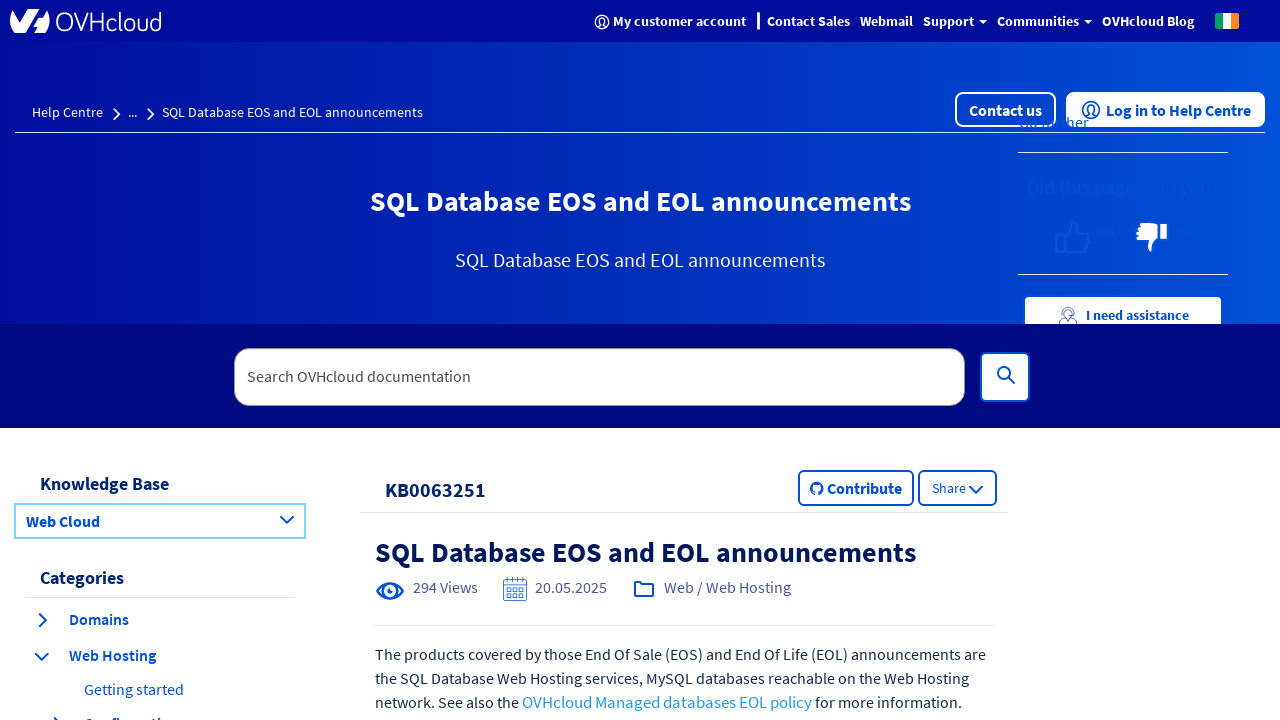

--- FILE ---
content_type: text/html;charset=UTF-8
request_url: https://help.ovhcloud.com/csm/en-ie-web-hosting-sql-eos-eol?id=kb_article_view&sysparm_article=KB0063251
body_size: 64742
content:
<!DOCTYPE html><html lang="en" dir="ltr" ng-app="sn.$sp" ng-init="portal_id = '89275a53cb13020000f8d856634c9c51'" style="height: 100%" class="ltr sn-sp-page page-a60dcc050be432004ce28ffe15673a54 va60dcc050be432004ce28ffe15673a54" data-page-id="a60dcc050be432004ce28ffe15673a54"><head sp-metatags=""><style type="text/css">[uib-typeahead-popup].dropdown-menu{display:block;}</style><style type="text/css">.uib-time input{width:50px;}</style><style type="text/css">.uib-datepicker .uib-title{width:100%;}.uib-day button,.uib-month button,.uib-year button{min-width:100%;}.uib-datepicker-popup.dropdown-menu{display:block;}.uib-button-bar{padding:10px 9px 2px;}</style><style type="text/css">.ng-animate.item:not(.left):not(.right){-webkit-transition:0s ease-in-out left;transition:0s ease-in-out left}</style><style>@charset "UTF-8";[ng\:cloak],[ng-cloak],[data-ng-cloak],[x-ng-cloak],.ng-cloak,.x-ng-cloak,.ng-hide:not(.ng-hide-animate){display:none !important;}ng\:form{display:block;}.ng-animate-shim{visibility:hidden;}.ng-anchor{position:absolute;}</style><base href="/csm"><link rel="preload" href="/styles/fonts/glyphicons-halflings-regular.woff2" as="font" crossorigin="anonymous"><link rel="preload" href="/scripts/icon-fonts/font-awesome/fonts/fontawesome-webfont.woff2?v=4.7.0" as="font" crossorigin="anonymous"><title>SQL Database EOS and EOL announcements - OVHcloud</title><meta http-equiv="X-UA-Compatible" content="IE=edge; IE=10"><meta name="viewport" content="width=device-width, initial-scale=1.0"><meta name="apple-mobile-web-app-capable" content="yes"><meta http-equiv="cache-control" content="public"><meta http-equiv="cache-control" content="no-cache"><meta http-equiv="cache-control" content="max-age=0"><meta http-equiv="pragma" content="no-cache"><meta property="og:title" content="SQL Database EOS and EOL announcements"><meta property="og:url" content="https://help.ovhcloud.com/csm/en-ie-web-hosting-sql-eos-eol?id=kb_article_view&amp;sysparm_article=KB0063251"><meta property="og:description" content="SQL Database EOS and EOL announcements"><meta property="og:image" content="https://onegate.ovhcloud.tools/a2a82603cd444d10f0788c63c19c1a4e.iix"><link rel="shortcut icon" href="27725e55a85a69d0476bc35f10bf9f9b.iix?&amp;v=ec6b555e086976d04a4e665cf8d3f966"><link rel="apple-touch-icon" href="27725e55a85a69d0476bc35f10bf9f9b.iix?&amp;v=ec6b555e086976d04a4e665cf8d3f966"><link rel="stylesheet" href="styles/fonts/source-sans-pro/source-sans-pro-latin.css?v=ec6b555e086976d04a4e665cf8d3f966" media="all" onload="if(media!='all')media='all'"><link rel="stylesheet" href="styles/css_includes_$sp.css?v=ec6b555e086976d04a4e665cf8d3f966" media="all" onload="if(media!='all')media='all'"><link href="styles/scss/sp-bootstrap-rem.scss?portal_id=89275a53cb13020000f8d856634c9c51&amp;theme_id=f91bbabd656620502d4c60c2f338d04c&amp;v=ec6b555e086976d04a4e665cf8d3f966&amp;uxf_theme_id=null&amp;uxf_theme_variant_id=null&amp;is_rtl=false" rel="stylesheet" type="text/css"><link rel="stylesheet" href="styles/css_includes_$sp_later.css?v=ec6b555e086976d04a4e665cf8d3f966" media="all" onload="if(media!='all')media='all'"><style>code[class*=language-], pre[class*=language-] {
	color: #fff;
	background: 0 0;
	font-family: Consolas, Monaco, "Andale Mono", "Ubuntu Mono", monospace;
	font-size: 1em;
	text-align: left;
	text-shadow: 0 -.1em .2em #000;
	white-space: pre;
	word-spacing: normal;
	word-break: normal;
	word-wrap: normal;
	line-height: 1.5;
	-moz-tab-size: 4;
	-o-tab-size: 4;
	tab-size: 4;
	-webkit-hyphens: none;
	-moz-hyphens: none;
	-ms-hyphens: none;
	hyphens: none;
}
:not(pre) > code[class*=language-], pre[class*=language-] {
	background: #141414;
}
pre[class*=language-] {
	border-radius: .5em;
	border: .3em solid #545454;
	box-shadow: .1rem .1rem .5em #000 inset;
	margin: .5em 0;
	overflow: auto;
	padding: 1em;
}
pre[class*=language-]::-moz-selection {
	background: #27292a;
}
pre[class*=language-]::selection {
	background: #27292a;
}
code[class*=language-] ::-moz-selection, code[class*=language-]::-moz-selection, pre[class*=language-] ::-moz-selection, pre[class*=language-]::-moz-selection {
	text-shadow: none;
	background: rgba(237, 237, 237, .15);
}
code[class*=language-] ::selection, code[class*=language-]::selection, pre[class*=language-] ::selection, pre[class*=language-]::selection {
	text-shadow: none;
	background: rgba(237, 237, 237, .15);
}
:not(pre) > code[class*=language-] {
	border-radius: .3em;
	border: .13em solid #545454;
	box-shadow: .1rem .1rem .3em -.1em #000 inset;
	padding: .15em .2em .05em;
	white-space: normal;
}
.token.cdata, .token.comment, .token.doctype, .token.prolog {
	color: #777;
}
.token.punctuation {
	opacity: .7;
}
.token.namespace {
	opacity: .7;
}
.token.boolean, .token.deleted, .token.number, .token.tag {
	color: #ce6849;
}
.token.builtin, .token.constant, .token.keyword, .token.property, .token.selector, .token.symbol {
	color: #f9ed99;
}
.language-css .token.string, .style .token.string, .token.attr-name, .token.attr-value, .token.char, .token.entity, .token.inserted, .token.operator, .token.string, .token.url, .token.variable {
	color: #909e6a;
}
.token.atrule {
	color: #7385a5;
}
.token.important, .token.regex {
	color: #e8c062;
}
.token.bold, .token.important {
	font-weight: 700;
}
.token.italic {
	font-style: italic;
}
.token.entity {
	cursor: help;
}
.language-markup .token.attr-name, .language-markup .token.punctuation, .language-markup .token.tag {
	color: #ac885c;
}
.token {
	position: relative;
	z-index: 1;
}
.line-highlight.line-highlight {
	background: rgba(84, 84, 84, .25);
	background: linear-gradient(to right, rgba(84, 84, 84, .1) 70%, rgba(84, 84, 84, 0));
	border-bottom: .1rem dashed #545454;
	border-top: .1rem dashed #545454;
	margin-top: .75em;
	z-index: 0;
}
.line-highlight.line-highlight:before, .line-highlight.line-highlight[data-end]:after {
	background-color: #8693a6;
	color: #f4f1ef;
}
div.code-toolbar {
	position: relative;
}
div.code-toolbar > .toolbar {
	position: absolute;
	z-index: 10;
	top: .3em;
	right: .2em;
	transition: opacity .3s ease-in-out;
	opacity: 0;
}
div.code-toolbar:hover > .toolbar {
	opacity: 1;
}
div.code-toolbar:focus-within > .toolbar {
	opacity: 1;
}
div.code-toolbar > .toolbar > .toolbar-item {
	display: inline-block;
}
div.code-toolbar > .toolbar > .toolbar-item > a {
	cursor: pointer;
}
div.code-toolbar > .toolbar > .toolbar-item > button {
	background: 0 0;
	border: 0;
	color: inherit;
	font: inherit;
	line-height: normal;
	overflow: visible;
	padding: 0;
	-webkit-user-select: none;
	-moz-user-select: none;
	-ms-user-select: none;
}
div.code-toolbar > .toolbar > .toolbar-item > a, div.code-toolbar > .toolbar > .toolbar-item > button, div.code-toolbar > .toolbar > .toolbar-item > span {
	color: #bbb;
	font-size: .8em;
	padding: 0 .5em;
	background: #f5f2f0;
	background: rgba(224, 224, 224, .2);
	box-shadow: 0 .2rem 0 0 rgba(0, 0, 0, .2);
	border-radius: .5em;
}
div.code-toolbar > .toolbar > .toolbar-item > a:focus, div.code-toolbar > .toolbar > .toolbar-item > a:hover, div.code-toolbar > .toolbar > .toolbar-item > button:focus, div.code-toolbar > .toolbar > .toolbar-item > button:hover, div.code-toolbar > .toolbar > .toolbar-item > span:focus, div.code-toolbar > .toolbar > .toolbar-item > span:hover {
	color: inherit;
	text-decoration: none;
}
.token.attr-name, .token.attr-value, .token.string, .token.char, .token.operator, .token.entity, .token.url, .language-css .token.string, .style .token.string, .token.variable, .token.inserted {
	background: none;
}
code {
	font-size: .9em !important;
}</style><style></style><style>.label {
	font-weight: normal !important;
	font-size: 1.2rem !important;
}
[accessibility="true"] a:hover, [accessibility="true"] a:focus {
	text-decoration: underline !important;
}
[accessibility="true"] .info-link:hover, [accessibility="true"] .info-link:focus {
	text-decoration: none !important;
}
[accessibility="true"] .sp-announcement-root a {
	text-decoration: underline !important;
}
[accessibility="true"] [uib-rating] .glyphicon-star {
	color: black !important;
}
[accessibility="true"] input::-webkit-input-placeholder {
	color: #565656 !important;
}
[accessibility="true"] input::-moz-placeholder {
	color: #565656 !important;
}
[accessibility="true"] input:-ms-input-placeholder {
	color: #565656 !important;
}
.navbar-nav .open a .label {
	background-color: #000E9C;
	color: #0050D7;
}
.navbar-nav li a:hover .label, .navbar-nav li a:focus .label {
	background-color: #000E9C;
	color: #0050D7;
}
.panel-primary .label {
	background-color: #F5F5F5;
	border: .1rem solid #dcdcdc;
	color: #2E2E2E;
}
.breadcrumbs-container {
	background-color: #f0f3f4 !important;
}
.timeline-badge.success {
	background-color: #268403 !important;
}
.select2-results .select2-highlighted {
	background: #0050D7 !important;
}
.CodeMirror-linenumber {
	color: #4c4c4c !important;
}
.help-block {
	color: #545454 !important;
}
.selected {
	background-color: #707070;
}
@media (max-width: 767px) {
	.navbar-inverse .navbar-nav .open .dropdown-menu > li > a .text-muted {
		color: #0050D7 !important;
	}
}
.panel-footer {
	color: #515151 !important;
}</style><style>@media (min-width: 1200px) {
	.container {
		min-width: 128rem;
	}
}
.total-full-width {
	width: 100% !important;
	margin: 0 !important;
	height: 0rem !important;
}
.new-pull-right {
	float: right;
}
a:focus {
	outline: none;
}
@media (min-width:1200px) {
	.ovh-left-space-content {
		margin-left: 4rem;
	}
}
.ovh-linear-gradient-image {
	background-image: url(ovhHomeBackgroundChevron1.svg), url(ovhHomeBackgroundChevron2.svg), linear-gradient(90deg, #000e9c, #0050d7);
	background-repeat: no-repeat, no-repeat, no-repeat;
	background-position-x: left, right, center !important;
	background-position-y: center, center, center !important;
	background-size: 20%, 20%, auto !important;
}
@media (max-width:1200px) {
	.ovh-linear-gradient-image {
		background-size: 0%, 0%, auto !important;
	}
}
@media (min-width:1200px) {
	.ovh-linear-gradient-image {
		background-size: 0%, 0%, auto !important;
	}
}
@media (min-width:1300px) {
	.ovh-linear-gradient-image {
		background-size: 10%, 10%, auto !important;
	}
}
@media (min-width:1400px) {
	.ovh-linear-gradient-image {
		background-size: 12%, 12%, auto !important;
	}
}
@media (min-width:1500px) {
	.ovh-linear-gradient-image {
		background-size: 14%, 14%, auto !important;
	}
}
@media (min-width:1600px) {
	.ovh-linear-gradient-image {
		background-size: 16%, 16%, auto !important;
	}
}
@media (min-width:1700px) {
	.ovh-linear-gradient-image {
		background-size: 18%, 18%, auto !important;
	}
}
@media (min-width:1800px) {
	.ovh-linear-gradient-image {
		background-size: 20%, 20%, auto !important;
	}
}
.alert-success {
	color: #268403 !important;
	background-color: #DBF2BB !important;
	border-color: #DBF2BB !important;
	border-radius: .2rem;
}
.alert-success:before {
	content: " ";
	display: inline;
	height: 3rem;
	min-height: 4rem !important;
	width: 3rem;
	background: url(ovhSuccessInfoBox.png) no-repeat 0rem 0rem;
	padding-right: 3rem;
	padding-top: .3rem;
	padding-bottom: .5rem;
}
[tabindex]:focus {
	outline: none !important;
	border: 0rem solid white !important;
	-webkit-box-shadow: 0rem 0rem 0rem !important;
	box-shadow: 0rem 0rem 0rem !important;
}
.ovh-breadcrumbs-search-two {
	max-height: 10.4rem;
	margin-bottom: 2rem;
}
.ovh-breadcrumbs-search-two .input-group- {
	padding-top: 2.3rem !important;
}
@media (max-width:900px) {
	.ovh-breadcrumbs-search-two {
		margin-bottom: 1rem;
	}
}
.ovh-breadcrumbs-search-three {
	max-height: 13.2rem;
}
.ovh-breadcrumbs-search-three .input-group- {
	padding-top: 2.3rem !important;
}
@media (max-width:900px) {
	.ovh-breadcrumbs-search-three {
		margin-bottom: 1rem;
	}
}
.ovh-breadcrumbs-search-four {
	max-height: 10.4rem;
}
.ovh-breadcrumbs-search-four .input-group- {
	padding-top: 2.3rem !important;
}
@media (max-width:900px) {
	.ovh-breadcrumbs-search-four {
		margin-bottom: 1rem;
	}
}
.ovh-linear-gradient-color-two {
	background-image: linear-gradient(90deg, #000E9C, #0050D7);
	margin-top: -1rem;
}
.btn-primary {
	background-color: #0050D7;
	color: #fff !important;
	border: .2rem solid #0050D7;
	border-radius: .6rem;
}
.btn-primary:hover {
	background-color: #000E9C;
}
.btn-primary:active {
	background-color: #00185E;
}
.btn-primary:focus {
	border: .2rem dashed #288601 !important;
	border-radius: .8rem !important;
	--dash-size: .2rem;
	--gap-size: .4rem;
}
.btn-secondary {
	background-color: #fff;
	color: #0050D7 !important;
	border: .2rem solid #0050D7;
	border-radius: .6rem;
}
.btn-secondary:hover {
	background-color: #BEF1FF;
}
.btn-secondary:active {
	background-color: #BEF1FF;
}
.btn-secondary:focus {
	border: .2rem dashed #288601 !important;
	border-radius: .8rem !important;
	--dash-size: .2rem;
	--gap-size: .8rem;
}
.btn-cta {
	background-color: #fff;
	color: #0050D7 !important;
	border: .2rem solid #0050D7;
	border-radius: .6rem;
}
.btn-cta:hover {
	background-color: #BEF1FF;
}
.btn-cta:active {
	background-color: #BEF1FF;
}
.btn-cta:focus {
	border: .2rem dashed #288601 !important;
	border-radius: .8rem !important;
	--dash-size: .2rem;
	--gap-size: .8rem;
}
.ovh-panel-heading {
	color: #000E9C !important;
	background-color: #ffffff !important;
	border-bottom: .1rem solid #0050D7 !important;
	margin-right: 1rem;
	margin-left: 1rem;
}
.ovh-panel-title {
	color: #000E9C !important;
	font-size: 1.8rem !important;
	font-weight: bold !important;
}
.ovh-linear-gradient-image-two {
	background-image: url(ovhHomeBackgroundChevron.svg);
	background-repeat: no-repeat;
}
.ovh-linear-gradient-color {
	background-image: linear-gradient(90deg, #000E9C, #0050D7);
}
.oui-link {
	color: #0050d7;
	font-size: 1.6rem;
	font-weight: 600;
}
.oui-link:hover {
	color: #000e9c;
	text-decoration: underline;
}
.oui-icon {
	margin-left: .313rem;
	margin-right: .313rem;
	text-decoration: none;
}
.wrap {
	display: flex;
	flex-wrap: wrap;
}
.wrap_item {
	display: flex;
	flex-direction: column;
	flex: 1;
}
.incident-badge {
	background-color: #FFD2DD !important;
	border-radius: 1.5rem;
	color: #C11B1B !important;
	font-weight: 600;
	letter-spacing: .012rem;
	text-align: left;
}
.change-badge {
	background-color: #FEEA86 !important;
	border-radius: 1.5rem;
	color: #8B6111 !important;
	font-weight: 600;
	letter-spacing: .012rem;
	text-align: left;
}
.info-badge {
	background-color: #BEF1FF !important;
	border-radius: 1.5rem;
	color: #4D5592 !important;
	font-weight: 600;
	letter-spacing: .012rem;
	text-align: left;
}
.gray-bottom-border {
	border-bottom: solid .1rem #E6E6E6 !important;
}
.field-has-reference {
	display: inline-table !important;
}
.select2-container-active {
	outline: none !important;
	box-shadow: none !important;
}
.btn-no-border {
	border: none !important;
	border-radius: 0;
}
.btn-align-left {
	text-align: left !important;
}
#uiNotificationContainer {
	z-index: 1000;
}</style><style>.select2-results .select2-highlighted, .selectize-dropdown .selectize-dropdown-content .active, ul.dropdown-menu li a:hover {
	background-color: #0050D7 !important;
	color: white !important;
}
.select2-results .select2-highlighted span.text-muted, .selectize-dropdown .selectize-dropdown-content .active span.text-muted, ul.dropdown-menu li a:hover span.text-muted {
	color: white;
}
.select2-results .select2-highlighted .badge, .selectize-dropdown .selectize-dropdown-content .active .badge, ul.dropdown-menu li a:hover .badge {
	color: white;
	border-color: white;
	background-color: #0050D7;
}
.panel-default .list-group-item .group-item-primary .badge {
	color: white;
	border-color: white;
	background-color: #0050D7;
}
.select2-container-active .select2-choice, .select2-container-active .select2-choices {
	border-color: #1f8476 !important;
}
div.sp-page-root .category-widget .category-list .group-item:focus, div.sp-page-root .category-widget .category-list .group-item:active {
	border: none;
	outline: none !important;
}
.group-item-default:hover, .group-item-default:focus {
	background-color: #d1ebe5 !important;
	border-left-color: #d1ebe5 !important;
}
.list-bg, .list-bg-primary, .list-bg-default {
	background-color: #fff !important;
	border-left-color: #fff !important;
}
.btn[name="approve"] {
	background-color: #268403;
	color: black;
	border-color: #1f6b02;
}
.btn[name="approve"]:hover {
	background-color: #1f6b02;
}
input:focus {
	outline-color: #0050D7 !important;
}
.selectize-input.focus {
	border-color: #1f8476 !important;
	box-shadow: inset 0 1px 1px rgba(0, 0, 0, .075), 0 0 8px #1f8476 !important;
}
.selectize-control.multi .selectize-input.items .item.active {
	background-color: #0050D7;
}
.panel-default .panel-heading, .panel-heading.panel-la-jolla-default {
	background-color: #f5f5f5;
	color: #4a4a4a;
	border-color: #dee5e7;
}
.panel-default .panel-heading a, .panel-heading.panel-la-jolla-default a {
	color: #165C53;
}
.breadcrumbs-container a:not(.text-muted):not(.btn), .table-striped td a:not(.text-muted):not(.btn), .panel-footer a:not(.text-muted):not(.btn) {
	color: #165C53;
}
.timeline-badge.success {
	background-color: #57fe19 !important;
}
.timeline-badge span {
	color: #268403 !important;
}
.avatar-container {
	color: #4a4a4a;
}
.avatar-container .avatar .sub-avatar {
	background-color: #e5e5e5;
}
.btn[disabled], .btn.disabled {
	opacity: .25;
}
.bootstrap-datetimepicker-widget .active {
	background-color: #0050D7 !important;
}
.slider-track .slider-handle {
	background-color: #0050D7;
	background-image: linear-gradient(to bottom, #0059f1 0, #0050D7 100%);
}
.bootstrap-datetimepicker-widget td.today:before {
	border-bottom-color: #0050D7;
}
a.list-group-item.active, a.list-group-item.active:hover, a.list-group-item.active:focus {
	background-color: #ffffff;
	border-color: #dddddd;
	font-weight: bold;
}
[accessibility="true"] div.sp-page-root a:focus, [accessibility="true"] div.sp-page-root [role="slider"]:focus, [accessibility="true"] div.sp-page-root [role="button"]:focus, [accessibility="true"] div.sp-page-root [tabindex="0"]:focus, [accessibility="true"] div.sp-page-root input:focus, [accessibility="true"] div.sp-page-root .btn:focus, [accessibility="true"] div.sp-page-root select:focus, [accessibility="true"] div.sp-page-root .selectize-input.focus, [accessibility="true"] div.modal a:focus, [accessibility="true"] div.modal [role="slider"]:focus, [accessibility="true"] div.modal [role="button"]:focus, [accessibility="true"] div.modal [tabindex="0"]:focus, [accessibility="true"] div.modal input:focus, [accessibility="true"] div.modal .btn:focus, [accessibility="true"] div.modal select:focus, [accessibility="true"] div.modal .selectize-input.focus, [accessibility="true"] div.bootstrap-datetimepicker-widget a:focus, [accessibility="true"] div.bootstrap-datetimepicker-widget [role="slider"]:focus, [accessibility="true"] div.bootstrap-datetimepicker-widget [role="button"]:focus, [accessibility="true"] div.bootstrap-datetimepicker-widget [tabindex="0"]:focus, [accessibility="true"] div.bootstrap-datetimepicker-widget input:focus, [accessibility="true"] div.bootstrap-datetimepicker-widget .btn:focus, [accessibility="true"] div.bootstrap-datetimepicker-widget select:focus, [accessibility="true"] div.bootstrap-datetimepicker-widget .selectize-input.focus {
	box-shadow: 0rem 0rem .5rem #1f8476;
	outline-color: #1f8476 !important;
	outline-offset: -.2rem;
}
@media not all and (min-resolution:0.001dpcm) {
	[accessibility="true"] div.sp-page-root a:focus, [accessibility="true"] div.sp-page-root [role="slider"]:focus, [accessibility="true"] div.sp-page-root [role="button"]:focus, [accessibility="true"] div.sp-page-root [tabindex="0"]:focus, [accessibility="true"] div.sp-page-root input:focus, [accessibility="true"] div.sp-page-root .btn:focus, [accessibility="true"] div.sp-page-root select:focus, [accessibility="true"] div.sp-page-root .selectize-input.focus, [accessibility="true"] div.modal a:focus, [accessibility="true"] div.modal [role="slider"]:focus, [accessibility="true"] div.modal [role="button"]:focus, [accessibility="true"] div.modal [tabindex="0"]:focus, [accessibility="true"] div.modal input:focus, [accessibility="true"] div.modal .btn:focus, [accessibility="true"] div.modal select:focus, [accessibility="true"] div.modal .selectize-input.focus, [accessibility="true"] div.bootstrap-datetimepicker-widget a:focus, [accessibility="true"] div.bootstrap-datetimepicker-widget [role="slider"]:focus, [accessibility="true"] div.bootstrap-datetimepicker-widget [role="button"]:focus, [accessibility="true"] div.bootstrap-datetimepicker-widget [tabindex="0"]:focus, [accessibility="true"] div.bootstrap-datetimepicker-widget input:focus, [accessibility="true"] div.bootstrap-datetimepicker-widget .btn:focus, [accessibility="true"] div.bootstrap-datetimepicker-widget select:focus, [accessibility="true"] div.bootstrap-datetimepicker-widget .selectize-input.focus {
		outline-style: solid !important;
		outline-width: .3rem !important;
	}
}
[accessibility="true"] div.sp-page-root .selectize-input.items input, [accessibility="true"] div.modal .selectize-input.items input, [accessibility="true"] div.bootstrap-datetimepicker-widget .selectize-input.items input {
	outline: none !important;
	box-shadow: none !important;
}
[accessibility="true"] .select2-search input:focus {
	outline-color: #1f8476 !important;
	box-shadow: 0rem 0rem .5rem #1f8476 !important;
}
_:-ms-lang(x), .btn:focus {
	outline: .3rem solid #1f8476 !important;
}</style><style>.tabs-panel-container {
	border: .1rem solid #ddd !important;
	border-radius: 0 !important;
}
.tabs {
	display: block;
	min-width: 100%;
	margin: 0;
	list-style-type: none;
}
.tabs .nav-tabs {
	white-space: nowrap;
	display: flex;
	min-width: 100%;
	margin: 0 !important;
	overflow: auto;
}
.tabs .nav-tabs .nav-item {
	display: inline-block;
}
.tabs .nav-tabs .nav-item .nav-link {
	display: inline-block;
}
.tabs::before, .tabs::after {
	content: " ";
	display: table;
}
.tabs::after {
	clear: both;
}
.tab-title {
	border: 0 !important;
}
.tab-title > span {
	display: block !important;
	padding: 1.25rem 1.5rem !important;
	border-left: none !important;
}
.tab-content > .tab-pane.active {
	color: inherit !important;
	border-left: 0;
}
.tabs > ul {
	margin: 0;
}
.nav-tabs > li.tab-title {
	margin: 0;
}
.tab-title > span:hover, .tab-title > span {
	border: 0 !important;
	cursor: pointer;
	color: #2199e8 !important;
}
.tab-title.active > span {
	background: #e6e6e6 !important;
}
.tab-title > span:hover, .tab-title.active > span {
	text-decoration: underline;
}
.tabs-panel-container > .tabs-panel {
	margin-bottom: 0 !important;
}
.tab-content > .tab-pane {
	padding: 1.5rem;
}
.tab-title > span {
	background: #e6e6e6 !important;
}
.tab-title.active > span {
	background: #fff !important;
}
.nav::before {
	margin-left: 2rem;
}
.nav-tabs > li.tab-title {
	margin: 1rem .4rem 0 .4rem;
	border-left: .1rem solid #ddd !important;
	border-right: .1rem solid #ddd !important;
	border-top: .1rem solid #ddd !important;
}
.tabs-panel {
	border: .1rem solid #ddd !important;
	border-radius: 0 !important;
}
.nav-tabs {
	border-left: 0 !important;
	border-right: 0 !important;
	border-bottom: 0 !important;
}
.tabs-panel-container {
	border: 0 !important;
}</style><style type="text/css">.gsfBackground {
				border-color: #fff779;
				font-size: 16;
				margin-bottom: 5;
			}</style><style></style><meta custom-tag="" name="description" content="SQL Database EOS and EOL announcements"><link custom-tag="" rel="canonical" href="https://help.ovhcloud.com/csm/en-ie-web-hosting-sql-eos-eol?id=kb_article_view&amp;sysparm_article=KB0063251"><link custom-tag="" rel="alternate" hreflang="de" href="https://help.ovhcloud.com/csm/de-web-hosting-sql-eos-eol?id=kb_article_view&amp;sysparm_article=KB0063248"><link custom-tag="" rel="alternate" hreflang="fr-ca" href="https://help.ovhcloud.com/csm/fr-ca-web-hosting-sql-eos-eol?id=kb_article_view&amp;sysparm_article=KB0063254"><link custom-tag="" rel="alternate" hreflang="en-au" href="https://help.ovhcloud.com/csm/en-au-web-hosting-sql-eos-eol?id=kb_article_view&amp;sysparm_article=KB0063252"><link custom-tag="" rel="alternate" hreflang="en-nz" href="https://help.ovhcloud.com/csm/en-au-web-hosting-sql-eos-eol?id=kb_article_view&amp;sysparm_article=KB0063252"><link custom-tag="" rel="alternate" hreflang="en-gb" href="https://help.ovhcloud.com/csm/en-gb-web-hosting-sql-eos-eol?id=kb_article_view&amp;sysparm_article=KB0041146"><link custom-tag="" rel="alternate" hreflang="es" href="https://help.ovhcloud.com/csm/es-web-hosting-sql-eos-eol?id=kb_article_view&amp;sysparm_article=KB0063253"><link custom-tag="" rel="alternate" hreflang="en-ca" href="https://help.ovhcloud.com/csm/en-ca-web-hosting-sql-eos-eol?id=kb_article_view&amp;sysparm_article=KB0063260"><link custom-tag="" rel="alternate" hreflang="en" href="https://help.ovhcloud.com/csm/en-web-hosting-sql-eos-eol?id=kb_article_view&amp;sysparm_article=KB0063255"><link custom-tag="" rel="alternate" hreflang="en-sg" href="https://help.ovhcloud.com/csm/en-sg-web-hosting-sql-eos-eol?id=kb_article_view&amp;sysparm_article=KB0063250"><link custom-tag="" rel="alternate" hreflang="pl" href="https://help.ovhcloud.com/csm/pl-web-hosting-sql-eos-eol?id=kb_article_view&amp;sysparm_article=KB0063256"><link custom-tag="" rel="alternate" hreflang="es-es" href="https://help.ovhcloud.com/csm/es-es-web-hosting-sql-eos-eol?id=kb_article_view&amp;sysparm_article=KB0063259"><link custom-tag="" rel="alternate" hreflang="asia" href="https://help.ovhcloud.com/csm/asia-web-hosting-sql-eos-eol?id=kb_article_view&amp;sysparm_article=KB0063257"><link custom-tag="" rel="alternate" hreflang="en-asia" href="https://help.ovhcloud.com/csm/asia-web-hosting-sql-eos-eol?id=kb_article_view&amp;sysparm_article=KB0063257"><link custom-tag="" rel="alternate" hreflang="en-vn" href="https://help.ovhcloud.com/csm/asia-web-hosting-sql-eos-eol?id=kb_article_view&amp;sysparm_article=KB0063257"><link custom-tag="" rel="alternate" hreflang="en-id" href="https://help.ovhcloud.com/csm/asia-web-hosting-sql-eos-eol?id=kb_article_view&amp;sysparm_article=KB0063257"><link custom-tag="" rel="alternate" hreflang="en-my" href="https://help.ovhcloud.com/csm/asia-web-hosting-sql-eos-eol?id=kb_article_view&amp;sysparm_article=KB0063257"><link custom-tag="" rel="alternate" hreflang="en-pk" href="https://help.ovhcloud.com/csm/asia-web-hosting-sql-eos-eol?id=kb_article_view&amp;sysparm_article=KB0063257"><link custom-tag="" rel="alternate" hreflang="en-th" href="https://help.ovhcloud.com/csm/asia-web-hosting-sql-eos-eol?id=kb_article_view&amp;sysparm_article=KB0063257"><link custom-tag="" rel="alternate" hreflang="en-hk" href="https://help.ovhcloud.com/csm/asia-web-hosting-sql-eos-eol?id=kb_article_view&amp;sysparm_article=KB0063257"><link custom-tag="" rel="alternate" hreflang="en-ph" href="https://help.ovhcloud.com/csm/asia-web-hosting-sql-eos-eol?id=kb_article_view&amp;sysparm_article=KB0063257"><link custom-tag="" rel="alternate" hreflang="en-jp" href="https://help.ovhcloud.com/csm/asia-web-hosting-sql-eos-eol?id=kb_article_view&amp;sysparm_article=KB0063257"><link custom-tag="" rel="alternate" hreflang="en-bd" href="https://help.ovhcloud.com/csm/asia-web-hosting-sql-eos-eol?id=kb_article_view&amp;sysparm_article=KB0063257"><link custom-tag="" rel="alternate" hreflang="en-tw" href="https://help.ovhcloud.com/csm/asia-web-hosting-sql-eos-eol?id=kb_article_view&amp;sysparm_article=KB0063257"><link custom-tag="" rel="alternate" hreflang="en-lk" href="https://help.ovhcloud.com/csm/asia-web-hosting-sql-eos-eol?id=kb_article_view&amp;sysparm_article=KB0063257"><link custom-tag="" rel="alternate" hreflang="en-kh" href="https://help.ovhcloud.com/csm/asia-web-hosting-sql-eos-eol?id=kb_article_view&amp;sysparm_article=KB0063257"><link custom-tag="" rel="alternate" hreflang="en-bn" href="https://help.ovhcloud.com/csm/asia-web-hosting-sql-eos-eol?id=kb_article_view&amp;sysparm_article=KB0063257"><link custom-tag="" rel="alternate" hreflang="en-fj" href="https://help.ovhcloud.com/csm/asia-web-hosting-sql-eos-eol?id=kb_article_view&amp;sysparm_article=KB0063257"><link custom-tag="" rel="alternate" hreflang="en-kr" href="https://help.ovhcloud.com/csm/asia-web-hosting-sql-eos-eol?id=kb_article_view&amp;sysparm_article=KB0063257"><link custom-tag="" rel="alternate" hreflang="en-la" href="https://help.ovhcloud.com/csm/asia-web-hosting-sql-eos-eol?id=kb_article_view&amp;sysparm_article=KB0063257"><link custom-tag="" rel="alternate" hreflang="en-mo" href="https://help.ovhcloud.com/csm/asia-web-hosting-sql-eos-eol?id=kb_article_view&amp;sysparm_article=KB0063257"><link custom-tag="" rel="alternate" hreflang="en-np" href="https://help.ovhcloud.com/csm/asia-web-hosting-sql-eos-eol?id=kb_article_view&amp;sysparm_article=KB0063257"><link custom-tag="" rel="alternate" hreflang="en-ws" href="https://help.ovhcloud.com/csm/asia-web-hosting-sql-eos-eol?id=kb_article_view&amp;sysparm_article=KB0063257"><link custom-tag="" rel="alternate" hreflang="en-tl" href="https://help.ovhcloud.com/csm/asia-web-hosting-sql-eos-eol?id=kb_article_view&amp;sysparm_article=KB0063257"><link custom-tag="" rel="alternate" hreflang="en-ie" href="https://help.ovhcloud.com/csm/en-ie-web-hosting-sql-eos-eol?id=kb_article_view&amp;sysparm_article=KB0063251"><link custom-tag="" rel="alternate" hreflang="it" href="https://help.ovhcloud.com/csm/it-web-hosting-sql-eos-eol?id=kb_article_view&amp;sysparm_article=KB0063258"><link custom-tag="" rel="alternate" hreflang="en-in" href="https://help.ovhcloud.com/csm/en-in-web-hosting-sql-eos-eol?id=kb_article_view&amp;sysparm_article=KB0070464"><link custom-tag="" rel="alternate" hreflang="fr" href="https://help.ovhcloud.com/csm/fr-web-hosting-sql-eos-eol?id=kb_article_view&amp;sysparm_article=KB0053096"><link custom-tag="" rel="alternate" hreflang="fr-ma" href="https://help.ovhcloud.com/csm/fr-web-hosting-sql-eos-eol?id=kb_article_view&amp;sysparm_article=KB0053096"><link custom-tag="" rel="alternate" hreflang="fr-sn" href="https://help.ovhcloud.com/csm/fr-web-hosting-sql-eos-eol?id=kb_article_view&amp;sysparm_article=KB0053096"><link custom-tag="" rel="alternate" hreflang="fr-tn" href="https://help.ovhcloud.com/csm/fr-web-hosting-sql-eos-eol?id=kb_article_view&amp;sysparm_article=KB0053096"><link custom-tag="" rel="alternate" hreflang="pt" href="https://help.ovhcloud.com/csm/pt-web-hosting-sql-eos-eol?id=kb_article_view&amp;sysparm_article=KB0063249"><meta property="og:title" content="SQL Database EOS and EOL announcements"><meta property="og:url" content="https://help.ovhcloud.com/csm/en-ie-web-hosting-sql-eos-eol?id=kb_article_view&amp;sysparm_article=KB0063251"><meta property="og:description" content="SQL Database EOS and EOL announcements"><meta property="og:image" content="https://onegate.ovhcloud.tools/a2a82603cd444d10f0788c63c19c1a4e.iix"><style type="text/css" data-page-id="a60dcc050be432004ce28ffe15673a54" data-page-title="SQL Database EOS and EOL announcements">
.page-a60dcc050be432004ce28ffe15673a54 a {
	color: #165C53;
}

.page-a60dcc050be432004ce28ffe15673a54 h2 {
	scroll-margin-top: 8rem;
}

.page-a60dcc050be432004ce28ffe15673a54 h3 {
	scroll-margin-top: 11.5rem;
}

.page-a60dcc050be432004ce28ffe15673a54 .c0c337f4530cd3c10f0782c2ff68a9a49 {
	position: sticky !important;
	top: 0 !important;
	z-index: 98;
}

.page-a60dcc050be432004ce28ffe15673a54 .side-menu-kb {
	position: sticky;
	top: 11.5rem;
}
@media screen and (min-width:320px) and (max-width:1200px) {
	
.page-a60dcc050be432004ce28ffe15673a54 .side-menu-kb {
	padding: 1rem 3rem;
	position: inherit;
}
	
.page-a60dcc050be432004ce28ffe15673a54 .c0c337f4530cd3c10f0782c2ff68a9a49 {
	top: 4rem !important;
}
}</style><style type="text/css" id="v971a7a3d656620502d4c60c2f338d010-s" widget="(OVH) CSM Header">
.v971a7a3d656620502d4c60c2f338d010 .navbar {
	background-color: #000e9c;
}

.v971a7a3d656620502d4c60c2f338d010 .loupe-mobile {
	top: -.2rem;
}

.v971a7a3d656620502d4c60c2f338d010 .input-searchbar-mobile {
	margin-right: 1.5rem !important;
	height: 3rem;
	border: .2rem solid #0050D7;
	color: #4d5592;
	border-radius: .6rem !important;
}

.v971a7a3d656620502d4c60c2f338d010 .searchbar-in-mobile-header {
	width: 90%;
	margin: auto;
}

.v971a7a3d656620502d4c60c2f338d010 .navbar-toggle {
	float: left !important;
	margin-left: 1.5rem;
}

.v971a7a3d656620502d4c60c2f338d010 .navbar {
	background-color: #000e9c;
	margin-bottom: 0rem !important;
	border: 0rem !important;
	border-radius: 0rem !important;
}

.v971a7a3d656620502d4c60c2f338d010 a.navbar-toggle {
	float: right !important;
}

.v971a7a3d656620502d4c60c2f338d010 button.navbar-toggle {
	margin-left: 2rem !important;
}

.v971a7a3d656620502d4c60c2f338d010 .navbar-default .navbar-toggle {
	border-color: transparent !important;
}

.v971a7a3d656620502d4c60c2f338d010 .navbar {
	min-height: 4.2rem !important;
}

.v971a7a3d656620502d4c60c2f338d010 .navbar-toggle {
	margin-top: .4rem !important;
	padding: .9rem 1rem !important;
	margin-bottom: 0rem !important;
}

.v971a7a3d656620502d4c60c2f338d010 .navbar-default .navbar-toggle .icon-bar {
	background-color: #000e9c;
}

.v971a7a3d656620502d4c60c2f338d010 button.navbar-toggle.collapsed {
	margin-left: 2rem;
}

.v971a7a3d656620502d4c60c2f338d010 .navbar-default .navbar-nav > .open > a, 
.v971a7a3d656620502d4c60c2f338d010 .navbar-default .navbar-nav > .open > a:hover, 
.v971a7a3d656620502d4c60c2f338d010 .navbar-default .navbar-nav > .open > a:focus {
	background-color: transparent !important;
	color: unset !important;
}

.v971a7a3d656620502d4c60c2f338d010 .dropdown-menu > li > a {
	color: #0050d7 !important;
}

.v971a7a3d656620502d4c60c2f338d010 .dropdown-link:hover {
	background-color: #def8ff !important;
	color: #0050d7 !important;
}

.v971a7a3d656620502d4c60c2f338d010 i.fa.fa-user-circle-o {
	font-size: 2.4rem;
	margin-top: -.5rem;
}
@media (min-width: 1200px) {
	
.v971a7a3d656620502d4c60c2f338d010 .navbar-nav > li > a {
	padding-top: .75rem !important;
	padding-bottom: .75rem !important;
	line-height: 2.7rem !important;
	padding: .5rem .5rem;
}
	
.v971a7a3d656620502d4c60c2f338d010 .navbar-navlink {
	color: #ffffff !important;
	font-weight: 700;
}
	
.v971a7a3d656620502d4c60c2f338d010 .navbar-navlink:hover {
	text-decoration: underline;
}
	
.v971a7a3d656620502d4c60c2f338d010 .dropdown:hover .dropdown-menu {
	display: block;
}
	
.v971a7a3d656620502d4c60c2f338d010 .dropdown-menu  {
	border-radius: 1rem;
}
	
.v971a7a3d656620502d4c60c2f338d010 .dropdown-menu > li > a {
	font-weight: 700 !important;
}
	
.v971a7a3d656620502d4c60c2f338d010 .dropdown-menu:before {
	content: " ";
	display: block;
	border-style: solid;
	border-width: 0 .5em .8em .5em;
	border-color: transparent;
	position: absolute;
	left: 1em;
	top: -.8em;
	border-bottom-color: rgba(0, 0, 0, .5);
}
	
.v971a7a3d656620502d4c60c2f338d010 .customer-account-link {
	display: inline-block !important;
}
	
.v971a7a3d656620502d4c60c2f338d010 .customer-account-icon {
	width: 1.6rem;
	transform: translate(5px, 8px);
}
	
.v971a7a3d656620502d4c60c2f338d010 .customer-account-icon path {
	fill: #fff;
}
}

.v971a7a3d656620502d4c60c2f338d010 .navbar-logo path {
	fill: #000e9c;
}

.v971a7a3d656620502d4c60c2f338d010 .navbar-brand {
	padding: 0 1.5rem !important;
	height: 4.2rem !important;
	line-height: 4.2rem !important;
}

.v971a7a3d656620502d4c60c2f338d010 a.navbar-brand {
	display: flex;
	align-items: center;
}

.v971a7a3d656620502d4c60c2f338d010 a.navbar-brand svg {
	height: 2.4rem;
	width: 15.1rem;
}
@media screen and (min-width: 1200px) {
	
.v971a7a3d656620502d4c60c2f338d010 #ocmscloud_logo {
	color: white !important;
}
	
.v971a7a3d656620502d4c60c2f338d010 .navbar-logo path {
	fill: #ffffff;
	color: white;
}
	
.v971a7a3d656620502d4c60c2f338d010 .navbar-logo {
	fill: #ffffff;
	color: white;
}
}

.v971a7a3d656620502d4c60c2f338d010 .ovh-language-picker {
	padding: 1rem;
	line-height: 1.7rem !important;
}
@media (max-width: 1199px) {
	
.v971a7a3d656620502d4c60c2f338d010 .navbar-header {
	float: none;
}
	
.v971a7a3d656620502d4c60c2f338d010 .navbar-left, 
.v971a7a3d656620502d4c60c2f338d010 .navbar-right {
	float: none !important;
}
	
.v971a7a3d656620502d4c60c2f338d010 .navbar-toggle {
	display: block;
}
	
.v971a7a3d656620502d4c60c2f338d010 .navbar-collapse {
	border-top: .1rem solid transparent;
	box-shadow: inset 0 .1rem 0 rgba(255, 255, 255, .1);
}
	
.v971a7a3d656620502d4c60c2f338d010 .navbar-fixed-top {
	top: 0;
	border-width: 0 0 .1rem;
}
	
.v971a7a3d656620502d4c60c2f338d010 .navbar-collapse.collapse {
	display: none !important;
}
	
.v971a7a3d656620502d4c60c2f338d010 .navbar-nav {
	float: none !important;
	margin-top: -.05rem;
}
	
.v971a7a3d656620502d4c60c2f338d010 .navbar-nav > li {
	float: none;
}
	
.v971a7a3d656620502d4c60c2f338d010 .navbar-nav > li > a {
	padding-top: 1rem;
	padding-bottom: 1rem;
}
	
.v971a7a3d656620502d4c60c2f338d010 a.navbar-brand {
	margin-left: -1.5rem !important;
}
	
.v971a7a3d656620502d4c60c2f338d010 .navbar-toggle {
	margin-top: 1.3rem !important;
	padding: 0rem !important;
	margin-bottom: 0rem !important;
}
	
.v971a7a3d656620502d4c60c2f338d010 .navbar {
	background-color: #ffffff;
}
	
.v971a7a3d656620502d4c60c2f338d010 .collapse.in {
	display: block !important;
	margin-bottom: -1rem !important;
}
	
.v971a7a3d656620502d4c60c2f338d010 .open > .dropdown-menu {
	display: contents;
}
	
.v971a7a3d656620502d4c60c2f338d010 .customer-account-link {
	display: inline-block !important;
}
	
.v971a7a3d656620502d4c60c2f338d010 #ocmscloud_logo {
	fill: #000e9c;
}
	
.v971a7a3d656620502d4c60c2f338d010 li.ovh-language-picker {
	background-color: #000E9C !important;
	color: white;
}
	
.v971a7a3d656620502d4c60c2f338d010 .customer-account-icon {
	width: 2.4rem;
	translate: 0rem -.3rem;
}
	
.v971a7a3d656620502d4c60c2f338d010 .customer-account-icon path {
	fill: #000e9c;
}
	
.v971a7a3d656620502d4c60c2f338d010 .customer-account-box {
	display: none;
}
	
.v971a7a3d656620502d4c60c2f338d010 .navbar {
	position: fixed;
	z-index: 9999999;
	width: 100%;
}
}

.v971a7a3d656620502d4c60c2f338d010 .chevronW {
	background-image: url("data:image/svg+xml,%3Csvg xmlns='http://www.w3.org/2000/svg' xmlns:xlink='http://www.w3.org/1999/xlink' width='14' height='8.414' viewBox='0 0 14 8.414'%3E%3Cdefs%3E%3CclipPath id='clip-path'%3E%3Cpath id='Tracé_4' data-name='Tracé 4' d='M308.293-15.707a1,1,0,0,1,1.414,0,1,1,0,0,1,0,1.414L303-7.586l-6.707-6.707a1,1,0,0,1,0-1.414,1,1,0,0,1,1.414,0L303-10.414Z' fill='none' clip-rule='evenodd'%3E%3C/path%3E%3C/clipPath%3E%3C/defs%3E%3Cg id='Icon' transform='translate(-296 16)' clip-path='url(%23clip-path)'%3E%3Cpath id='Tracé_3' data-name='Tracé 3' d='M291-2.586h24V-21H291Z' fill='%23FFFFFF'%3E%3C/path%3E%3C/g%3E%3C/svg%3E");
	background-repeat: no-repeat no-repeat;
	background-position: center center;
	background-size: cover;
	height: 1rem;
	width: 2rem;
	display: block;
	transform: rotate(0deg);
	position: absolute;
	right: 1rem;
	top: 2.3rem;
}

.v971a7a3d656620502d4c60c2f338d010 #mobile_search_bar_toggle {
	display: none;
}</style><style type="text/css" id="vb387d3b6f5ee6850476b05972a627f75-s" widget="(OVH) Top Header Language Picker">
.vb387d3b6f5ee6850476b05972a627f75 #languagebox {
	position: absolute;
	height: 5rem;
	width: 5rem;
	margin-left: -1.2rem;
	margin-top: -1rem;
	pointer-events: none;
}

.vb387d3b6f5ee6850476b05972a627f75 #languageChooser {
	background: transparent;
	border: none;
	text-align: left;
}

.vb387d3b6f5ee6850476b05972a627f75 #languageChooser:focus ~ #changeLanguage {
	height: auto;
	opacity: 1;
	overflow: visible;
}

.vb387d3b6f5ee6850476b05972a627f75 #changeLanguage:hover {
	height: auto;
	opacity: 1;
	overflow: visible;
}

.vb387d3b6f5ee6850476b05972a627f75 #changeLanguage {
	-webkit-transition: all 200ms ease-out;
	-moz-transition: all 200ms ease-out;
	-ms-transition: all 200ms ease-out;
	-o-transition: all 200ms ease-out;
	transition: all 200ms ease-out;
	box-sizing: border-box;
	position: fixed;
	z-index: 99;
	margin: 0 !important;
	top: 5rem;
	right: 1.5rem;
	box-shadow: rgba(0, 0, 0, .4) 0rem 0rem .4rem;
	width: 100%;
	max-width: 53rem;
	overflow: auto;
	height: 0;
	background-color: #FFF;
	color: #0d55d4 !important;
	border-radius: 1rem;
	padding: 0;
}

.vb387d3b6f5ee6850476b05972a627f75 ul.countryList {
	padding-left: 0;
	border-bottom: solid #888 .1rem;
	padding-bottom: 1rem;
	max-width: 52rem;
	margin: auto;
}

.vb387d3b6f5ee6850476b05972a627f75 #changeLanguage ul.countryList li {
	display: block;
	list-style: none;
	float: left;
	border-radius: .3rem;
	background: none !important;
	opacity: .8;
	min-width: 32%;
	height: auto;
	white-space: nowrap;
	line-height: 4.4rem;
	margin: 0;
	padding: 0rem;
}

.vb387d3b6f5ee6850476b05972a627f75 #changeLanguage ul.countryList li a {
	width: 100%;
	display: block;
	margin: 0;
	height: 2.6rem;
}

.vb387d3b6f5ee6850476b05972a627f75 #changeLanguage ul.countryList li a span {
	display: block;
	float: left;
	margin: 0 .4rem;
	font-size: 1.2rem;
	font-weight: normal;
	color: #0d55d4 !important;
	line-height: 2.8rem;
	height: initial;
}

.vb387d3b6f5ee6850476b05972a627f75 #changeLanguage ul.countryList li:hover {
	opacity: 1;
	text-decoration: underline !important;
}

.vb387d3b6f5ee6850476b05972a627f75 #changeLanguage ul.countryList li:hover a span {
	opacity: 1;
	text-decoration: underline !important;
}

.vb387d3b6f5ee6850476b05972a627f75 #changeLanguage:before {
	content: "";
	display: block;
	height: 1rem;
	width: 1rem;
	background: #FFF;
	position: absolute;
	transform: rotate(45deg);
	top: -.5rem;
	right: 3.9rem;
	box-shadow: rgba(0, 0, 0, .1) -.3rem -.3rem .2rem;
	z-index: -1;
}

.vb387d3b6f5ee6850476b05972a627f75 .chLangTitl {
	color: #ccc;
	font-size: 2rem;
	line-height: 150%;
	margin: 2rem 0 0 1rem;
	font-size: 1.4rem !important;
	color: #051d62 !important;
	font-weight: bold;
}

.vb387d3b6f5ee6850476b05972a627f75 .contryBox {
	margin: 0;
	padding: 1%;
	box-sizing: border-box;
	width: 100%;
	-webkit-border-radius: .2rem;
	border-radius: .2rem;
	text-align: left;
}

.vb387d3b6f5ee6850476b05972a627f75 .contryBox:hover {
	background: transparent;
}

.vb387d3b6f5ee6850476b05972a627f75 .rotate-chevron {
	transform: rotate(-180deg);
}

.vb387d3b6f5ee6850476b05972a627f75 #country-list {
	display: block;
	width: 100%;
	left: 0;
}

.vb387d3b6f5ee6850476b05972a627f75 .language-menu-item {
	padding: .75em !important;
}

.vb387d3b6f5ee6850476b05972a627f75 a:hover {
	cursor: pointer;
}

.vb387d3b6f5ee6850476b05972a627f75 .ovhFlagPicked {
	border-radius: .2rem !important;
	width: 2.4rem;
}

.vb387d3b6f5ee6850476b05972a627f75 .ovhFlagz {
	font-weight: 800 !important;
}

.vb387d3b6f5ee6850476b05972a627f75 .ovhFlagz-img {
	height: 1.6rem !important;
	margin-top: unset;
	margin-right: .4rem;
}
@media (max-width: 1200px) {
	
.vb387d3b6f5ee6850476b05972a627f75 #languageChooser {
	width: 100%;
	background-repeat: no-repeat;
}
	
.vb387d3b6f5ee6850476b05972a627f75 #changeLanguage {
	position: static;
	left: 0;
	display: block;
}
	
.vb387d3b6f5ee6850476b05972a627f75 #changeLanguage::before {
	display: none;
}
	
.vb387d3b6f5ee6850476b05972a627f75 .topHeaderMobile {
	display: block !important;
	margin: auto !important;
}
	
.vb387d3b6f5ee6850476b05972a627f75 #country-list {
	border: none;
	padding-bottom: 0;
}
}

.vb387d3b6f5ee6850476b05972a627f75 #nav-bar-language ul.dropdown-menu li a {
	color: #0050D7 !important;
	font-weight: bold;
}

.vb387d3b6f5ee6850476b05972a627f75 #nav-bar-language ul.dropdown-menu li a:hover {
	background-color: #bef1ff !important;
	text-decoration: none !important;
}</style><style type="text/css" id="v581e51985d293450f078b3d1b64c2e75-s" widget="(OVH) CSM Footer">
.v581e51985d293450f078b3d1b64c2e75 .container {
	min-width: 60%;
}

.v581e51985d293450f078b3d1b64c2e75 .ovh-footer li {
	list-style-type: none;
}

.v581e51985d293450f078b3d1b64c2e75 .ovh-footer {
	color: white;
	font-size: 1.4rem;
	margin-top: 3rem;
}

.v581e51985d293450f078b3d1b64c2e75 .ovh-footer-grid {
	display: grid;
	margin-left: auto;
	margin-right: auto;
}

.v581e51985d293450f078b3d1b64c2e75 .ovh-footer-top {
	background-color: #000E9C;
	padding-bottom: 3rem;
	padding-top: 1.5rem;
}

.v581e51985d293450f078b3d1b64c2e75 .ovh-footer-top-content {
	padding-top: .2rem;
}

.v581e51985d293450f078b3d1b64c2e75 .ovh-footer-top-one {
	padding: .5rem;
}

.v581e51985d293450f078b3d1b64c2e75 .ovh-footer-top-two {
	padding: .5rem;
}

.v581e51985d293450f078b3d1b64c2e75 .ovh-footer-bottom {
	text-align: center;
	background-color: #0050D7;
	padding-top: 2.4rem;
	padding-right: 2.5rem;
	padding-bottom: .2rem;
	padding-left: 2.5rem;
}

.v581e51985d293450f078b3d1b64c2e75 .ovh-footer-bot-lines {
	padding: 1em 0;
}

.v581e51985d293450f078b3d1b64c2e75 .ovh-footer-bot-content {
	display: inline;
	line-height: 2.2rem;
}

.v581e51985d293450f078b3d1b64c2e75 .ovh-bot-content-right-border {
	border-right: .1rem solid white;
	padding-right: .5rem;
}

.v581e51985d293450f078b3d1b64c2e75 .ovh-bot-content-left-pad {
	padding-left: .5rem;
}

.v581e51985d293450f078b3d1b64c2e75 .ovh-footer-top .ovh-content-label {
	display: block;
	font-weight: normal;
	margin-top: 1rem;
	margin-bottom: .5rem;
	font-size: 1.6rem !important;
	color: white !important;
}

.v581e51985d293450f078b3d1b64c2e75 .ovh-footer-top .ovh-content-link {
	color: white !important;
}

.v581e51985d293450f078b3d1b64c2e75 .ovh-footer-top .ovh-content-link img {
	vertical-align: text-top;
	height: 2em;
	margin: .25em .55em;
	float: left;
}

.v581e51985d293450f078b3d1b64c2e75 .ovh-footer-top .ovh-content-link img[src="footer-twitch.svg"] {
	clear: left;
}

.v581e51985d293450f078b3d1b64c2e75 .ovh-footer-top .ovh-content-link a {
	font-size: 1.55rem !important;
	font-weight: 500;
	color: #BEF1FF !important;
	cursor: pointer;
}

.v581e51985d293450f078b3d1b64c2e75 .ovh-footer-top .ovh-content-link a:hover {
	text-decoration: underline;
}

.v581e51985d293450f078b3d1b64c2e75 .ovh-footer-bottom .ovh-content-label {
	font-size: 1.4rem !important;
	color: white !important;
}

.v581e51985d293450f078b3d1b64c2e75 .ovh-footer-bottom .ovh-content-link {
	color: white !important;
	white-space: nowrap;
}

.v581e51985d293450f078b3d1b64c2e75 .ovh-footer-bottom .ovh-content-link a {
	font-size: 1.35rem !important;
	font-weight: 400;
	color: white !important;
	cursor: pointer;
}

.v581e51985d293450f078b3d1b64c2e75 .ovh-footer-bottom .ovh-content-link a:hover {
	text-decoration: underline;
}

.v581e51985d293450f078b3d1b64c2e75 .ovh-footer-bottom .ovh-content-link {
	color: white !important;
}

.v581e51985d293450f078b3d1b64c2e75 .ovh-footer-bottom .ovh-content-link img {
	vertical-align: text-top;
}

.v581e51985d293450f078b3d1b64c2e75 .ovh-content-link-bold {
	font-weight: bold;
}
@media (min-width: 1200px)
.container {
	min-width: 80% !important;
}

.v581e51985d293450f078b3d1b64c2e75 .ovh-input-txt::placeholder {
	color: #BEF1FF;
	opacity: 1;
	font-style: italic;
}

.v581e51985d293450f078b3d1b64c2e75 .ovh-input-txt:-ms-input-placeholder {
	color: #BEF1FF;
	font-style: italic;
}

.v581e51985d293450f078b3d1b64c2e75 .ovh-input-txt::-ms-input-placeholder {
	color: #BEF1FF;
	font-style: italic;
}

.v581e51985d293450f078b3d1b64c2e75 .ovh-footer-network-input {
	margin-top: 3rem;
	display: inline-flex;
	border: .1rem solid #85D9FD;
	padding: .5rem;
	border-radius: .4rem;
	background: rgba(255, 255, 255, .3);
}

.v581e51985d293450f078b3d1b64c2e75 .ovh-input-txt {
	width: 100%;
	background-color: transparent;
	padding: 0rem !important;
	color: white;
	border: none;
}

.v581e51985d293450f078b3d1b64c2e75 .youtube {
	margin-top: .3rem;
}

.v581e51985d293450f078b3d1b64c2e75 .ovh-input-arrow-button {
	background-color: #0050D7;
	border-radius: .6rem;
	width: 4rem;
	height: 3rem;
	text-align: center;
	padding-top: .3rem;
	margin-top: .2rem;
}

.v581e51985d293450f078b3d1b64c2e75 .ovh-input-arrow-button:hover {
	background-color: #002571;
}

.v581e51985d293450f078b3d1b64c2e75 .ovh-footer-network {
	display: inline-flex;
}

.v581e51985d293450f078b3d1b64c2e75 .ovh-network-logo {
	padding-right: 2rem;
}

.v581e51985d293450f078b3d1b64c2e75 .ovh-footer-network-msg {
	padding-top: 3rem;
	color: #FFFFFF;
	font-size: 1.6rem;
	font-weight: 100;
}

.v581e51985d293450f078b3d1b64c2e75 .ovh-footer-network-box {
	padding-top: 3rem;
}

.v581e51985d293450f078b3d1b64c2e75 .form-check-label {
	font-weight: 100;
}

.v581e51985d293450f078b3d1b64c2e75 input[type=checkbox] {
	display: none;
}

.v581e51985d293450f078b3d1b64c2e75 .ovh-checkbox-container {
	display: block;
	color: white;
	position: relative;
	padding-left: 2rem;
	margin-bottom: 1rem;
	cursor: pointer;
	font-size: 1.4rem;
	-webkit-user-select: none;
	-moz-user-select: none;
	-ms-user-select: none;
	user-select: none;
}

.v581e51985d293450f078b3d1b64c2e75 .checkmark {
	position: absolute;
	top: .2rem;
	left: 0;
	height: 1.6rem;
	width: 1.6rem;
	background-color: #000E9C;
	border: .2rem solid white;
}

.v581e51985d293450f078b3d1b64c2e75 .ovh-checkbox-container:hover input ~ .checkmark {
	background-color: #0050D7;
}

.v581e51985d293450f078b3d1b64c2e75 .ovh-checkbox-container:hover input:checked ~ .checkmark {
	background-color: #0050D7;
}

.v581e51985d293450f078b3d1b64c2e75 .ovh-checkbox-container input:checked ~ .checkmark {
	background-color: #000E9C;
	border: .2rem solid white;
}

.v581e51985d293450f078b3d1b64c2e75 .checkmark:after {
	content: "";
	position: absolute;
	display: none;
}

.v581e51985d293450f078b3d1b64c2e75 .ovh-checkbox-container input:checked ~ .checkmark:after {
	display: block;
}

.v581e51985d293450f078b3d1b64c2e75 .ovh-checkbox-container .checkmark:after {
	left: .6rem;
	top: -.5rem;
	width: .5rem;
	height: 1.6rem;
	border: solid white;
	border-width: 0 .3rem .3rem 0;
	-webkit-transform: rotate(45deg);
	-ms-transform: rotate(45deg);
	transform: rotate(45deg);
}</style><style type="text/css" id="vabfff224f95470502d4cf1f3360cbb72-s" widget="(OVH) Home - Typeahead Search">
.vabfff224f95470502d4cf1f3360cbb72 .input-mobile {
	width: 100% !important;
	border: .1rem solid #85d9fd;
	color: #4d5592;
	border-radius: 0 !important;
	transition: all .5s cubic-bezier(.4, 0, .2, 1);
}

.vabfff224f95470502d4cf1f3360cbb72 .vabfff224f95470502d4cf1f3360cbb72 .dropdown-menu > .active > a, 
.vabfff224f95470502d4cf1f3360cbb72 .vabfff224f95470502d4cf1f3360cbb72 .dropdown-menu > .active > a:hover, 
.vabfff224f95470502d4cf1f3360cbb72 .vabfff224f95470502d4cf1f3360cbb72 .dropdown-menu > .active > a:focus {
	color: #0050d7 !important;
	background-color: #bef1ff !important;
}

.vabfff224f95470502d4cf1f3360cbb72 .select2-results .select2-highlighted, 
.vabfff224f95470502d4cf1f3360cbb72 .selectize-dropdown .selectize-dropdown-content .active, 
.vabfff224f95470502d4cf1f3360cbb72 ul.dropdown-menu li a:hover {
	color: #0050d7 !important;
	background-color: #bef1ff !important;
}

.vabfff224f95470502d4cf1f3360cbb72 .dropdown-menu > .active > a, 
.vabfff224f95470502d4cf1f3360cbb72 .dropdown-menu > .active > a:hover, 
.vabfff224f95470502d4cf1f3360cbb72 .dropdown-menu > .active > a:focus {
	background-color: #bef1ff !important;
	color: #0050d7 !important;
}

.vabfff224f95470502d4cf1f3360cbb72 .dropdown-menu > li > a {
	color: #0050d7 !important;
}

.vabfff224f95470502d4cf1f3360cbb72 li a div img {
	margin-bottom: .1rem;
}

.vabfff224f95470502d4cf1f3360cbb72 li a div img.typeahead-img-active {
	display: none;
}

.vabfff224f95470502d4cf1f3360cbb72 li a div img.typeahead-img-default {
	display: unset;
}

.vabfff224f95470502d4cf1f3360cbb72 li[active] a div img.typeahead-img-default {
	display: none;
}

.vabfff224f95470502d4cf1f3360cbb72 li[active] a div img.typeahead-img-active {
	display: unset;
}

.vabfff224f95470502d4cf1f3360cbb72 ul.dropdown-menu {
	border-radius: .8rem .8rem .8rem .8rem !important;
}

.vabfff224f95470502d4cf1f3360cbb72 .btn-search-preview {
	width: 100% !important;
	height: auto !important;
	border-bottom-left-radius: unset !important;
	border-top-left-radius: unset !important;
	margin-top: 1rem;
	bottom: 0;
	text-align: left;
	background-color: inherit;
	border: none;
	padding-left: 2rem;
}

.vabfff224f95470502d4cf1f3360cbb72 .btn-search-preview:focus {
	box-shadow: none;
}

.vabfff224f95470502d4cf1f3360cbb72 .ticket-label {
	color: red !important;
}

.vabfff224f95470502d4cf1f3360cbb72 li#ticket-li:hover ~ .ticket-label {
	color: blue !important;
}

.vabfff224f95470502d4cf1f3360cbb72 .ovh-kb-home-counters {
	color: white;
	font-size: 1.6rem !important;
}

.vabfff224f95470502d4cf1f3360cbb72 .ovh-kb-home-counters ul {
	margin-top: 1rem;
	margin-bottom: 1rem;
	padding: 0;
	display: inline-flex;
}

.vabfff224f95470502d4cf1f3360cbb72 .left-margin {
	margin-left: 2.5rem;
}

.vabfff224f95470502d4cf1f3360cbb72 ul.dropdown-menu {
	border-radius: 0rem 0rem .4rem .4rem;
	margin: 0rem;
}

.vabfff224f95470502d4cf1f3360cbb72 ul.dropdown-menu a.ta-item {
	line-height: 2rem;
}

.vabfff224f95470502d4cf1f3360cbb72 ul.dropdown-menu i.ta-icon, 
.vabfff224f95470502d4cf1f3360cbb72 i.ta-img {
	width: 2rem;
	height: 2rem;
	background-size: contain;
	display: inline-block;
	background-repeat: no-repeat;
	background-position: center center;
	text-align: center;
	line-height: 2rem;
	vertical-align: bottom;
	margin-right: .8rem;
}

.vabfff224f95470502d4cf1f3360cbb72 ul {
	list-style: none;
}

.vabfff224f95470502d4cf1f3360cbb72 input[name="q"] {
	color: black;
	width: 90%;
	height: 5.8rem;
	padding-bottom: 0;
	padding-top: 0;
	border-radius: 1.5rem;
}

.vabfff224f95470502d4cf1f3360cbb72 button[name=search] {
	width: 5rem;
	height: 5rem;
	border-bottom-left-radius: .6rem !important;
	border-top-left-radius: .6rem !important;
}
@media (max-width:700px) {
	
.vabfff224f95470502d4cf1f3360cbb72 input[name="q"] {
	height: 4.8rem;
}
}

.vabfff224f95470502d4cf1f3360cbb72 #input-content {
	display: flex;
	align-items: center;
}

.vabfff224f95470502d4cf1f3360cbb72 #input-search {
	max-width: 81.3rem;
	margin: 0 auto;
	padding-top: 3.3rem;
	padding-bottom: .8rem;
}

.vabfff224f95470502d4cf1f3360cbb72 .container-links {
	max-width: 81.3rem;
	margin: 0 auto;
}

.vabfff224f95470502d4cf1f3360cbb72 span.input-group-btn {
	width: 10%;
	text-align: center;
}

.vabfff224f95470502d4cf1f3360cbb72 #links-content {
	padding-left: 0;
	margin-top: 1.2rem;
	font-size: 1.6rem;
}

.vabfff224f95470502d4cf1f3360cbb72 #links-content a:hover > table > tbody > tr > td.display-link {
	text-decoration: underline;
}
@media (max-width:992px) {
	
.vabfff224f95470502d4cf1f3360cbb72 #links-content li {
	min-height: 3.2rem;
}
}

.vabfff224f95470502d4cf1f3360cbb72 .count-record {
	background-color: #C11B1B;
	border-radius: 100%;
	color: #fff;
	position: relative;
	bottom: 1rem;
	font-size: 1.2rem;
	width: 2rem !important;
	height: 2rem !important;
	display: block;
	margin-left: .5rem;
	text-align: center;
	padding-top: .2rem;
	margin-top: .5rem;
}</style><style type="text/css" id="v70c2ced8809870501e11edafac9d909b-s" widget="(OVH) Breadcrumbs">
.v70c2ced8809870501e11edafac9d909b .d-block {
	display: block;
}

.v70c2ced8809870501e11edafac9d909b .login-user-icon {
	margin-right: .3rem !important;
}

.v70c2ced8809870501e11edafac9d909b .table-right {
	float: right;
	width: unset !important;
}

.v70c2ced8809870501e11edafac9d909b .nav {
	max-height: 4.1rem;
}

.v70c2ced8809870501e11edafac9d909b .nav li {
	padding: 1rem 0 1rem .2rem;
	display: inline-block;
}

.v70c2ced8809870501e11edafac9d909b .nav li  > span > i {
	padding-left: 1.5rem;
}

.v70c2ced8809870501e11edafac9d909b .a-disabled {
	cursor: default;
	color: #0050D7;
}

.v70c2ced8809870501e11edafac9d909b .ovh-bc-contact-us-mobile {
	margin-bottom: 1rem;
	position: relative;
	float: left !important;
	margin-top: -3.8rem;
}

.v70c2ced8809870501e11edafac9d909b .ovh-bc-search-block {
	background-color: red;
	height: 5rem !important;
	width: 100% !important;
	margin: 0 !important;
	padding: 0 !important;
}

.v70c2ced8809870501e11edafac9d909b .ovh-bc-page-title-block {
	margin-bottom: 5rem;
}

.v70c2ced8809870501e11edafac9d909b .ovh-bc-page-title-content {
	color: white !important;
	text-align: center;
	font-size: 2.8rem !important;
	font-family: "SourceSansPro";
	font-weight: bold;
}

.v70c2ced8809870501e11edafac9d909b #ovh-breadcrumbs-content {
	margin-top: 5rem;
	align-items: center;
	margin-bottom: 4.8rem;
	border-bottom: .1rem solid #bef1ff;
	padding: 0 !important;
}
@media (min-width: 700px) {
	
.v70c2ced8809870501e11edafac9d909b #ovh-breadcrumbs-content {
	height: 4.1rem;
}
}
@media (max-width: 800px) {
	
.v70c2ced8809870501e11edafac9d909b #ovh-breadcrumbs-content {
	margin-top: 5rem;
}
}

.v70c2ced8809870501e11edafac9d909b ul {
	opacity: 1;
	padding-right: 0 !important;
}

.v70c2ced8809870501e11edafac9d909b #ovh-breadcrumbs {
	padding-left: 0;
}

.v70c2ced8809870501e11edafac9d909b #ovh-breadcrumbs li > a, 
.v70c2ced8809870501e11edafac9d909b #ovh-breadcrumbs li span > a {
	text-decoration: none;
	background: none;
}

.v70c2ced8809870501e11edafac9d909b #ovh-breadcrumbs li.dropdown > a:hover, 
.v70c2ced8809870501e11edafac9d909b #ovh-breadcrumbs li.dropdown span > a:hover {
	cursor: pointer;
}

.v70c2ced8809870501e11edafac9d909b #ovh-breadcrumbs ul.dropdown-menu li > a {
	color: #0050d7 !important;
	font-weight: bold;
}

.v70c2ced8809870501e11edafac9d909b #ovh-breadcrumbs ul.dropdown-menu li > a:hover {
	background-color: #bef1ff !important;
}

.v70c2ced8809870501e11edafac9d909b a.btn-secondary {
	height: 3.5rem;
	align-items: center;
	border-radius: .8rem !important;
	border: solid .2rem;
	text-align: left;
	display: inline-flex;
}

.v70c2ced8809870501e11edafac9d909b a.btn-secondary > span {
	font-size: 1.6rem;
	font-weight: bold;
}

.v70c2ced8809870501e11edafac9d909b a.btn-secondary > img {
	margin-left: .6rem;
}

.v70c2ced8809870501e11edafac9d909b button[name=search] {
	color: #0050D7;
	border-left: none;
	border-color: #BEF1FF !important;
}

.v70c2ced8809870501e11edafac9d909b div.input-group > input {
	color: #4D5592;
	border-color: #BEF1FF !important;
}

.v70c2ced8809870501e11edafac9d909b input[name=q]::placeholder, 
.v70c2ced8809870501e11edafac9d909b input[name=q]:-ms-input-placeholder, 
.v70c2ced8809870501e11edafac9d909b input[name=q]::-ms-input-placeholder {
	color: #4D5592;
}

.v70c2ced8809870501e11edafac9d909b #ovh-typehead-search {
	padding-right: 0;
}

.v70c2ced8809870501e11edafac9d909b #ovh-login-logged {
	text-align: end;
	padding: 0;
	width: auto;
	float: right;
	margin-left: .5rem;
}

.v70c2ced8809870501e11edafac9d909b #ovh-login-logged span {
	color: #fff !important;
}

.v70c2ced8809870501e11edafac9d909b #ovh-login-logged span:hover {
	text-decoration: underline !important;
}

.v70c2ced8809870501e11edafac9d909b #ovh-login-unlogged {
	text-align: end;
	padding: 0;
	width: auto;
	float: right;
	margin-left: 1rem;
}

.v70c2ced8809870501e11edafac9d909b #ovh-login-unlogged a.btn, 
.v70c2ced8809870501e11edafac9d909b #ovh-login-unlogged-mobile a.btn {
	border-color: #fff !important;
}

.v70c2ced8809870501e11edafac9d909b #ovh-login-unlogged a.btn:hover, 
.v70c2ced8809870501e11edafac9d909b #ovh-login-unlogged-mobile a.btn:hover {
	border-color: #BEF1FF !important;
}

.v70c2ced8809870501e11edafac9d909b #contact-us, 
.v70c2ced8809870501e11edafac9d909b #contact-us-two {
	padding: 0;
	width: auto;
	float: right;
}

.v70c2ced8809870501e11edafac9d909b #contact-us-two .btn, 
.v70c2ced8809870501e11edafac9d909b #contact-us-two-mobile .btn {
	background-color: transparent !important;
	color: #fff !important;
}

.v70c2ced8809870501e11edafac9d909b #contact-us-two .btn:hover, 
.v70c2ced8809870501e11edafac9d909b #contact-us-two-mobile .btn:hover {
	background-color: #000E9C !important;
	color: #fff !important;
}

.v70c2ced8809870501e11edafac9d909b #breadcrumb-action {
	padding: 0 !important;
}

.v70c2ced8809870501e11edafac9d909b #ovh-login-logged-mobile span {
	color: #fff !important;
}

.v70c2ced8809870501e11edafac9d909b #ovh-login-logged-mobile span:hover {
	text-decoration: underline !important;
}

.v70c2ced8809870501e11edafac9d909b #ovh-login-logged-mobile {
	margin-top: .5rem;
}

.v70c2ced8809870501e11edafac9d909b .beta-version {
	background: none;
	color: #fff;
	border: none;
	font-size: 1.6rem;
	padding: .8rem;
}

.v70c2ced8809870501e11edafac9d909b .beta-version-select {
	background-color: #85D9FD;
	color: #0050D7;
	font-weight: bold;
	border-top-left-radius: .8rem;
	border-top-right-radius: .8rem;
}

.v70c2ced8809870501e11edafac9d909b ul#dropdownActions {
	padding: 0;
	margin: 0;
	border-radius: 0;
	min-width: 100%;
}

.v70c2ced8809870501e11edafac9d909b ul#dropdownActions li a {
	color: #4D5592;
	padding: .8rem;
}

.v70c2ced8809870501e11edafac9d909b ul#dropdownActions li a:hover {
	background-color: #BEF1FF !important;
	color: #4D5592 !important;
	cursor: pointer;
	font-weight: 600;
}

.v70c2ced8809870501e11edafac9d909b span.beta-badge {
	background-color: #00ff00;
	color: black;
	font-size: 1rem;
	padding: .6rem .8rem .2rem;
	border-radius: .8rem;
	position: relative;
	bottom: 1rem;
	margin-right: .8rem;
}

.v70c2ced8809870501e11edafac9d909b span.beta-label {
	margin-right: .8rem;
}

.v70c2ced8809870501e11edafac9d909b button.log-out {
	background-color: transparent;
	border: none;
}

.v70c2ced8809870501e11edafac9d909b #ovh-login-unlogged-mobile {
	margin-bottom: .5rem;
}

.v70c2ced8809870501e11edafac9d909b li.intercrumb:last-child {
	display: none;
}

.v70c2ced8809870501e11edafac9d909b .spMode {
	color: white;
	position: absolute;
	top: 0;
	left: 0;
	background: rgba(255, 0, 0, .5);
	border-radius: .5em;
	padding: 0 .25em;
}</style><style type="text/css" id="v9c53a220e8cd85501e11d7d47c71e255-s" widget="(OVH) Knowledge Homepage Search">
.v9c53a220e8cd85501e11d7d47c71e255 .input-searchbar-mobile {
	margin-right: 1.5rem !important;
	height: 3rem;
	border: .2rem solid #0050D7;
	color: #4d5592;
	border-radius: .6rem !important;
}

.v9c53a220e8cd85501e11d7d47c71e255 .searchbar-in-mobile-header {
	width: 90%;
	margin: auto;
}

.v9c53a220e8cd85501e11d7d47c71e255 .cm-main-search {
	color: #F2F2F2;
}

.v9c53a220e8cd85501e11d7d47c71e255 .cm-main-search .cm-welcome-msg h2 {
	font-size: 3.6rem;
	font-weight: 300;
	text-align: center;
	margin-top: 0rem;
	margin-bottom: 1.5rem;
}

.v9c53a220e8cd85501e11d7d47c71e255 .cm-main-search .cm-search-box .input-group {
	max-width: 57.8rem;
	margin: 0 auto;
}

.v9c53a220e8cd85501e11d7d47c71e255 .cm-main-search .cm-search-box .input-group input[name="query"] {
	height: 4.2rem;
	border: .12rem solid #939393;
	border-radius: .48rem 0 0 .48rem;
	padding-left: 1.2rem;
	padding-right: 1.2rem;
	box-shadow: none;
	-webkit-box-shadow: none;
}

.v9c53a220e8cd85501e11d7d47c71e255 .cm-main-search .cm-search-box .input-group input[name="query"]:focus {
	outline: .5rem auto #1f8476;
}

.v9c53a220e8cd85501e11d7d47c71e255 .cm-main-search .cm-search-box ::placeholder {
	font-size: 1.6rem;
	line-height: 2.5rem;
}

.v9c53a220e8cd85501e11d7d47c71e255 .cm-main-search .cm-search-box :-ms-input-placeholder {
	font-size: 1.6rem;
	line-height: 2.5rem;
}

.v9c53a220e8cd85501e11d7d47c71e255 .cm-main-search .cm-search-box .input-group .input-group-btn > button {
	height: 4.2rem;
	min-width: 4.8rem;
	border: .12rem solid #939393;
	border-radius: 0 .48rem .48rem 0;
	padding: 0;
}

.v9c53a220e8cd85501e11d7d47c71e255 .cm-main-search .cm-community-summary {
	text-align: center;
}

.v9c53a220e8cd85501e11d7d47c71e255 .cm-main-search .cm-community-summary ul {
	padding: 0rem;
}

.v9c53a220e8cd85501e11d7d47c71e255 .cm-main-search .cm-community-summary .summary {
	font-size: 1.8rem;
	display: inline-block;
	text-align: center;
	padding: 2rem 3rem 0rem;
	margin-top: .4rem;
	margin-bottom: 0rem;
}

.v9c53a220e8cd85501e11d7d47c71e255 #kb_search_input {
	color: black;
	width: 90%;
	height: 5.8rem;
	padding-bottom: 0;
	padding-top: 0;
	border-radius: 1.5rem;
	max-width: 81.3rem;
}

.v9c53a220e8cd85501e11d7d47c71e255 #input-content {
	display: flex;
	align-items: center;
}

.v9c53a220e8cd85501e11d7d47c71e255 #input-search {
	max-width: 81.3rem;
	margin: 0 auto;
	padding-bottom: 5.8rem;
	padding-top: 2.4rem;
}

.v9c53a220e8cd85501e11d7d47c71e255 .input-group-btn > button {
	width: 5rem;
	height: 5rem;
	border-bottom-left-radius: .6rem !important;
	border-top-left-radius: .6rem !important;
}

.v9c53a220e8cd85501e11d7d47c71e255 .input-group-btn {
	width: 10%;
	text-align: center;
}

.v9c53a220e8cd85501e11d7d47c71e255 button[name=search] {
	width: 5rem;
	height: 5rem;
	border-bottom-left-radius: .6rem !important;
	border-top-left-radius: .6rem !important;
}
@media (max-width:992px) {
	
.v9c53a220e8cd85501e11d7d47c71e255 .cm-search-box {
	padding-top: 0rem !important;
	padding-bottom: 0rem !important;
}
}</style><style type="text/css" id="ve0fe4bb74da541d0f07831d2920d21b9-s" widget="(OVH) KB Knowledge Bases">
.ve0fe4bb74da541d0f07831d2920d21b9 .category-widget {
	border: .1rem solid #ddd;
}

.ve0fe4bb74da541d0f07831d2920d21b9 .category-widget .category-list .fa {
	margin-right: .5rem;
}

.ve0fe4bb74da541d0f07831d2920d21b9 .category-widget .category-list .l-h-1_6x {
	line-height: 1.6em;
}

.ve0fe4bb74da541d0f07831d2920d21b9 .category-widget .category-list a {
	width: 100%;
	vertical-align: middle;
	display: inline-block;
}

.ve0fe4bb74da541d0f07831d2920d21b9 .category-widget .category-list .list-group {
	margin-bottom: 0;
}

.ve0fe4bb74da541d0f07831d2920d21b9 .category-widget .category-list .list-group-item {
	padding: 0;
	border: 0;
	width: 100%;
}

.ve0fe4bb74da541d0f07831d2920d21b9 .category-widget .category-list .group-item {
	padding: 1rem 1.5rem;
}

.ve0fe4bb74da541d0f07831d2920d21b9 .category-widget .category-list .group-item-default:hover, 
.ve0fe4bb74da541d0f07831d2920d21b9 .category-widget .category-list .group-item-default:focus {
	background-color: #f0f0f0;
}

.ve0fe4bb74da541d0f07831d2920d21b9 .category-widget .category-list .group-item-primary:hover, 
.ve0fe4bb74da541d0f07831d2920d21b9 .category-widget .category-list .group-item-primary:focus {
	background-color: #d1ebe5;
}

.ve0fe4bb74da541d0f07831d2920d21b9 .category-widget .category-list .group-item-success:hover {
	background-color: #62fe28;
}

.ve0fe4bb74da541d0f07831d2920d21b9 .category-widget .category-list .group-item-info:hover, 
.ve0fe4bb74da541d0f07831d2920d21b9 .category-widget .category-list .group-item-info:focus {
	background-color: #c0e2e9;
}

.ve0fe4bb74da541d0f07831d2920d21b9 .category-widget .category-list .group-item-warning:hover, 
.ve0fe4bb74da541d0f07831d2920d21b9 .category-widget .category-list .group-item-warning:focus {
	background-color: #fbae38;
}

.ve0fe4bb74da541d0f07831d2920d21b9 .category-widget .category-list .group-item-danger:hover, 
.ve0fe4bb74da541d0f07831d2920d21b9 .category-widget .category-list .group-item-danger:focus {
	background-color: #ffc7cd;
}

.ve0fe4bb74da541d0f07831d2920d21b9 .category-widget .category-list .sub-category-list .list-group-item {
	background-color: inherit;
}

.ve0fe4bb74da541d0f07831d2920d21b9 .category-widget .category-list .list-bg-default {
	border-left: 1.5rem solid #f5f5f5;
}

.ve0fe4bb74da541d0f07831d2920d21b9 .category-widget .category-list .list-bg-primary {
	border-left: 1.5rem solid #dbf0eb;
}

.ve0fe4bb74da541d0f07831d2920d21b9 .category-widget .category-list .list-bg-success {
	border-left: 1.5rem solid #6dfe37;
}

.ve0fe4bb74da541d0f07831d2920d21b9 .category-widget .category-list .list-bg-info {
	border-left: 1.5rem solid #cce7ed;
}

.ve0fe4bb74da541d0f07831d2920d21b9 .category-widget .category-list .list-bg-warning {
	border-left: 1.5rem solid #fbb447;
}

.ve0fe4bb74da541d0f07831d2920d21b9 .category-widget .category-list .list-bg-danger {
	border-left: 1.5rem solid #ffd7db;
}

.ve0fe4bb74da541d0f07831d2920d21b9 .category-widget .category-list .list-bg-default {
	background-color: #f5f5f5;
}

.ve0fe4bb74da541d0f07831d2920d21b9 .category-widget .category-list .list-bg-primary {
	background-color: #dbf0eb;
}

.ve0fe4bb74da541d0f07831d2920d21b9 .category-widget .category-list .list-bg-success {
	background-color: #6dfe37;
}

.ve0fe4bb74da541d0f07831d2920d21b9 .category-widget .category-list .list-bg-info {
	background-color: #cce7ed;
}

.ve0fe4bb74da541d0f07831d2920d21b9 .category-widget .category-list .list-bg-warning {
	background-color: #fbb447;
}

.ve0fe4bb74da541d0f07831d2920d21b9 .category-widget .category-list .list-bg-danger {
	background-color: #ffd7db;
}

.ve0fe4bb74da541d0f07831d2920d21b9 .panel-primary .badge {
	background-color: #47a992;
	color: white;
}

.ve0fe4bb74da541d0f07831d2920d21b9 .panel-default .badge {
	background-color: #2e2e2e;
	color: white;
}

.ve0fe4bb74da541d0f07831d2920d21b9 .panel-success .badge {
	background-color: #268403;
	color: white;
}

.ve0fe4bb74da541d0f07831d2920d21b9 .panel-info .badge {
	background-color: #1a424b;
	color: white;
}

.ve0fe4bb74da541d0f07831d2920d21b9 .panel-warning .badge {
	background-color: black;
	color: white;
}

.ve0fe4bb74da541d0f07831d2920d21b9 .panel-danger .badge {
	background-color: #510d0b;
	color: white;
}

.ve0fe4bb74da541d0f07831d2920d21b9 .category-list .badge {
	text-align: right;
}

.ve0fe4bb74da541d0f07831d2920d21b9 .text-default {
	color: #F2F2F2;
}

.ve0fe4bb74da541d0f07831d2920d21b9 .select2-choice {
	border-radius: 0rem;
	padding-left: 1.5rem;
}

.ve0fe4bb74da541d0f07831d2920d21b9 .ovh-panel-title {
	color: #002571 !important;
	font-weight: bold !important;
}

.ve0fe4bb74da541d0f07831d2920d21b9 div.select2-container {
	outline: .1rem solid #7AD4FD;
}

.ve0fe4bb74da541d0f07831d2920d21b9 div.select2-container.select2-container-active {
	outline: .5rem auto #7AD4FD;
	border-color: #7AD4FD;
}

.ve0fe4bb74da541d0f07831d2920d21b9 div.select2-container > a.select2-choice {
	padding-left: 1rem;
	color: #0050D7 !important;
	font-weight: bold;
	font-size: 1.6rem;
	background-color: #fff !important;
	border: .1rem solid #7AD4FD;
}

.ve0fe4bb74da541d0f07831d2920d21b9 div.select2-container-active .select2-choice, 
.ve0fe4bb74da541d0f07831d2920d21b9 div.select2-container-active .select2-choices {
	border-color: #7AD4FD !important;
	border-radius: .4rem;
}

.ve0fe4bb74da541d0f07831d2920d21b9 div.select2-container a.select2-choice > span.select2-arrow {
	border-left: none;
	background-image: url(ovhChevronB.svg);
	background-repeat: no-repeat;
	top: 1.1rem;
	right: -.6rem;
}

.ve0fe4bb74da541d0f07831d2920d21b9 div.select2-container a.select2-choice span.select2-arrow > b {
	display: none !important;
}</style><style type="text/css" id="v209f8b3b4da541d0f07831d2920d2170-s" widget="(OVH) KB Categories">
.v209f8b3b4da541d0f07831d2920d2170 .list-group-item {
	padding-bottom: .3rem;
}

.v209f8b3b4da541d0f07831d2920d2170 .text-overflow-ellipsis {
	white-space: unset;
}

.v209f8b3b4da541d0f07831d2920d2170 .category-list .list-group {
	margin-bottom: 0rem !important;
}

.v209f8b3b4da541d0f07831d2920d2170 .category-widget {
	border: .1rem solid #ddd;
}

.v209f8b3b4da541d0f07831d2920d2170 .category-widget .category-list .fa {
	margin-right: .5rem;
}

.v209f8b3b4da541d0f07831d2920d2170 .category-widget .category-list .l-h-1_6x {
	line-height: 1.6em;
}

.v209f8b3b4da541d0f07831d2920d2170 .category-widget .category-list a {
	width: 88%;
	display: inline-block;
}

.v209f8b3b4da541d0f07831d2920d2170 .category-widget .category-list .list-group {
	margin-bottom: 0;
}

.v209f8b3b4da541d0f07831d2920d2170 .category-widget .category-list .list-group-item {
	padding: 0;
	border: 0;
}

.v209f8b3b4da541d0f07831d2920d2170 .category-widget .category-list .group-item {
	padding: 1rem 1.5rem;
}

.v209f8b3b4da541d0f07831d2920d2170 .category-widget .category-list .group-item-default:hover, 
.v209f8b3b4da541d0f07831d2920d2170 .category-widget .category-list .group-item-default:focus {
	background-color: #f0f0f0;
}

.v209f8b3b4da541d0f07831d2920d2170 .category-widget .category-list .group-item-primary:hover, 
.v209f8b3b4da541d0f07831d2920d2170 .category-widget .category-list .group-item-primary:focus {
	background-color: #d1ebe5;
}

.v209f8b3b4da541d0f07831d2920d2170 .category-widget .category-list .group-item-success:hover {
	background-color: #62fe28;
}

.v209f8b3b4da541d0f07831d2920d2170 .category-widget .category-list .group-item-info:hover, 
.v209f8b3b4da541d0f07831d2920d2170 .category-widget .category-list .group-item-info:focus {
	background-color: #c0e2e9;
}

.v209f8b3b4da541d0f07831d2920d2170 .category-widget .category-list .group-item-warning:hover, 
.v209f8b3b4da541d0f07831d2920d2170 .category-widget .category-list .group-item-warning:focus {
	background-color: #fbae38;
}

.v209f8b3b4da541d0f07831d2920d2170 .category-widget .category-list .group-item-danger:hover, 
.v209f8b3b4da541d0f07831d2920d2170 .category-widget .category-list .group-item-danger:focus {
	background-color: #ffc7cd;
}

.v209f8b3b4da541d0f07831d2920d2170 .category-widget .category-list .sub-category-list .list-group-item {
	background-color: inherit;
}

.v209f8b3b4da541d0f07831d2920d2170 .category-widget .category-list .list-bg-default {
	border-left: 1.5rem solid #f5f5f5;
}

.v209f8b3b4da541d0f07831d2920d2170 .category-widget .category-list .list-bg-primary {
	border-left: 1.5rem solid #dbf0eb;
}

.v209f8b3b4da541d0f07831d2920d2170 .category-widget .category-list .list-bg-success {
	border-left: 1.5rem solid #6dfe37;
}

.v209f8b3b4da541d0f07831d2920d2170 .category-widget .category-list .list-bg-info {
	border-left: 1.5rem solid #cce7ed;
}

.v209f8b3b4da541d0f07831d2920d2170 .category-widget .category-list .list-bg-warning {
	border-left: 1.5rem solid #fbb447;
}

.v209f8b3b4da541d0f07831d2920d2170 .category-widget .category-list .list-bg-danger {
	border-left: 1.5rem solid #ffd7db;
}

.v209f8b3b4da541d0f07831d2920d2170 .category-widget .category-list .list-bg-default {
	background-color: #f5f5f5;
}

.v209f8b3b4da541d0f07831d2920d2170 .category-widget .category-list .list-bg-primary {
	background-color: #dbf0eb;
}

.v209f8b3b4da541d0f07831d2920d2170 .category-widget .category-list .list-bg-success {
	background-color: #6dfe37;
}

.v209f8b3b4da541d0f07831d2920d2170 .category-widget .category-list .list-bg-info {
	background-color: #cce7ed;
}

.v209f8b3b4da541d0f07831d2920d2170 .category-widget .category-list .list-bg-warning {
	background-color: #fbb447;
}

.v209f8b3b4da541d0f07831d2920d2170 .category-widget .category-list .list-bg-danger {
	background-color: #ffd7db;
}

.v209f8b3b4da541d0f07831d2920d2170 .panel-primary .badge {
	background-color: #47a992;
	color: white;
}

.v209f8b3b4da541d0f07831d2920d2170 .panel-default .badge {
	background-color: #2e2e2e;
	color: white;
}

.v209f8b3b4da541d0f07831d2920d2170 .panel-success .badge {
	background-color: #268403;
	color: white;
}

.v209f8b3b4da541d0f07831d2920d2170 .panel-info .badge {
	background-color: #1a424b;
	color: white;
}

.v209f8b3b4da541d0f07831d2920d2170 .panel-warning .badge {
	background-color: black;
	color: white;
}

.v209f8b3b4da541d0f07831d2920d2170 .panel-danger .badge {
	background-color: #510d0b;
	color: white;
}

.v209f8b3b4da541d0f07831d2920d2170 .category-list .badge {
	text-align: right;
}

.v209f8b3b4da541d0f07831d2920d2170 .text-default {
	color: #F2F2F2;
}

.v209f8b3b4da541d0f07831d2920d2170 .label-as-badge {
	padding: .35em .6em .3em;
}

.v209f8b3b4da541d0f07831d2920d2170 .panel {
	color: $inherit;
}

.v209f8b3b4da541d0f07831d2920d2170 .category-list span.badge {
	background-color: #0050D7;
	color: $color-lightest;
}

.v209f8b3b4da541d0f07831d2920d2170 .category-list span.list-group-item {
	border: inherit;
}

.v209f8b3b4da541d0f07831d2920d2170 .category-list span.list-group-item:hover {
	background: #ffffff;
}

.v209f8b3b4da541d0f07831d2920d2170 .text-default {
	color: #0050D7;
}

.v209f8b3b4da541d0f07831d2920d2170 .panel-heading + ul.list-group {
	overflow: auto;
	max-height: calc(100vh - 25rem);
}
@media screen and (max-width: 843px) {
	
.v209f8b3b4da541d0f07831d2920d2170 .panel-heading i.fa {
	display: none;
}
	
.v209f8b3b4da541d0f07831d2920d2170 .panel-heading + ul.list-group {
	max-height: initial;
}
}

.v209f8b3b4da541d0f07831d2920d2170 ul.category-list > li.list-group-item, 
.v209f8b3b4da541d0f07831d2920d2170 ul.sub-category-list > li.list-group-item {
	border: none !important;
}

.v209f8b3b4da541d0f07831d2920d2170 .rotate-category {
	transform: rotate(90deg);
}

.v209f8b3b4da541d0f07831d2920d2170 ul.category-list li.list-group-item > div.group-item-default:focus, 
.v209f8b3b4da541d0f07831d2920d2170 ul.sub-category-list li.list-group-item > div.group-item-default:focus {
	background-color: none !important;
	border-left-color: none !important;
	background: none !important;
	border: none !important;
}

.v209f8b3b4da541d0f07831d2920d2170 ul.category-list li.list-group-item > div.group-item-default:hover, 
.v209f8b3b4da541d0f07831d2920d2170 ul.sub-category-list li.list-group-item > div.group-item-default:hover {
	background-color: none !important;
	border-left-color: none !important;
	background: none !important;
	border: none !important;
	text-decoration: underline;
}

.v209f8b3b4da541d0f07831d2920d2170 ul.category-list li.list-group-item div.group-item-default > span.ovh-badge {
	margin-left: 1rem;
	border-radius: 2rem;
	background-color: #7AD4FD !important;
	padding-top: .5rem;
	position: absolute;
	right: 0;
}

.v209f8b3b4da541d0f07831d2920d2170 div.panel-footer {
	background-color: none !important;
	border: none !important;
	background: none !important;
}

.v209f8b3b4da541d0f07831d2920d2170 div.panel-footer > a {
	color: #0050D7 !important;
	font-size: 1.6rem;
}

.v209f8b3b4da541d0f07831d2920d2170 div.panel-footer > a:hover {
	text-decoration: underline;
}

.v209f8b3b4da541d0f07831d2920d2170 .active-category {
	color: #000E9C !important;
}

.v209f8b3b4da541d0f07831d2920d2170 h2.ovh-panel-title {
	color: #002571 !important;
	font-weight: bold !important;
}</style><link type="text/css" rel="stylesheet" href="/97a45a9bf9cd6d90476b38d2f7a981ec.spcssdbx?c=74&amp;portal=89275a53cb13020000f8d856634c9c51&amp;theme=f91bbabd656620502d4c60c2f338d04c"><style type="text/css" id="vc0f003908911f850476b3d71d8a77c99-s" widget="(OVH) Knowledge Article Content Summary">
.vc0f003908911f850476b3d71d8a77c99 .nav > li > a:hover, 
.vc0f003908911f850476b3d71d8a77c99 .nav > li > a:focus {
	text-decoration: none;
	background-color: #DEF8FF;
}

.vc0f003908911f850476b3d71d8a77c99 .ovh-fix-width {
	width: -webkit-fill-available;
	width: -ms-fill-available;
	width: -o-fill-available;
	width: -moz-available;
}

.vc0f003908911f850476b3d71d8a77c99 .ovh-left-space {
	width: 5rem !important;
}

.vc0f003908911f850476b3d71d8a77c99 ul.child {
	margin-left: 1.4rem !important;
	width: 90% !important;
	display: none;
}

.vc0f003908911f850476b3d71d8a77c99 a {
	color: #0050D7 !important;
	font-size: 1.6rem;
	list-style: none;
}

.vc0f003908911f850476b3d71d8a77c99 a:not(.tab-link) {
	padding: .5rem 1rem !important;
}

.vc0f003908911f850476b3d71d8a77c99 a > strong {
	font-weight: normal !important;
}

.vc0f003908911f850476b3d71d8a77c99 .active {
	color: #00185E;
	border-left: solid #00185E .2rem;
}

.vc0f003908911f850476b3d71d8a77c99 .affix {
	position: fixed;
	top: 0rem;
	margin-top: 7.5em;
	height: 100%;
	width: 20%;
	max-height: calc(100vh - 7.5em);
	overflow-x: hidden;
	overflow-y: auto;
	right: 1.6rem;
}

.vc0f003908911f850476b3d71d8a77c99 .affix #content-summary-end {
	top: unset;
}

.vc0f003908911f850476b3d71d8a77c99 .affix a {
	overflow: hidden !important;
	text-overflow: ellipsis;
	max-width: 100%;
}

.vc0f003908911f850476b3d71d8a77c99 .f-right {
	float: right !important;
}
@media screen and (max-width: 991px) {
	
.vc0f003908911f850476b3d71d8a77c99 .f-right {
	float: none !important;
}
}

.vc0f003908911f850476b3d71d8a77c99 #mobile {
	position: fixed;
	border-radius: 50% 0 0 50%;
	box-shadow: -1.4rem .5rem 2rem rgba(3, 27, 78, .1);
	width: 4.5rem;
	height: 4.5rem;
	overflow: hidden;
	text-align: center;
	align-items: center;
	display: flex;
	justify-content: center;
	right: 0;
	top: 35%;
	background-color: #fff;
	cursor: pointer;
	z-index: 999;
}

.vc0f003908911f850476b3d71d8a77c99 #mobile i {
	color: #0050D7;
}

.vc0f003908911f850476b3d71d8a77c99 #article-summary.mobile {
	z-index: 998;
	display: none;
	padding-right: 0rem;
	position: absolute;
	background-color: #fff;
	right: -1.5rem;
	margin-top: -1rem;
	height: 100vh;
	overflow: scroll;
	width: 25rem;
	box-shadow: -1.4rem .5rem 2rem rgba(3, 27, 78, .1);
}

.vc0f003908911f850476b3d71d8a77c99 #article-summary.mobile.sticky {
	position: fixed;
	z-index: 998;
	right: 0;
	top: 4.4rem;
	margin-top: 0;
}

.vc0f003908911f850476b3d71d8a77c99 #article-summary.mobile #sidebar-nav {
	margin-top: 2rem;
}</style><style type="text/css" id="v2646b010c8c2d690f0781d5cfff13903-s" widget="(OVH) Feedback survey about article">
.v2646b010c8c2d690f0781d5cfff13903 .gray-top-border {
	margin-top: 1.2rem;
}</style><style type="text/css" id="vb493f5dcc886d690f0781d5cfff139d8-s" widget="(OVH) Article Survey feedback">
.vb493f5dcc886d690f0781d5cfff139d8 .kb-help-wrapper .kb-line {
	border-color: #ccc;
}

.vb493f5dcc886d690f0781d5cfff139d8 .kb-help-wrapper .help-buttons {
	display: flex;
	padding: 0 16rem 0 0;
	padding: 2rem 0;
}

.vb493f5dcc886d690f0781d5cfff139d8 .kb-help-wrapper .kb-rate-star, 
.vb493f5dcc886d690f0781d5cfff139d8 .kb-help-wrapper .kb-inline {
	display: inline;
}

.vb493f5dcc886d690f0781d5cfff139d8 .kb-help-wrapper .kb-star-on {
	color: #8B6111 !important;
	text-shadow: -1px 0 #6b611f, 0 1px #6b611f, 1px 0 #6b611f, 0 -1px #6b611f;
}

.vb493f5dcc886d690f0781d5cfff139d8 .kb-help-wrapper .kb-star-off {
	color: #ffffff !important;
	text-shadow: -1px 0 #6b611f, 0 1px #6b611f, 1px 0 #6b611f, 0 -1px #6b611f;
}

.vb493f5dcc886d690f0781d5cfff139d8 .kb-help-wrapper .kb-rating-stars .glyphicon {
	line-height: 0;
}

.vb493f5dcc886d690f0781d5cfff139d8 .kb-help-wrapper .kb-rating-stars .rating-stars [role="button"] {
	cursor: text;
}

.vb493f5dcc886d690f0781d5cfff139d8 .kb-desktop .kb-help-label {
	font-size: 1.8rem !important;
}

.vb493f5dcc886d690f0781d5cfff139d8 .kb-desktop .rating-section {
	position: relative;
	top: .3rem;
}

.vb493f5dcc886d690f0781d5cfff139d8 .kb-desktop .rating-section .kb-rate-article {
	position: relative;
	top: -.1rem;
}

.vb493f5dcc886d690f0781d5cfff139d8 .kb-desktop .rating-section .kb-rate-article .kb-inline {
	font-size: 1.8rem !important;
}

.vb493f5dcc886d690f0781d5cfff139d8 .kb-desktop .rating-section .kb-rate-star {
	position: relative;
}

.vb493f5dcc886d690f0781d5cfff139d8 .kb-desktop .rating-section .kb-rate-star.r-pad-top {
	top: .2rem;
}

.vb493f5dcc886d690f0781d5cfff139d8 .kb-desktop .rating-section .kb-rate-star .kb-inline {
	font-size: 2rem !important;
}

.vb493f5dcc886d690f0781d5cfff139d8 .kb-desktop .rating-section .kb-rate-star .kb-rating-stars .glyphicon-star:before {
	color: #ffca1f;
}

.vb493f5dcc886d690f0781d5cfff139d8 .kb-desktop .rating-section .kb-rate-star .kb-rating-stars .glyphicon-star-empty {
	color: #BDC0C4;
}

.vb493f5dcc886d690f0781d5cfff139d8 .kb-desktop .help-section {
	position: relative;
	top: .2rem;
	padding: 0 2.4rem;
}

.vb493f5dcc886d690f0781d5cfff139d8 .kb-desktop .help-section .help-use-button {
	width: 100%;
	display: inline-flex;
}

.vb493f5dcc886d690f0781d5cfff139d8 .kb-desktop .help-section .help-use-button div:first-child {
	display: flex;
	flex-direction: column;
	align-items: center;
}

.vb493f5dcc886d690f0781d5cfff139d8 .kb-desktop .help-section .help-use-button .help-use-text {
	text-align: center;
}

.vb493f5dcc886d690f0781d5cfff139d8 .kb-desktop .help-section .help-use-button .help-buttons .btn {
	height: 3.2rem;
	width: 7rem;
	margin-left: 1.2rem;
	font-size: 1.3rem;
}

.vb493f5dcc886d690f0781d5cfff139d8 .kb-mobile {
	letter-spacing: .1rem;
}

.vb493f5dcc886d690f0781d5cfff139d8 .kb-mobile .kb-no-bottom {
	margin-bottom: 0rem;
}

.vb493f5dcc886d690f0781d5cfff139d8 .kb-mobile.mesp-ui .kb-no-bottom {
	margin-bottom: 2rem;
}

.vb493f5dcc886d690f0781d5cfff139d8 .kb-mobile .kb-help-label {
	margin: 0 0 2rem 0;
	font-size: 2rem;
	display: block;
	position: inherit;
}

.vb493f5dcc886d690f0781d5cfff139d8 .kb-mobile .help-buttons .btn {
	height: 4rem;
	width: 8.5rem;
	margin-left: 1.2rem;
}

.vb493f5dcc886d690f0781d5cfff139d8 .kb-mobile .help-buttons .help-icon {
	padding: 2rem;
}

.vb493f5dcc886d690f0781d5cfff139d8 .kb-mobile .help-buttons .help-icon i.fa {
	display: inline-block;
	border-radius: 6rem;
	box-shadow: 0rem 0rem .2rem #888;
	padding: .5em .6em;
	font-size: 4rem;
}

.vb493f5dcc886d690f0781d5cfff139d8 .kb-mobile .help-buttons .is_selected i.fa {
	background-color: #0050D7;
	color: #fff;
}

.vb493f5dcc886d690f0781d5cfff139d8 .kb-mobile .help-section {
	text-align: center;
}

.vb493f5dcc886d690f0781d5cfff139d8 .kb-mobile .sp-helpful-percent {
	padding-left: 0rem;
	display: block;
	padding-top: 1.5rem;
	font-size: 1em;
}

.vb493f5dcc886d690f0781d5cfff139d8 .kb-mobile .rating-section {
	text-align: center;
}

.vb493f5dcc886d690f0781d5cfff139d8 .kb-mobile .help-content {
	padding: 1rem;
}

.vb493f5dcc886d690f0781d5cfff139d8 .kb-mobile .help-buttons .btn {
	margin: 2rem;
}

.vb493f5dcc886d690f0781d5cfff139d8 .kb-mobile .rating-section {
	margin: 4rem 0 1.5rem 0;
}

.vb493f5dcc886d690f0781d5cfff139d8 .kb-mobile .rating-section .kb-inline {
	font-size: 2rem !important;
}

.vb493f5dcc886d690f0781d5cfff139d8 .kb-mobile .rating-section .kb-rate-star {
	padding-bottom: 2rem;
	display: block;
}

.vb493f5dcc886d690f0781d5cfff139d8 .kb-mobile .rating-section .kb-rate-star .kb-inline {
	font-size: 3.5rem !important;
}

.vb493f5dcc886d690f0781d5cfff139d8 .kb-mobile .rating-section .kb-rate-star .kb-inline span:focus {
	outline: none !important;
	border: none !important;
	-webkit-box-shadow: none !important;
	box-shadow: none !important;
}

.vb493f5dcc886d690f0781d5cfff139d8 .kb-mobile .rating-section .kb-rate-star .kb-inline .glyphicon {
	padding: .6rem;
}

.vb493f5dcc886d690f0781d5cfff139d8 .ovh-button-survey {
	font-weight: bold !important;
	padding: .8rem;
}

.vb493f5dcc886d690f0781d5cfff139d8 .thumb-down {
	rotate: 180deg;
	margin-left: 1.8rem;
}

.vb493f5dcc886d690f0781d5cfff139d8 .thumb {
	min-width: 3.5rem;
	width: 3.5rem;
	transition: transform .2s;
	margin-right: .5rem;
}

.vb493f5dcc886d690f0781d5cfff139d8 .thumb:hover {
	transform: scale(1.1);
}

.vb493f5dcc886d690f0781d5cfff139d8 .thumb-up-word {
	margin-right: 2rem;
}

.vb493f5dcc886d690f0781d5cfff139d8 .thumb-up-word, 
.vb493f5dcc886d690f0781d5cfff139d8 .thumb-down-word {
	align-content: center;
}

.vb493f5dcc886d690f0781d5cfff139d8 .survey-icon {
	width: 2rem;
	margin-right: .8rem;
}

.vb493f5dcc886d690f0781d5cfff139d8 button.ovh-btn-secondary {
	padding: .8rem 2.6rem;
	font-weight: bold !important;
	font-size: 1.6rem !important;
}

.vb493f5dcc886d690f0781d5cfff139d8 h3 {
	color: #002571 !important;
	font-weight: bold !important;
	font-size: 2rem !important;
}

.vb493f5dcc886d690f0781d5cfff139d8 .kb-help-wrapper .kb-star-off {
	color: #ffffff !important;
	text-shadow: -1px 0 #0050d7, 0 1px #0050d7, 1px 0 #0050d7, 0 -1px #0050d7;
}

.vb493f5dcc886d690f0781d5cfff139d8 .kb-help-wrapper .kb-star-on {
	color: #0050d7 !important;
	text-shadow: -1px 0 #0050d7, 0 1px #0050d7, 1px 0 #0050d7, 0 -1px #0050d7;
}

.vb493f5dcc886d690f0781d5cfff139d8 .help-use-button .survey-buttons button {
	width: 15em;
	max-width: 95%;
}

.vb493f5dcc886d690f0781d5cfff139d8 .help-use-button .help-buttons[helpful="true"] [name="useful_no"], 
.vb493f5dcc886d690f0781d5cfff139d8 .help-use-button .help-buttons[helpful="false"] [name="useful_yes"] {
	opacity: .33;
}

.vb493f5dcc886d690f0781d5cfff139d8 .help-buttons-sentence {
	width: 100%;
	font-size: 2rem;
	border-top: solid .1rem #E6E6E6 !important;
	padding-top: 2rem;
	text-align: center;
}

.vb493f5dcc886d690f0781d5cfff139d8 .survey-buttons {
	width: 100%;
	display: flex;
	flex-direction: column;
	align-items: center;
	border-top: solid .1rem #E6E6E6 !important;
	padding-top: 2rem;
}

.vb493f5dcc886d690f0781d5cfff139d8 .survey-buttons button:first-child {
	margin-bottom: 2rem;
}

.vb493f5dcc886d690f0781d5cfff139d8 .help-use-button .help-buttons[helpful="false"] [name="useful_yes"] + div, 
.vb493f5dcc886d690f0781d5cfff139d8 .help-use-button .help-buttons[helpful="true"] [name="useful_no"] + div {
	color: #acc5f1;
}</style><link type="text/css" rel="stylesheet" href="/400a76b114720d542d4c5a707b4572aa.spcssdbx?c=9&amp;portal=89275a53cb13020000f8d856634c9c51&amp;theme=f91bbabd656620502d4c60c2f338d04c"><style type="text/css" id="vab92d21089ddb850476b3d71d8a77cfa-s" widget="(OVH) KB Related Articles">
.vab92d21089ddb850476b3d71d8a77cfa .transclude:last-child {
	padding-bottom: 1rem;
}

.vab92d21089ddb850476b3d71d8a77cfa .ovh-overflow-text {
	display: inline-block;
	min-width: inherit;
	width: -webkit-fill-available;
	width: -ms-fill-available;
	width: -o-fill-available;
	width: -moz-available;
	width: fill-available;
	white-space: nowrap;
	overflow: hidden !important;
	text-overflow: ellipsis;
	padding-top: .6rem;
}

.vab92d21089ddb850476b3d71d8a77cfa .list-group {
	margin-bottom: 0rem;
}

.vab92d21089ddb850476b3d71d8a77cfa .list-group-item {
	padding: 0;
	border: none;
	margin-bottom: 1rem;
	border-radius: 0rem;
}

.vab92d21089ddb850476b3d71d8a77cfa .list-group-item:last-child {
	margin-bottom: 1rem;
}

.vab92d21089ddb850476b3d71d8a77cfa li {
	list-style: none;
	margin-top: 1.6rem;
}

.vab92d21089ddb850476b3d71d8a77cfa h2 {
	font-size: 2rem !important;
}

.vab92d21089ddb850476b3d71d8a77cfa li a {
	font-size: 1.6rem !important;
	color: #0050D7 !important;
}

.vab92d21089ddb850476b3d71d8a77cfa li span {
	color: #4D5592 !important;
	font-size: 1.6rem !important;
}

.vab92d21089ddb850476b3d71d8a77cfa div.panel {
	border: none;
	box-shadow: none;
}

.vab92d21089ddb850476b3d71d8a77cfa .gray-bottom-border {
	border-bottom: solid .1rem #E6E6E6 !important;
}

.vab92d21089ddb850476b3d71d8a77cfa #secondary-fields {
	padding-bottom: 2rem;
	padding-left: 0;
}

.vab92d21089ddb850476b3d71d8a77cfa #secondary-fields > span > sn-day-ago {
	position: relative !important;
	top: .5rem !important;
}

.vab92d21089ddb850476b3d71d8a77cfa a:hover {
	text-decoration: underline;
}

.vab92d21089ddb850476b3d71d8a77cfa div.ovh-panel-heading {
	padding-left: 0;
}

.vab92d21089ddb850476b3d71d8a77cfa .pad-right {
	padding-right: 2rem !important;
}

.vab92d21089ddb850476b3d71d8a77cfa img {
	margin-right: .5rem;
}

.vab92d21089ddb850476b3d71d8a77cfa .panel-body {
	padding-top: 0 !important;
	padding-left: 1rem !important;
}</style><style type="text/css" id="vd3d1c0d130017c10f0782c2ff68a9aef-s" widget="(OVH) Knowledge Article Content">
.vd3d1c0d130017c10f0782c2ff68a9aef .kb-language, 
.vd3d1c0d130017c10f0782c2ff68a9aef .kb-language-block {
	display: inline-block;
}

.vd3d1c0d130017c10f0782c2ff68a9aef .kb-subscribe {
	min-width: 10rem;
	margin-left: .5rem;
}

.vd3d1c0d130017c10f0782c2ff68a9aef .kb-panel-heading {
	padding-top: .6rem;
	padding-bottom: .6rem;
}

.vd3d1c0d130017c10f0782c2ff68a9aef .kb-dropdown-button {
	margin-left: .5rem;
	display: inline-block;
	height: 3.4rem;
}

.vd3d1c0d130017c10f0782c2ff68a9aef .kb-permalink-separator {
	margin: 0rem;
}

.vd3d1c0d130017c10f0782c2ff68a9aef .kb-number-info {
	display: inline-block;
}

.vd3d1c0d130017c10f0782c2ff68a9aef .kb-article-content {
	overflow-x: auto;
}

.vd3d1c0d130017c10f0782c2ff68a9aef .kb-article-content img {
	max-width: 100%;
	cursor: pointer;
}

.vd3d1c0d130017c10f0782c2ff68a9aef .kb-article-content img:focus {
	outline: .5rem auto -webkit-focus-ring-color;
	outline-offset: -.2rem;
}

.vd3d1c0d130017c10f0782c2ff68a9aef .collapsible-title {
	border-bottom: .1rem solid #2e2e2e;
	margin-bottom: 1rem;
	vertical-align: middle;
	cursor: pointer;
	display: block;
	color: inherit;
}

.vd3d1c0d130017c10f0782c2ff68a9aef .collapsible-title .fa {
	float: right;
	margin-top: -2.6rem;
	color: #2e2e2e;
}

.vd3d1c0d130017c10f0782c2ff68a9aef .collapsible-title:focus {
	outline: none;
	border: .1rem solid #1f8476;
	-webkit-box-shadow: 0rem 0rem .5rem #1f8476;
	box-shadow: 0rem 0rem .5rem #1f8476;
}

.vd3d1c0d130017c10f0782c2ff68a9aef header h3 {
	outline: none;
	margin: 0rem;
	padding-top: 1.8rem;
	padding-bottom: .9rem;
}

.vd3d1c0d130017c10f0782c2ff68a9aef header h3:focus {
	border: none;
	box-shadow: none;
	-webkit-box-shadow: none;
}

.vd3d1c0d130017c10f0782c2ff68a9aef header i {
	outline: none;
	border: none !important;
	box-shadow: none !important;
}

.vd3d1c0d130017c10f0782c2ff68a9aef .rotate {
	-ms-transition: all .25s linear;
	-moz-transition: all .25s linear;
	-webkit-transition: all .25s linear;
	transition: all .25s linear;
}

.vd3d1c0d130017c10f0782c2ff68a9aef .rotate.down {
	-ms-transform: rotate(180deg);
	-moz-transform: rotate(180deg);
	-webkit-transform: rotate(180deg);
	transform: rotate(180deg);
}

.vd3d1c0d130017c10f0782c2ff68a9aef .kb-language-choice {
	display: inline-block;
	width: auto;
}

.vd3d1c0d130017c10f0782c2ff68a9aef .kb-title-header {
	margin-top: 0rem;
	line-height: 1;
}

.vd3d1c0d130017c10f0782c2ff68a9aef .kb-action-menu-padding {
	margin-top: .2rem;
}

.vd3d1c0d130017c10f0782c2ff68a9aef .kb-panel-title-header {
	margin-top: .6rem;
	vertical-align: middle;
}

.vd3d1c0d130017c10f0782c2ff68a9aef .kb-version-info {
	margin-top: -.5rem;
	padding-bottom: 1.5rem;
}

.vd3d1c0d130017c10f0782c2ff68a9aef .modal-title {
	text-align: start;
}

.vd3d1c0d130017c10f0782c2ff68a9aef .modal-content {
	text-align: start;
}

.vd3d1c0d130017c10f0782c2ff68a9aef .kb-end-buttons {
	float: right;
}

.vd3d1c0d130017c10f0782c2ff68a9aef .kb-header-row {
	margin-left: 0rem;
	margin-right: 0rem;
}

.vd3d1c0d130017c10f0782c2ff68a9aef .kb-header-line, 
.vd3d1c0d130017c10f0782c2ff68a9aef .kb-permalink-separator {
	margin-top: 1rem;
	margin-left: -.5rem;
	margin-right: -.5rem;
	margin-bottom: 1rem;
}

.vd3d1c0d130017c10f0782c2ff68a9aef .kb-star-on {
	color: #8B6111 !important;
	text-shadow: -1px 0 #6b611f, 0 1px #6b611f, 1px 0 #6b611f, 0 -1px #6b611f;
}

.vd3d1c0d130017c10f0782c2ff68a9aef .kb-star-off {
	color: #ffffff !important;
	text-shadow: -1px 0 #6b611f, 0 1px #6b611f, 1px 0 #6b611f, 0 -1px #6b611f;
}

.vd3d1c0d130017c10f0782c2ff68a9aef .rating-stars [role="button"] {
	cursor: text;
}

.vd3d1c0d130017c10f0782c2ff68a9aef .disabled {
	text-decoration: none;
	cursor: default;
	color: #0050D7;
}

.vd3d1c0d130017c10f0782c2ff68a9aef .community-attribution {
	margin-bottom: 2rem;
	margin-left: 0rem;
}

.vd3d1c0d130017c10f0782c2ff68a9aef .community-attribution .contributor {
	padding-top: 1rem;
}

.vd3d1c0d130017c10f0782c2ff68a9aef .community-attribution .contributor .pre-bullet-icon::before {
	content: "\2022";
	padding-right: .4rem;
}

.vd3d1c0d130017c10f0782c2ff68a9aef .community-attribution .discussion-info {
	padding: 0rem 1.8rem;
}

.vd3d1c0d130017c10f0782c2ff68a9aef .community-attribution .pad-lr {
	margin: 0rem .2rem;
}

.vd3d1c0d130017c10f0782c2ff68a9aef .title-secondary-data .author .fa {
	position: relative;
	bottom: .08rem;
	font-size: 1.4rem;
}

.vd3d1c0d130017c10f0782c2ff68a9aef .title-secondary-data .published .fa {
	position: relative;
	bottom: .15rem;
	font-size: 1.2rem;
}

.vd3d1c0d130017c10f0782c2ff68a9aef .title-secondary-data .views .fa {
	font-size: 1.4rem;
}

.vd3d1c0d130017c10f0782c2ff68a9aef .title-secondary-data .str-rating i {
	position: relative;
	top: .1rem;
	font-size: 1.4rem;
}

.vd3d1c0d130017c10f0782c2ff68a9aef .kb-desktop.kb-wrapper {
	padding: 2.5rem 2.5rem 0rem 2.5rem;
}

.vd3d1c0d130017c10f0782c2ff68a9aef .kb-desktop.panel {
	border: .1rem solid #ddd;
}

.vd3d1c0d130017c10f0782c2ff68a9aef .kb-desktop .kb-rating-stars .glyphicon-star:before {
	color: #ffca1f;
}

.vd3d1c0d130017c10f0782c2ff68a9aef .kb-desktop .kb-rating-stars .glyphicon-star-empty {
	color: #BDC0C4;
}

.vd3d1c0d130017c10f0782c2ff68a9aef .kb-mobile {
	color: #F2F2F2;
}

.vd3d1c0d130017c10f0782c2ff68a9aef .kb-mobile .author {
	display: block;
	margin-top: 1.7rem;
}

.vd3d1c0d130017c10f0782c2ff68a9aef .kb-mobile .title-secondary-data {
	font-size: 1.7rem !important;
	font-weight: 400;
	line-height: 1;
}

.vd3d1c0d130017c10f0782c2ff68a9aef .kb-mobile .title-secondary-data .str-rating {
	font-size: 1.5rem !important;
}

.vd3d1c0d130017c10f0782c2ff68a9aef .kb-mobile .kb-number-info {
	font-size: 1.7rem;
	font-weight: 400;
}

.vd3d1c0d130017c10f0782c2ff68a9aef .kb-mobile .kb-title-header {
	line-height: 1.2;
	font-size: 3.2rem !important;
}

.vd3d1c0d130017c10f0782c2ff68a9aef .kb-mobile .kb-header-line {
	border-color: #ccc;
	margin: 2.5rem -2.5rem !important;
}

.vd3d1c0d130017c10f0782c2ff68a9aef .kb-mobile.mesp-ui .kb-header-line {
	margin: 2.5rem -2.5rem 2.5rem -2.6rem !important;
}

.vd3d1c0d130017c10f0782c2ff68a9aef .kb-mobile .kb-article-content {
	font-size: 1.5rem;
}

.vd3d1c0d130017c10f0782c2ff68a9aef .kb-mobile .kb-language-block {
	word-spacing: .3rem;
}

.vd3d1c0d130017c10f0782c2ff68a9aef .kb-mobile .kb-language-block a {
	font-size: 1.7rem !important;
	font-weight: 400 !important;
}

.vd3d1c0d130017c10f0782c2ff68a9aef .kb-mobile .kb-language-block .dropdown-menu {
	top: 0 !important;
	bottom: 0 !important;
	left: 0 !important;
	right: 0 !important;
	position: fixed !important;
	padding: 0rem !important;
	margin: 0rem !important;
}

.vd3d1c0d130017c10f0782c2ff68a9aef .kb-mobile .kb-language-block .dropdown-menu li {
	width: 100% !important;
	height: 5rem !important;
	font-size: 1.5rem !important;
	border-bottom: .1rem solid #f1f1f1 !important;
}

.vd3d1c0d130017c10f0782c2ff68a9aef .kb-mobile .kb-language-block .dropdown-menu li a {
	padding: 1.2rem 2rem !important;
	font-size: 1.8rem !important;
}

.vd3d1c0d130017c10f0782c2ff68a9aef .ovh-panel-title {
	color: #002571 !important;
	font-size: 2rem !important;
}

.vd3d1c0d130017c10f0782c2ff68a9aef div.panel {
	-webkit-box-shadow: none;
	box-shadow: none;
}

.vd3d1c0d130017c10f0782c2ff68a9aef div.panel, 
.vd3d1c0d130017c10f0782c2ff68a9aef .kb-desktop.panel {
	border: none;
}

.vd3d1c0d130017c10f0782c2ff68a9aef h1.kb-title-header {
	color: #00185E !important;
	font-weight: bold !important;
	font-size: 2.8rem !important;
}

.vd3d1c0d130017c10f0782c2ff68a9aef span.ovh-secondary-field {
	color: #4D5592 !important;
	font-size: 1.6rem !important;
	margin-right: 1.8rem;
}

.vd3d1c0d130017c10f0782c2ff68a9aef span.ovh-secondary-field > img {
	margin-right: .5rem !important;
}

.vd3d1c0d130017c10f0782c2ff68a9aef span.ovh-secondary-field > sn-time-ago {
	position: relative;
}

.vd3d1c0d130017c10f0782c2ff68a9aef article {
	margin-bottom: 3rem !important;
	color: #4D5592 !important;
	font-size: 1.6rem !important;
}

.vd3d1c0d130017c10f0782c2ff68a9aef div#share-section {
	float: right !important;
}

.vd3d1c0d130017c10f0782c2ff68a9aef div#share-section > a.dropdown-toggle > img {
	position: relative;
	bottom: .2rem;
}

.vd3d1c0d130017c10f0782c2ff68a9aef div#share-section > ul {
	padding: 0 !important;
}

.vd3d1c0d130017c10f0782c2ff68a9aef div#share-section > ul > li > a {
	border: none;
	border-radius: 0;
	text-align: left;
}

.vd3d1c0d130017c10f0782c2ff68a9aef div#share-section > ul > li > a:active {
	border: none;
	border-radius: 0;
}

.vd3d1c0d130017c10f0782c2ff68a9aef div#share-section > a.dropdown-toggle > span {
	font-weight: bold !important;
	font-size: 1.6rem !important;
}

.vd3d1c0d130017c10f0782c2ff68a9aef div#share-section > a.dropdown-toggle > img {
	margin-left: 1rem !important;
}

.vd3d1c0d130017c10f0782c2ff68a9aef div#ovh-documentation {
	float: right;
}

.vd3d1c0d130017c10f0782c2ff68a9aef ul.child {
	margin-left: 1.4rem !important;
}

.vd3d1c0d130017c10f0782c2ff68a9aef .ovh-btn-secondary {
	display: flex;
	align-items: center;
	gap: .5rem;
}

.vd3d1c0d130017c10f0782c2ff68a9aef .custom-svg {
	vertical-align: top;
	margin-right: .5rem;
}

.vd3d1c0d130017c10f0782c2ff68a9aef .custom-text {
	vertical-align: top;
}

.vd3d1c0d130017c10f0782c2ff68a9aef .affix {
	top: 0;
}

.vd3d1c0d130017c10f0782c2ff68a9aef .pad-right-30 {
	padding-right: 3rem;
}
@media (max-width: 767px) {
	
.vd3d1c0d130017c10f0782c2ff68a9aef span#subscribeAction {
	display: none !important;
}
	
.vd3d1c0d130017c10f0782c2ff68a9aef span#contributeAction {
	display: none !important;
}
	
.vd3d1c0d130017c10f0782c2ff68a9aef #action-section {
	display: block !important;
	margin-left: .3em !important;
}
}
@media (min-width: 768px) {
	
.vd3d1c0d130017c10f0782c2ff68a9aef span#subscribeAction {
	display: block !important;
}
	
.vd3d1c0d130017c10f0782c2ff68a9aef span#contributeAction {
	display: block !important;
}
	
.vd3d1c0d130017c10f0782c2ff68a9aef div#action-section {
	display: none !important;
}
}

.vd3d1c0d130017c10f0782c2ff68a9aef .btn-socialmedia {
	margin-right: .5rem;
}

.vd3d1c0d130017c10f0782c2ff68a9aef #uiNotificationContainer {
	top: 1rem;
}

.vd3d1c0d130017c10f0782c2ff68a9aef .kb-article-wrapper .kb-desktop .kb-panel-title-header {
	padding-left: 2.5rem;
}

.vd3d1c0d130017c10f0782c2ff68a9aef .kb-article-wrapper .app-modal-window .modal-dialog {
	margin-top: 11rem;
}

.vd3d1c0d130017c10f0782c2ff68a9aef .kb-article-wrapper .kb-mobile {
	letter-spacing: .06rem;
}

.vd3d1c0d130017c10f0782c2ff68a9aef .kb-article-wrapper .kb-mobile .title-secondary-data {
	word-spacing: .1rem;
}

.vd3d1c0d130017c10f0782c2ff68a9aef .kb-article-wrapper .kb-mobile .author {
	margin-bottom: 1.7rem;
}
@media only screen and (max-width :992px) {
	
.vd3d1c0d130017c10f0782c2ff68a9aef .kb-article-wrapper .kb-wrapper {
	padding: 1rem !important;
}
	
.vd3d1c0d130017c10f0782c2ff68a9aef .kb-article-wrapper .kb-menu-entry {
	padding-top: .2rem;
	padding-bottom: .2rem;
}
	
.vd3d1c0d130017c10f0782c2ff68a9aef .kb-article-wrapper .kb-version-info {
	margin-top: .5rem !important;
}
	
.vd3d1c0d130017c10f0782c2ff68a9aef .kb-article-wrapper .kb-desktop .kb-number-info {
	margin-top: .6rem !important;
	padding-left: 1rem;
}
	
.vd3d1c0d130017c10f0782c2ff68a9aef .kb-article-wrapper .kb-mobile .kb-panel-title-header {
	padding-left: 1.6rem;
}
	
.vd3d1c0d130017c10f0782c2ff68a9aef .kb-article-wrapper .kb-desktop .kb-panel-title-header {
	padding-left: 0rem;
}
}
@media only screen and (max-width :768px) {
	
.vd3d1c0d130017c10f0782c2ff68a9aef .kb-article-wrapper .right-col-padding {
	padding-left: 2.5rem !important;
}
}
@media only screen and (max-width: 750px) {
	
.vd3d1c0d130017c10f0782c2ff68a9aef .kb-article-wrapper .kb-mobile .author {
	margin-bottom: 0rem;
}
}
@media only screen and (min-width: 992px) {
	
.vd3d1c0d130017c10f0782c2ff68a9aef .kb-article-wrapper .app-modal-window .modal-dialog {
	width: 75rem;
}
	
.vd3d1c0d130017c10f0782c2ff68a9aef .kb-article-wrapper .control-label {
	float: right;
}
	
.vd3d1c0d130017c10f0782c2ff68a9aef .kb-article-wrapper .left-col-padding {
	padding-right: 3rem !important;
}
	
.vd3d1c0d130017c10f0782c2ff68a9aef .kb-article-wrapper .right-col-padding {
	padding-left: .5rem !important;
}
}
@media only screen and (min-width:768px) and (max-width: 992px) {
	
.vd3d1c0d130017c10f0782c2ff68a9aef .kb-article-wrapper .app-modal-window .modal-dialog {
	width: 60rem;
}
	
.vd3d1c0d130017c10f0782c2ff68a9aef .kb-article-wrapper .control-label {
	float: right;
}
	
.vd3d1c0d130017c10f0782c2ff68a9aef .kb-article-wrapper .left-col-padding {
	padding-right: .5rem !important;
}
	
.vd3d1c0d130017c10f0782c2ff68a9aef .kb-article-wrapper .right-col-padding {
	padding-left: .5rem !important;
}
}
@media only screen and (max-width: 400px) {
	
.vd3d1c0d130017c10f0782c2ff68a9aef .pad-right {
	padding-right: 0rem !important;
}
}
@media only screen and (max-width: 376px) {
	
.vd3d1c0d130017c10f0782c2ff68a9aef .kb-article-wrapper .kb-mobile {
	letter-spacing: 0rem;
}
	
.vd3d1c0d130017c10f0782c2ff68a9aef .kb-article-wrapper .kb-mobile .title-secondary-data {
	word-spacing: 0rem;
}
	
.vd3d1c0d130017c10f0782c2ff68a9aef .kb-article-wrapper .kb-mobile .title-secondary-data .str-rating {
	margin-top: 1.7rem;
	display: block;
}
	
.vd3d1c0d130017c10f0782c2ff68a9aef .kb-article-wrapper .kb-mobile .title-secondary-data .str-rating .pad-right {
	display: none;
}
}

.vd3d1c0d130017c10f0782c2ff68a9aef code:not([class]) {
	padding: .2rem .4rem;
	font-size: 90%;
	color: black;
	background-color: lightgrey;
	border-radius: .4rem;
}

.vd3d1c0d130017c10f0782c2ff68a9aef code.action {
	padding: .2rem .4rem;
	font-size: 90%;
	color: #000e9c;
	background-color: #c0f0fa;
	border-radius: .4rem;
}</style><meta rel="x-prerender-render-id" content="49e2d49d-223e-49cd-a443-84ac2587f82d" />
			<meta rel="x-prerender-render-at" content="2026-01-02T02:10:32.305Z" /><meta rel="x-prerender-request-id" content="49e2d49d-223e-49cd-a443-84ac2587f82d" />
      		<meta rel="x-prerender-request-at" content="2026-01-02T02:10:19.961Z" /><meta rel="x-prerender-request-id" content="b9322db0-158b-48a9-85f6-4de2683a925c" />
      		<meta rel="x-prerender-request-at" content="2026-01-17T22:28:46.725Z" /></head><body class="chrome ng-scope" ng-class="[main.style, 'false' == 'true' ? 'has-agent-chat' : '', 'false' == 'true' ? 'dark-theme' : '' ]" ng-controller="spPageCtrl as main" accessibility="false"><iframe tabindex="-1" aria-hidden="true" id="text_only_resize_iframe" style="top: -999px; left: -999px; position: absolute; height: 1em;"></iframe><div class="flex-row sp-na-root-container"><div class="sp-page-root page flex-column sp-can-animate" id="sp-main-wrapper" ng-class="{'sp-loading': main.firstPage, 'sp-can-animate': main.doAnimate}" style=""><!-- ngIf: main.firstPage --><div><sn-banner banner-api-url="bannerApiUrl" class="ng-isolate-scope"><!-- ngIf: banner.show == true --></sn-banner></div><!-- ngIf: theme.header && theme.navbar_fixed --><div id="uiNotificationContainer" role="none" aria-atomic="false">			<!-- ngIf: c.showClearAll() -->			<!-- ngRepeat: m in c.notifications -->			</div><div class="sp-page-loader-mobile visible-xs visible-sm sp-loading-indicator la-sm invisible" ng-class="{invisible: main.firstPage || !main.loadingIndicator}" style=""><div></div><div></div><div></div></div><section ng-switch="page.has_custom_main_tag" class="flex-grow page sp-scroll flex-column" role="presentation" tabindex="-1"><!-- ngIf: theme.header && !theme.navbar_fixed --><header ng-if="theme.header &amp;&amp; !theme.navbar_fixed" role="banner" class="ng-scope"><a class="skip-link sr-only" ng-click="main.focusOnPageTitle(true, $event)" href="javascript:void(0)">Skip to page content</a><!-- ngIf: c.totalAnnouncements !== 0 --><div class="v971a7a3d656620502d4c60c2f338d010 ng-scope" data="data" options="options" widget="widget" server="server" sn-atf-area="(OVH) CSM Header"><nav class="navbar navbar-default">
 <div class="container" style="max-width: 1280px; padding: 0 1rem;"><!-- Brand and toggle get grouped for better mobile display -->
  <div class="navbar-header"><button type="button" class="navbar-toggle collapsed" data-toggle="collapse" data-target="#bs-example-navbar-collapse-1" aria-expanded="false" ng-click="c.resetHeaderMenu();"> <span class="sr-only">Toggle navigation</span> <span class="icon-bar"></span> <span class="icon-bar"></span> <span class="icon-bar"></span> </button> <!-- OVH Logo --> <a class="navbar-brand" href="https://www.ovhcloud.com/en-ie/"> <span class="sr-only"></span>
    <svg class="navbar-logo">
     <svg xmlns="http://www.w3.org/2000/svg"><symbol id="ocmscloud_logo" viewBox="0 0 298.03 47.18">
       <path fill="currentColor" d="M110.11,40.31a40.1,40.1,0,0,1-3.74,44.49H84.93l6.6-11.67H82.8L93.09,55h8.78l8.24-14.67ZM67.77,84.8H45.91a39.59,39.59,0,0,1-3.79-44.59L56.3,64.84,71.93,37.62h23L67.78,84.78h0v0Z" transform="translate(-36.97 -37.62)"></path>
       <path fill="currentColor" d="M128.18,62.9c0-12.59,6.27-18.64,16.57-18.64s16.56,6.05,16.56,18.64S155,81.47,144.75,81.47,128.18,75.37,128.18,62.9Zm3.72,0c0,10.35,4.72,15.28,12.85,15.28s12.84-4.93,12.84-15.28-4.72-15.35-12.84-15.35S131.9,52.49,131.9,62.9Z" transform="translate(-36.97 -37.62)"></path>
       <path fill="currentColor" d="M188.38,45.75a1.82,1.82,0,0,1,1.7-1.17,1.79,1.79,0,0,1,1.8,1.81,2.42,2.42,0,0,1-.16.79L179.3,79.93a1.78,1.78,0,0,1-3.39,0L163.49,47.18a2.42,2.42,0,0,1-.16-.79,1.79,1.79,0,0,1,1.8-1.81,1.82,1.82,0,0,1,1.7,1.17L177.6,74.31Z" transform="translate(-36.97 -37.62)"></path>
       <path fill="currentColor" d="M199.42,64.06V79.35a1.81,1.81,0,1,1-3.61,0v-33a1.81,1.81,0,1,1,3.61,0V60.77H217.9V46.39a1.81,1.81,0,1,1,3.61,0v33a1.81,1.81,0,1,1-3.61,0V64.06Z" transform="translate(-36.97 -37.62)"></path>
       <path fill="currentColor" d="M238.55,55.89a10,10,0,0,1,8.17,3.66,1.56,1.56,0,0,1,.37,1,1.51,1.51,0,0,1-1.54,1.54,1.56,1.56,0,0,1-1.27-.64A6.8,6.8,0,0,0,238.55,59c-4.89,0-7.49,3.13-7.49,9.66s2.6,9.71,7.49,9.71a9.68,9.68,0,0,0,6.15-2.28,1.56,1.56,0,0,1,1-.37,1.54,1.54,0,0,1,1.54,1.54,1.63,1.63,0,0,1-.69,1.32,12.06,12.06,0,0,1-8,2.87c-6.85,0-10.94-4.09-10.94-12.79S231.7,55.89,238.55,55.89Z" transform="translate(-36.97 -37.62)"></path>
       <path fill="currentColor" d="M255.48,44.63V75c0,2.12.69,3,2.12,3a1.6,1.6,0,1,1,0,3.19c-3.55,0-5.52-2.13-5.52-6.21V44.63a1.74,1.74,0,0,1,1.7-1.69A1.7,1.7,0,0,1,255.48,44.63Z" transform="translate(-36.97 -37.62)"></path>
       <path fill="currentColor" d="M284.41,68.63c0,8.7-4.25,12.79-11.15,12.79s-11.14-4.09-11.14-12.79,4.3-12.74,11.14-12.74S284.41,59.92,284.41,68.63Zm-3.45,0c0-6.69-2.81-9.66-7.7-9.66s-7.69,3-7.69,9.66,2.81,9.71,7.69,9.71S281,75.42,281,68.63Z" transform="translate(-36.97 -37.62)"></path>
       <path fill="currentColor" d="M292.59,57.91V71.76c0,3.45,1.11,6.42,6.47,6.42s6.48-3,6.48-6.42V57.91a1.72,1.72,0,0,1,1.75-1.7,1.67,1.67,0,0,1,1.65,1.7V71.76c0,5-1.65,9.66-9.88,9.66s-9.87-4.62-9.87-9.66V57.91a1.67,1.67,0,0,1,1.7-1.7A1.71,1.71,0,0,1,292.59,57.91Z" transform="translate(-36.97 -37.62)"></path>
       <path fill="currentColor" d="M331.6,59.34V44.63a1.7,1.7,0,0,1,3.4,0V71c0,7-4.35,10.46-10.4,10.46-6.85,0-10.89-4.09-10.89-12.79s3.83-12.74,10.67-12.74A9,9,0,0,1,331.6,59.34Zm0,4.3s-2-4.67-7-4.67-7.49,3.13-7.49,9.66,2.6,9.71,7.49,9.71c4.08,0,7-2.33,7-7.38Z" transform="translate(-36.97 -37.62)"></path> 
      </symbol>
     </svg> <use xlink:href="#ocmscloud_logo"></use>
    </svg> </a> <!-- User icon (only on Mobile view)--> <a class="navbar-toggle" href="https://www.ovh.com/manager/#/">
    <svg class="customer-account-icon" xmlns:xlink="http://www.w3.org/1999/xlink" xmlns="http://www.w3.org/2000/svg" width="24" height="24" viewBox="0 0 24 24"><path fill="#000e9c" fill-rule="evenodd" d="M12 1c6.075 0 11 4.925 11 11s-4.925 11-11 11S1 18.075 1 12 5.925 1 12 1zm0 6c-2.06 0-3 1.176-3 4 0 1.656.335 2.744.918 3.568.017.024 1.176 1.276 1.267 1.823.085.505-.108.946-.478 1.316-.684.684-1.836 1.312-3.48 1.922A8.94 8.94 0 0 0 12 21a8.958 8.958 0 0 0 4.776-1.37c-1.647-.611-2.799-1.239-3.483-1.923-.37-.37-.563-.81-.479-1.316.091-.547 1.25-1.8 1.267-1.823.584-.824.919-1.912.919-3.568 0-2.736-.883-3.925-2.81-3.997L12 7zm0-4a9 9 0 0 0-6.554 15.168.955.955 0 0 1 .238-.117c1.56-.52 2.665-1.03 3.295-1.493-.375-.406-.472-.522-.693-.834C7.459 14.556 7 13.064 7 11c0-3.843 1.726-6 5-6l.231.004C15.355 5.104 17 7.249 17 11c0 2.064-.46 3.556-1.286 4.724-.221.312-.318.428-.693.834.63.463 1.735.973 3.295 1.493.086.03.166.068.238.116A9 9 0 0 0 12 3z"></path>
    </svg> </a> <!-- search icon (mobile view) --> <a id="button_mobile_search_toggle" class="loupe-mobile navbar-toggle" href="#"> <img ng-src="ovhSearchIcon.svg" width="24" height="24" role="presentation" src="ovhSearchIcon.svg"> </a>
  </div> <!-- Menu links : Collect the nav links, forms, and other content for toggling -->
  <div class="collapse navbar-collapse" id="bs-example-navbar-collapse-1">
   <ul class="nav navbar-nav navbar-right navbar-navlink">
    <li class="navbar-navlink-box customer-account-box">
     <svg class="customer-account-icon" xmlns:xlink="http://www.w3.org/1999/xlink" xmlns="http://www.w3.org/2000/svg" width="24" height="24" viewBox="0 0 24 24"><a href="https://www.ovh.com/manager/#/">
       <path fill="#000e9c" fill-rule="evenodd" d="M12 1c6.075 0 11 4.925 11 11s-4.925 11-11 11S1 18.075 1 12 5.925 1 12 1zm0 6c-2.06 0-3 1.176-3 4 0 1.656.335 2.744.918 3.568.017.024 1.176 1.276 1.267 1.823.085.505-.108.946-.478 1.316-.684.684-1.836 1.312-3.48 1.922A8.94 8.94 0 0 0 12 21a8.958 8.958 0 0 0 4.776-1.37c-1.647-.611-2.799-1.239-3.483-1.923-.37-.37-.563-.81-.479-1.316.091-.547 1.25-1.8 1.267-1.823.584-.824.919-1.912.919-3.568 0-2.736-.883-3.925-2.81-3.997L12 7zm0-4a9 9 0 0 0-6.554 15.168.955.955 0 0 1 .238-.117c1.56-.52 2.665-1.03 3.295-1.493-.375-.406-.472-.522-.693-.834C7.459 14.556 7 13.064 7 11c0-3.843 1.726-6 5-6l.231.004C15.355 5.104 17 7.249 17 11c0 2.064-.46 3.556-1.286 4.724-.221.312-.318.428-.693.834.63.463 1.735.973 3.295 1.493.086.03.166.068.238.116A9 9 0 0 0 12 3z"></path> </a>
     </svg> <a class="navbar-navlink customer-account-link" href="https://www.ovh.com/manager/#/" rel="nofollow" ng-click="c.goToCustomerAccount($event)" style="margin-right: 0px !important;margin-left: 0px !important;"> <span class="ng-binding">My customer account</span> </a> <span class="top-header-split"> ┃ </span></li>
    <!-- ngRepeat: item in c.data.header_menus --><li class="navbar-navlink-box ng-scope" ng-hide="languagePickerClicked" ng-class="{'dropdown': item.childs.length > 0}" ng-repeat="item in c.data.header_menus" aria-hidden="false"><!-- ngIf: item.childs.length == 0 --><a ng-if="item.childs.length == 0" href="https://www.ovhcloud.com/en-ie/contact-sales/" class="navbar-navlink ng-binding ng-scope">Contact Sales</a><!-- end ngIf: item.childs.length == 0 --> <!-- ngIf: item.childs.length > 0 -->
     <!-- ngIf: item.childs.length > 0 --></li><!-- end ngRepeat: item in c.data.header_menus --><li class="navbar-navlink-box ng-scope" ng-hide="languagePickerClicked" ng-class="{'dropdown': item.childs.length > 0}" ng-repeat="item in c.data.header_menus" aria-hidden="false"><!-- ngIf: item.childs.length == 0 --><a ng-if="item.childs.length == 0" href="https://www.ovhcloud.com/en-ie/mail/" class="navbar-navlink ng-binding ng-scope">Webmail</a><!-- end ngIf: item.childs.length == 0 --> <!-- ngIf: item.childs.length > 0 -->
     <!-- ngIf: item.childs.length > 0 --></li><!-- end ngRepeat: item in c.data.header_menus --><li class="navbar-navlink-box ng-scope dropdown" ng-hide="languagePickerClicked" ng-class="{'dropdown': item.childs.length > 0}" ng-repeat="item in c.data.header_menus" aria-hidden="false"><!-- ngIf: item.childs.length == 0 --> <!-- ngIf: item.childs.length > 0 --><a ng-if="item.childs.length > 0" href="" class="dropdown-toggle navbar-navlink dropdownfix ng-binding ng-scope" data-toggle="dropdown" aria-haspopup="true" aria-expanded="false">Support <span class="caret"></span></a><!-- end ngIf: item.childs.length > 0 -->
     <!-- ngIf: item.childs.length > 0 --><ul ng-if="item.childs.length > 0" class="dropdown-menu ng-scope">
      <!-- ngRepeat: subItem in item.childs --><li ng-repeat="subItem in item.childs" class="ng-scope"><a class="dropdown-link ng-binding" href="https://help.ovhcloud.com/csm/en-ie-home?id=csm_index">Help Center</a></li><!-- end ngRepeat: subItem in item.childs --><li ng-repeat="subItem in item.childs" class="ng-scope"><a class="dropdown-link ng-binding" href="https://www.ovhcloud.com/en-ie/support-levels/">Support Levels</a></li><!-- end ngRepeat: subItem in item.childs --><li ng-repeat="subItem in item.childs" class="ng-scope"><a class="dropdown-link ng-binding" href="https://www.ovhcloud.com/en-ie/professional-services/">Professional Services</a></li><!-- end ngRepeat: subItem in item.childs --><li ng-repeat="subItem in item.childs" class="ng-scope"><a class="dropdown-link ng-binding" href="https://help.ovhcloud.com/csm/en-ie-documentation?id=kb_home">Guides</a></li><!-- end ngRepeat: subItem in item.childs -->
     </ul><!-- end ngIf: item.childs.length > 0 --></li><!-- end ngRepeat: item in c.data.header_menus --><li class="navbar-navlink-box ng-scope dropdown" ng-hide="languagePickerClicked" ng-class="{'dropdown': item.childs.length > 0}" ng-repeat="item in c.data.header_menus" aria-hidden="false"><!-- ngIf: item.childs.length == 0 --> <!-- ngIf: item.childs.length > 0 --><a ng-if="item.childs.length > 0" href="" class="dropdown-toggle navbar-navlink dropdownfix ng-binding ng-scope" data-toggle="dropdown" aria-haspopup="true" aria-expanded="false">Communities <span class="caret"></span></a><!-- end ngIf: item.childs.length > 0 -->
     <!-- ngIf: item.childs.length > 0 --><ul ng-if="item.childs.length > 0" class="dropdown-menu ng-scope">
      <!-- ngRepeat: subItem in item.childs --><li ng-repeat="subItem in item.childs" class="ng-scope"><a class="dropdown-link ng-binding" href="https://community.ovh.com/">OVHcloud Community</a></li><!-- end ngRepeat: subItem in item.childs --><li ng-repeat="subItem in item.childs" class="ng-scope"><a class="dropdown-link ng-binding" href="https://www.ovhcloud.com/en-ie/case-studies/">Case Studies</a></li><!-- end ngRepeat: subItem in item.childs --><li ng-repeat="subItem in item.childs" class="ng-scope"><a class="dropdown-link ng-binding" href="https://www.ovhcloud.com/en-ie/video/">OVHcloud Videos</a></li><!-- end ngRepeat: subItem in item.childs --><li ng-repeat="subItem in item.childs" class="ng-scope"><a class="dropdown-link ng-binding" href="https://www.ovhcloud.com/en-ie/stories/">OVHcloud Stories</a></li><!-- end ngRepeat: subItem in item.childs --><li ng-repeat="subItem in item.childs" class="ng-scope"><a class="dropdown-link ng-binding" href="https://www.ovhcloud.com/en-ie/community/tutorials/">Tutorials</a></li><!-- end ngRepeat: subItem in item.childs --><li ng-repeat="subItem in item.childs" class="ng-scope"><a class="dropdown-link ng-binding" href="https://www.ovhcloud.com/en-ie/use-cases/">Use Cases</a></li><!-- end ngRepeat: subItem in item.childs --><li ng-repeat="subItem in item.childs" class="ng-scope"><a class="dropdown-link ng-binding" href="https://www.ovhcloud.com/en-ie/learn/">Learn</a></li><!-- end ngRepeat: subItem in item.childs --><li ng-repeat="subItem in item.childs" class="ng-scope"><a class="dropdown-link ng-binding" href="https://www.ovhcloud.com/en-ie/cloud-security/">Cloud Security</a></li><!-- end ngRepeat: subItem in item.childs --><li ng-repeat="subItem in item.childs" class="ng-scope"><a class="dropdown-link ng-binding" href="https://www.ovhcloud.com/en-ie/lp/manifesto/">Manifesto</a></li><!-- end ngRepeat: subItem in item.childs -->
     </ul><!-- end ngIf: item.childs.length > 0 --></li><!-- end ngRepeat: item in c.data.header_menus --><li class="navbar-navlink-box ng-scope" ng-hide="languagePickerClicked" ng-class="{'dropdown': item.childs.length > 0}" ng-repeat="item in c.data.header_menus" aria-hidden="false"><!-- ngIf: item.childs.length == 0 --><a ng-if="item.childs.length == 0" href="https://blog.ovhcloud.com" class="navbar-navlink ng-binding ng-scope">OVHcloud Blog</a><!-- end ngIf: item.childs.length == 0 --> <!-- ngIf: item.childs.length > 0 -->
     <!-- ngIf: item.childs.length > 0 --></li><!-- end ngRepeat: item in c.data.header_menus -->
    <li class="ovh-language-picker" ng-click="toggleLanguagePicker()" role="button"><div class="vb387d3b6f5ee6850476b05972a627f75 ng-scope" data="data" options="options" widget="widget" server="server" sn-atf-area="(OVH) Top Header Language Picker"><div class="visible-lg">
 <div id="languagebox"></div> <i class="flag flag-united-states"></i> <button ng-click="c.languageChooser()" id="languageChooser"><img ng-src="data:image/svg+xml,%3Csvg width='36' height='24' xmlns='http://www.w3.org/2000/svg'%3E%3Cg fill='none'%3E%3Cpath fill='%23F9F9F9' d='M12 0h12v24H12z'/%3E%3Cpath fill='%23FF8923' d='M24 0h12v24H24z'/%3E%3Cpath fill='%23009E69' d='M0 0h12v24H0z'/%3E%3C/g%3E%3C/svg%3E" class="ovhFlagPicked" role="presentation" src="data:image/svg+xml,%3Csvg width='36' height='24' xmlns='http://www.w3.org/2000/svg'%3E%3Cg fill='none'%3E%3Cpath fill='%23F9F9F9' d='M12 0h12v24H12z'/%3E%3Cpath fill='%23FF8923' d='M24 0h12v24H24z'/%3E%3Cpath fill='%23009E69' d='M0 0h12v24H0z'/%3E%3C/g%3E%3C/svg%3E"></button>
 <!-- ngIf: c.data.languagePicker.length >0 --><div id="changeLanguage" ng-if="c.data.languagePicker.length >0" class="ng-scope">
  <!-- ngRepeat: continents in c.data.languagePicker --><div ng-repeat="continents in c.data.languagePicker" class="contryBox ng-scope"><span class="chLangTitl ng-binding">Europe</span>
   <ul class="countryList" style="border-bottom: 1px solid #888 ! important;">
    <!-- ngRepeat: country in continents.countries --><li ng-repeat="country in continents.countries" class="col-md-3 ng-scope"><!-- FLAG REFACTO --> <!-- <a ng-href="{{country.link}}" ng-click="c.changeFlag($event, country.lang, country.target_lang, country.link, country.data_tc_clic)" name="Flagz/{{l}}"> --> <a href="javascript:void(0)" ng-click="c.changeFlag($event, country.lang, country.target_lang, country.link, country.data_tc_clic)" name="Flagz/"> <!-- ngIf: country.flagz != 'defaultFlagz.svg' --><span class="ovhFlagz ng-scope" ng-if="country.flagz != 'defaultFlagz.svg'">
       <table>
        <tbody>
         <tr>
          <td><img ng-src="data:image/svg+xml,%3Csvg width='36' height='24' xmlns='http://www.w3.org/2000/svg'%3E%3Cg fill-rule='nonzero' fill='none'%3E%3Cpath fill='%230A0A0A' d='M0 0h36v8H0z'/%3E%3Cpath fill='%23FD282F' d='M0 8h36v8H0z'/%3E%3Cpath fill='%23FFD703' d='M0 16h36v8H0z'/%3E%3C/g%3E%3C/svg%3E" width="18" ng-attr-style="{{country.style}}" class="ovhFlagz-img" role="presentation" src="data:image/svg+xml,%3Csvg width='36' height='24' xmlns='http://www.w3.org/2000/svg'%3E%3Cg fill-rule='nonzero' fill='none'%3E%3Cpath fill='%230A0A0A' d='M0 0h36v8H0z'/%3E%3Cpath fill='%23FD282F' d='M0 8h36v8H0z'/%3E%3Cpath fill='%23FFD703' d='M0 16h36v8H0z'/%3E%3C/g%3E%3C/svg%3E"></td>
          <td style="padding-top:2px;" class="ng-binding">Deutschland [€]</td>
         </tr>
        </tbody>
       </table> </span><!-- end ngIf: country.flagz != 'defaultFlagz.svg' --> <!-- ngIf: country.flagz == 'defaultFlagz.svg' --> </a></li><!-- end ngRepeat: country in continents.countries --><li ng-repeat="country in continents.countries" class="col-md-3 ng-scope"><!-- FLAG REFACTO --> <!-- <a ng-href="{{country.link}}" ng-click="c.changeFlag($event, country.lang, country.target_lang, country.link, country.data_tc_clic)" name="Flagz/{{l}}"> --> <a href="javascript:void(0)" ng-click="c.changeFlag($event, country.lang, country.target_lang, country.link, country.data_tc_clic)" name="Flagz/"> <!-- ngIf: country.flagz != 'defaultFlagz.svg' --><span class="ovhFlagz ng-scope" ng-if="country.flagz != 'defaultFlagz.svg'">
       <table>
        <tbody>
         <tr>
          <td><img ng-src="data:image/svg+xml,%3Csvg width='21' height='15' xmlns='http://www.w3.org/2000/svg'%3E%3Cdefs%3E%3ClinearGradient x1='50%25' y1='0%25' x2='50%25' y2='100%25' id='a'%3E%3Cstop stop-color='%23FFF' offset='0%25'/%3E%3Cstop stop-color='%23F0F0F0' offset='100%25'/%3E%3C/linearGradient%3E%3ClinearGradient x1='50%25' y1='0%25' x2='50%25' y2='100%25' id='b'%3E%3Cstop stop-color='%23DD172C' offset='0%25'/%3E%3Cstop stop-color='%23C60B1F' offset='100%25'/%3E%3C/linearGradient%3E%3ClinearGradient x1='50%25' y1='0%25' x2='50%25' y2='100%25' id='c'%3E%3Cstop stop-color='%23FFD133' offset='0%25'/%3E%3Cstop stop-color='%23FFC500' offset='100%25'/%3E%3C/linearGradient%3E%3C/defs%3E%3Cg fill='none' fill-rule='evenodd'%3E%3Cpath fill='url(%23a)' d='M0 0h21v15H0z'/%3E%3Cpath fill='url(%23b)' d='M0 0h21v4H0zm0 11h21v4H0z'/%3E%3Cpath fill='url(%23c)' d='M0 4h21v7H0z'/%3E%3Cpath fill='%23FFEDB1' d='M5.5 7h1v.5h-1z'/%3E%3Cpath d='M4.92 8.46c.02.3.29.54.58.54s.56-.25.58-.54L6.21 7H4.79l.13 1.46zm-.63-1.47a.46.46 0 0 1 .47-.49h1.48a.45.45 0 0 1 .47.5l-.13 1.5a1.1 1.1 0 0 1-1.08 1 1.1 1.1 0 0 1-1.08-1L4.29 7z' fill='%23A41517' fill-rule='nonzero'/%3E%3Cpath fill='%23A41517' d='M4.5 7.5h2V8H6l-.5 1L5 8h-.5zM3 6h1v3.5H3zm4 0h1v3.5H7zm-2.5-.5c0-.28.21-.5.5-.5h1c.27 0 .5.23.5.5v.25a.25.25 0 0 1-.25.25h-1.5a.24.24 0 0 1-.25-.25V5.5z'/%3E%3C/g%3E%3C/svg%3E" width="18" ng-attr-style="{{country.style}}" class="ovhFlagz-img" role="presentation" src="data:image/svg+xml,%3Csvg width='21' height='15' xmlns='http://www.w3.org/2000/svg'%3E%3Cdefs%3E%3ClinearGradient x1='50%25' y1='0%25' x2='50%25' y2='100%25' id='a'%3E%3Cstop stop-color='%23FFF' offset='0%25'/%3E%3Cstop stop-color='%23F0F0F0' offset='100%25'/%3E%3C/linearGradient%3E%3ClinearGradient x1='50%25' y1='0%25' x2='50%25' y2='100%25' id='b'%3E%3Cstop stop-color='%23DD172C' offset='0%25'/%3E%3Cstop stop-color='%23C60B1F' offset='100%25'/%3E%3C/linearGradient%3E%3ClinearGradient x1='50%25' y1='0%25' x2='50%25' y2='100%25' id='c'%3E%3Cstop stop-color='%23FFD133' offset='0%25'/%3E%3Cstop stop-color='%23FFC500' offset='100%25'/%3E%3C/linearGradient%3E%3C/defs%3E%3Cg fill='none' fill-rule='evenodd'%3E%3Cpath fill='url(%23a)' d='M0 0h21v15H0z'/%3E%3Cpath fill='url(%23b)' d='M0 0h21v4H0zm0 11h21v4H0z'/%3E%3Cpath fill='url(%23c)' d='M0 4h21v7H0z'/%3E%3Cpath fill='%23FFEDB1' d='M5.5 7h1v.5h-1z'/%3E%3Cpath d='M4.92 8.46c.02.3.29.54.58.54s.56-.25.58-.54L6.21 7H4.79l.13 1.46zm-.63-1.47a.46.46 0 0 1 .47-.49h1.48a.45.45 0 0 1 .47.5l-.13 1.5a1.1 1.1 0 0 1-1.08 1 1.1 1.1 0 0 1-1.08-1L4.29 7z' fill='%23A41517' fill-rule='nonzero'/%3E%3Cpath fill='%23A41517' d='M4.5 7.5h2V8H6l-.5 1L5 8h-.5zM3 6h1v3.5H3zm4 0h1v3.5H7zm-2.5-.5c0-.28.21-.5.5-.5h1c.27 0 .5.23.5.5v.25a.25.25 0 0 1-.25.25h-1.5a.24.24 0 0 1-.25-.25V5.5z'/%3E%3C/g%3E%3C/svg%3E"></td>
          <td style="padding-top:2px;" class="ng-binding">España [€]</td>
         </tr>
        </tbody>
       </table> </span><!-- end ngIf: country.flagz != 'defaultFlagz.svg' --> <!-- ngIf: country.flagz == 'defaultFlagz.svg' --> </a></li><!-- end ngRepeat: country in continents.countries --><li ng-repeat="country in continents.countries" class="col-md-3 ng-scope"><!-- FLAG REFACTO --> <!-- <a ng-href="{{country.link}}" ng-click="c.changeFlag($event, country.lang, country.target_lang, country.link, country.data_tc_clic)" name="Flagz/{{l}}"> --> <a href="javascript:void(0)" ng-click="c.changeFlag($event, country.lang, country.target_lang, country.link, country.data_tc_clic)" name="Flagz/"> <!-- ngIf: country.flagz != 'defaultFlagz.svg' --><span class="ovhFlagz ng-scope" ng-if="country.flagz != 'defaultFlagz.svg'">
       <table>
        <tbody>
         <tr>
          <td><img ng-src="data:image/svg+xml,%3Csvg width='36' height='24' xmlns='http://www.w3.org/2000/svg'%3E%3Cg fill='none'%3E%3Cpath fill='%23193593' d='M0 0h12v24H0z'/%3E%3Cpath fill='%23F9F9F9' d='M12 0h12v24H12z'/%3E%3Cpath fill='%23FF4032' d='M24 0h12v24H24z'/%3E%3C/g%3E%3C/svg%3E" width="18" ng-attr-style="{{country.style}}" class="ovhFlagz-img" role="presentation" src="data:image/svg+xml,%3Csvg width='36' height='24' xmlns='http://www.w3.org/2000/svg'%3E%3Cg fill='none'%3E%3Cpath fill='%23193593' d='M0 0h12v24H0z'/%3E%3Cpath fill='%23F9F9F9' d='M12 0h12v24H12z'/%3E%3Cpath fill='%23FF4032' d='M24 0h12v24H24z'/%3E%3C/g%3E%3C/svg%3E"></td>
          <td style="padding-top:2px;" class="ng-binding">France [€]</td>
         </tr>
        </tbody>
       </table> </span><!-- end ngIf: country.flagz != 'defaultFlagz.svg' --> <!-- ngIf: country.flagz == 'defaultFlagz.svg' --> </a></li><!-- end ngRepeat: country in continents.countries --><li ng-repeat="country in continents.countries" class="col-md-3 ng-scope"><!-- FLAG REFACTO --> <!-- <a ng-href="{{country.link}}" ng-click="c.changeFlag($event, country.lang, country.target_lang, country.link, country.data_tc_clic)" name="Flagz/{{l}}"> --> <a href="javascript:void(0)" ng-click="c.changeFlag($event, country.lang, country.target_lang, country.link, country.data_tc_clic)" name="Flagz/"> <!-- ngIf: country.flagz != 'defaultFlagz.svg' --><span class="ovhFlagz ng-scope" ng-if="country.flagz != 'defaultFlagz.svg'">
       <table>
        <tbody>
         <tr>
          <td><img ng-src="data:image/svg+xml,%3Csvg width='36' height='24' xmlns='http://www.w3.org/2000/svg'%3E%3Cg fill='none'%3E%3Cpath fill='%23F9F9F9' d='M12 0h12v24H12z'/%3E%3Cpath fill='%23FF8923' d='M24 0h12v24H24z'/%3E%3Cpath fill='%23009E69' d='M0 0h12v24H0z'/%3E%3C/g%3E%3C/svg%3E" width="18" ng-attr-style="{{country.style}}" class="ovhFlagz-img" role="presentation" src="data:image/svg+xml,%3Csvg width='36' height='24' xmlns='http://www.w3.org/2000/svg'%3E%3Cg fill='none'%3E%3Cpath fill='%23F9F9F9' d='M12 0h12v24H12z'/%3E%3Cpath fill='%23FF8923' d='M24 0h12v24H24z'/%3E%3Cpath fill='%23009E69' d='M0 0h12v24H0z'/%3E%3C/g%3E%3C/svg%3E"></td>
          <td style="padding-top:2px;" class="ng-binding">Ireland [€]</td>
         </tr>
        </tbody>
       </table> </span><!-- end ngIf: country.flagz != 'defaultFlagz.svg' --> <!-- ngIf: country.flagz == 'defaultFlagz.svg' --> </a></li><!-- end ngRepeat: country in continents.countries --><li ng-repeat="country in continents.countries" class="col-md-3 ng-scope"><!-- FLAG REFACTO --> <!-- <a ng-href="{{country.link}}" ng-click="c.changeFlag($event, country.lang, country.target_lang, country.link, country.data_tc_clic)" name="Flagz/{{l}}"> --> <a href="javascript:void(0)" ng-click="c.changeFlag($event, country.lang, country.target_lang, country.link, country.data_tc_clic)" name="Flagz/"> <!-- ngIf: country.flagz != 'defaultFlagz.svg' --><span class="ovhFlagz ng-scope" ng-if="country.flagz != 'defaultFlagz.svg'">
       <table>
        <tbody>
         <tr>
          <td><img ng-src="data:image/svg+xml,%3Csvg width='36' height='24' xmlns='http://www.w3.org/2000/svg'%3E%3Cg fill='none'%3E%3Cpath fill='%2300924E' d='M0 0h12v24H0z'/%3E%3Cpath fill='%23F9F9F9' d='M12 0h12v24H12z'/%3E%3Cpath fill='%23EE2734' d='M24 0h12v24H24z'/%3E%3C/g%3E%3C/svg%3E" width="18" ng-attr-style="{{country.style}}" class="ovhFlagz-img" role="presentation" src="data:image/svg+xml,%3Csvg width='36' height='24' xmlns='http://www.w3.org/2000/svg'%3E%3Cg fill='none'%3E%3Cpath fill='%2300924E' d='M0 0h12v24H0z'/%3E%3Cpath fill='%23F9F9F9' d='M12 0h12v24H12z'/%3E%3Cpath fill='%23EE2734' d='M24 0h12v24H24z'/%3E%3C/g%3E%3C/svg%3E"></td>
          <td style="padding-top:2px;" class="ng-binding">Italia [€]</td>
         </tr>
        </tbody>
       </table> </span><!-- end ngIf: country.flagz != 'defaultFlagz.svg' --> <!-- ngIf: country.flagz == 'defaultFlagz.svg' --> </a></li><!-- end ngRepeat: country in continents.countries --><li ng-repeat="country in continents.countries" class="col-md-3 ng-scope"><!-- FLAG REFACTO --> <!-- <a ng-href="{{country.link}}" ng-click="c.changeFlag($event, country.lang, country.target_lang, country.link, country.data_tc_clic)" name="Flagz/{{l}}"> --> <a href="javascript:void(0)" ng-click="c.changeFlag($event, country.lang, country.target_lang, country.link, country.data_tc_clic)" name="Flagz/"> <!-- ngIf: country.flagz != 'defaultFlagz.svg' --><span class="ovhFlagz ng-scope" ng-if="country.flagz != 'defaultFlagz.svg'">
       <table>
        <tbody>
         <tr>
          <td><img ng-src="data:image/svg+xml,%3Csvg width='36' height='24' xmlns='http://www.w3.org/2000/svg'%3E%3Cg fill='none'%3E%3Cpath fill='%23F9F9F9' d='M0 8h36v8H0z'/%3E%3Cpath fill='%23FF4032' d='M0 0h36v8H0z'/%3E%3Cpath fill='%23193593' d='M0 16h36v8H0z'/%3E%3C/g%3E%3C/svg%3E" width="18" ng-attr-style="{{country.style}}" class="ovhFlagz-img" role="presentation" src="data:image/svg+xml,%3Csvg width='36' height='24' xmlns='http://www.w3.org/2000/svg'%3E%3Cg fill='none'%3E%3Cpath fill='%23F9F9F9' d='M0 8h36v8H0z'/%3E%3Cpath fill='%23FF4032' d='M0 0h36v8H0z'/%3E%3Cpath fill='%23193593' d='M0 16h36v8H0z'/%3E%3C/g%3E%3C/svg%3E"></td>
          <td style="padding-top:2px;" class="ng-binding">Nederland [€]</td>
         </tr>
        </tbody>
       </table> </span><!-- end ngIf: country.flagz != 'defaultFlagz.svg' --> <!-- ngIf: country.flagz == 'defaultFlagz.svg' --> </a></li><!-- end ngRepeat: country in continents.countries --><li ng-repeat="country in continents.countries" class="col-md-3 ng-scope"><!-- FLAG REFACTO --> <!-- <a ng-href="{{country.link}}" ng-click="c.changeFlag($event, country.lang, country.target_lang, country.link, country.data_tc_clic)" name="Flagz/{{l}}"> --> <a href="javascript:void(0)" ng-click="c.changeFlag($event, country.lang, country.target_lang, country.link, country.data_tc_clic)" name="Flagz/"> <!-- ngIf: country.flagz != 'defaultFlagz.svg' --><span class="ovhFlagz ng-scope" ng-if="country.flagz != 'defaultFlagz.svg'">
       <table>
        <tbody>
         <tr>
          <td><img ng-src="data:image/svg+xml,%3Csvg xmlns='http://www.w3.org/2000/svg' width='21.42' height='13.75'%3E%3Cg data-name='Groupe 29739'%3E%3Cg data-name='Flag/Poland'%3E%3Cpath d='M0 6.929v6.736h21.26V6.929H0z' fill='%23f43325'/%3E%3Cpath data-name='Shape' d='M7.049.193H0v6.736h21.26V.193z' fill='%23fff'/%3E%3C/g%3E%3Cg data-name='Tracé 29349' fill='none'%3E%3Cpath d='M0 .002h21.42v13.745L0 13.75z'/%3E%3Cpath d='M21.22.2.2.202V13.55l21.02-.003V.2m.2-.2v13.747L0 13.75V.002L21.42 0z' fill='%23c9c9c9'/%3E%3C/g%3E%3C/g%3E%3C/svg%3E" width="18" ng-attr-style="{{country.style}}" class="ovhFlagz-img" role="presentation" src="data:image/svg+xml,%3Csvg xmlns='http://www.w3.org/2000/svg' width='21.42' height='13.75'%3E%3Cg data-name='Groupe 29739'%3E%3Cg data-name='Flag/Poland'%3E%3Cpath d='M0 6.929v6.736h21.26V6.929H0z' fill='%23f43325'/%3E%3Cpath data-name='Shape' d='M7.049.193H0v6.736h21.26V.193z' fill='%23fff'/%3E%3C/g%3E%3Cg data-name='Tracé 29349' fill='none'%3E%3Cpath d='M0 .002h21.42v13.745L0 13.75z'/%3E%3Cpath d='M21.22.2.2.202V13.55l21.02-.003V.2m.2-.2v13.747L0 13.75V.002L21.42 0z' fill='%23c9c9c9'/%3E%3C/g%3E%3C/g%3E%3C/svg%3E"></td>
          <td style="padding-top:2px;" class="ng-binding">Polska [PLN]</td>
         </tr>
        </tbody>
       </table> </span><!-- end ngIf: country.flagz != 'defaultFlagz.svg' --> <!-- ngIf: country.flagz == 'defaultFlagz.svg' --> </a></li><!-- end ngRepeat: country in continents.countries --><li ng-repeat="country in continents.countries" class="col-md-3 ng-scope"><!-- FLAG REFACTO --> <!-- <a ng-href="{{country.link}}" ng-click="c.changeFlag($event, country.lang, country.target_lang, country.link, country.data_tc_clic)" name="Flagz/{{l}}"> --> <a href="javascript:void(0)" ng-click="c.changeFlag($event, country.lang, country.target_lang, country.link, country.data_tc_clic)" name="Flagz/"> <!-- ngIf: country.flagz != 'defaultFlagz.svg' --><span class="ovhFlagz ng-scope" ng-if="country.flagz != 'defaultFlagz.svg'">
       <table>
        <tbody>
         <tr>
          <td><img ng-src="data:image/svg+xml,%3Csvg width='36' height='24' xmlns='http://www.w3.org/2000/svg' xmlns:xlink='http://www.w3.org/1999/xlink'%3E%3Cdefs%3E%3Cpath d='M9 8h1v1H9V8Z' fill='%23F4EB34' id='a'/%3E%3Cpath d='M9 8h1-1Zm1 1H9V8h1v1Z' fill='%23009C00' id='b'/%3E%3Cpath d='M10 7Zm1 1h-1V7h1v1Z' fill='%23009C00' id='c'/%3E%3Cpath fill='%23F4EB34' d='M11 7v1h-1V7h1z' id='d'/%3E%3Cpath d='M13 7Zm1 1h-1V7h1v1Z' fill='%23009C00' id='e'/%3E%3Cpath d='M13 9V8l1 1h-1Z' fill='%23F4EB34' id='f'/%3E%3Cpath d='M17 7Zm1 1h-1V7h1v1Z' fill='%23009C00' id='g'/%3E%3Cpath fill='%23F4EB34' d='m17 7 1 1h-1V7z' id='h'/%3E%3Cpath d='M16 8h1v1h-1V8Z' fill='%23F4EB34' id='i'/%3E%3Cpath d='M10 11Zm1 1h-1v-1h1v1Z' fill='%23009C00' id='j'/%3E%3Cpath d='M9 11h1v1H9v-1Z' fill='%23F4EB34' id='k'/%3E%3Cpath d='m16 15 1 1-1-1Z' fill='%23F4EB34' id='l'/%3E%3Cpath d='M17 11Zm1 1h-1v-1h1v1Z' fill='%23009C00' id='m'/%3E%3Cpath fill='%23F4EB34' d='m17 11 1 1h-1v-1z' id='n'/%3E%3Cpath d='M16 11h1v1h-1v-1Z' fill='%23F4EB34' id='o'/%3E%3Cpath d='M10 14Zm0 1v-1h1l-1 1Z' fill='%23009C00' id='p'/%3E%3Cpath d='M11 15Zm0 1v-1h1l-1 1Z' fill='%23009C00' id='q'/%3E%3Cpath d='M10 15Zm0 1v-1h1l-1 1Z' fill='%23009C00' id='r'/%3E%3Cpath d='m10 16 1-1-1 1Z' fill='%23F4EB34' id='s'/%3E%3C/defs%3E%3Cg fill='none' fill-rule='evenodd'%3E%3Cpath fill='%23009E50' fill-rule='nonzero' d='M13 0H0v24h13z'/%3E%3Cpath fill='%23EF242E' fill-rule='nonzero' d='M36 0H13v24h23V12z'/%3E%3Cpath d='M19 17c-2 0-13-7-13-8l1-1c1 2 12 8 13 8l-1 1Z' fill='%23F4EB34'/%3E%3Cpath d='m20 17-7-4-7-5 7 5 7 4ZM7 7l7 5c3 3 7 4 7 4l-7-4a31 31 0 0 1-7-5Z' fill='%23F4EB34'/%3E%3Cpath d='M21 16c-1 0-4-1-7-4L7 7l7 5a30 30 0 0 0 7 4l-7-4a38 38 0 0 0 7 4Zm-1 1-7-4c-5-2-7-4-7-5 0 1 2 3 7 5a28 28 0 0 0 7 4l-7-4-7-5c0 1 1 2 7 5a24 24 0 0 0 7 4Z' fill='%23009C00'/%3E%3Cpath d='m13 10 7-1V8l-7 1-7-1v1l7 1Z' fill='%23F4EB34'/%3E%3Cpath d='m20 8-3 1A36 36 0 0 1 6 8l3 1a37 37 0 0 0 11-1Zm1 1-3 1a41 41 0 0 1-9 0L6 9l3 1a43 43 0 0 0 12-1Z' fill='%23F4EB34'/%3E%3Cpath d='m6 8 3 1h4a36 36 0 0 0 7-1l-3 1A36 36 0 0 1 6 8Zm7 1a37 37 0 0 1-7-1l3 1a38 38 0 0 0 11-1l-3 1h-4ZM6 9l3 1h4a41 41 0 0 0 8-1l-3 1A41 41 0 0 1 6 9Zm7 1a44 44 0 0 1-7-1l3 1a44 44 0 0 0 12-1l-3 1h-5Z' fill='%23009C00'/%3E%3Cpath d='m5 13 8 1 8-1v-1l-8 1-8-1v1Z' fill='%23F4EB34'/%3E%3Cpath d='m21 12-3 1a46 46 0 0 1-13-1l3 1a44 44 0 0 0 13-1Zm0 1-3 1a47 47 0 0 1-13-1l3 1a44 44 0 0 0 13-1Z' fill='%23F4EB34'/%3E%3Cpath d='m5 12 3 1a43 43 0 0 0 13-1l-3 1a45 45 0 0 1-13-1Zm8 1a45 45 0 0 1-8-1l3 1a45 45 0 0 0 13-1l-3 1h-5Zm-8 0 3 1a43 43 0 0 0 13-1l-3 1a46 46 0 0 1-13-1Zm8 1a45 45 0 0 1-8-1l3 1a45 45 0 0 0 13-1l-3 1h-5Z' fill='%23009C00'/%3E%3Cpath d='m13 17-7-1v1l7 1 7-1v-1l-7 1Z' fill='%23F4EB34'/%3E%3Cpath d='m20 16-3 1a31 31 0 0 1-11-1 37 37 0 0 0 11 1l3-1Zm-1 1a23 23 0 0 1-6 1l-7-1a26 26 0 0 0 13 0Z' fill='%23F4EB34'/%3E%3Cpath d='m13 17-7-1a40 40 0 0 0 10 1h1l3-1-3 1h-1a32 32 0 0 1-10-1 34 34 0 0 0 10 1h1l3-1-3 1h-4Zm-7 0a23 23 0 0 0 7 1l-7-1Zm7 1-7-1 7 1a29 29 0 0 0 6-1 22 22 0 0 1-6 1Z' fill='%23009C00'/%3E%3Cpath d='M14 4a8 8 0 1 1 0 16 8 8 0 0 1 0-16Zm0 1a7 7 0 1 1 1 15 7 7 0 0 1-1-15Z' fill='%23F4EB34'/%3E%3Cpath d='M13 4a8 8 0 1 1 0 16 8 8 0 0 1 0-16Zm0 0a8 8 0 1 1 0 16 8 8 0 0 1 0-16Z' fill='%23F4EB34'/%3E%3Cpath d='M13 4a8 8 0 1 0 0 16 8 8 0 0 0 0-16Zm0 16a8 8 0 1 1 0-16 8 8 0 0 1 0 16Zm0-16a8 8 0 1 0 0 16 8 8 0 0 0 0-16Zm0 16a8 8 0 1 1 0-16 8 8 0 0 1 0 16Z' fill='%23009C00'/%3E%3Cpath d='M14 5a8 8 0 1 1-1 15 8 8 0 0 1 1-15Zm0 0a8 8 0 1 1-1 15 8 8 0 0 1 1-15Z' fill='%23F4EB34'/%3E%3Cpath d='M14 5a7 7 0 1 0-1 15 7 7 0 0 0 1-15Zm0 15a7 7 0 1 1-1-15 7 7 0 0 1 1 15Zm0-15a7 7 0 1 0-1 15 7 7 0 0 0 1-15Zm0 15a7 7 0 1 1-1-15 7 7 0 0 1 1 15Z' fill='%23009C00'/%3E%3Cpath fill='%23F4EB34' d='M13 20h1V4h-1v16zm0-16v16V4Zm1 0v16V4Z'/%3E%3Cpath d='M13 4v16V4Zm0 16V4v16Zm1-16v16V4Zm0 16V4v16Z' fill='%23009C00'/%3E%3Cpath d='m5 11 8-1 8 1v1l-8-1-8 1v-1Z' fill='%23F4EB34'/%3E%3Cpath d='M5 13v-1 1Zm16 0v-1 1Z' fill='%23009C00'/%3E%3Cpath d='M13 10a47 47 0 0 1 8 1l-3-1a48 48 0 0 0-13 1l3-1h5Zm0 1a48 48 0 0 1 8 1l-3-1a47 47 0 0 0-13 1l3-1h5Z' fill='%23F4EB34'/%3E%3Cpath d='M13 10h5l3 1-3-1a46 46 0 0 0-13 1l3-1h5Zm-8 1 3-1a51 51 0 0 1 13 1l-3-1a48 48 0 0 0-13 1Zm8 0h5l3 1-3-1a47 47 0 0 0-13 1l3-1h5Zm-8 1 3-1a51 51 0 0 1 13 1l-3-1a48 48 0 0 0-13 1Z' fill='%23009C00'/%3E%3Cpath d='m13 7 7 1v1l-7-1-7 1 1-1 6-1Z' fill='%23F4EB34'/%3E%3Cpath d='M13 7h4l3 1-3-1A40 40 0 0 0 6 8l2-1h5Zm0 1a37 37 0 0 1 8 1l-3-1A36 36 0 0 0 6 9l3-1h4Z' fill='%23F4EB34'/%3E%3Cpath d='M13 6h4l3 1-2-1h-5a36 36 0 0 0-7 1l2-1h5Zm7 1-3-1A40 40 0 0 0 6 7l2-1h9l3 1Zm-6 0H9L6 8l3-1h5a34 34 0 0 1 7 1l-3-1h-4Zm7 1-3-1H9L6 8l3-1h5a38 38 0 0 1 7 1Z' fill='%23009C00'/%3E%3Cpath d='M17 15h-4l-7 1v-1l7-1h4v1Z' fill='%23F4EB34'/%3E%3Cpath d='M14 14h4a40 40 0 0 0-12 1l2-1h6Zm-1 1h4a33 33 0 0 0-11 1l2-1h5Z' fill='%23F4EB34'/%3E%3Cpath d='M13 14H8l-2 1h2a33 33 0 0 1 10-1h-5Zm-7 1 2-1a36 36 0 0 1 10 0 44 44 0 0 0-12 1Zm7 0H7l-1 1h2l5-1h4-4Zm-7 1 2-1a30 30 0 0 1 9 0h-4l-5 1H6Zm9-1Zm0 0Zm0 0Zm0 0Zm0 0Zm0 0Zm0 0Zm0 0Zm0 0Zm-1 0Zm0 0Zm0 0Zm0 0Zm0 0Zm0 0Zm0 0Zm0 0Zm0 0Zm0 0Zm0 0Zm0 0Zm0 0Zm0 0Zm0 0Zm0 0Zm0 0Zm0 0Zm0 0Zm-1 0Zm0 0Zm0 0Zm0 0Zm0 0Zm0 0Zm0 0Zm0 0Zm0 0Zm0 0Zm0 0Zm0 0Zm0 0Zm0 0Zm0 0Zm0 0Zm0 0Zm-1 0Zm0 0Zm0 0Zm0 0Zm0 0Zm0 0Zm0 0Zm0 0Zm6 0Zm0 0Zm0 0Zm0 0Zm0 0Zm-1 0Zm0 0Zm0 0Zm0 0Zm0 0Zm0 0Zm0 0Zm0 0Zm0 0Zm0 0Zm-1 0Zm0 0Zm0 0Zm0 0Zm0 0Zm0 0Z' fill='%23009C00'/%3E%3Cpath d='m17 16 1-1-1 1Z' fill='%23E81E26'/%3E%3Cpath d='M7 8c2 0 13 7 13 8l-1 1c0-1-11-8-13-8l1-1Z' fill='%23F4EB34'/%3E%3Cpath d='m20 17 1-1-1 1ZM6 9l1-1-1 1Z' fill='%23009C00'/%3E%3Cpath d='m21 16-7-6-7-3c1 0 4 1 7 4l7 5ZM6 8c1 0 4 1 7 4l7 5-7-5c-3-3-7-4-7-4Z' fill='%23F4EB34'/%3E%3Cpath d='M21 16c0-1-5-5-7-5-3-3-6-4-7-4 1 0 4 1 7 4l7 5-7-6-7-3 7 3 7 6ZM6 8l7 4a26 26 0 0 1 7 5l-7-5a25 25 0 0 0-7-4Zm14 9-7-5a25 25 0 0 0-7-4l7 4a26 26 0 0 1 7 5Z' fill='%23009C00'/%3E%3Cpath d='M9 12c0 3 2 5 5 5s5-2 5-5V6H9v6Z' fill='%23FFF'/%3E%3Cpath d='M19 6H9v6c0 3 2 5 5 5s5-2 5-5V6Zm-5 11c-3 0-5-2-5-5V6h10v6c0 3-2 5-5 5Z' fill='%23009C00'/%3E%3Cpath d='M16 9v5l-1 1-2 1-1-1-1-2V9h5Zm-7 4c0 3 2 5 5 5 2 0 4-2 4-5V7H9v6Z' fill='%23E81E26'/%3E%3Cpath d='M11 9v4l1 2 2 1 1-1a3 3 0 0 0 1-2V9h-5Zm2 7c-1 0-2-1-2-3V9h5v5l-1 1-2 1Zm5-9H9v6c0 3 2 5 5 5 2 0 4-2 4-5V7Zm-4 11c-3 0-5-2-5-5V7h9v6c0 3-2 5-4 5Z' fill='%23009C00'/%3E%3Cpath d='M13 12v1h1v-2h-1v1Z' fill='%232D2D87'/%3E%3Cpath d='m15 12-1 1h1v-1Zm-2 0h1-1Z' fill='%23FFF'/%3E%3Cpath d='M15 12h-1l1 1v-1Zm-1 0h-1l1 1v-1Zm0 0-1 1 1-1Z' fill='%23FFF'/%3E%3Cpath d='M13 14v1h1v-2h-1v1Z' fill='%232D2D87'/%3E%3Cpath d='m15 14-1 1 1-1Zm-2 0v1h1l-1-1Zm1 0s0 1 0 0c0 1 0 0 0 0 1 0 1 0 0 0Z' fill='%23FFF'/%3E%3Cpath d='M14 14h-1l1 1v-1Zm0 0-1 1 1-1Z' fill='%23FFF'/%3E%3Cpath d='M11 12v1h1v-2h-1v1Z' fill='%232D2D87'/%3E%3Cpath d='m12 12 1 1v-1h-1Z' fill='%23FFF'/%3E%3Cpath d='M12 12v1l1-1h-1Z' fill='%23FFF'/%3E%3Cpath d='M12 12v1h1l-1-1Zm0 0h-1l1 1v-1Zm0 0-1 1 1-1Z' fill='%23FFF'/%3E%3Cpath d='M15 12v1h1v-2h-1v1Z' fill='%232D2D87'/%3E%3Cpath d='m16 12-1 1 1-1Zm-1 0v1h1l-1-1Z' fill='%23FFF'/%3E%3Cpath d='M15 12v1-1c1 0 0 0 0 0Z' fill='%23FFF'/%3E%3Cpath d='M15 12v1h1l-1-1Zm1 0-1 1 1-1Z' fill='%23FFF'/%3E%3Cpath d='M13 10v1h1V9h-1v1Z' fill='%232D2D87'/%3E%3Cpath d='m15 9-1 1h1V9Zm-1 1h-1v1h1v-1Zm0 0v1a1 1 0 0 0 1-1h-1Z' fill='%23FFF'/%3E%3Cpath d='M13 10v1-1s1 0 0 0c1 0 0 0 0 0Zm0-1Z' fill='%23FFF'/%3E%3Cpath d='M9 9V8l1 1H9Z' fill='%23F4EB34'/%3E%3Cpath d='M9 8v1-1l1 1V8H9Z' fill='%23F4EB34'/%3E%3Cpath d='M10 8v1-1ZM9 8v1-1Zm1 1L9 8v1-1h1v1Z' fill='%23009C00'/%3E%3Cuse xlink:href='%23a'/%3E%3Cpath d='M9 8h2-2Zm2 1H9V8h2v1Z' fill='%23009C00'/%3E%3Cpath d='M10 9V8v1Z' fill='%23F4EB34'/%3E%3Cpath d='M10 8Zm1 1h-1V8l1 1Z' fill='%23009C00'/%3E%3Cpath d='M9 8h1v1H9a2 2 0 0 1 0-1Z' fill='%23F4EB34'/%3E%3Cuse xlink:href='%23b'/%3E%3Cuse xlink:href='%23a'/%3E%3Cuse xlink:href='%23b'/%3E%3Cpath d='M10 7h1v1h-1V7Z' fill='%23F4EB34'/%3E%3Cuse xlink:href='%23c'/%3E%3Cuse xlink:href='%23d'/%3E%3Cpath d='M10 7v1-1Zm1 1h-1V7h1v1Z' fill='%23009C00'/%3E%3Cpath d='M10 7h1s0 1 0 0h-1Z' fill='%23F4EB34'/%3E%3Cuse xlink:href='%23c'/%3E%3Cuse xlink:href='%23d'/%3E%3Cuse xlink:href='%23c'/%3E%3Cpath d='M9 7h1v1H9V7Z' fill='%23F4EB34'/%3E%3Cpath d='M9 7Zm1 1H9V7h1v1Z' fill='%23009C00'/%3E%3Cpath fill='%23F4EB34' d='M10 7v1H9V7h1z'/%3E%3Cpath d='M9 7Zm1 1H9V7h1v1Zm0-1v1-1Zm0 0v1-1ZM9 7v1-1Z' fill='%23009C00'/%3E%3Cpath d='M13 7h1-1c0 1 0 0 0 0Z' fill='%23F4EB34'/%3E%3Cuse xlink:href='%23e'/%3E%3Cpath fill='%23F4EB34' d='m13 7 1 1h-1V7z'/%3E%3Cpath d='M13 7v1-1Zm1 1h-1V7h1v1Z' fill='%23009C00'/%3E%3Cpath d='M14 7h1v1h-1V7Z' fill='%23F4EB34'/%3E%3Cpath d='M14 7Zm1 1h-1V7h1v1Z' fill='%23009C00'/%3E%3Cpath fill='%23F4EB34' d='m14 7 1 1h-1V7z'/%3E%3Cpath d='M14 7Zm0 1V7h1l-1 1Z' fill='%23009C00'/%3E%3Cpath d='M13 7h1v1h-1V7Z' fill='%23F4EB34'/%3E%3Cuse xlink:href='%23e'/%3E%3Cpath fill='%23F4EB34' d='M14 7v1h-1V7h1z'/%3E%3Cuse xlink:href='%23e'/%3E%3Cuse xlink:href='%23f'/%3E%3Cpath d='M13 8v1-1l1 1V8h-1Z' fill='%23F4EB34'/%3E%3Cpath d='M14 8v1-1Zm-1 0v1-1Zm1 1-1-1v1-1h1v1Z' fill='%23009C00'/%3E%3Cpath d='M13 8h1v1h-1a2 2 0 0 1 0-1Z' fill='%23F4EB34'/%3E%3Cpath d='M13 8h2-2Zm2 1h-2V8h2v1Z' fill='%23009C00'/%3E%3Cuse xlink:href='%23f'/%3E%3Cpath d='M13 8Zm1 1h-1V8l1 1Z' fill='%23009C00'/%3E%3Cpath d='M13 8h1-1Z' fill='%23F4EB34'/%3E%3Cpath d='M13 8h1-1Zm1 1h-1V8h1a3 3 0 0 1 0 1Z' fill='%23009C00'/%3E%3Cpath d='M13 8h1v1h-1V8Z' fill='%23F4EB34'/%3E%3Cpath d='M13 8h1-1Zm1 1h-1V8h1v1Zm-1-2v1-1Zm1 0v1-1Zm-1 0v1-1Z' fill='%23009C00'/%3E%3Cpath d='M17 7h1s0 1 0 0h-1c0 1 0 0 0 0Z' fill='%23F4EB34'/%3E%3Cuse xlink:href='%23g'/%3E%3Cuse xlink:href='%23h'/%3E%3Cpath d='M17 7v1-1Zm1 1h-1V7h1v1Z' fill='%23009C00'/%3E%3Cpath d='M17 7h1s0 1 0 0h-1Z' fill='%23F4EB34'/%3E%3Cuse xlink:href='%23g'/%3E%3Cuse xlink:href='%23h'/%3E%3Cuse xlink:href='%23g'/%3E%3Cpath d='M17 7h1v1h-1V7Z' fill='%23F4EB34'/%3E%3Cpath d='M16 7Zm1 1h-1V7h1v1Z' fill='%23009C00'/%3E%3Cpath fill='%23F4EB34' d='M18 7v1h-1V7h1z'/%3E%3Cuse xlink:href='%23g'/%3E%3Cpath d='M17 9V8l1 1h-1Zm-1-1v1-1l1 1V8h-1Z' fill='%23F4EB34'/%3E%3Cpath d='M17 8v1-1Zm-1 0v1-1Zm1 1-1-1v1-1h1v1Z' fill='%23009C00'/%3E%3Cuse xlink:href='%23i'/%3E%3Cpath d='M16 8h2-2Zm2 1h-2V8h2v1Z' fill='%23009C00'/%3E%3Cpath d='M17 8v1-1Z' fill='%23F4EB34'/%3E%3Cpath d='M17 8Zm1 1h-1V8l1 1Z' fill='%23009C00'/%3E%3Cuse xlink:href='%23i'/%3E%3Cpath d='M16 8h1-1Zm1 1h-1V8h1v1Z' fill='%23009C00'/%3E%3Cpath d='M16 8h1v1h-1a2 2 0 0 1 0-1Z' fill='%23F4EB34'/%3E%3Cpath d='M16 8h1-1Zm1 1h-1V8h1v1Zm0-2v1-1Zm1 0v1-1Zm-1 0v1-1Z' fill='%23009C00'/%3E%3Cpath d='M10 11c1 0 0 0 0 0s0 1 0 0c0 1 0 0 0 0Z' fill='%23F4EB34'/%3E%3Cuse xlink:href='%23j'/%3E%3Cpath fill='%23F4EB34' d='m10 11 1 1h-1v-1z'/%3E%3Cpath d='M10 11v1-1Zm1 1h-1v-1h1v1Z' fill='%23009C00'/%3E%3Cpath d='M10 11h1v1h-1v-1Z' fill='%23F4EB34'/%3E%3Cuse xlink:href='%23j'/%3E%3Cpath fill='%23F4EB34' d='M11 11v1h-1v-1h1z'/%3E%3Cuse xlink:href='%23j'/%3E%3Cuse xlink:href='%23k'/%3E%3Cpath d='M9 11Zm0 1v-1l1 1H9Z' fill='%23009C00'/%3E%3Cpath fill='%23F4EB34' d='M10 11v1H9v-1h1z'/%3E%3Cpath d='M9 11Zm1 1H9v-1h1v1Z' fill='%23009C00'/%3E%3Cpath d='M9 12v-1l1 1H9Z' fill='%23F4EB34'/%3E%3Cpath d='M9 11v1l1-1v1-1H9Z' fill='%23F4EB34'/%3E%3Cpath d='M10 11v1-1Zm-1 0v1-1Zm1 1-1-1v1-1h1v1Z' fill='%23009C00'/%3E%3Cpath d='M9 12h1v1H9v-1Z' fill='%23F4EB34'/%3E%3Cpath d='M9 12h2-2Zm2 1H9v-1h2v1Z' fill='%23009C00'/%3E%3Cpath d='M10 13v-1 1Z' fill='%23F4EB34'/%3E%3Cpath d='M10 12Zm1 1h-1v-1 1h1Z' fill='%23009C00'/%3E%3Cuse xlink:href='%23k'/%3E%3Cpath d='M9 11h1-1Zm1 1H9a3 3 0 0 1 0-1h1v1Z' fill='%23009C00'/%3E%3Cuse xlink:href='%23k'/%3E%3Cpath d='M9 11h1-1Zm1 1H9v-1h1v1Zm0-1v1-1Zm0 0v1-1Zm-1 0v1-1Z' fill='%23009C00'/%3E%3Cpath d='M17 14h1v1l-1-1Z' fill='%23F4EB34'/%3E%3Cpath d='M17 14Zm1 1-1-1h1v1Z' fill='%23009C00'/%3E%3Cpath fill='%23F4EB34' d='m17 15-1 1 1-1z'/%3E%3Cpath d='m17 15-1 1 1-1Zm-1 1 1-1-1 1Z' fill='%23009C00'/%3E%3Cpath d='M17 15h1v1-1h-1Z' fill='%23F4EB34'/%3E%3Cpath d='M17 15Zm1 1v-1h-1 1v1Z' fill='%23009C00'/%3E%3Cpath fill='%23F4EB34' d='m18 16-1-1 1 1z'/%3E%3Cpath d='M17 15Zm1 1-1-1h1v1Z' fill='%23009C00'/%3E%3Cpath d='M16 14h1v1l-1-1Z' fill='%23F4EB34'/%3E%3Cpath d='M16 14Zm1 1-1-1h1v1Z' fill='%23009C00'/%3E%3Cpath fill='%23F4EB34' d='m17 16-1-1 1 1z'/%3E%3Cpath d='M16 15Zm1 1-1-1h1v1Z' fill='%23009C00'/%3E%3Cpath d='M16 15h1v1l-1-1Zm-1 0h1v1l-1-1Z' fill='%23F4EB34'/%3E%3Cpath d='M15 15h1-1Zm1 0v1-1Zm0 1v-1h-1l1 1Z' fill='%23009C00'/%3E%3Cpath d='m15 15 1 1-1-1Z' fill='%23F4EB34'/%3E%3Cpath d='m15 15 1 1-1-1Zm1 1-1-1 1 1Z' fill='%23009C00'/%3E%3Cpath d='M16 15h1v1l-1-1Z' fill='%23F4EB34'/%3E%3Cpath d='M16 15Zm0 1v-1c1 0 0 0 0 0v1Z' fill='%23009C00'/%3E%3Cuse xlink:href='%23l'/%3E%3Cpath d='m16 15 1 1-1-1Zm1 1-1-1 1 1Z' fill='%23009C00'/%3E%3Cuse xlink:href='%23l'/%3E%3Cpath d='m16 15 1 1-1-1Zm1 1-1-1 1 1Zm-1-1h1l-1 1v-1Zm1 0h1-1Z' fill='%23009C00'/%3E%3Cpath d='M16 15h1l-1 1v-1Z' fill='%23009C00'/%3E%3Cpath d='M17 11h1-1s0 1 0 0c0 1 0 0 0 0Z' fill='%23F4EB34'/%3E%3Cuse xlink:href='%23m'/%3E%3Cuse xlink:href='%23n'/%3E%3Cpath d='M17 11v1-1Zm1 1h-1v-1h1v1Z' fill='%23009C00'/%3E%3Cpath d='M17 11h1v1h-1v-1Z' fill='%23F4EB34'/%3E%3Cuse xlink:href='%23m'/%3E%3Cuse xlink:href='%23n'/%3E%3Cuse xlink:href='%23m'/%3E%3Cuse xlink:href='%23o'/%3E%3Cpath d='M16 11Zm1 1h-1v-1h1v1Z' fill='%23009C00'/%3E%3Cpath fill='%23F4EB34' d='M18 11v1h-1v-1h1z'/%3E%3Cpath d='M17 11Zm0 1v-1h1v1h-1Z' fill='%23009C00'/%3E%3Cpath d='M17 12v-1l1 1h-1Zm-1-1v1-1l1 1v-1h-1Z' fill='%23F4EB34'/%3E%3Cpath d='M17 11v1-1Zm-1 0v1-1Zm1 1-1-1v1-1h1v1Z' fill='%23009C00'/%3E%3Cpath d='M16 12h1v1h-1v-1Z' fill='%23F4EB34'/%3E%3Cpath d='M16 12h2-2Zm2 1h-2v-1h2v1Z' fill='%23009C00'/%3E%3Cpath d='M17 13v-1l1 1h-1Z' fill='%23F4EB34'/%3E%3Cpath d='M17 12Zm1 1h-1v-1l1 1Z' fill='%23009C00'/%3E%3Cuse xlink:href='%23o'/%3E%3Cpath d='M16 11h1-1Zm1 1h-1v-1h1v1Z' fill='%23009C00'/%3E%3Cpath d='M16 11h1v1h-1a2 2 0 0 1 0-1Z' fill='%23F4EB34'/%3E%3Cpath d='M16 11h1-1Zm1 1h-1v-1h1v1Zm0-1v1-1Zm1 0v1-1Zm-1 0v1-1Z' fill='%23009C00'/%3E%3Cpath d='M10 15v-1c1 0 1 0 0 0v1Z' fill='%23F4EB34'/%3E%3Cuse xlink:href='%23p'/%3E%3Cpath fill='%23F4EB34' d='m10 15 1 1-1-1z'/%3E%3Cpath d='m10 15 1 1-1-1Zm1 1-1-1 1 1Z' fill='%23009C00'/%3E%3Cpath d='M10 15v-1h1l-1 1Z' fill='%23F4EB34'/%3E%3Cuse xlink:href='%23p'/%3E%3Cpath fill='%23F4EB34' d='m12 15-1 1 1-1z'/%3E%3Cuse xlink:href='%23q'/%3E%3Cpath d='M10 15c1 0 1 0 0 0 0 1 0 1 0 0Z' fill='%23F4EB34'/%3E%3Cuse xlink:href='%23r'/%3E%3Cpath fill='%23F4EB34' d='m11 15-1 1 1-1z'/%3E%3Cuse xlink:href='%23r'/%3E%3Cpath d='M11 16v-1h1l-1 1Zm-1 0v-1h1l-1 1Z' fill='%23F4EB34'/%3E%3Cpath d='M10 15h1-1Zm0 0v1a1 1 0 0 1 0-1Zm0 1 1-1h-1v1Z' fill='%23009C00'/%3E%3Cpath d='m11 16 1-1-1 1Z' fill='%23F4EB34'/%3E%3Cpath d='m12 15-1 1 1-1Zm-1 1 1-1-1 1Z' fill='%23009C00'/%3E%3Cpath d='M11 16v-1h1l-1 1Z' fill='%23F4EB34'/%3E%3Cuse xlink:href='%23q'/%3E%3Cuse xlink:href='%23s'/%3E%3Cpath d='m10 16 1-1-1 1Zm0 0 1-1-1 1Z' fill='%23009C00'/%3E%3Cuse xlink:href='%23s'/%3E%3Cpath d='m10 16 1-1-1 1Zm0 0 1-1-1 1Zm0-1 1 1-1-1Zm1 0h1l-1 1v-1Zm-1 0h1-1Z' fill='%23009C00'/%3E%3C/g%3E%3C/svg%3E" width="18" ng-attr-style="{{country.style}}" class="ovhFlagz-img" role="presentation" src="data:image/svg+xml,%3Csvg width='36' height='24' xmlns='http://www.w3.org/2000/svg' xmlns:xlink='http://www.w3.org/1999/xlink'%3E%3Cdefs%3E%3Cpath d='M9 8h1v1H9V8Z' fill='%23F4EB34' id='a'/%3E%3Cpath d='M9 8h1-1Zm1 1H9V8h1v1Z' fill='%23009C00' id='b'/%3E%3Cpath d='M10 7Zm1 1h-1V7h1v1Z' fill='%23009C00' id='c'/%3E%3Cpath fill='%23F4EB34' d='M11 7v1h-1V7h1z' id='d'/%3E%3Cpath d='M13 7Zm1 1h-1V7h1v1Z' fill='%23009C00' id='e'/%3E%3Cpath d='M13 9V8l1 1h-1Z' fill='%23F4EB34' id='f'/%3E%3Cpath d='M17 7Zm1 1h-1V7h1v1Z' fill='%23009C00' id='g'/%3E%3Cpath fill='%23F4EB34' d='m17 7 1 1h-1V7z' id='h'/%3E%3Cpath d='M16 8h1v1h-1V8Z' fill='%23F4EB34' id='i'/%3E%3Cpath d='M10 11Zm1 1h-1v-1h1v1Z' fill='%23009C00' id='j'/%3E%3Cpath d='M9 11h1v1H9v-1Z' fill='%23F4EB34' id='k'/%3E%3Cpath d='m16 15 1 1-1-1Z' fill='%23F4EB34' id='l'/%3E%3Cpath d='M17 11Zm1 1h-1v-1h1v1Z' fill='%23009C00' id='m'/%3E%3Cpath fill='%23F4EB34' d='m17 11 1 1h-1v-1z' id='n'/%3E%3Cpath d='M16 11h1v1h-1v-1Z' fill='%23F4EB34' id='o'/%3E%3Cpath d='M10 14Zm0 1v-1h1l-1 1Z' fill='%23009C00' id='p'/%3E%3Cpath d='M11 15Zm0 1v-1h1l-1 1Z' fill='%23009C00' id='q'/%3E%3Cpath d='M10 15Zm0 1v-1h1l-1 1Z' fill='%23009C00' id='r'/%3E%3Cpath d='m10 16 1-1-1 1Z' fill='%23F4EB34' id='s'/%3E%3C/defs%3E%3Cg fill='none' fill-rule='evenodd'%3E%3Cpath fill='%23009E50' fill-rule='nonzero' d='M13 0H0v24h13z'/%3E%3Cpath fill='%23EF242E' fill-rule='nonzero' d='M36 0H13v24h23V12z'/%3E%3Cpath d='M19 17c-2 0-13-7-13-8l1-1c1 2 12 8 13 8l-1 1Z' fill='%23F4EB34'/%3E%3Cpath d='m20 17-7-4-7-5 7 5 7 4ZM7 7l7 5c3 3 7 4 7 4l-7-4a31 31 0 0 1-7-5Z' fill='%23F4EB34'/%3E%3Cpath d='M21 16c-1 0-4-1-7-4L7 7l7 5a30 30 0 0 0 7 4l-7-4a38 38 0 0 0 7 4Zm-1 1-7-4c-5-2-7-4-7-5 0 1 2 3 7 5a28 28 0 0 0 7 4l-7-4-7-5c0 1 1 2 7 5a24 24 0 0 0 7 4Z' fill='%23009C00'/%3E%3Cpath d='m13 10 7-1V8l-7 1-7-1v1l7 1Z' fill='%23F4EB34'/%3E%3Cpath d='m20 8-3 1A36 36 0 0 1 6 8l3 1a37 37 0 0 0 11-1Zm1 1-3 1a41 41 0 0 1-9 0L6 9l3 1a43 43 0 0 0 12-1Z' fill='%23F4EB34'/%3E%3Cpath d='m6 8 3 1h4a36 36 0 0 0 7-1l-3 1A36 36 0 0 1 6 8Zm7 1a37 37 0 0 1-7-1l3 1a38 38 0 0 0 11-1l-3 1h-4ZM6 9l3 1h4a41 41 0 0 0 8-1l-3 1A41 41 0 0 1 6 9Zm7 1a44 44 0 0 1-7-1l3 1a44 44 0 0 0 12-1l-3 1h-5Z' fill='%23009C00'/%3E%3Cpath d='m5 13 8 1 8-1v-1l-8 1-8-1v1Z' fill='%23F4EB34'/%3E%3Cpath d='m21 12-3 1a46 46 0 0 1-13-1l3 1a44 44 0 0 0 13-1Zm0 1-3 1a47 47 0 0 1-13-1l3 1a44 44 0 0 0 13-1Z' fill='%23F4EB34'/%3E%3Cpath d='m5 12 3 1a43 43 0 0 0 13-1l-3 1a45 45 0 0 1-13-1Zm8 1a45 45 0 0 1-8-1l3 1a45 45 0 0 0 13-1l-3 1h-5Zm-8 0 3 1a43 43 0 0 0 13-1l-3 1a46 46 0 0 1-13-1Zm8 1a45 45 0 0 1-8-1l3 1a45 45 0 0 0 13-1l-3 1h-5Z' fill='%23009C00'/%3E%3Cpath d='m13 17-7-1v1l7 1 7-1v-1l-7 1Z' fill='%23F4EB34'/%3E%3Cpath d='m20 16-3 1a31 31 0 0 1-11-1 37 37 0 0 0 11 1l3-1Zm-1 1a23 23 0 0 1-6 1l-7-1a26 26 0 0 0 13 0Z' fill='%23F4EB34'/%3E%3Cpath d='m13 17-7-1a40 40 0 0 0 10 1h1l3-1-3 1h-1a32 32 0 0 1-10-1 34 34 0 0 0 10 1h1l3-1-3 1h-4Zm-7 0a23 23 0 0 0 7 1l-7-1Zm7 1-7-1 7 1a29 29 0 0 0 6-1 22 22 0 0 1-6 1Z' fill='%23009C00'/%3E%3Cpath d='M14 4a8 8 0 1 1 0 16 8 8 0 0 1 0-16Zm0 1a7 7 0 1 1 1 15 7 7 0 0 1-1-15Z' fill='%23F4EB34'/%3E%3Cpath d='M13 4a8 8 0 1 1 0 16 8 8 0 0 1 0-16Zm0 0a8 8 0 1 1 0 16 8 8 0 0 1 0-16Z' fill='%23F4EB34'/%3E%3Cpath d='M13 4a8 8 0 1 0 0 16 8 8 0 0 0 0-16Zm0 16a8 8 0 1 1 0-16 8 8 0 0 1 0 16Zm0-16a8 8 0 1 0 0 16 8 8 0 0 0 0-16Zm0 16a8 8 0 1 1 0-16 8 8 0 0 1 0 16Z' fill='%23009C00'/%3E%3Cpath d='M14 5a8 8 0 1 1-1 15 8 8 0 0 1 1-15Zm0 0a8 8 0 1 1-1 15 8 8 0 0 1 1-15Z' fill='%23F4EB34'/%3E%3Cpath d='M14 5a7 7 0 1 0-1 15 7 7 0 0 0 1-15Zm0 15a7 7 0 1 1-1-15 7 7 0 0 1 1 15Zm0-15a7 7 0 1 0-1 15 7 7 0 0 0 1-15Zm0 15a7 7 0 1 1-1-15 7 7 0 0 1 1 15Z' fill='%23009C00'/%3E%3Cpath fill='%23F4EB34' d='M13 20h1V4h-1v16zm0-16v16V4Zm1 0v16V4Z'/%3E%3Cpath d='M13 4v16V4Zm0 16V4v16Zm1-16v16V4Zm0 16V4v16Z' fill='%23009C00'/%3E%3Cpath d='m5 11 8-1 8 1v1l-8-1-8 1v-1Z' fill='%23F4EB34'/%3E%3Cpath d='M5 13v-1 1Zm16 0v-1 1Z' fill='%23009C00'/%3E%3Cpath d='M13 10a47 47 0 0 1 8 1l-3-1a48 48 0 0 0-13 1l3-1h5Zm0 1a48 48 0 0 1 8 1l-3-1a47 47 0 0 0-13 1l3-1h5Z' fill='%23F4EB34'/%3E%3Cpath d='M13 10h5l3 1-3-1a46 46 0 0 0-13 1l3-1h5Zm-8 1 3-1a51 51 0 0 1 13 1l-3-1a48 48 0 0 0-13 1Zm8 0h5l3 1-3-1a47 47 0 0 0-13 1l3-1h5Zm-8 1 3-1a51 51 0 0 1 13 1l-3-1a48 48 0 0 0-13 1Z' fill='%23009C00'/%3E%3Cpath d='m13 7 7 1v1l-7-1-7 1 1-1 6-1Z' fill='%23F4EB34'/%3E%3Cpath d='M13 7h4l3 1-3-1A40 40 0 0 0 6 8l2-1h5Zm0 1a37 37 0 0 1 8 1l-3-1A36 36 0 0 0 6 9l3-1h4Z' fill='%23F4EB34'/%3E%3Cpath d='M13 6h4l3 1-2-1h-5a36 36 0 0 0-7 1l2-1h5Zm7 1-3-1A40 40 0 0 0 6 7l2-1h9l3 1Zm-6 0H9L6 8l3-1h5a34 34 0 0 1 7 1l-3-1h-4Zm7 1-3-1H9L6 8l3-1h5a38 38 0 0 1 7 1Z' fill='%23009C00'/%3E%3Cpath d='M17 15h-4l-7 1v-1l7-1h4v1Z' fill='%23F4EB34'/%3E%3Cpath d='M14 14h4a40 40 0 0 0-12 1l2-1h6Zm-1 1h4a33 33 0 0 0-11 1l2-1h5Z' fill='%23F4EB34'/%3E%3Cpath d='M13 14H8l-2 1h2a33 33 0 0 1 10-1h-5Zm-7 1 2-1a36 36 0 0 1 10 0 44 44 0 0 0-12 1Zm7 0H7l-1 1h2l5-1h4-4Zm-7 1 2-1a30 30 0 0 1 9 0h-4l-5 1H6Zm9-1Zm0 0Zm0 0Zm0 0Zm0 0Zm0 0Zm0 0Zm0 0Zm0 0Zm-1 0Zm0 0Zm0 0Zm0 0Zm0 0Zm0 0Zm0 0Zm0 0Zm0 0Zm0 0Zm0 0Zm0 0Zm0 0Zm0 0Zm0 0Zm0 0Zm0 0Zm0 0Zm0 0Zm-1 0Zm0 0Zm0 0Zm0 0Zm0 0Zm0 0Zm0 0Zm0 0Zm0 0Zm0 0Zm0 0Zm0 0Zm0 0Zm0 0Zm0 0Zm0 0Zm0 0Zm-1 0Zm0 0Zm0 0Zm0 0Zm0 0Zm0 0Zm0 0Zm0 0Zm6 0Zm0 0Zm0 0Zm0 0Zm0 0Zm-1 0Zm0 0Zm0 0Zm0 0Zm0 0Zm0 0Zm0 0Zm0 0Zm0 0Zm0 0Zm-1 0Zm0 0Zm0 0Zm0 0Zm0 0Zm0 0Z' fill='%23009C00'/%3E%3Cpath d='m17 16 1-1-1 1Z' fill='%23E81E26'/%3E%3Cpath d='M7 8c2 0 13 7 13 8l-1 1c0-1-11-8-13-8l1-1Z' fill='%23F4EB34'/%3E%3Cpath d='m20 17 1-1-1 1ZM6 9l1-1-1 1Z' fill='%23009C00'/%3E%3Cpath d='m21 16-7-6-7-3c1 0 4 1 7 4l7 5ZM6 8c1 0 4 1 7 4l7 5-7-5c-3-3-7-4-7-4Z' fill='%23F4EB34'/%3E%3Cpath d='M21 16c0-1-5-5-7-5-3-3-6-4-7-4 1 0 4 1 7 4l7 5-7-6-7-3 7 3 7 6ZM6 8l7 4a26 26 0 0 1 7 5l-7-5a25 25 0 0 0-7-4Zm14 9-7-5a25 25 0 0 0-7-4l7 4a26 26 0 0 1 7 5Z' fill='%23009C00'/%3E%3Cpath d='M9 12c0 3 2 5 5 5s5-2 5-5V6H9v6Z' fill='%23FFF'/%3E%3Cpath d='M19 6H9v6c0 3 2 5 5 5s5-2 5-5V6Zm-5 11c-3 0-5-2-5-5V6h10v6c0 3-2 5-5 5Z' fill='%23009C00'/%3E%3Cpath d='M16 9v5l-1 1-2 1-1-1-1-2V9h5Zm-7 4c0 3 2 5 5 5 2 0 4-2 4-5V7H9v6Z' fill='%23E81E26'/%3E%3Cpath d='M11 9v4l1 2 2 1 1-1a3 3 0 0 0 1-2V9h-5Zm2 7c-1 0-2-1-2-3V9h5v5l-1 1-2 1Zm5-9H9v6c0 3 2 5 5 5 2 0 4-2 4-5V7Zm-4 11c-3 0-5-2-5-5V7h9v6c0 3-2 5-4 5Z' fill='%23009C00'/%3E%3Cpath d='M13 12v1h1v-2h-1v1Z' fill='%232D2D87'/%3E%3Cpath d='m15 12-1 1h1v-1Zm-2 0h1-1Z' fill='%23FFF'/%3E%3Cpath d='M15 12h-1l1 1v-1Zm-1 0h-1l1 1v-1Zm0 0-1 1 1-1Z' fill='%23FFF'/%3E%3Cpath d='M13 14v1h1v-2h-1v1Z' fill='%232D2D87'/%3E%3Cpath d='m15 14-1 1 1-1Zm-2 0v1h1l-1-1Zm1 0s0 1 0 0c0 1 0 0 0 0 1 0 1 0 0 0Z' fill='%23FFF'/%3E%3Cpath d='M14 14h-1l1 1v-1Zm0 0-1 1 1-1Z' fill='%23FFF'/%3E%3Cpath d='M11 12v1h1v-2h-1v1Z' fill='%232D2D87'/%3E%3Cpath d='m12 12 1 1v-1h-1Z' fill='%23FFF'/%3E%3Cpath d='M12 12v1l1-1h-1Z' fill='%23FFF'/%3E%3Cpath d='M12 12v1h1l-1-1Zm0 0h-1l1 1v-1Zm0 0-1 1 1-1Z' fill='%23FFF'/%3E%3Cpath d='M15 12v1h1v-2h-1v1Z' fill='%232D2D87'/%3E%3Cpath d='m16 12-1 1 1-1Zm-1 0v1h1l-1-1Z' fill='%23FFF'/%3E%3Cpath d='M15 12v1-1c1 0 0 0 0 0Z' fill='%23FFF'/%3E%3Cpath d='M15 12v1h1l-1-1Zm1 0-1 1 1-1Z' fill='%23FFF'/%3E%3Cpath d='M13 10v1h1V9h-1v1Z' fill='%232D2D87'/%3E%3Cpath d='m15 9-1 1h1V9Zm-1 1h-1v1h1v-1Zm0 0v1a1 1 0 0 0 1-1h-1Z' fill='%23FFF'/%3E%3Cpath d='M13 10v1-1s1 0 0 0c1 0 0 0 0 0Zm0-1Z' fill='%23FFF'/%3E%3Cpath d='M9 9V8l1 1H9Z' fill='%23F4EB34'/%3E%3Cpath d='M9 8v1-1l1 1V8H9Z' fill='%23F4EB34'/%3E%3Cpath d='M10 8v1-1ZM9 8v1-1Zm1 1L9 8v1-1h1v1Z' fill='%23009C00'/%3E%3Cuse xlink:href='%23a'/%3E%3Cpath d='M9 8h2-2Zm2 1H9V8h2v1Z' fill='%23009C00'/%3E%3Cpath d='M10 9V8v1Z' fill='%23F4EB34'/%3E%3Cpath d='M10 8Zm1 1h-1V8l1 1Z' fill='%23009C00'/%3E%3Cpath d='M9 8h1v1H9a2 2 0 0 1 0-1Z' fill='%23F4EB34'/%3E%3Cuse xlink:href='%23b'/%3E%3Cuse xlink:href='%23a'/%3E%3Cuse xlink:href='%23b'/%3E%3Cpath d='M10 7h1v1h-1V7Z' fill='%23F4EB34'/%3E%3Cuse xlink:href='%23c'/%3E%3Cuse xlink:href='%23d'/%3E%3Cpath d='M10 7v1-1Zm1 1h-1V7h1v1Z' fill='%23009C00'/%3E%3Cpath d='M10 7h1s0 1 0 0h-1Z' fill='%23F4EB34'/%3E%3Cuse xlink:href='%23c'/%3E%3Cuse xlink:href='%23d'/%3E%3Cuse xlink:href='%23c'/%3E%3Cpath d='M9 7h1v1H9V7Z' fill='%23F4EB34'/%3E%3Cpath d='M9 7Zm1 1H9V7h1v1Z' fill='%23009C00'/%3E%3Cpath fill='%23F4EB34' d='M10 7v1H9V7h1z'/%3E%3Cpath d='M9 7Zm1 1H9V7h1v1Zm0-1v1-1Zm0 0v1-1ZM9 7v1-1Z' fill='%23009C00'/%3E%3Cpath d='M13 7h1-1c0 1 0 0 0 0Z' fill='%23F4EB34'/%3E%3Cuse xlink:href='%23e'/%3E%3Cpath fill='%23F4EB34' d='m13 7 1 1h-1V7z'/%3E%3Cpath d='M13 7v1-1Zm1 1h-1V7h1v1Z' fill='%23009C00'/%3E%3Cpath d='M14 7h1v1h-1V7Z' fill='%23F4EB34'/%3E%3Cpath d='M14 7Zm1 1h-1V7h1v1Z' fill='%23009C00'/%3E%3Cpath fill='%23F4EB34' d='m14 7 1 1h-1V7z'/%3E%3Cpath d='M14 7Zm0 1V7h1l-1 1Z' fill='%23009C00'/%3E%3Cpath d='M13 7h1v1h-1V7Z' fill='%23F4EB34'/%3E%3Cuse xlink:href='%23e'/%3E%3Cpath fill='%23F4EB34' d='M14 7v1h-1V7h1z'/%3E%3Cuse xlink:href='%23e'/%3E%3Cuse xlink:href='%23f'/%3E%3Cpath d='M13 8v1-1l1 1V8h-1Z' fill='%23F4EB34'/%3E%3Cpath d='M14 8v1-1Zm-1 0v1-1Zm1 1-1-1v1-1h1v1Z' fill='%23009C00'/%3E%3Cpath d='M13 8h1v1h-1a2 2 0 0 1 0-1Z' fill='%23F4EB34'/%3E%3Cpath d='M13 8h2-2Zm2 1h-2V8h2v1Z' fill='%23009C00'/%3E%3Cuse xlink:href='%23f'/%3E%3Cpath d='M13 8Zm1 1h-1V8l1 1Z' fill='%23009C00'/%3E%3Cpath d='M13 8h1-1Z' fill='%23F4EB34'/%3E%3Cpath d='M13 8h1-1Zm1 1h-1V8h1a3 3 0 0 1 0 1Z' fill='%23009C00'/%3E%3Cpath d='M13 8h1v1h-1V8Z' fill='%23F4EB34'/%3E%3Cpath d='M13 8h1-1Zm1 1h-1V8h1v1Zm-1-2v1-1Zm1 0v1-1Zm-1 0v1-1Z' fill='%23009C00'/%3E%3Cpath d='M17 7h1s0 1 0 0h-1c0 1 0 0 0 0Z' fill='%23F4EB34'/%3E%3Cuse xlink:href='%23g'/%3E%3Cuse xlink:href='%23h'/%3E%3Cpath d='M17 7v1-1Zm1 1h-1V7h1v1Z' fill='%23009C00'/%3E%3Cpath d='M17 7h1s0 1 0 0h-1Z' fill='%23F4EB34'/%3E%3Cuse xlink:href='%23g'/%3E%3Cuse xlink:href='%23h'/%3E%3Cuse xlink:href='%23g'/%3E%3Cpath d='M17 7h1v1h-1V7Z' fill='%23F4EB34'/%3E%3Cpath d='M16 7Zm1 1h-1V7h1v1Z' fill='%23009C00'/%3E%3Cpath fill='%23F4EB34' d='M18 7v1h-1V7h1z'/%3E%3Cuse xlink:href='%23g'/%3E%3Cpath d='M17 9V8l1 1h-1Zm-1-1v1-1l1 1V8h-1Z' fill='%23F4EB34'/%3E%3Cpath d='M17 8v1-1Zm-1 0v1-1Zm1 1-1-1v1-1h1v1Z' fill='%23009C00'/%3E%3Cuse xlink:href='%23i'/%3E%3Cpath d='M16 8h2-2Zm2 1h-2V8h2v1Z' fill='%23009C00'/%3E%3Cpath d='M17 8v1-1Z' fill='%23F4EB34'/%3E%3Cpath d='M17 8Zm1 1h-1V8l1 1Z' fill='%23009C00'/%3E%3Cuse xlink:href='%23i'/%3E%3Cpath d='M16 8h1-1Zm1 1h-1V8h1v1Z' fill='%23009C00'/%3E%3Cpath d='M16 8h1v1h-1a2 2 0 0 1 0-1Z' fill='%23F4EB34'/%3E%3Cpath d='M16 8h1-1Zm1 1h-1V8h1v1Zm0-2v1-1Zm1 0v1-1Zm-1 0v1-1Z' fill='%23009C00'/%3E%3Cpath d='M10 11c1 0 0 0 0 0s0 1 0 0c0 1 0 0 0 0Z' fill='%23F4EB34'/%3E%3Cuse xlink:href='%23j'/%3E%3Cpath fill='%23F4EB34' d='m10 11 1 1h-1v-1z'/%3E%3Cpath d='M10 11v1-1Zm1 1h-1v-1h1v1Z' fill='%23009C00'/%3E%3Cpath d='M10 11h1v1h-1v-1Z' fill='%23F4EB34'/%3E%3Cuse xlink:href='%23j'/%3E%3Cpath fill='%23F4EB34' d='M11 11v1h-1v-1h1z'/%3E%3Cuse xlink:href='%23j'/%3E%3Cuse xlink:href='%23k'/%3E%3Cpath d='M9 11Zm0 1v-1l1 1H9Z' fill='%23009C00'/%3E%3Cpath fill='%23F4EB34' d='M10 11v1H9v-1h1z'/%3E%3Cpath d='M9 11Zm1 1H9v-1h1v1Z' fill='%23009C00'/%3E%3Cpath d='M9 12v-1l1 1H9Z' fill='%23F4EB34'/%3E%3Cpath d='M9 11v1l1-1v1-1H9Z' fill='%23F4EB34'/%3E%3Cpath d='M10 11v1-1Zm-1 0v1-1Zm1 1-1-1v1-1h1v1Z' fill='%23009C00'/%3E%3Cpath d='M9 12h1v1H9v-1Z' fill='%23F4EB34'/%3E%3Cpath d='M9 12h2-2Zm2 1H9v-1h2v1Z' fill='%23009C00'/%3E%3Cpath d='M10 13v-1 1Z' fill='%23F4EB34'/%3E%3Cpath d='M10 12Zm1 1h-1v-1 1h1Z' fill='%23009C00'/%3E%3Cuse xlink:href='%23k'/%3E%3Cpath d='M9 11h1-1Zm1 1H9a3 3 0 0 1 0-1h1v1Z' fill='%23009C00'/%3E%3Cuse xlink:href='%23k'/%3E%3Cpath d='M9 11h1-1Zm1 1H9v-1h1v1Zm0-1v1-1Zm0 0v1-1Zm-1 0v1-1Z' fill='%23009C00'/%3E%3Cpath d='M17 14h1v1l-1-1Z' fill='%23F4EB34'/%3E%3Cpath d='M17 14Zm1 1-1-1h1v1Z' fill='%23009C00'/%3E%3Cpath fill='%23F4EB34' d='m17 15-1 1 1-1z'/%3E%3Cpath d='m17 15-1 1 1-1Zm-1 1 1-1-1 1Z' fill='%23009C00'/%3E%3Cpath d='M17 15h1v1-1h-1Z' fill='%23F4EB34'/%3E%3Cpath d='M17 15Zm1 1v-1h-1 1v1Z' fill='%23009C00'/%3E%3Cpath fill='%23F4EB34' d='m18 16-1-1 1 1z'/%3E%3Cpath d='M17 15Zm1 1-1-1h1v1Z' fill='%23009C00'/%3E%3Cpath d='M16 14h1v1l-1-1Z' fill='%23F4EB34'/%3E%3Cpath d='M16 14Zm1 1-1-1h1v1Z' fill='%23009C00'/%3E%3Cpath fill='%23F4EB34' d='m17 16-1-1 1 1z'/%3E%3Cpath d='M16 15Zm1 1-1-1h1v1Z' fill='%23009C00'/%3E%3Cpath d='M16 15h1v1l-1-1Zm-1 0h1v1l-1-1Z' fill='%23F4EB34'/%3E%3Cpath d='M15 15h1-1Zm1 0v1-1Zm0 1v-1h-1l1 1Z' fill='%23009C00'/%3E%3Cpath d='m15 15 1 1-1-1Z' fill='%23F4EB34'/%3E%3Cpath d='m15 15 1 1-1-1Zm1 1-1-1 1 1Z' fill='%23009C00'/%3E%3Cpath d='M16 15h1v1l-1-1Z' fill='%23F4EB34'/%3E%3Cpath d='M16 15Zm0 1v-1c1 0 0 0 0 0v1Z' fill='%23009C00'/%3E%3Cuse xlink:href='%23l'/%3E%3Cpath d='m16 15 1 1-1-1Zm1 1-1-1 1 1Z' fill='%23009C00'/%3E%3Cuse xlink:href='%23l'/%3E%3Cpath d='m16 15 1 1-1-1Zm1 1-1-1 1 1Zm-1-1h1l-1 1v-1Zm1 0h1-1Z' fill='%23009C00'/%3E%3Cpath d='M16 15h1l-1 1v-1Z' fill='%23009C00'/%3E%3Cpath d='M17 11h1-1s0 1 0 0c0 1 0 0 0 0Z' fill='%23F4EB34'/%3E%3Cuse xlink:href='%23m'/%3E%3Cuse xlink:href='%23n'/%3E%3Cpath d='M17 11v1-1Zm1 1h-1v-1h1v1Z' fill='%23009C00'/%3E%3Cpath d='M17 11h1v1h-1v-1Z' fill='%23F4EB34'/%3E%3Cuse xlink:href='%23m'/%3E%3Cuse xlink:href='%23n'/%3E%3Cuse xlink:href='%23m'/%3E%3Cuse xlink:href='%23o'/%3E%3Cpath d='M16 11Zm1 1h-1v-1h1v1Z' fill='%23009C00'/%3E%3Cpath fill='%23F4EB34' d='M18 11v1h-1v-1h1z'/%3E%3Cpath d='M17 11Zm0 1v-1h1v1h-1Z' fill='%23009C00'/%3E%3Cpath d='M17 12v-1l1 1h-1Zm-1-1v1-1l1 1v-1h-1Z' fill='%23F4EB34'/%3E%3Cpath d='M17 11v1-1Zm-1 0v1-1Zm1 1-1-1v1-1h1v1Z' fill='%23009C00'/%3E%3Cpath d='M16 12h1v1h-1v-1Z' fill='%23F4EB34'/%3E%3Cpath d='M16 12h2-2Zm2 1h-2v-1h2v1Z' fill='%23009C00'/%3E%3Cpath d='M17 13v-1l1 1h-1Z' fill='%23F4EB34'/%3E%3Cpath d='M17 12Zm1 1h-1v-1l1 1Z' fill='%23009C00'/%3E%3Cuse xlink:href='%23o'/%3E%3Cpath d='M16 11h1-1Zm1 1h-1v-1h1v1Z' fill='%23009C00'/%3E%3Cpath d='M16 11h1v1h-1a2 2 0 0 1 0-1Z' fill='%23F4EB34'/%3E%3Cpath d='M16 11h1-1Zm1 1h-1v-1h1v1Zm0-1v1-1Zm1 0v1-1Zm-1 0v1-1Z' fill='%23009C00'/%3E%3Cpath d='M10 15v-1c1 0 1 0 0 0v1Z' fill='%23F4EB34'/%3E%3Cuse xlink:href='%23p'/%3E%3Cpath fill='%23F4EB34' d='m10 15 1 1-1-1z'/%3E%3Cpath d='m10 15 1 1-1-1Zm1 1-1-1 1 1Z' fill='%23009C00'/%3E%3Cpath d='M10 15v-1h1l-1 1Z' fill='%23F4EB34'/%3E%3Cuse xlink:href='%23p'/%3E%3Cpath fill='%23F4EB34' d='m12 15-1 1 1-1z'/%3E%3Cuse xlink:href='%23q'/%3E%3Cpath d='M10 15c1 0 1 0 0 0 0 1 0 1 0 0Z' fill='%23F4EB34'/%3E%3Cuse xlink:href='%23r'/%3E%3Cpath fill='%23F4EB34' d='m11 15-1 1 1-1z'/%3E%3Cuse xlink:href='%23r'/%3E%3Cpath d='M11 16v-1h1l-1 1Zm-1 0v-1h1l-1 1Z' fill='%23F4EB34'/%3E%3Cpath d='M10 15h1-1Zm0 0v1a1 1 0 0 1 0-1Zm0 1 1-1h-1v1Z' fill='%23009C00'/%3E%3Cpath d='m11 16 1-1-1 1Z' fill='%23F4EB34'/%3E%3Cpath d='m12 15-1 1 1-1Zm-1 1 1-1-1 1Z' fill='%23009C00'/%3E%3Cpath d='M11 16v-1h1l-1 1Z' fill='%23F4EB34'/%3E%3Cuse xlink:href='%23q'/%3E%3Cuse xlink:href='%23s'/%3E%3Cpath d='m10 16 1-1-1 1Zm0 0 1-1-1 1Z' fill='%23009C00'/%3E%3Cuse xlink:href='%23s'/%3E%3Cpath d='m10 16 1-1-1 1Zm0 0 1-1-1 1Zm0-1 1 1-1-1Zm1 0h1l-1 1v-1Zm-1 0h1-1Z' fill='%23009C00'/%3E%3C/g%3E%3C/svg%3E"></td>
          <td style="padding-top:2px;" class="ng-binding">Portugal [€]</td>
         </tr>
        </tbody>
       </table> </span><!-- end ngIf: country.flagz != 'defaultFlagz.svg' --> <!-- ngIf: country.flagz == 'defaultFlagz.svg' --> </a></li><!-- end ngRepeat: country in continents.countries --><li ng-repeat="country in continents.countries" class="col-md-3 ng-scope"><!-- FLAG REFACTO --> <!-- <a ng-href="{{country.link}}" ng-click="c.changeFlag($event, country.lang, country.target_lang, country.link, country.data_tc_clic)" name="Flagz/{{l}}"> --> <a href="javascript:void(0)" ng-click="c.changeFlag($event, country.lang, country.target_lang, country.link, country.data_tc_clic)" name="Flagz/"> <!-- ngIf: country.flagz != 'defaultFlagz.svg' --><span class="ovhFlagz ng-scope" ng-if="country.flagz != 'defaultFlagz.svg'">
       <table>
        <tbody>
         <tr>
          <td><img ng-src="data:image/svg+xml,%3Csvg width='36' height='24' xmlns='http://www.w3.org/2000/svg'%3E%3Cg fill='none'%3E%3Cpath fill='%231A3179' d='M21 24h10l-10-7zM0 16v6l8-6zM0 2v6h8L0 2Zm36 6V2l-8 6zm0 14v-6h-8l8 6ZM15 0H4l11 7zM4 24h11v-7z'/%3E%3Cpath fill='%23FFF' d='M15 7 4 0H0l12 8H9L0 2l8 6H0v1l10 1h6V0h-1zm5 8v9h1v-7l10 7h5l-12-8h3l9 6-8-6h8v-2H25zM0 14v2h8l-8 6v2l12-8h3L3 24h1l11-7v7h1v-9l-6-1zm28-6 8-6V0h-1L24 8h-3l12-8h-1L21 7V0h-1v10h5l11-1V8z'/%3E%3Cpath fill='%23FF2B2D' d='M25 10h-5V0h-4v10h-6L0 9v5h10l6 1v9h4v-9l5-1h11V9z'/%3E%3Cpath fill='%23FF2B2D' d='M9 8h3L0 0v2zm12 0h3l11-8h-2zm3 8 12 8v-2l-9-6zm-12 0L0 24h3l12-8z'/%3E%3Cpath fill='%231A3179' d='M32 0H21v7z'/%3E%3C/g%3E%3C/svg%3E" width="18" ng-attr-style="{{country.style}}" class="ovhFlagz-img" role="presentation" src="data:image/svg+xml,%3Csvg width='36' height='24' xmlns='http://www.w3.org/2000/svg'%3E%3Cg fill='none'%3E%3Cpath fill='%231A3179' d='M21 24h10l-10-7zM0 16v6l8-6zM0 2v6h8L0 2Zm36 6V2l-8 6zm0 14v-6h-8l8 6ZM15 0H4l11 7zM4 24h11v-7z'/%3E%3Cpath fill='%23FFF' d='M15 7 4 0H0l12 8H9L0 2l8 6H0v1l10 1h6V0h-1zm5 8v9h1v-7l10 7h5l-12-8h3l9 6-8-6h8v-2H25zM0 14v2h8l-8 6v2l12-8h3L3 24h1l11-7v7h1v-9l-6-1zm28-6 8-6V0h-1L24 8h-3l12-8h-1L21 7V0h-1v10h5l11-1V8z'/%3E%3Cpath fill='%23FF2B2D' d='M25 10h-5V0h-4v10h-6L0 9v5h10l6 1v9h4v-9l5-1h11V9z'/%3E%3Cpath fill='%23FF2B2D' d='M9 8h3L0 0v2zm12 0h3l11-8h-2zm3 8 12 8v-2l-9-6zm-12 0L0 24h3l12-8z'/%3E%3Cpath fill='%231A3179' d='M32 0H21v7z'/%3E%3C/g%3E%3C/svg%3E"></td>
          <td style="padding-top:2px;" class="ng-binding">United Kingdom [£]</td>
         </tr>
        </tbody>
       </table> </span><!-- end ngIf: country.flagz != 'defaultFlagz.svg' --> <!-- ngIf: country.flagz == 'defaultFlagz.svg' --> </a></li><!-- end ngRepeat: country in continents.countries -->
    <div style="clear: both;"></div>
   </ul>
  </div><!-- end ngRepeat: continents in c.data.languagePicker --><div ng-repeat="continents in c.data.languagePicker" class="contryBox ng-scope"><span class="chLangTitl ng-binding">The Americas</span>
   <ul class="countryList" style="border-bottom: 1px solid #888 ! important;">
    <!-- ngRepeat: country in continents.countries --><li ng-repeat="country in continents.countries" class="col-md-3 ng-scope"><!-- FLAG REFACTO --> <!-- <a ng-href="{{country.link}}" ng-click="c.changeFlag($event, country.lang, country.target_lang, country.link, country.data_tc_clic)" name="Flagz/{{l}}"> --> <a href="javascript:void(0)" ng-click="c.changeFlag($event, country.lang, country.target_lang, country.link, country.data_tc_clic)" name="Flagz/"> <!-- ngIf: country.flagz != 'defaultFlagz.svg' --><span class="ovhFlagz ng-scope" ng-if="country.flagz != 'defaultFlagz.svg'">
       <table>
        <tbody>
         <tr>
          <td><img ng-src="data:image/svg+xml,%3Csvg width='36' height='24' xmlns='http://www.w3.org/2000/svg'%3E%3Cg fill='none'%3E%3Cpath fill='%23FF1C1F' d='M27 0h9v24h-9zM0 0h9v24H0z'/%3E%3Cpath d='M9 0v24h18V0H9Zm9 16v4-4h-4l1-1h-1l-3-3h1v-1l-1-2 2 1 1-1V8l1 2h1l-1-4 1 1h1l1-3 1 3h1l1-1-1 4h1l1-2v1l1 1 2-1-1 2v1h1l-3 3h-1l1 1h-4Z' fill='%23F9F9F9'/%3E%3Cpath d='m22 15 3-3h-1v-1l1-2-2 1-1-1V8l-1 2h-1l1-4-1 1h-1l-1-3-1 3h-1l-1-1 1 4h-1l-1-2v1l-1 1-2-1 1 2v1h-1l3 3h1l-1 1h4v4-4h4l-1-1h1Z' fill='%23FF1C1F'/%3E%3C/g%3E%3C/svg%3E" width="18" ng-attr-style="{{country.style}}" class="ovhFlagz-img" role="presentation" src="data:image/svg+xml,%3Csvg width='36' height='24' xmlns='http://www.w3.org/2000/svg'%3E%3Cg fill='none'%3E%3Cpath fill='%23FF1C1F' d='M27 0h9v24h-9zM0 0h9v24H0z'/%3E%3Cpath d='M9 0v24h18V0H9Zm9 16v4-4h-4l1-1h-1l-3-3h1v-1l-1-2 2 1 1-1V8l1 2h1l-1-4 1 1h1l1-3 1 3h1l1-1-1 4h1l1-2v1l1 1 2-1-1 2v1h1l-3 3h-1l1 1h-4Z' fill='%23F9F9F9'/%3E%3Cpath d='m22 15 3-3h-1v-1l1-2-2 1-1-1V8l-1 2h-1l1-4-1 1h-1l-1-3-1 3h-1l-1-1 1 4h-1l-1-2v1l-1 1-2-1 1 2v1h-1l3 3h1l-1 1h4v4-4h4l-1-1h1Z' fill='%23FF1C1F'/%3E%3C/g%3E%3C/svg%3E"></td>
          <td style="padding-top:2px;" class="ng-binding">Canada (en) [CA$]</td>
         </tr>
        </tbody>
       </table> </span><!-- end ngIf: country.flagz != 'defaultFlagz.svg' --> <!-- ngIf: country.flagz == 'defaultFlagz.svg' --> </a></li><!-- end ngRepeat: country in continents.countries --><li ng-repeat="country in continents.countries" class="col-md-3 ng-scope"><!-- FLAG REFACTO --> <!-- <a ng-href="{{country.link}}" ng-click="c.changeFlag($event, country.lang, country.target_lang, country.link, country.data_tc_clic)" name="Flagz/{{l}}"> --> <a href="javascript:void(0)" ng-click="c.changeFlag($event, country.lang, country.target_lang, country.link, country.data_tc_clic)" name="Flagz/"> <!-- ngIf: country.flagz != 'defaultFlagz.svg' --><span class="ovhFlagz ng-scope" ng-if="country.flagz != 'defaultFlagz.svg'">
       <table>
        <tbody>
         <tr>
          <td><img ng-src="data:image/svg+xml,%3Csvg width='36' height='24' xmlns='http://www.w3.org/2000/svg'%3E%3Cg fill='none'%3E%3Cpath fill='%23FF1C1F' d='M27 0h9v24h-9zM0 0h9v24H0z'/%3E%3Cpath d='M9 0v24h18V0H9Zm9 16v4-4h-4l1-1h-1l-3-3h1v-1l-1-2 2 1 1-1V8l1 2h1l-1-4 1 1h1l1-3 1 3h1l1-1-1 4h1l1-2v1l1 1 2-1-1 2v1h1l-3 3h-1l1 1h-4Z' fill='%23F9F9F9'/%3E%3Cpath d='m22 15 3-3h-1v-1l1-2-2 1-1-1V8l-1 2h-1l1-4-1 1h-1l-1-3-1 3h-1l-1-1 1 4h-1l-1-2v1l-1 1-2-1 1 2v1h-1l3 3h1l-1 1h4v4-4h4l-1-1h1Z' fill='%23FF1C1F'/%3E%3C/g%3E%3C/svg%3E" width="18" ng-attr-style="{{country.style}}" class="ovhFlagz-img" role="presentation" src="data:image/svg+xml,%3Csvg width='36' height='24' xmlns='http://www.w3.org/2000/svg'%3E%3Cg fill='none'%3E%3Cpath fill='%23FF1C1F' d='M27 0h9v24h-9zM0 0h9v24H0z'/%3E%3Cpath d='M9 0v24h18V0H9Zm9 16v4-4h-4l1-1h-1l-3-3h1v-1l-1-2 2 1 1-1V8l1 2h1l-1-4 1 1h1l1-3 1 3h1l1-1-1 4h1l1-2v1l1 1 2-1-1 2v1h1l-3 3h-1l1 1h-4Z' fill='%23F9F9F9'/%3E%3Cpath d='m22 15 3-3h-1v-1l1-2-2 1-1-1V8l-1 2h-1l1-4-1 1h-1l-1-3-1 3h-1l-1-1 1 4h-1l-1-2v1l-1 1-2-1 1 2v1h-1l3 3h1l-1 1h4v4-4h4l-1-1h1Z' fill='%23FF1C1F'/%3E%3C/g%3E%3C/svg%3E"></td>
          <td style="padding-top:2px;" class="ng-binding">Canada (fr) [CA$]</td>
         </tr>
        </tbody>
       </table> </span><!-- end ngIf: country.flagz != 'defaultFlagz.svg' --> <!-- ngIf: country.flagz == 'defaultFlagz.svg' --> </a></li><!-- end ngRepeat: country in continents.countries --><li ng-repeat="country in continents.countries" class="col-md-3 ng-scope"><!-- FLAG REFACTO --> <!-- <a ng-href="{{country.link}}" ng-click="c.changeFlag($event, country.lang, country.target_lang, country.link, country.data_tc_clic)" name="Flagz/{{l}}"> --> <a href="javascript:void(0)" ng-click="c.changeFlag($event, country.lang, country.target_lang, country.link, country.data_tc_clic)" name="Flagz/"> <!-- ngIf: country.flagz != 'defaultFlagz.svg' --><span class="ovhFlagz ng-scope" ng-if="country.flagz != 'defaultFlagz.svg'">
       <table>
        <tbody>
         <tr>
          <td><img ng-src="data:image/svg+xml,%3Csvg xmlns='http://www.w3.org/2000/svg' width='200' height='134'%3E%3Cg fill='none'%3E%3Cpath fill='%23FFF' d='M0 113h200v11H0zm0-41v11h200V72h-99zm101-20h99v10h-99zM0 93h200v10H0zm101-62h99v10h-99zm0-21h99v11h-99z'/%3E%3Cpath fill='%23DE1A30' d='M101 21h99v10h-99zm0 20h99v11h-99zm0 21h99v10h-99zM0 83h200v10H0zm0 20h200v10H0zm0 21h200v10H0zM101 0h99v10h-99z'/%3E%3Cpath fill='%23112C67' d='M21 0H0v72h101V0H21Zm-2 33-3-2-2 2 1-3-2-2h3v-3l1 3h3l-2 2 1 3Zm-9 7-2-2-2 2v-3l-2-2h3l1-2 1 2h3l-3 2 1 3ZM7 20v-1h1l1 1h3l-3 2 1 3-2-2-3 2 1-3-2-2h3Zm0 29 1-3 1 3h3l-3 2 1 3-2-2-3 2 1-3-2-2h3Zm4 19-3-2-2 2 1-3-3-2h3l1-2 1 2h3l-2 2 1 3Zm4-26 1-3 1 3h3l-2 2 1 3-3-2-2 2 1-3-3-2h3Zm4 19-2-2-3 2 1-3-2-2h3l1-3 1 3h3l-3 2 1 3Zm76-21-3-2-2 2 1-3-2-2h3v-2l1 2h3l-2 2 1 3ZM91 6l1-3 1 3h3l-2 2 1 2-3-1-2 1 1-2-3-2h3Zm-5 27-2-2-2 2 1-3-3-2h3l1-3 1 3h3l-2 2v3Zm-8 7-2-2-3 2 1-3-2-2h3l1-2v2h3l-2 2 1 3ZM74 6l1-3 1 3h3l-2 2 1 2-3-1-2 1 1-2-3-2h3Zm-4 27-3-2-2 2 1-3-3-2h3l1-3 1 3h3l-2 2 1 3Zm-9 7-2-2-3 2 1-3-2-2h3l1-2 1 2h3l-3 2 1 3ZM58 6V3l1 3h3l-2 2 1 2-3-1-2 1 1-2-2-2h3Zm-5 27-3-2-2 2 1-3-3-2h3l1-3 1 3h3l-2 2 1 3Zm-9 7-2-2-3 2 1-3-2-2h3l1-2 1 2h3l-3 2 1 3ZM41 6l1-3v3h3l-2 2 1 2-2-1-3 1 1-2-2-2h3Zm-5 27-3-2-2 2 1-3-3-2h3l1-3 1 3h3l-2 2 1 3Zm-9 7-2-2-3 2 1-3-2-2h3l1-2 1 2h3l-3 2 1 3ZM24 6l1-3 1 3h3l-3 2 1 2-2-1-3 1 1-2-2-2h3Zm0 14 1-3 1 3h3l-3 2 1 3-2-2-3 2 1-3-2-2h3Zm0 29 1-3 1 3h3l-3 2 1 3-2-2-3 2 1-3-2-2h3Zm4 19-3-2-2 2 1-3-3-2h3l1-2 1 2h3l-2 2 1 3Zm4-55 1-3 1 3h3l-2 2 1 3-3-2-2 2 1-3-3-2h3Zm0 29 1-3 1 3h3l-2 2 1 3-3-2-2 2 1-3-3-2h3Zm4 19-2-2-3 2 1-3-2-2h3l1-3v3h3l-2 2 1 3Zm5-41 1-3v3h3l-2 2 1 3-2-2-3 2 1-3-2-2h3Zm0 29 1-3 1 3h3l-3 2 1 3-2-2-3 2 1-3-2-2h3Zm3 19-2-2-2 2 1-3-3-2h3l1-2 1 2h3l-3 2 1 3Zm5-55 1-3 1 3h3l-3 2 1 3-2-2-2 2 1-3-3-2h3Zm0 29 1-3 1 3h3l-2 2 1 3-3-2-2 2 1-3-3-2h3Zm4 19-3-2-2 2 1-3-2-2h3v-3l1 3h3l-2 2 1 3Zm5-41v-3l1 3h3l-2 2 1 3-3-2-2 2 1-3-2-2h3Zm0 29 1-3v3h3l-2 2 1 3-2-2-3 2 1-3-2-2h3Zm3 19-2-2-3 2 1-3-2-2h3l1-2 1 2h3l-3 2 1 3Zm5-55 1-3 1 3h3l-3 2 1 3-2-2-3 2 1-3-2-2h3Zm0 29 1-3 1 3h3l-2 2v3l-2-2-2 2 1-3-3-2h3Zm4 19-3-2-2 2 1-3-3-2h3l1-3 1 3h3l-2 2 1 3Zm4-41 1-3 1 3h3l-2 2 1 3-3-2-2 2 1-3-3-2h3Zm1 29v-3l1 3h3l-2 2 1 3-3-2-2 2 1-3-2-2h3Zm3 19-2-2-3 2 1-3-2-2h3l1-2 1 2h3l-3 2 1 3Zm5-55 1-3 1 3h3l-3 2 1 3-2-2-3 2 1-3-2-2h3Zm0 29 1-3 1 3h3l-3 2 1 3-2-2-3 2 1-3-2-2h3Zm4 19-3-2-2 2 1-3-3-2h3l1-3 1 3h3l-2 2 1 3Zm4-41 1-3 1 3h3l-2 2 1 3-3-2-2 2 1-3-3-2h3Zm0 29 1-3 1 3h3l-2 2 1 3-3-2-2 2 1-3-3-2h3Zm4 19-2-2-3 2 1-3-2-2h3l1-2 1 2h3l-3 2 1 3Z'/%3E%3Cpath fill='%23FFF' d='m5 10 3-1 2 1-1-2 3-2H9L8 3 7 6H4l2 2zm17 0 3-1 2 1-1-2 3-2h-3l-1-3-1 3h-3l2 2zm17 0 3-1 2 1-1-2 2-2h-3V3l-1 3h-3l2 2zm17 0 2-1 3 1-1-2 2-2h-3l-1-3v3h-3l2 2zm17 0 2-1 3 1-1-2 2-2h-3l-1-3-1 3h-3l3 2zm17 0 2-1 3 1-1-2 2-2h-3l-1-3-1 3h-3l3 2zm-76 8 2-2 3 2-1-3 2-2h-3l-1-3-1 3h-3l3 2zm17 0 2-2 3 2-1-3 2-2h-3l-1-3-1 3h-3l3 2zm17 0 2-2 2 2-1-3 3-2h-3l-1-3-1 3h-3l2 2zm16 0 3-2 2 2-1-3 3-2h-3l-1-3-1 3h-3l2 2zm17 0 3-2 2 2-1-3 3-2h-3l-1-3-1 3h-3l2 2zM5 25l3-2 2 2-1-3 3-2H9l-1-3-1 3H4l2 2zm17 0 3-2 2 2-1-3 3-2h-3l-1-3-1 3h-3l2 2zm17 0 3-2 2 2-1-3 2-2h-3v-3l-1 3h-3l2 2zm17 0 2-2 3 2-1-3 2-2h-3l-1-3v3h-3l2 2zm17 0 2-2 3 2-1-3 2-2h-3l-1-3-1 3h-3l3 2zm17 0 2-2 3 2-1-3 2-2h-3l-1-3-1 3h-3l3 2zm-73 3-1-3-1 3h-3l3 2-1 3 2-2 3 2-1-3 2-2zm17 0-1-3-1 3h-3l3 2-1 3 2-2 3 2-1-3 2-2zm17 0-1-3-1 3h-3l3 2-1 3 2-2 3 2-1-3 2-2zm17 0-1-3-1 3h-3l3 2-1 3 2-2 3 2-1-3 2-2zm17 0-1-3-1 3h-3l2 2v3l2-2 2 2-1-3 3-2zM9 35l-1-2-1 2H4l2 2v3l2-2 2 2-1-3 3-2zm17 0-1-2-1 2h-3l2 2-1 3 3-2 2 2-1-3 3-2zm17 0-1-2-1 2h-3l2 2-1 3 3-2 2 2-1-3 3-2zm17 0-1-2-1 2h-3l2 2-1 3 3-2 2 2-1-3 3-2zm16 0v-2l-1 2h-3l2 2-1 3 3-2 2 2-1-3 2-2zm17 0-1-2v2h-3l2 2-1 3 2-2 3 2-1-3 2-2zM14 47l2-2 3 2-1-3 2-2h-3l-1-3-1 3h-3l3 2zm17 0 2-2 3 2-1-3 2-2h-3l-1-3-1 3h-3l3 2zm17 0 2-2 3 2-1-3 2-2h-3l-1-3-1 3h-3l3 2zm17 0 2-2 2 2v-3l2-2h-3l-1-3-1 3h-3l2 2zm16 0 3-2 2 2-1-3 3-2h-3l-1-3-1 3h-3l2 2zM5 54l3-2 2 2-1-3 3-2H9l-1-2-1 2H4l2 2zm17 0 3-2 2 2-1-3 3-2h-3l-1-2-1 2h-3l2 2zm17 0 3-2 2 2-1-3 3-2h-3l-1-2-1 2h-3l2 2zm17 0 3-2 2 2-1-3 2-2h-3v-2l-1 2h-3l2 2zm17 0 2-2 3 2-1-3 2-2h-3l-1-2v2h-3l2 2zm17 0 2-2 3 2-1-3 2-2h-3l-1-2-1 2h-3l3 2zm-72 2-1-3-1 3h-3l2 2-1 3 3-2 2 2-1-3 3-2zm16 0v-3l-1 3h-3l2 2-1 3 3-2 2 2-1-3 2-2zm17 0-1-3v3h-3l2 2-1 3 2-2 3 2-1-3 2-2zm17 0-1-3-1 3h-3l3 2-1 3 2-2 3 2-1-3 2-2zm17 0-1-3-1 3h-3l3 2-1 3 2-2 3 2-1-3 2-2zM9 63l-1-2-1 2H4l3 2-1 3 2-2 3 2-1-3 2-2zm17 0-1-2-1 2h-3l3 2-1 3 2-2 3 2-1-3 2-2zm17 0-1-2-1 2h-3l2 2v3l2-2 2 2-1-3 3-2zm17 0-1-2-1 2h-3l2 2-1 3 3-2 2 2-1-3 3-2zm17 0-1-2-1 2h-3l2 2-1 3 3-2 2 2-1-3 3-2zm20 0h-3l-1-2-1 2h-3l2 2-1 3 3-2 2 2-1-3z'/%3E%3C/g%3E%3C/svg%3E" width="18" ng-attr-style="{{country.style}}" class="ovhFlagz-img" role="presentation" src="data:image/svg+xml,%3Csvg xmlns='http://www.w3.org/2000/svg' width='200' height='134'%3E%3Cg fill='none'%3E%3Cpath fill='%23FFF' d='M0 113h200v11H0zm0-41v11h200V72h-99zm101-20h99v10h-99zM0 93h200v10H0zm101-62h99v10h-99zm0-21h99v11h-99z'/%3E%3Cpath fill='%23DE1A30' d='M101 21h99v10h-99zm0 20h99v11h-99zm0 21h99v10h-99zM0 83h200v10H0zm0 20h200v10H0zm0 21h200v10H0zM101 0h99v10h-99z'/%3E%3Cpath fill='%23112C67' d='M21 0H0v72h101V0H21Zm-2 33-3-2-2 2 1-3-2-2h3v-3l1 3h3l-2 2 1 3Zm-9 7-2-2-2 2v-3l-2-2h3l1-2 1 2h3l-3 2 1 3ZM7 20v-1h1l1 1h3l-3 2 1 3-2-2-3 2 1-3-2-2h3Zm0 29 1-3 1 3h3l-3 2 1 3-2-2-3 2 1-3-2-2h3Zm4 19-3-2-2 2 1-3-3-2h3l1-2 1 2h3l-2 2 1 3Zm4-26 1-3 1 3h3l-2 2 1 3-3-2-2 2 1-3-3-2h3Zm4 19-2-2-3 2 1-3-2-2h3l1-3 1 3h3l-3 2 1 3Zm76-21-3-2-2 2 1-3-2-2h3v-2l1 2h3l-2 2 1 3ZM91 6l1-3 1 3h3l-2 2 1 2-3-1-2 1 1-2-3-2h3Zm-5 27-2-2-2 2 1-3-3-2h3l1-3 1 3h3l-2 2v3Zm-8 7-2-2-3 2 1-3-2-2h3l1-2v2h3l-2 2 1 3ZM74 6l1-3 1 3h3l-2 2 1 2-3-1-2 1 1-2-3-2h3Zm-4 27-3-2-2 2 1-3-3-2h3l1-3 1 3h3l-2 2 1 3Zm-9 7-2-2-3 2 1-3-2-2h3l1-2 1 2h3l-3 2 1 3ZM58 6V3l1 3h3l-2 2 1 2-3-1-2 1 1-2-2-2h3Zm-5 27-3-2-2 2 1-3-3-2h3l1-3 1 3h3l-2 2 1 3Zm-9 7-2-2-3 2 1-3-2-2h3l1-2 1 2h3l-3 2 1 3ZM41 6l1-3v3h3l-2 2 1 2-2-1-3 1 1-2-2-2h3Zm-5 27-3-2-2 2 1-3-3-2h3l1-3 1 3h3l-2 2 1 3Zm-9 7-2-2-3 2 1-3-2-2h3l1-2 1 2h3l-3 2 1 3ZM24 6l1-3 1 3h3l-3 2 1 2-2-1-3 1 1-2-2-2h3Zm0 14 1-3 1 3h3l-3 2 1 3-2-2-3 2 1-3-2-2h3Zm0 29 1-3 1 3h3l-3 2 1 3-2-2-3 2 1-3-2-2h3Zm4 19-3-2-2 2 1-3-3-2h3l1-2 1 2h3l-2 2 1 3Zm4-55 1-3 1 3h3l-2 2 1 3-3-2-2 2 1-3-3-2h3Zm0 29 1-3 1 3h3l-2 2 1 3-3-2-2 2 1-3-3-2h3Zm4 19-2-2-3 2 1-3-2-2h3l1-3v3h3l-2 2 1 3Zm5-41 1-3v3h3l-2 2 1 3-2-2-3 2 1-3-2-2h3Zm0 29 1-3 1 3h3l-3 2 1 3-2-2-3 2 1-3-2-2h3Zm3 19-2-2-2 2 1-3-3-2h3l1-2 1 2h3l-3 2 1 3Zm5-55 1-3 1 3h3l-3 2 1 3-2-2-2 2 1-3-3-2h3Zm0 29 1-3 1 3h3l-2 2 1 3-3-2-2 2 1-3-3-2h3Zm4 19-3-2-2 2 1-3-2-2h3v-3l1 3h3l-2 2 1 3Zm5-41v-3l1 3h3l-2 2 1 3-3-2-2 2 1-3-2-2h3Zm0 29 1-3v3h3l-2 2 1 3-2-2-3 2 1-3-2-2h3Zm3 19-2-2-3 2 1-3-2-2h3l1-2 1 2h3l-3 2 1 3Zm5-55 1-3 1 3h3l-3 2 1 3-2-2-3 2 1-3-2-2h3Zm0 29 1-3 1 3h3l-2 2v3l-2-2-2 2 1-3-3-2h3Zm4 19-3-2-2 2 1-3-3-2h3l1-3 1 3h3l-2 2 1 3Zm4-41 1-3 1 3h3l-2 2 1 3-3-2-2 2 1-3-3-2h3Zm1 29v-3l1 3h3l-2 2 1 3-3-2-2 2 1-3-2-2h3Zm3 19-2-2-3 2 1-3-2-2h3l1-2 1 2h3l-3 2 1 3Zm5-55 1-3 1 3h3l-3 2 1 3-2-2-3 2 1-3-2-2h3Zm0 29 1-3 1 3h3l-3 2 1 3-2-2-3 2 1-3-2-2h3Zm4 19-3-2-2 2 1-3-3-2h3l1-3 1 3h3l-2 2 1 3Zm4-41 1-3 1 3h3l-2 2 1 3-3-2-2 2 1-3-3-2h3Zm0 29 1-3 1 3h3l-2 2 1 3-3-2-2 2 1-3-3-2h3Zm4 19-2-2-3 2 1-3-2-2h3l1-2 1 2h3l-3 2 1 3Z'/%3E%3Cpath fill='%23FFF' d='m5 10 3-1 2 1-1-2 3-2H9L8 3 7 6H4l2 2zm17 0 3-1 2 1-1-2 3-2h-3l-1-3-1 3h-3l2 2zm17 0 3-1 2 1-1-2 2-2h-3V3l-1 3h-3l2 2zm17 0 2-1 3 1-1-2 2-2h-3l-1-3v3h-3l2 2zm17 0 2-1 3 1-1-2 2-2h-3l-1-3-1 3h-3l3 2zm17 0 2-1 3 1-1-2 2-2h-3l-1-3-1 3h-3l3 2zm-76 8 2-2 3 2-1-3 2-2h-3l-1-3-1 3h-3l3 2zm17 0 2-2 3 2-1-3 2-2h-3l-1-3-1 3h-3l3 2zm17 0 2-2 2 2-1-3 3-2h-3l-1-3-1 3h-3l2 2zm16 0 3-2 2 2-1-3 3-2h-3l-1-3-1 3h-3l2 2zm17 0 3-2 2 2-1-3 3-2h-3l-1-3-1 3h-3l2 2zM5 25l3-2 2 2-1-3 3-2H9l-1-3-1 3H4l2 2zm17 0 3-2 2 2-1-3 3-2h-3l-1-3-1 3h-3l2 2zm17 0 3-2 2 2-1-3 2-2h-3v-3l-1 3h-3l2 2zm17 0 2-2 3 2-1-3 2-2h-3l-1-3v3h-3l2 2zm17 0 2-2 3 2-1-3 2-2h-3l-1-3-1 3h-3l3 2zm17 0 2-2 3 2-1-3 2-2h-3l-1-3-1 3h-3l3 2zm-73 3-1-3-1 3h-3l3 2-1 3 2-2 3 2-1-3 2-2zm17 0-1-3-1 3h-3l3 2-1 3 2-2 3 2-1-3 2-2zm17 0-1-3-1 3h-3l3 2-1 3 2-2 3 2-1-3 2-2zm17 0-1-3-1 3h-3l3 2-1 3 2-2 3 2-1-3 2-2zm17 0-1-3-1 3h-3l2 2v3l2-2 2 2-1-3 3-2zM9 35l-1-2-1 2H4l2 2v3l2-2 2 2-1-3 3-2zm17 0-1-2-1 2h-3l2 2-1 3 3-2 2 2-1-3 3-2zm17 0-1-2-1 2h-3l2 2-1 3 3-2 2 2-1-3 3-2zm17 0-1-2-1 2h-3l2 2-1 3 3-2 2 2-1-3 3-2zm16 0v-2l-1 2h-3l2 2-1 3 3-2 2 2-1-3 2-2zm17 0-1-2v2h-3l2 2-1 3 2-2 3 2-1-3 2-2zM14 47l2-2 3 2-1-3 2-2h-3l-1-3-1 3h-3l3 2zm17 0 2-2 3 2-1-3 2-2h-3l-1-3-1 3h-3l3 2zm17 0 2-2 3 2-1-3 2-2h-3l-1-3-1 3h-3l3 2zm17 0 2-2 2 2v-3l2-2h-3l-1-3-1 3h-3l2 2zm16 0 3-2 2 2-1-3 3-2h-3l-1-3-1 3h-3l2 2zM5 54l3-2 2 2-1-3 3-2H9l-1-2-1 2H4l2 2zm17 0 3-2 2 2-1-3 3-2h-3l-1-2-1 2h-3l2 2zm17 0 3-2 2 2-1-3 3-2h-3l-1-2-1 2h-3l2 2zm17 0 3-2 2 2-1-3 2-2h-3v-2l-1 2h-3l2 2zm17 0 2-2 3 2-1-3 2-2h-3l-1-2v2h-3l2 2zm17 0 2-2 3 2-1-3 2-2h-3l-1-2-1 2h-3l3 2zm-72 2-1-3-1 3h-3l2 2-1 3 3-2 2 2-1-3 3-2zm16 0v-3l-1 3h-3l2 2-1 3 3-2 2 2-1-3 2-2zm17 0-1-3v3h-3l2 2-1 3 2-2 3 2-1-3 2-2zm17 0-1-3-1 3h-3l3 2-1 3 2-2 3 2-1-3 2-2zm17 0-1-3-1 3h-3l3 2-1 3 2-2 3 2-1-3 2-2zM9 63l-1-2-1 2H4l3 2-1 3 2-2 3 2-1-3 2-2zm17 0-1-2-1 2h-3l3 2-1 3 2-2 3 2-1-3 2-2zm17 0-1-2-1 2h-3l2 2v3l2-2 2 2-1-3 3-2zm17 0-1-2-1 2h-3l2 2-1 3 3-2 2 2-1-3 3-2zm17 0-1-2-1 2h-3l2 2-1 3 3-2 2 2-1-3 3-2zm20 0h-3l-1-2-1 2h-3l2 2-1 3 3-2 2 2-1-3z'/%3E%3C/g%3E%3C/svg%3E"></td>
          <td style="padding-top:2px;" class="ng-binding">United States [US$]</td>
         </tr>
        </tbody>
       </table> </span><!-- end ngIf: country.flagz != 'defaultFlagz.svg' --> <!-- ngIf: country.flagz == 'defaultFlagz.svg' --> </a></li><!-- end ngRepeat: country in continents.countries --><li ng-repeat="country in continents.countries" class="col-md-3 ng-scope"><!-- FLAG REFACTO --> <!-- <a ng-href="{{country.link}}" ng-click="c.changeFlag($event, country.lang, country.target_lang, country.link, country.data_tc_clic)" name="Flagz/{{l}}"> --> <a href="javascript:void(0)" ng-click="c.changeFlag($event, country.lang, country.target_lang, country.link, country.data_tc_clic)" name="Flagz/"> <!-- ngIf: country.flagz != 'defaultFlagz.svg' --><span class="ovhFlagz ng-scope" ng-if="country.flagz != 'defaultFlagz.svg'">
       <table>
        <tbody>
         <tr>
          <td><img ng-src="data:image/svg+xml,%3Csvg xmlns='http://www.w3.org/2000/svg' width='32' height='32' viewBox='0 0 32 32'%3E%3Cg fill='none' fill-rule='evenodd'%3E%3Ccircle cx='16' cy='16' r='16' fill='%23FFF'/%3E%3Cpath fill='%23000E9C' d='M18 5h1-1v1h1v1c0-1 0-1 0 0h1l-1-1a1 1 0 0 1 1 0v1h-1v1-1 1h-1 1-1v2h2v1h1v-1h-1 1V8h1v1h1v1h1v1h-2v1l1-1v1h1-1v1-1h-1v1a1 1 0 0 0-1 0h1-1v1-1 1l-1 1v1-1h-2v1h-1 1-1v1h2v1h1v1h1v-1h1v1-1h1v1-1 1h2v1h1-1v1-1h1v1h2v1h-1v2h-1l-1 1v1-1 1h-1v1a2 2 0 0 1-1 0v1h-1v1h1-1v1h1-2 1-1 1-1 1-1v-2s0 1 0 0h1v-1h-1v1-2h1v-2a1 1 0 0 0 0-1h-1v-1h-1v-2h1v-1h-2v-1h-1s0-1 0 0h-1v-1h-1v-1h-1v-1 1h1-1v-1a1 1 0 0 0-1 0v-1h-1v-3h-1 1-1v-1 1-1h-1 1V9v1h-1V9H9h1-2v1H7h1V9H6s1 0 0 0V8h1-1V7h1a1 1 0 0 0-1 0h1V6h4v1-1h1v1-1s0 1 0 0h1-1 2v1h3V6h1v1c0-1 0 0 0 0V5Zm6 24v1-1Zm0 0v1h-1 1v-1Zm-5-9h-1 1Zm4-2v1-1Zm-2-1Zm1 0h-1 1-1 1Zm1 0h-1 1ZM8 17Zm12-1 1 1h-1v-1 1-1ZM8 17Zm0 0Zm-1 0c0-1 0-1 0 0Zm14-1Zm3-5h1v1h-1v-1Zm-1 0Zm-11-1v1-1Zm-6 0v1-1Zm1 0H6h1Zm2-1H8v1h1-1V9h1ZM6 9Zm17-6h1l4 4h-1v1h-1 1v1h-2V6h-1V4h-1s-1 0 0 0h-1 1-1V3h1-1 1Zm-3 5v1-1Zm-1-3h1-1v1h1-1 1-1V5h1v1h1V5v1h1l1 1h-1 1v1-1h-1v1a1 1 0 0 0 1 0h-1 1-2V7h1-1V6h-1 1-2V5Zm1 3Zm-1 0 1-1v1h-1Zm2-1Zm-5-2v1h1v1h-1V6v1h-1l-1-1h1-1 1-1V5h1v1-1 1c0-1 0 0 0 0V5l1 1V5Zm9 1v1-1h-1 1ZM14 5h1-1v1h-1V5h1Zm3 0s1 0 0 0h1-1 1v1h-1V5s0 1 0 0Zm3 0h1-1Zm-4-1v1h-2 1-1V4h1-1 1l1 1V4h-1 1-1 1Zm2 0h1v1h1V4v1h-2V4Zm0 1Zm-1-1h1l-1 1h1-1c0-1 0 0 0 0l-1-1h1Zm-1 1h1-1Zm-2-1v1-1Zm0 0h1-2 1Zm5-2h1l2 1h-1v1a1 1 0 0 1-1 0h1-2 1-1 1-1l1-1v1-1h-1 2-2V2h-1 1s1 0 0 0Zm-3 2Zm3 0Zm-4 0h1-1Zm3 0Zm-3 0Zm1-1h1v1h-1 1V3h-1 1Zm1 0h1v1l-1-1Zm1-1v1a1 1 0 0 0 1 0h1-1s0 1 0 0v1h-1V2Zm-3 1 1 1h-1V3Zm2 0Zm6 0h1-1Z'/%3E%3Cpath fill='%23000E9C' d='M16 32a16 16 0 1 1 0-32 16 16 0 0 1 0 32Zm0-31a15 15 0 1 0 0 30 15 15 0 0 0 0-30Z'/%3E%3C/g%3E%3C/svg%3E" width="18" ng-attr-style="{{country.style}}" class="ovhFlagz-img" role="presentation" src="data:image/svg+xml,%3Csvg xmlns='http://www.w3.org/2000/svg' width='32' height='32' viewBox='0 0 32 32'%3E%3Cg fill='none' fill-rule='evenodd'%3E%3Ccircle cx='16' cy='16' r='16' fill='%23FFF'/%3E%3Cpath fill='%23000E9C' d='M18 5h1-1v1h1v1c0-1 0-1 0 0h1l-1-1a1 1 0 0 1 1 0v1h-1v1-1 1h-1 1-1v2h2v1h1v-1h-1 1V8h1v1h1v1h1v1h-2v1l1-1v1h1-1v1-1h-1v1a1 1 0 0 0-1 0h1-1v1-1 1l-1 1v1-1h-2v1h-1 1-1v1h2v1h1v1h1v-1h1v1-1h1v1-1 1h2v1h1-1v1-1h1v1h2v1h-1v2h-1l-1 1v1-1 1h-1v1a2 2 0 0 1-1 0v1h-1v1h1-1v1h1-2 1-1 1-1 1-1v-2s0 1 0 0h1v-1h-1v1-2h1v-2a1 1 0 0 0 0-1h-1v-1h-1v-2h1v-1h-2v-1h-1s0-1 0 0h-1v-1h-1v-1h-1v-1 1h1-1v-1a1 1 0 0 0-1 0v-1h-1v-3h-1 1-1v-1 1-1h-1 1V9v1h-1V9H9h1-2v1H7h1V9H6s1 0 0 0V8h1-1V7h1a1 1 0 0 0-1 0h1V6h4v1-1h1v1-1s0 1 0 0h1-1 2v1h3V6h1v1c0-1 0 0 0 0V5Zm6 24v1-1Zm0 0v1h-1 1v-1Zm-5-9h-1 1Zm4-2v1-1Zm-2-1Zm1 0h-1 1-1 1Zm1 0h-1 1ZM8 17Zm12-1 1 1h-1v-1 1-1ZM8 17Zm0 0Zm-1 0c0-1 0-1 0 0Zm14-1Zm3-5h1v1h-1v-1Zm-1 0Zm-11-1v1-1Zm-6 0v1-1Zm1 0H6h1Zm2-1H8v1h1-1V9h1ZM6 9Zm17-6h1l4 4h-1v1h-1 1v1h-2V6h-1V4h-1s-1 0 0 0h-1 1-1V3h1-1 1Zm-3 5v1-1Zm-1-3h1-1v1h1-1 1-1V5h1v1h1V5v1h1l1 1h-1 1v1-1h-1v1a1 1 0 0 0 1 0h-1 1-2V7h1-1V6h-1 1-2V5Zm1 3Zm-1 0 1-1v1h-1Zm2-1Zm-5-2v1h1v1h-1V6v1h-1l-1-1h1-1 1-1V5h1v1-1 1c0-1 0 0 0 0V5l1 1V5Zm9 1v1-1h-1 1ZM14 5h1-1v1h-1V5h1Zm3 0s1 0 0 0h1-1 1v1h-1V5s0 1 0 0Zm3 0h1-1Zm-4-1v1h-2 1-1V4h1-1 1l1 1V4h-1 1-1 1Zm2 0h1v1h1V4v1h-2V4Zm0 1Zm-1-1h1l-1 1h1-1c0-1 0 0 0 0l-1-1h1Zm-1 1h1-1Zm-2-1v1-1Zm0 0h1-2 1Zm5-2h1l2 1h-1v1a1 1 0 0 1-1 0h1-2 1-1 1-1l1-1v1-1h-1 2-2V2h-1 1s1 0 0 0Zm-3 2Zm3 0Zm-4 0h1-1Zm3 0Zm-3 0Zm1-1h1v1h-1 1V3h-1 1Zm1 0h1v1l-1-1Zm1-1v1a1 1 0 0 0 1 0h1-1s0 1 0 0v1h-1V2Zm-3 1 1 1h-1V3Zm2 0Zm6 0h1-1Z'/%3E%3Cpath fill='%23000E9C' d='M16 32a16 16 0 1 1 0-32 16 16 0 0 1 0 32Zm0-31a15 15 0 1 0 0 30 15 15 0 0 0 0-30Z'/%3E%3C/g%3E%3C/svg%3E"></td>
          <td style="padding-top:2px;" class="ng-binding">América Latina [US$]</td>
         </tr>
        </tbody>
       </table> </span><!-- end ngIf: country.flagz != 'defaultFlagz.svg' --> <!-- ngIf: country.flagz == 'defaultFlagz.svg' --> </a></li><!-- end ngRepeat: country in continents.countries -->
    <div style="clear: both;"></div>
   </ul>
  </div><!-- end ngRepeat: continents in c.data.languagePicker --><div ng-repeat="continents in c.data.languagePicker" class="contryBox ng-scope"><span class="chLangTitl ng-binding">Africa</span>
   <ul class="countryList" style="border-bottom: 1px solid #888 ! important;">
    <!-- ngRepeat: country in continents.countries --><li ng-repeat="country in continents.countries" class="col-md-3 ng-scope"><!-- FLAG REFACTO --> <!-- <a ng-href="{{country.link}}" ng-click="c.changeFlag($event, country.lang, country.target_lang, country.link, country.data_tc_clic)" name="Flagz/{{l}}"> --> <a href="javascript:void(0)" ng-click="c.changeFlag($event, country.lang, country.target_lang, country.link, country.data_tc_clic)" name="Flagz/"> <!-- ngIf: country.flagz != 'defaultFlagz.svg' --><span class="ovhFlagz ng-scope" ng-if="country.flagz != 'defaultFlagz.svg'">
       <table>
        <tbody>
         <tr>
          <td><img ng-src="data:image/svg+xml,%3Csvg xmlns='http://www.w3.org/2000/svg' width='200' height='134'%3E%3Cg fill='none' fill-rule='evenodd'%3E%3Cpath fill='%23EF242E' d='M0 134h200V0H0z'/%3E%3Cpath fill='%23006B4C' d='m116 64-2 1-2-6h11l-7 5Zm-4 20-7-5 6-4 3 11-2-2Zm-23-9 6 4-5 4-4 3 3-11Zm-9-16h8l-2 6-9-6h3Zm20-17 3 7 1 4h-7l1-4 2-7Zm-5 17h11l3 10-9 6-9-6 4-10Zm40-4c0-1-1-2-3-2h-22l-7-22a3 3 0 0 0-6 0l-7 22H68a3 3 0 0 0-2 5l18 13-2 8-5 14c0 1 0 2 2 3h3l18-13 18 13a3 3 0 0 0 4 0l1-3-4-13-3-9 1-1 5-3 12-9c1-1 2-2 1-3Z'/%3E%3C/g%3E%3C/svg%3E" width="18" ng-attr-style="{{country.style}}" class="ovhFlagz-img" role="presentation" src="data:image/svg+xml,%3Csvg xmlns='http://www.w3.org/2000/svg' width='200' height='134'%3E%3Cg fill='none' fill-rule='evenodd'%3E%3Cpath fill='%23EF242E' d='M0 134h200V0H0z'/%3E%3Cpath fill='%23006B4C' d='m116 64-2 1-2-6h11l-7 5Zm-4 20-7-5 6-4 3 11-2-2Zm-23-9 6 4-5 4-4 3 3-11Zm-9-16h8l-2 6-9-6h3Zm20-17 3 7 1 4h-7l1-4 2-7Zm-5 17h11l3 10-9 6-9-6 4-10Zm40-4c0-1-1-2-3-2h-22l-7-22a3 3 0 0 0-6 0l-7 22H68a3 3 0 0 0-2 5l18 13-2 8-5 14c0 1 0 2 2 3h3l18-13 18 13a3 3 0 0 0 4 0l1-3-4-13-3-9 1-1 5-3 12-9c1-1 2-2 1-3Z'/%3E%3C/g%3E%3C/svg%3E"></td>
          <td style="padding-top:2px;" class="ng-binding">Maroc [Dhs]</td>
         </tr>
        </tbody>
       </table> </span><!-- end ngIf: country.flagz != 'defaultFlagz.svg' --> <!-- ngIf: country.flagz == 'defaultFlagz.svg' --> </a></li><!-- end ngRepeat: country in continents.countries --><li ng-repeat="country in continents.countries" class="col-md-3 ng-scope"><!-- FLAG REFACTO --> <!-- <a ng-href="{{country.link}}" ng-click="c.changeFlag($event, country.lang, country.target_lang, country.link, country.data_tc_clic)" name="Flagz/{{l}}"> --> <a href="javascript:void(0)" ng-click="c.changeFlag($event, country.lang, country.target_lang, country.link, country.data_tc_clic)" name="Flagz/"> <!-- ngIf: country.flagz != 'defaultFlagz.svg' --><span class="ovhFlagz ng-scope" ng-if="country.flagz != 'defaultFlagz.svg'">
       <table>
        <tbody>
         <tr>
          <td><img ng-src="data:image/svg+xml,%3Csvg width='36' height='24' xmlns='http://www.w3.org/2000/svg'%3E%3Cg fill='none'%3E%3Cpath fill='%23009952' d='M0 0h12v24H0z'/%3E%3Cpath fill='%23FFD600' d='M12 0h12v24H12z'/%3E%3Cpath fill='%23EF242E' d='M24 0h12v24H24z'/%3E%3Cpath fill='%23009952' d='m16 14-1 3 3-2 3 2-1-3 3-3h-4l-1-3-1 3h-4z'/%3E%3C/g%3E%3C/svg%3E" width="18" ng-attr-style="{{country.style}}" class="ovhFlagz-img" role="presentation" src="data:image/svg+xml,%3Csvg width='36' height='24' xmlns='http://www.w3.org/2000/svg'%3E%3Cg fill='none'%3E%3Cpath fill='%23009952' d='M0 0h12v24H0z'/%3E%3Cpath fill='%23FFD600' d='M12 0h12v24H12z'/%3E%3Cpath fill='%23EF242E' d='M24 0h12v24H24z'/%3E%3Cpath fill='%23009952' d='m16 14-1 3 3-2 3 2-1-3 3-3h-4l-1-3-1 3h-4z'/%3E%3C/g%3E%3C/svg%3E"></td>
          <td style="padding-top:2px;" class="ng-binding">Sénégal [FCFA]</td>
         </tr>
        </tbody>
       </table> </span><!-- end ngIf: country.flagz != 'defaultFlagz.svg' --> <!-- ngIf: country.flagz == 'defaultFlagz.svg' --> </a></li><!-- end ngRepeat: country in continents.countries --><li ng-repeat="country in continents.countries" class="col-md-3 ng-scope"><!-- FLAG REFACTO --> <!-- <a ng-href="{{country.link}}" ng-click="c.changeFlag($event, country.lang, country.target_lang, country.link, country.data_tc_clic)" name="Flagz/{{l}}"> --> <a href="javascript:void(0)" ng-click="c.changeFlag($event, country.lang, country.target_lang, country.link, country.data_tc_clic)" name="Flagz/"> <!-- ngIf: country.flagz != 'defaultFlagz.svg' --><span class="ovhFlagz ng-scope" ng-if="country.flagz != 'defaultFlagz.svg'">
       <table>
        <tbody>
         <tr>
          <td><img ng-src="data:image/svg+xml,%3Csvg width='36' height='24' xmlns='http://www.w3.org/2000/svg'%3E%3Cg fill='none'%3E%3Cpath fill='%23EF242E' d='M36 0H0v24h36z'/%3E%3Ccircle fill='%23FFF' cx='18.5' cy='12.5' r='6.5'/%3E%3Cpath d='M18 7a5 5 0 1 0 4 8h-6V9h6l-4-2Z' fill='%23E70013'/%3E%3Cpath fill='%23E70013' d='m16 12 5-2-3 5V9l3 5z'/%3E%3C/g%3E%3C/svg%3E" width="18" ng-attr-style="{{country.style}}" class="ovhFlagz-img" role="presentation" src="data:image/svg+xml,%3Csvg width='36' height='24' xmlns='http://www.w3.org/2000/svg'%3E%3Cg fill='none'%3E%3Cpath fill='%23EF242E' d='M36 0H0v24h36z'/%3E%3Ccircle fill='%23FFF' cx='18.5' cy='12.5' r='6.5'/%3E%3Cpath d='M18 7a5 5 0 1 0 4 8h-6V9h6l-4-2Z' fill='%23E70013'/%3E%3Cpath fill='%23E70013' d='m16 12 5-2-3 5V9l3 5z'/%3E%3C/g%3E%3C/svg%3E"></td>
          <td style="padding-top:2px;" class="ng-binding">Tunisie [DT]</td>
         </tr>
        </tbody>
       </table> </span><!-- end ngIf: country.flagz != 'defaultFlagz.svg' --> <!-- ngIf: country.flagz == 'defaultFlagz.svg' --> </a></li><!-- end ngRepeat: country in continents.countries -->
    <div style="clear: both;"></div>
   </ul>
  </div><!-- end ngRepeat: continents in c.data.languagePicker --><div ng-repeat="continents in c.data.languagePicker" class="contryBox ng-scope"><span class="chLangTitl ng-binding">Oceania</span>
   <ul class="countryList" style="border-bottom: 1px solid #888 ! important;">
    <!-- ngRepeat: country in continents.countries --><li ng-repeat="country in continents.countries" class="col-md-3 ng-scope"><!-- FLAG REFACTO --> <!-- <a ng-href="{{country.link}}" ng-click="c.changeFlag($event, country.lang, country.target_lang, country.link, country.data_tc_clic)" name="Flagz/{{l}}"> --> <a href="javascript:void(0)" ng-click="c.changeFlag($event, country.lang, country.target_lang, country.link, country.data_tc_clic)" name="Flagz/"> <!-- ngIf: country.flagz != 'defaultFlagz.svg' --><span class="ovhFlagz ng-scope" ng-if="country.flagz != 'defaultFlagz.svg'">
       <table>
        <tbody>
         <tr>
          <td><img ng-src="data:image/svg+xml,%3Csvg width='36' height='24' xmlns='http://www.w3.org/2000/svg'%3E%3Cg fill='none'%3E%3Cpath d='M36 0H18v1l-4 2h4v3h-4l4 2v1h-2l-6-3v3H7V6L2 9H0v15h36V0ZM10 16l-1-1-1 1v-2H6l2-1-1-1h1l1-1v1h2l-1 1 2 1h-2v2ZM26 2h2v1h-1l1 1-1-1-1 1 1-1h-1V2Zm-3 7V8l-1 1V8h-1 1V7l1-1v1h1l-1 1h1-1v1Zm5 7-1-1-1 1 1-1h-1v-1h2v1h-1l1 1Zm1-6h-1 1l-1-1h2l-1 1Zm3-2-1-1v1-1h-1l1-1h-1 1V5v1h1v2Z' fill='%2324297F'/%3E%3Cpath fill='%23FFF' d='m10 13 1-1H9v-1l-1 1H7l1 1-2 1h2v2l1-1 1 1v-2h2zm18 2v-1h-2v1h1l-1 1 1-1 1 1-1-1h1zm-5-7 1-1h-1V6l-1 1v1h-1 1v1l1-1v1-1h1zm4-5-1 1 1-1 1 1-1-1h1V2h-2v1zm5 3h-1V5v1h-1 1l-1 1h1v1-1l1 1V7zm-3 3h-1l1 1h-1 1l1-1z'/%3E%3Cpath fill='%231A3179' d='M11 9h5l-5-3zM0 6v2l4-2zm0-5v2h4L0 1Zm18 2V1l-4 2zm0 5V6h-4l4 2ZM8 0H2l6 3zM2 9h6V6z'/%3E%3Cpath fill='%23FFF' d='M8 3 2 0H0l6 3H5L0 1l4 2H0l5 1h3V0zm2 2v4h1V6l5 3h2l-6-3h1l5 2-4-2h4V5h-5zM0 5v1h4L0 8v1l6-3h1L2 9l6-3v3-4H5zm14-2 4-2V0l-6 3h-1l5-3-5 3V0h-1v4h3l5-1z'/%3E%3Cpath fill='%23FF2B2D' d='M13 4h-3V0H8v4H5L0 3v2h8v4h2V5h8V3z'/%3E%3Cpath fill='%23FF2B2D' d='M5 3h1L0 0v1zm6 0h1l6-3h-2zm1 3 6 3V8l-5-2zM6 6 0 9h2l5-3z'/%3E%3Cpath fill='%231A3179' d='M16 0h-5v3z'/%3E%3C/g%3E%3C/svg%3E" width="18" ng-attr-style="{{country.style}}" class="ovhFlagz-img" role="presentation" src="data:image/svg+xml,%3Csvg width='36' height='24' xmlns='http://www.w3.org/2000/svg'%3E%3Cg fill='none'%3E%3Cpath d='M36 0H18v1l-4 2h4v3h-4l4 2v1h-2l-6-3v3H7V6L2 9H0v15h36V0ZM10 16l-1-1-1 1v-2H6l2-1-1-1h1l1-1v1h2l-1 1 2 1h-2v2ZM26 2h2v1h-1l1 1-1-1-1 1 1-1h-1V2Zm-3 7V8l-1 1V8h-1 1V7l1-1v1h1l-1 1h1-1v1Zm5 7-1-1-1 1 1-1h-1v-1h2v1h-1l1 1Zm1-6h-1 1l-1-1h2l-1 1Zm3-2-1-1v1-1h-1l1-1h-1 1V5v1h1v2Z' fill='%2324297F'/%3E%3Cpath fill='%23FFF' d='m10 13 1-1H9v-1l-1 1H7l1 1-2 1h2v2l1-1 1 1v-2h2zm18 2v-1h-2v1h1l-1 1 1-1 1 1-1-1h1zm-5-7 1-1h-1V6l-1 1v1h-1 1v1l1-1v1-1h1zm4-5-1 1 1-1 1 1-1-1h1V2h-2v1zm5 3h-1V5v1h-1 1l-1 1h1v1-1l1 1V7zm-3 3h-1l1 1h-1 1l1-1z'/%3E%3Cpath fill='%231A3179' d='M11 9h5l-5-3zM0 6v2l4-2zm0-5v2h4L0 1Zm18 2V1l-4 2zm0 5V6h-4l4 2ZM8 0H2l6 3zM2 9h6V6z'/%3E%3Cpath fill='%23FFF' d='M8 3 2 0H0l6 3H5L0 1l4 2H0l5 1h3V0zm2 2v4h1V6l5 3h2l-6-3h1l5 2-4-2h4V5h-5zM0 5v1h4L0 8v1l6-3h1L2 9l6-3v3-4H5zm14-2 4-2V0l-6 3h-1l5-3-5 3V0h-1v4h3l5-1z'/%3E%3Cpath fill='%23FF2B2D' d='M13 4h-3V0H8v4H5L0 3v2h8v4h2V5h8V3z'/%3E%3Cpath fill='%23FF2B2D' d='M5 3h1L0 0v1zm6 0h1l6-3h-2zm1 3 6 3V8l-5-2zM6 6 0 9h2l5-3z'/%3E%3Cpath fill='%231A3179' d='M16 0h-5v3z'/%3E%3C/g%3E%3C/svg%3E"></td>
          <td style="padding-top:2px;" class="ng-binding">Australia [A$]</td>
         </tr>
        </tbody>
       </table> </span><!-- end ngIf: country.flagz != 'defaultFlagz.svg' --> <!-- ngIf: country.flagz == 'defaultFlagz.svg' --> </a></li><!-- end ngRepeat: country in continents.countries -->
    <div style="clear: both;"></div>
   </ul>
  </div><!-- end ngRepeat: continents in c.data.languagePicker --><div ng-repeat="continents in c.data.languagePicker" class="contryBox ng-scope"><span class="chLangTitl ng-binding">Asia</span>
   <ul class="countryList" style="border-bottom: 1px solid #888 ! important;">
    <!-- ngRepeat: country in continents.countries --><li ng-repeat="country in continents.countries" class="col-md-3 ng-scope"><!-- FLAG REFACTO --> <!-- <a ng-href="{{country.link}}" ng-click="c.changeFlag($event, country.lang, country.target_lang, country.link, country.data_tc_clic)" name="Flagz/{{l}}"> --> <a href="javascript:void(0)" ng-click="c.changeFlag($event, country.lang, country.target_lang, country.link, country.data_tc_clic)" name="Flagz/"> <!-- ngIf: country.flagz != 'defaultFlagz.svg' --><span class="ovhFlagz ng-scope" ng-if="country.flagz != 'defaultFlagz.svg'">
       <table>
        <tbody>
         <tr>
          <td><img ng-src="data:image/svg+xml,%3Csvg xmlns='http://www.w3.org/2000/svg' xmlns:xlink='http://www.w3.org/1999/xlink' id='flag-icons-in' viewBox='0 0 640 480'%3E%3Cpath fill='%23f93' d='M0 0h640v160H0z'/%3E%3Cpath fill='%23fff' d='M0 160h640v160H0z'/%3E%3Cpath fill='%23128807' d='M0 320h640v160H0z'/%3E%3Cg transform='matrix(3.2 0 0 3.2 320 240)'%3E%3Ccircle r='20' fill='%23008'/%3E%3Ccircle r='17.5' fill='%23fff'/%3E%3Ccircle r='3.5' fill='%23008'/%3E%3Cg id='d'%3E%3Cg id='c'%3E%3Cg id='b'%3E%3Cg id='a' fill='%23008'%3E%3Ccircle r='.9' transform='rotate(7.5 -8.8 133.5)'/%3E%3Cpath d='M0 17.5.6 7 0 2l-.6 5L0 17.5z'/%3E%3C/g%3E%3Cuse xlink:href='%23a' width='100%25' height='100%25' transform='rotate(15)'/%3E%3C/g%3E%3Cuse xlink:href='%23b' width='100%25' height='100%25' transform='rotate(30)'/%3E%3C/g%3E%3Cuse xlink:href='%23c' width='100%25' height='100%25' transform='rotate(60)'/%3E%3C/g%3E%3Cuse xlink:href='%23d' width='100%25' height='100%25' transform='rotate(120)'/%3E%3Cuse xlink:href='%23d' width='100%25' height='100%25' transform='rotate(-120)'/%3E%3C/g%3E%3C/svg%3E%0A" width="18" ng-attr-style="{{country.style}}" class="ovhFlagz-img" role="presentation" src="data:image/svg+xml,%3Csvg xmlns='http://www.w3.org/2000/svg' xmlns:xlink='http://www.w3.org/1999/xlink' id='flag-icons-in' viewBox='0 0 640 480'%3E%3Cpath fill='%23f93' d='M0 0h640v160H0z'/%3E%3Cpath fill='%23fff' d='M0 160h640v160H0z'/%3E%3Cpath fill='%23128807' d='M0 320h640v160H0z'/%3E%3Cg transform='matrix(3.2 0 0 3.2 320 240)'%3E%3Ccircle r='20' fill='%23008'/%3E%3Ccircle r='17.5' fill='%23fff'/%3E%3Ccircle r='3.5' fill='%23008'/%3E%3Cg id='d'%3E%3Cg id='c'%3E%3Cg id='b'%3E%3Cg id='a' fill='%23008'%3E%3Ccircle r='.9' transform='rotate(7.5 -8.8 133.5)'/%3E%3Cpath d='M0 17.5.6 7 0 2l-.6 5L0 17.5z'/%3E%3C/g%3E%3Cuse xlink:href='%23a' width='100%25' height='100%25' transform='rotate(15)'/%3E%3C/g%3E%3Cuse xlink:href='%23b' width='100%25' height='100%25' transform='rotate(30)'/%3E%3C/g%3E%3Cuse xlink:href='%23c' width='100%25' height='100%25' transform='rotate(60)'/%3E%3C/g%3E%3Cuse xlink:href='%23d' width='100%25' height='100%25' transform='rotate(120)'/%3E%3Cuse xlink:href='%23d' width='100%25' height='100%25' transform='rotate(-120)'/%3E%3C/g%3E%3C/svg%3E%0A"></td>
          <td style="padding-top:2px;" class="ng-binding">India [INR]</td>
         </tr>
        </tbody>
       </table> </span><!-- end ngIf: country.flagz != 'defaultFlagz.svg' --> <!-- ngIf: country.flagz == 'defaultFlagz.svg' --> </a></li><!-- end ngRepeat: country in continents.countries --><li ng-repeat="country in continents.countries" class="col-md-3 ng-scope"><!-- FLAG REFACTO --> <!-- <a ng-href="{{country.link}}" ng-click="c.changeFlag($event, country.lang, country.target_lang, country.link, country.data_tc_clic)" name="Flagz/{{l}}"> --> <a href="javascript:void(0)" ng-click="c.changeFlag($event, country.lang, country.target_lang, country.link, country.data_tc_clic)" name="Flagz/"> <!-- ngIf: country.flagz != 'defaultFlagz.svg' --><span class="ovhFlagz ng-scope" ng-if="country.flagz != 'defaultFlagz.svg'">
       <table>
        <tbody>
         <tr>
          <td><img ng-src="data:image/svg+xml,%3Csvg xmlns='http://www.w3.org/2000/svg' width='21.42' height='13.75'%3E%3Cg data-name='Groupe 29738'%3E%3Cg data-name='Flag/Singapore'%3E%3Cpath d='M21.26 7.323V.002H0v7.321h21.26z' fill='%23ed2939'/%3E%3Cpath data-name='Shape' d='M21.1 13.51V7.323H0v6.187h21.1zM7.54 3.656a3.046 3.046 0 0 1-3.062 3.029 3.046 3.046 0 0 1-3.063-3.029A3.046 3.046 0 0 1 4.478.627a3.08 3.08 0 0 1 2.165.887 3.012 3.012 0 0 1 .897 2.142z' fill='%23fff'/%3E%3Cpath data-name='Shape' d='M8.507 3.656A2.879 2.879 0 0 1 5.618 6.52a2.879 2.879 0 0 1-2.9-2.86A2.879 2.879 0 0 1 5.609.794a2.911 2.911 0 0 1 2.049.837 2.847 2.847 0 0 1 .849 2.025z' fill='%23ed2939'/%3E%3Cpath d='m4.862 3.729-.42-.316-.417.316.161-.509-.417-.314h.515l.158-.509.158.509h.515l-.418.314zM8.122 3.729l-.416-.316-.413.316.16-.509-.418-.314h.515l.158-.509.158.509h.515l-.417.314zM6.491 2.531l-.414-.315-.417.316.161-.51-.418-.318h.516l.158-.5.159.51h.515l-.42.308zM5.468 5.646l-.415-.315-.412.316.156-.509-.418-.314h.516l.158-.51.158.51h.515l-.422.314zM7.513 5.646l-.416-.315-.416.316.158-.509-.418-.314h.515l.158-.51.159.51h.515l-.418.314z' fill='%23fff'/%3E%3C/g%3E%3Cg data-name='Tracé 29350' fill='none'%3E%3Cpath d='M0 .002h21.42v13.745L0 13.75z'/%3E%3Cpath d='M21.22.2.2.202V13.55l21.02-.003V.2m.2-.2v13.747L0 13.75V.002L21.42 0z' fill='%23c9c9c9'/%3E%3C/g%3E%3C/g%3E%3C/svg%3E" width="18" ng-attr-style="{{country.style}}" class="ovhFlagz-img" role="presentation" src="data:image/svg+xml,%3Csvg xmlns='http://www.w3.org/2000/svg' width='21.42' height='13.75'%3E%3Cg data-name='Groupe 29738'%3E%3Cg data-name='Flag/Singapore'%3E%3Cpath d='M21.26 7.323V.002H0v7.321h21.26z' fill='%23ed2939'/%3E%3Cpath data-name='Shape' d='M21.1 13.51V7.323H0v6.187h21.1zM7.54 3.656a3.046 3.046 0 0 1-3.062 3.029 3.046 3.046 0 0 1-3.063-3.029A3.046 3.046 0 0 1 4.478.627a3.08 3.08 0 0 1 2.165.887 3.012 3.012 0 0 1 .897 2.142z' fill='%23fff'/%3E%3Cpath data-name='Shape' d='M8.507 3.656A2.879 2.879 0 0 1 5.618 6.52a2.879 2.879 0 0 1-2.9-2.86A2.879 2.879 0 0 1 5.609.794a2.911 2.911 0 0 1 2.049.837 2.847 2.847 0 0 1 .849 2.025z' fill='%23ed2939'/%3E%3Cpath d='m4.862 3.729-.42-.316-.417.316.161-.509-.417-.314h.515l.158-.509.158.509h.515l-.418.314zM8.122 3.729l-.416-.316-.413.316.16-.509-.418-.314h.515l.158-.509.158.509h.515l-.417.314zM6.491 2.531l-.414-.315-.417.316.161-.51-.418-.318h.516l.158-.5.159.51h.515l-.42.308zM5.468 5.646l-.415-.315-.412.316.156-.509-.418-.314h.516l.158-.51.158.51h.515l-.422.314zM7.513 5.646l-.416-.315-.416.316.158-.509-.418-.314h.515l.158-.51.159.51h.515l-.418.314z' fill='%23fff'/%3E%3C/g%3E%3Cg data-name='Tracé 29350' fill='none'%3E%3Cpath d='M0 .002h21.42v13.745L0 13.75z'/%3E%3Cpath d='M21.22.2.2.202V13.55l21.02-.003V.2m.2-.2v13.747L0 13.75V.002L21.42 0z' fill='%23c9c9c9'/%3E%3C/g%3E%3C/g%3E%3C/svg%3E"></td>
          <td style="padding-top:2px;" class="ng-binding">Singapore [S$]</td>
         </tr>
        </tbody>
       </table> </span><!-- end ngIf: country.flagz != 'defaultFlagz.svg' --> <!-- ngIf: country.flagz == 'defaultFlagz.svg' --> </a></li><!-- end ngRepeat: country in continents.countries --><li ng-repeat="country in continents.countries" class="col-md-3 ng-scope"><!-- FLAG REFACTO --> <!-- <a ng-href="{{country.link}}" ng-click="c.changeFlag($event, country.lang, country.target_lang, country.link, country.data_tc_clic)" name="Flagz/{{l}}"> --> <a href="javascript:void(0)" ng-click="c.changeFlag($event, country.lang, country.target_lang, country.link, country.data_tc_clic)" name="Flagz/"> <!-- ngIf: country.flagz != 'defaultFlagz.svg' --><span class="ovhFlagz ng-scope" ng-if="country.flagz != 'defaultFlagz.svg'">
       <table>
        <tbody>
         <tr>
          <td><img ng-src="data:image/svg+xml,%3Csvg xmlns='http://www.w3.org/2000/svg' width='32' height='32' viewBox='0 0 32 32'%3E%3Cg fill='none' fill-rule='evenodd'%3E%3Ccircle cx='16' cy='16' r='16' fill='%23FFF'/%3E%3Cpath fill='%23000E9C' d='M24 29Zm1-2v1h-1 1v-1Zm-6 0h1v1h-1v-1Zm0 0Zm0 0Zm1 0Zm6-1v1-1Zm0 0Zm0 0Zm-8-5h1v1h1v-1 2h1v1h-1v2h-2v-1 1-1h-3l-1 1v-2h-1v-1h1v-1h2v-1l1 1v-1h1Zm8 5h-1 1Zm-8 0h-1 1Zm-1-1Zm0 0Zm3-1Zm-7 0Zm10-1h1-1Zm-3 0Zm-7 0Zm13-1Zm-6 0Zm0 0Zm6 0Zm0 0Zm-6 0Zm0-1v1-1Zm-1 0Zm-3 0Zm3-2v1h1v1l-1-1h-1v-1Zm4 2Zm-8-1h1-1Zm-1 0Zm8 0Zm0 0h1-1Zm-5-1c0-1 0-1 0 0h1v1-1h-2 1Zm5 1Zm-9 0h1-1Zm1 0h1-1Zm1 0Zm-4 0h2-2Zm2 0Zm9 0Zm-9 0Zm8-1v1-1ZM9 17v1h2v2-1h-1v-1H9v-1Zm12 2-1 1v-1h1Zm-6-1h-1l1 1v-1 1h-1v-1h1Zm6 1Zm0 0Zm-8-2 1 1v1h-2v-1h1v-1Zm8 2Zm-6 0h1-1Zm1 0Zm-4 0Zm5 0Zm-7 0Zm6-1Zm-6 0Zm6-18v1h1V0h1v1h1c2 0 5 1 7 3l-1 1h-2v1h-1a3 3 0 0 1 0-1h-5v1h1v2h-1v1h-1v1h-1 1v1h-1v-1h-1 1-1v1h1-1v1h1-1c1 0 0 0 0 0v2h-2v1-1 2h-2v1h1v1h-1v-3H9v-1 1-1H7v1H6v2l-1-1v-2H4v-1H1v-1H0h1l2-6 3-2c1-2 3-2 5-3l5-1Zm-1 16v1s0-1 0 0v-1Zm-9 0 1 1H6v-1Zm8 0v1-1Zm1 1Zm0-1s0 1 0 0Zm-5 0Zm5 0Zm-1-2h1v1s-1 0 0 0v1-1h-1v-1Zm0 2s1 0 0 0ZM1 16Zm0-2Zm0 0Zm7 0Zm-3 0Zm0 0Zm9-1v1-1Zm0-1Zm2-1h1l-1 1v-1Zm3-1h-1v1h-2 2v-1 1-1h1Zm-3 0Zm2-1Zm1-1v1h-1 1V8Zm0 0Zm0 0Zm0-2v2-2Zm0 0Zm4-1Zm-2 0Zm2-1h-1v1h1V4Zm0 0Zm0 0Zm0 0Z'/%3E%3Cpath fill='%23000E9C' d='M16 32a16 16 0 1 1 0-32 16 16 0 0 1 0 32Zm0-31a15 15 0 1 0 0 30 15 15 0 0 0 0-30Z'/%3E%3C/g%3E%3C/svg%3E" width="18" ng-attr-style="{{country.style}}" class="ovhFlagz-img" role="presentation" src="data:image/svg+xml,%3Csvg xmlns='http://www.w3.org/2000/svg' width='32' height='32' viewBox='0 0 32 32'%3E%3Cg fill='none' fill-rule='evenodd'%3E%3Ccircle cx='16' cy='16' r='16' fill='%23FFF'/%3E%3Cpath fill='%23000E9C' d='M24 29Zm1-2v1h-1 1v-1Zm-6 0h1v1h-1v-1Zm0 0Zm0 0Zm1 0Zm6-1v1-1Zm0 0Zm0 0Zm-8-5h1v1h1v-1 2h1v1h-1v2h-2v-1 1-1h-3l-1 1v-2h-1v-1h1v-1h2v-1l1 1v-1h1Zm8 5h-1 1Zm-8 0h-1 1Zm-1-1Zm0 0Zm3-1Zm-7 0Zm10-1h1-1Zm-3 0Zm-7 0Zm13-1Zm-6 0Zm0 0Zm6 0Zm0 0Zm-6 0Zm0-1v1-1Zm-1 0Zm-3 0Zm3-2v1h1v1l-1-1h-1v-1Zm4 2Zm-8-1h1-1Zm-1 0Zm8 0Zm0 0h1-1Zm-5-1c0-1 0-1 0 0h1v1-1h-2 1Zm5 1Zm-9 0h1-1Zm1 0h1-1Zm1 0Zm-4 0h2-2Zm2 0Zm9 0Zm-9 0Zm8-1v1-1ZM9 17v1h2v2-1h-1v-1H9v-1Zm12 2-1 1v-1h1Zm-6-1h-1l1 1v-1 1h-1v-1h1Zm6 1Zm0 0Zm-8-2 1 1v1h-2v-1h1v-1Zm8 2Zm-6 0h1-1Zm1 0Zm-4 0Zm5 0Zm-7 0Zm6-1Zm-6 0Zm6-18v1h1V0h1v1h1c2 0 5 1 7 3l-1 1h-2v1h-1a3 3 0 0 1 0-1h-5v1h1v2h-1v1h-1v1h-1 1v1h-1v-1h-1 1-1v1h1-1v1h1-1c1 0 0 0 0 0v2h-2v1-1 2h-2v1h1v1h-1v-3H9v-1 1-1H7v1H6v2l-1-1v-2H4v-1H1v-1H0h1l2-6 3-2c1-2 3-2 5-3l5-1Zm-1 16v1s0-1 0 0v-1Zm-9 0 1 1H6v-1Zm8 0v1-1Zm1 1Zm0-1s0 1 0 0Zm-5 0Zm5 0Zm-1-2h1v1s-1 0 0 0v1-1h-1v-1Zm0 2s1 0 0 0ZM1 16Zm0-2Zm0 0Zm7 0Zm-3 0Zm0 0Zm9-1v1-1Zm0-1Zm2-1h1l-1 1v-1Zm3-1h-1v1h-2 2v-1 1-1h1Zm-3 0Zm2-1Zm1-1v1h-1 1V8Zm0 0Zm0 0Zm0-2v2-2Zm0 0Zm4-1Zm-2 0Zm2-1h-1v1h1V4Zm0 0Zm0 0Zm0 0Z'/%3E%3Cpath fill='%23000E9C' d='M16 32a16 16 0 1 1 0-32 16 16 0 0 1 0 32Zm0-31a15 15 0 1 0 0 30 15 15 0 0 0 0-30Z'/%3E%3C/g%3E%3C/svg%3E"></td>
          <td style="padding-top:2px;" class="ng-binding">Asia [US$]</td>
         </tr>
        </tbody>
       </table> </span><!-- end ngIf: country.flagz != 'defaultFlagz.svg' --> <!-- ngIf: country.flagz == 'defaultFlagz.svg' --> </a></li><!-- end ngRepeat: country in continents.countries -->
    <div style="clear: both;"></div>
   </ul>
  </div><!-- end ngRepeat: continents in c.data.languagePicker --><div ng-repeat="continents in c.data.languagePicker" class="contryBox ng-scope"><span class="chLangTitl ng-binding">World</span>
   <ul class="countryList" style="border-bottom: 1px solid #888 ! important;">
    <!-- ngRepeat: country in continents.countries --><li ng-repeat="country in continents.countries" class="col-md-3 ng-scope"><!-- FLAG REFACTO --> <!-- <a ng-href="{{country.link}}" ng-click="c.changeFlag($event, country.lang, country.target_lang, country.link, country.data_tc_clic)" name="Flagz/{{l}}"> --> <a href="javascript:void(0)" ng-click="c.changeFlag($event, country.lang, country.target_lang, country.link, country.data_tc_clic)" name="Flagz/"> <!-- ngIf: country.flagz != 'defaultFlagz.svg' --><span class="ovhFlagz ng-scope" ng-if="country.flagz != 'defaultFlagz.svg'">
       <table>
        <tbody>
         <tr>
          <td><img ng-src="data:image/svg+xml,%3Csvg xmlns='http://www.w3.org/2000/svg' width='192' height='192' viewBox='0 0 192 192'%3E%3Cg data-name='Flag/Circle/World'%3E%3Ccircle cx='96' cy='96' r='96' fill='%23fff'/%3E%3Cpath d='M99 192h-3a95 95 0 0 1-68-28 97 97 0 0 1-15-20 3 3 0 0 1-2-3 95 95 0 0 1-11-41 3 3 0 0 1 0-1v-3a96 96 0 0 1 11-46 3 3 0 0 1 1-1 97 97 0 0 1 16-21A95 95 0 0 1 96 0h3a3 3 0 0 1 1 0 95 95 0 0 1 64 28 96 96 0 0 1 16 21 3 3 0 0 1 1 1 96 96 0 0 1 11 46v3a3 3 0 0 1 0 1 95 95 0 0 1-11 41 3 3 0 0 1-2 3 97 97 0 0 1-15 20 95 95 0 0 1-64 28 3 3 0 0 1-1 0Zm-3-6v-42H55a104 104 0 0 0 7 16c5 8 10 14 16 19 5 5 12 7 18 7Zm6-1a32 32 0 0 0 12-6c6-5 11-11 16-19a104 104 0 0 0 7-16h-35Zm32-21a67 67 0 0 1-15 19 89 89 0 0 0 41-23 91 91 0 0 0 12-16h-29a110 110 0 0 1-9 20Zm-102-4a89 89 0 0 0 41 23 67 67 0 0 1-15-19 110 110 0 0 1-9-20H20a91 91 0 0 0 12 16Zm144-22a89 89 0 0 0 10-36h-36a159 159 0 0 1-5 36Zm-38 0a152 152 0 0 0 6-36h-42v36Zm-42 0v-36H48a152 152 0 0 0 6 36Zm-49 0a159 159 0 0 1-5-36H6a89 89 0 0 0 10 36Zm139-42a90 90 0 0 0-10-42h-31a161 161 0 0 1 5 42Zm-42 0a154 154 0 0 0-6-42h-36v42Zm-48 0V54H54a154 154 0 0 0-6 42Zm-54 0a161 161 0 0 1 5-42H16A90 90 0 0 0 6 96Zm130-48a91 91 0 0 0-12-16 89 89 0 0 0-41-23 67 67 0 0 1 15 19 110 110 0 0 1 9 20Zm-35 0a104 104 0 0 0-7-16c-5-8-10-14-16-19a32 32 0 0 0-12-6v41Zm-41 0V6c-6 0-13 2-18 7-6 5-11 11-16 19a104 104 0 0 0-7 16Zm-47 0a110 110 0 0 1 9-20A67 67 0 0 1 73 9a89 89 0 0 0-41 23 91 91 0 0 0-12 16Z' fill='%23000e9c'/%3E%3Cpath d='M96 192a96 96 0 1 1 68-28 96 96 0 0 1-68 28ZM96 6a90 90 0 0 0-64 154A90 90 0 1 0 160 32 90 90 0 0 0 96 6Z' fill='%23000e9c'/%3E%3C/g%3E%3C/svg%3E" width="18" ng-attr-style="{{country.style}}" class="ovhFlagz-img" role="presentation" src="data:image/svg+xml,%3Csvg xmlns='http://www.w3.org/2000/svg' width='192' height='192' viewBox='0 0 192 192'%3E%3Cg data-name='Flag/Circle/World'%3E%3Ccircle cx='96' cy='96' r='96' fill='%23fff'/%3E%3Cpath d='M99 192h-3a95 95 0 0 1-68-28 97 97 0 0 1-15-20 3 3 0 0 1-2-3 95 95 0 0 1-11-41 3 3 0 0 1 0-1v-3a96 96 0 0 1 11-46 3 3 0 0 1 1-1 97 97 0 0 1 16-21A95 95 0 0 1 96 0h3a3 3 0 0 1 1 0 95 95 0 0 1 64 28 96 96 0 0 1 16 21 3 3 0 0 1 1 1 96 96 0 0 1 11 46v3a3 3 0 0 1 0 1 95 95 0 0 1-11 41 3 3 0 0 1-2 3 97 97 0 0 1-15 20 95 95 0 0 1-64 28 3 3 0 0 1-1 0Zm-3-6v-42H55a104 104 0 0 0 7 16c5 8 10 14 16 19 5 5 12 7 18 7Zm6-1a32 32 0 0 0 12-6c6-5 11-11 16-19a104 104 0 0 0 7-16h-35Zm32-21a67 67 0 0 1-15 19 89 89 0 0 0 41-23 91 91 0 0 0 12-16h-29a110 110 0 0 1-9 20Zm-102-4a89 89 0 0 0 41 23 67 67 0 0 1-15-19 110 110 0 0 1-9-20H20a91 91 0 0 0 12 16Zm144-22a89 89 0 0 0 10-36h-36a159 159 0 0 1-5 36Zm-38 0a152 152 0 0 0 6-36h-42v36Zm-42 0v-36H48a152 152 0 0 0 6 36Zm-49 0a159 159 0 0 1-5-36H6a89 89 0 0 0 10 36Zm139-42a90 90 0 0 0-10-42h-31a161 161 0 0 1 5 42Zm-42 0a154 154 0 0 0-6-42h-36v42Zm-48 0V54H54a154 154 0 0 0-6 42Zm-54 0a161 161 0 0 1 5-42H16A90 90 0 0 0 6 96Zm130-48a91 91 0 0 0-12-16 89 89 0 0 0-41-23 67 67 0 0 1 15 19 110 110 0 0 1 9 20Zm-35 0a104 104 0 0 0-7-16c-5-8-10-14-16-19a32 32 0 0 0-12-6v41Zm-41 0V6c-6 0-13 2-18 7-6 5-11 11-16 19a104 104 0 0 0-7 16Zm-47 0a110 110 0 0 1 9-20A67 67 0 0 1 73 9a89 89 0 0 0-41 23 91 91 0 0 0-12 16Z' fill='%23000e9c'/%3E%3Cpath d='M96 192a96 96 0 1 1 68-28 96 96 0 0 1-68 28ZM96 6a90 90 0 0 0-64 154A90 90 0 1 0 160 32 90 90 0 0 0 96 6Z' fill='%23000e9c'/%3E%3C/g%3E%3C/svg%3E"></td>
          <td style="padding-top:2px;" class="ng-binding">World [US$]</td>
         </tr>
        </tbody>
       </table> </span><!-- end ngIf: country.flagz != 'defaultFlagz.svg' --> <!-- ngIf: country.flagz == 'defaultFlagz.svg' --> </a></li><!-- end ngRepeat: country in continents.countries --><li ng-repeat="country in continents.countries" class="col-md-3 ng-scope"><!-- FLAG REFACTO --> <!-- <a ng-href="{{country.link}}" ng-click="c.changeFlag($event, country.lang, country.target_lang, country.link, country.data_tc_clic)" name="Flagz/{{l}}"> --> <a href="javascript:void(0)" ng-click="c.changeFlag($event, country.lang, country.target_lang, country.link, country.data_tc_clic)" name="Flagz/"> <!-- ngIf: country.flagz != 'defaultFlagz.svg' --><span class="ovhFlagz ng-scope" ng-if="country.flagz != 'defaultFlagz.svg'">
       <table>
        <tbody>
         <tr>
          <td><img ng-src="data:image/svg+xml,%3Csvg xmlns='http://www.w3.org/2000/svg' width='192' height='192' viewBox='0 0 192 192'%3E%3Cg data-name='Flag/Circle/World'%3E%3Ccircle cx='96' cy='96' r='96' fill='%23fff'/%3E%3Cpath d='M99 192h-3a95 95 0 0 1-68-28 97 97 0 0 1-15-20 3 3 0 0 1-2-3 95 95 0 0 1-11-41 3 3 0 0 1 0-1v-3a96 96 0 0 1 11-46 3 3 0 0 1 1-1 97 97 0 0 1 16-21A95 95 0 0 1 96 0h3a3 3 0 0 1 1 0 95 95 0 0 1 64 28 96 96 0 0 1 16 21 3 3 0 0 1 1 1 96 96 0 0 1 11 46v3a3 3 0 0 1 0 1 95 95 0 0 1-11 41 3 3 0 0 1-2 3 97 97 0 0 1-15 20 95 95 0 0 1-64 28 3 3 0 0 1-1 0Zm-3-6v-42H55a104 104 0 0 0 7 16c5 8 10 14 16 19 5 5 12 7 18 7Zm6-1a32 32 0 0 0 12-6c6-5 11-11 16-19a104 104 0 0 0 7-16h-35Zm32-21a67 67 0 0 1-15 19 89 89 0 0 0 41-23 91 91 0 0 0 12-16h-29a110 110 0 0 1-9 20Zm-102-4a89 89 0 0 0 41 23 67 67 0 0 1-15-19 110 110 0 0 1-9-20H20a91 91 0 0 0 12 16Zm144-22a89 89 0 0 0 10-36h-36a159 159 0 0 1-5 36Zm-38 0a152 152 0 0 0 6-36h-42v36Zm-42 0v-36H48a152 152 0 0 0 6 36Zm-49 0a159 159 0 0 1-5-36H6a89 89 0 0 0 10 36Zm139-42a90 90 0 0 0-10-42h-31a161 161 0 0 1 5 42Zm-42 0a154 154 0 0 0-6-42h-36v42Zm-48 0V54H54a154 154 0 0 0-6 42Zm-54 0a161 161 0 0 1 5-42H16A90 90 0 0 0 6 96Zm130-48a91 91 0 0 0-12-16 89 89 0 0 0-41-23 67 67 0 0 1 15 19 110 110 0 0 1 9 20Zm-35 0a104 104 0 0 0-7-16c-5-8-10-14-16-19a32 32 0 0 0-12-6v41Zm-41 0V6c-6 0-13 2-18 7-6 5-11 11-16 19a104 104 0 0 0-7 16Zm-47 0a110 110 0 0 1 9-20A67 67 0 0 1 73 9a89 89 0 0 0-41 23 91 91 0 0 0-12 16Z' fill='%23000e9c'/%3E%3Cpath d='M96 192a96 96 0 1 1 68-28 96 96 0 0 1-68 28ZM96 6a90 90 0 0 0-64 154A90 90 0 1 0 160 32 90 90 0 0 0 96 6Z' fill='%23000e9c'/%3E%3C/g%3E%3C/svg%3E" width="18" ng-attr-style="{{country.style}}" class="ovhFlagz-img" role="presentation" src="data:image/svg+xml,%3Csvg xmlns='http://www.w3.org/2000/svg' width='192' height='192' viewBox='0 0 192 192'%3E%3Cg data-name='Flag/Circle/World'%3E%3Ccircle cx='96' cy='96' r='96' fill='%23fff'/%3E%3Cpath d='M99 192h-3a95 95 0 0 1-68-28 97 97 0 0 1-15-20 3 3 0 0 1-2-3 95 95 0 0 1-11-41 3 3 0 0 1 0-1v-3a96 96 0 0 1 11-46 3 3 0 0 1 1-1 97 97 0 0 1 16-21A95 95 0 0 1 96 0h3a3 3 0 0 1 1 0 95 95 0 0 1 64 28 96 96 0 0 1 16 21 3 3 0 0 1 1 1 96 96 0 0 1 11 46v3a3 3 0 0 1 0 1 95 95 0 0 1-11 41 3 3 0 0 1-2 3 97 97 0 0 1-15 20 95 95 0 0 1-64 28 3 3 0 0 1-1 0Zm-3-6v-42H55a104 104 0 0 0 7 16c5 8 10 14 16 19 5 5 12 7 18 7Zm6-1a32 32 0 0 0 12-6c6-5 11-11 16-19a104 104 0 0 0 7-16h-35Zm32-21a67 67 0 0 1-15 19 89 89 0 0 0 41-23 91 91 0 0 0 12-16h-29a110 110 0 0 1-9 20Zm-102-4a89 89 0 0 0 41 23 67 67 0 0 1-15-19 110 110 0 0 1-9-20H20a91 91 0 0 0 12 16Zm144-22a89 89 0 0 0 10-36h-36a159 159 0 0 1-5 36Zm-38 0a152 152 0 0 0 6-36h-42v36Zm-42 0v-36H48a152 152 0 0 0 6 36Zm-49 0a159 159 0 0 1-5-36H6a89 89 0 0 0 10 36Zm139-42a90 90 0 0 0-10-42h-31a161 161 0 0 1 5 42Zm-42 0a154 154 0 0 0-6-42h-36v42Zm-48 0V54H54a154 154 0 0 0-6 42Zm-54 0a161 161 0 0 1 5-42H16A90 90 0 0 0 6 96Zm130-48a91 91 0 0 0-12-16 89 89 0 0 0-41-23 67 67 0 0 1 15 19 110 110 0 0 1 9 20Zm-35 0a104 104 0 0 0-7-16c-5-8-10-14-16-19a32 32 0 0 0-12-6v41Zm-41 0V6c-6 0-13 2-18 7-6 5-11 11-16 19a104 104 0 0 0-7 16Zm-47 0a110 110 0 0 1 9-20A67 67 0 0 1 73 9a89 89 0 0 0-41 23 91 91 0 0 0-12 16Z' fill='%23000e9c'/%3E%3Cpath d='M96 192a96 96 0 1 1 68-28 96 96 0 0 1-68 28ZM96 6a90 90 0 0 0-64 154A90 90 0 1 0 160 32 90 90 0 0 0 96 6Z' fill='%23000e9c'/%3E%3C/g%3E%3C/svg%3E"></td>
          <td style="padding-top:2px;" class="ng-binding">World [€]</td>
         </tr>
        </tbody>
       </table> </span><!-- end ngIf: country.flagz != 'defaultFlagz.svg' --> <!-- ngIf: country.flagz == 'defaultFlagz.svg' --> </a></li><!-- end ngRepeat: country in continents.countries -->
    <div style="clear: both;"></div>
   </ul>
  </div><!-- end ngRepeat: continents in c.data.languagePicker -->
  <div style="clear: both;"></div>
 </div><!-- end ngIf: c.data.languagePicker.length >0 --> <!-- changeLanguage -->
</div>
<div id="nav-bar-language" class="hidden-lg"><!--  ng-click="c.displayLanguageMenu(!c.data.showLanguageMenu)" data-toggle="collapse" data-target="#changeLanguage" --> <button id="languageChooser" ng-click="c.displayLanguageMenu(!c.data.showLanguageMenu);" class="topHeaderMobile" style="padding: 0.5em 1em;"> <img width="24" height="16" style="translate: -2px -2px" role="presentation"> <span class="ng-binding">Ireland [€]</span> <span class="chevronW" style="bottom: 14px;"></span> </button>
 <div ng-show="c.data.showLanguageMenu" id="changeLanguage" aria-hidden="true" class="ng-hide">
  <ul class="dropdown-menu" id="country-list" style="margin: 0 !important; padding-top: 0 !important;">
   <!-- ngRepeat: continents in c.data.languagePicker --><div ng-repeat="continents in c.data.languagePicker" class="contryBox ng-binding ng-scope">
    Europe 
    <!-- ngRepeat: country in continents.countries --><li ng-repeat="country in continents.countries" class="language-menu-item ng-scope"><!-- FLAG REFACTO --> <!-- <a ng-href="{{country.link}}" ng-click="c.changeFlag($event, country.lang, country.target_lang ,country.link, country.data_tc_clic)" name="Flagz/{{country.lang}}" role="menuitem" class="">--> <a href="javascript:void(0)" ng-click="c.changeFlag($event, country.lang, country.target_lang ,country.link, country.data_tc_clic)" name="Flagz/de" role="menuitem" class=""> <img ng-src="data:image/svg+xml,%3Csvg width='36' height='24' xmlns='http://www.w3.org/2000/svg'%3E%3Cg fill-rule='nonzero' fill='none'%3E%3Cpath fill='%230A0A0A' d='M0 0h36v8H0z'/%3E%3Cpath fill='%23FD282F' d='M0 8h36v8H0z'/%3E%3Cpath fill='%23FFD703' d='M0 16h36v8H0z'/%3E%3C/g%3E%3C/svg%3E" width="21" height="14" style="translate: -2px -1px" role="presentation" src="data:image/svg+xml,%3Csvg width='36' height='24' xmlns='http://www.w3.org/2000/svg'%3E%3Cg fill-rule='nonzero' fill='none'%3E%3Cpath fill='%230A0A0A' d='M0 0h36v8H0z'/%3E%3Cpath fill='%23FD282F' d='M0 8h36v8H0z'/%3E%3Cpath fill='%23FFD703' d='M0 16h36v8H0z'/%3E%3C/g%3E%3C/svg%3E"> <span class="ng-binding">Deutschland [€]</span> </a></li><!-- end ngRepeat: country in continents.countries --><li ng-repeat="country in continents.countries" class="language-menu-item ng-scope"><!-- FLAG REFACTO --> <!-- <a ng-href="{{country.link}}" ng-click="c.changeFlag($event, country.lang, country.target_lang ,country.link, country.data_tc_clic)" name="Flagz/{{country.lang}}" role="menuitem" class="">--> <a href="javascript:void(0)" ng-click="c.changeFlag($event, country.lang, country.target_lang ,country.link, country.data_tc_clic)" name="Flagz/es-es" role="menuitem" class=""> <img ng-src="data:image/svg+xml,%3Csvg width='21' height='15' xmlns='http://www.w3.org/2000/svg'%3E%3Cdefs%3E%3ClinearGradient x1='50%25' y1='0%25' x2='50%25' y2='100%25' id='a'%3E%3Cstop stop-color='%23FFF' offset='0%25'/%3E%3Cstop stop-color='%23F0F0F0' offset='100%25'/%3E%3C/linearGradient%3E%3ClinearGradient x1='50%25' y1='0%25' x2='50%25' y2='100%25' id='b'%3E%3Cstop stop-color='%23DD172C' offset='0%25'/%3E%3Cstop stop-color='%23C60B1F' offset='100%25'/%3E%3C/linearGradient%3E%3ClinearGradient x1='50%25' y1='0%25' x2='50%25' y2='100%25' id='c'%3E%3Cstop stop-color='%23FFD133' offset='0%25'/%3E%3Cstop stop-color='%23FFC500' offset='100%25'/%3E%3C/linearGradient%3E%3C/defs%3E%3Cg fill='none' fill-rule='evenodd'%3E%3Cpath fill='url(%23a)' d='M0 0h21v15H0z'/%3E%3Cpath fill='url(%23b)' d='M0 0h21v4H0zm0 11h21v4H0z'/%3E%3Cpath fill='url(%23c)' d='M0 4h21v7H0z'/%3E%3Cpath fill='%23FFEDB1' d='M5.5 7h1v.5h-1z'/%3E%3Cpath d='M4.92 8.46c.02.3.29.54.58.54s.56-.25.58-.54L6.21 7H4.79l.13 1.46zm-.63-1.47a.46.46 0 0 1 .47-.49h1.48a.45.45 0 0 1 .47.5l-.13 1.5a1.1 1.1 0 0 1-1.08 1 1.1 1.1 0 0 1-1.08-1L4.29 7z' fill='%23A41517' fill-rule='nonzero'/%3E%3Cpath fill='%23A41517' d='M4.5 7.5h2V8H6l-.5 1L5 8h-.5zM3 6h1v3.5H3zm4 0h1v3.5H7zm-2.5-.5c0-.28.21-.5.5-.5h1c.27 0 .5.23.5.5v.25a.25.25 0 0 1-.25.25h-1.5a.24.24 0 0 1-.25-.25V5.5z'/%3E%3C/g%3E%3C/svg%3E" width="21" height="14" style="translate: -2px -1px" role="presentation" src="data:image/svg+xml,%3Csvg width='21' height='15' xmlns='http://www.w3.org/2000/svg'%3E%3Cdefs%3E%3ClinearGradient x1='50%25' y1='0%25' x2='50%25' y2='100%25' id='a'%3E%3Cstop stop-color='%23FFF' offset='0%25'/%3E%3Cstop stop-color='%23F0F0F0' offset='100%25'/%3E%3C/linearGradient%3E%3ClinearGradient x1='50%25' y1='0%25' x2='50%25' y2='100%25' id='b'%3E%3Cstop stop-color='%23DD172C' offset='0%25'/%3E%3Cstop stop-color='%23C60B1F' offset='100%25'/%3E%3C/linearGradient%3E%3ClinearGradient x1='50%25' y1='0%25' x2='50%25' y2='100%25' id='c'%3E%3Cstop stop-color='%23FFD133' offset='0%25'/%3E%3Cstop stop-color='%23FFC500' offset='100%25'/%3E%3C/linearGradient%3E%3C/defs%3E%3Cg fill='none' fill-rule='evenodd'%3E%3Cpath fill='url(%23a)' d='M0 0h21v15H0z'/%3E%3Cpath fill='url(%23b)' d='M0 0h21v4H0zm0 11h21v4H0z'/%3E%3Cpath fill='url(%23c)' d='M0 4h21v7H0z'/%3E%3Cpath fill='%23FFEDB1' d='M5.5 7h1v.5h-1z'/%3E%3Cpath d='M4.92 8.46c.02.3.29.54.58.54s.56-.25.58-.54L6.21 7H4.79l.13 1.46zm-.63-1.47a.46.46 0 0 1 .47-.49h1.48a.45.45 0 0 1 .47.5l-.13 1.5a1.1 1.1 0 0 1-1.08 1 1.1 1.1 0 0 1-1.08-1L4.29 7z' fill='%23A41517' fill-rule='nonzero'/%3E%3Cpath fill='%23A41517' d='M4.5 7.5h2V8H6l-.5 1L5 8h-.5zM3 6h1v3.5H3zm4 0h1v3.5H7zm-2.5-.5c0-.28.21-.5.5-.5h1c.27 0 .5.23.5.5v.25a.25.25 0 0 1-.25.25h-1.5a.24.24 0 0 1-.25-.25V5.5z'/%3E%3C/g%3E%3C/svg%3E"> <span class="ng-binding">España [€]</span> </a></li><!-- end ngRepeat: country in continents.countries --><li ng-repeat="country in continents.countries" class="language-menu-item ng-scope"><!-- FLAG REFACTO --> <!-- <a ng-href="{{country.link}}" ng-click="c.changeFlag($event, country.lang, country.target_lang ,country.link, country.data_tc_clic)" name="Flagz/{{country.lang}}" role="menuitem" class="">--> <a href="javascript:void(0)" ng-click="c.changeFlag($event, country.lang, country.target_lang ,country.link, country.data_tc_clic)" name="Flagz/fr" role="menuitem" class=""> <img ng-src="data:image/svg+xml,%3Csvg width='36' height='24' xmlns='http://www.w3.org/2000/svg'%3E%3Cg fill='none'%3E%3Cpath fill='%23193593' d='M0 0h12v24H0z'/%3E%3Cpath fill='%23F9F9F9' d='M12 0h12v24H12z'/%3E%3Cpath fill='%23FF4032' d='M24 0h12v24H24z'/%3E%3C/g%3E%3C/svg%3E" width="21" height="14" style="translate: -2px -1px" role="presentation" src="data:image/svg+xml,%3Csvg width='36' height='24' xmlns='http://www.w3.org/2000/svg'%3E%3Cg fill='none'%3E%3Cpath fill='%23193593' d='M0 0h12v24H0z'/%3E%3Cpath fill='%23F9F9F9' d='M12 0h12v24H12z'/%3E%3Cpath fill='%23FF4032' d='M24 0h12v24H24z'/%3E%3C/g%3E%3C/svg%3E"> <span class="ng-binding">France [€]</span> </a></li><!-- end ngRepeat: country in continents.countries --><li ng-repeat="country in continents.countries" class="language-menu-item ng-scope"><!-- FLAG REFACTO --> <!-- <a ng-href="{{country.link}}" ng-click="c.changeFlag($event, country.lang, country.target_lang ,country.link, country.data_tc_clic)" name="Flagz/{{country.lang}}" role="menuitem" class="">--> <a href="javascript:void(0)" ng-click="c.changeFlag($event, country.lang, country.target_lang ,country.link, country.data_tc_clic)" name="Flagz/en-ie" role="menuitem" class=""> <img ng-src="data:image/svg+xml,%3Csvg width='36' height='24' xmlns='http://www.w3.org/2000/svg'%3E%3Cg fill='none'%3E%3Cpath fill='%23F9F9F9' d='M12 0h12v24H12z'/%3E%3Cpath fill='%23FF8923' d='M24 0h12v24H24z'/%3E%3Cpath fill='%23009E69' d='M0 0h12v24H0z'/%3E%3C/g%3E%3C/svg%3E" width="21" height="14" style="translate: -2px -1px" role="presentation" src="data:image/svg+xml,%3Csvg width='36' height='24' xmlns='http://www.w3.org/2000/svg'%3E%3Cg fill='none'%3E%3Cpath fill='%23F9F9F9' d='M12 0h12v24H12z'/%3E%3Cpath fill='%23FF8923' d='M24 0h12v24H24z'/%3E%3Cpath fill='%23009E69' d='M0 0h12v24H0z'/%3E%3C/g%3E%3C/svg%3E"> <span class="ng-binding">Ireland [€]</span> </a></li><!-- end ngRepeat: country in continents.countries --><li ng-repeat="country in continents.countries" class="language-menu-item ng-scope"><!-- FLAG REFACTO --> <!-- <a ng-href="{{country.link}}" ng-click="c.changeFlag($event, country.lang, country.target_lang ,country.link, country.data_tc_clic)" name="Flagz/{{country.lang}}" role="menuitem" class="">--> <a href="javascript:void(0)" ng-click="c.changeFlag($event, country.lang, country.target_lang ,country.link, country.data_tc_clic)" name="Flagz/it" role="menuitem" class=""> <img ng-src="data:image/svg+xml,%3Csvg width='36' height='24' xmlns='http://www.w3.org/2000/svg'%3E%3Cg fill='none'%3E%3Cpath fill='%2300924E' d='M0 0h12v24H0z'/%3E%3Cpath fill='%23F9F9F9' d='M12 0h12v24H12z'/%3E%3Cpath fill='%23EE2734' d='M24 0h12v24H24z'/%3E%3C/g%3E%3C/svg%3E" width="21" height="14" style="translate: -2px -1px" role="presentation" src="data:image/svg+xml,%3Csvg width='36' height='24' xmlns='http://www.w3.org/2000/svg'%3E%3Cg fill='none'%3E%3Cpath fill='%2300924E' d='M0 0h12v24H0z'/%3E%3Cpath fill='%23F9F9F9' d='M12 0h12v24H12z'/%3E%3Cpath fill='%23EE2734' d='M24 0h12v24H24z'/%3E%3C/g%3E%3C/svg%3E"> <span class="ng-binding">Italia [€]</span> </a></li><!-- end ngRepeat: country in continents.countries --><li ng-repeat="country in continents.countries" class="language-menu-item ng-scope"><!-- FLAG REFACTO --> <!-- <a ng-href="{{country.link}}" ng-click="c.changeFlag($event, country.lang, country.target_lang ,country.link, country.data_tc_clic)" name="Flagz/{{country.lang}}" role="menuitem" class="">--> <a href="javascript:void(0)" ng-click="c.changeFlag($event, country.lang, country.target_lang ,country.link, country.data_tc_clic)" name="Flagz/en-nl" role="menuitem" class=""> <img ng-src="data:image/svg+xml,%3Csvg width='36' height='24' xmlns='http://www.w3.org/2000/svg'%3E%3Cg fill='none'%3E%3Cpath fill='%23F9F9F9' d='M0 8h36v8H0z'/%3E%3Cpath fill='%23FF4032' d='M0 0h36v8H0z'/%3E%3Cpath fill='%23193593' d='M0 16h36v8H0z'/%3E%3C/g%3E%3C/svg%3E" width="21" height="14" style="translate: -2px -1px" role="presentation" src="data:image/svg+xml,%3Csvg width='36' height='24' xmlns='http://www.w3.org/2000/svg'%3E%3Cg fill='none'%3E%3Cpath fill='%23F9F9F9' d='M0 8h36v8H0z'/%3E%3Cpath fill='%23FF4032' d='M0 0h36v8H0z'/%3E%3Cpath fill='%23193593' d='M0 16h36v8H0z'/%3E%3C/g%3E%3C/svg%3E"> <span class="ng-binding">Nederland [€]</span> </a></li><!-- end ngRepeat: country in continents.countries --><li ng-repeat="country in continents.countries" class="language-menu-item ng-scope"><!-- FLAG REFACTO --> <!-- <a ng-href="{{country.link}}" ng-click="c.changeFlag($event, country.lang, country.target_lang ,country.link, country.data_tc_clic)" name="Flagz/{{country.lang}}" role="menuitem" class="">--> <a href="javascript:void(0)" ng-click="c.changeFlag($event, country.lang, country.target_lang ,country.link, country.data_tc_clic)" name="Flagz/pl" role="menuitem" class=""> <img ng-src="data:image/svg+xml,%3Csvg xmlns='http://www.w3.org/2000/svg' width='21.42' height='13.75'%3E%3Cg data-name='Groupe 29739'%3E%3Cg data-name='Flag/Poland'%3E%3Cpath d='M0 6.929v6.736h21.26V6.929H0z' fill='%23f43325'/%3E%3Cpath data-name='Shape' d='M7.049.193H0v6.736h21.26V.193z' fill='%23fff'/%3E%3C/g%3E%3Cg data-name='Tracé 29349' fill='none'%3E%3Cpath d='M0 .002h21.42v13.745L0 13.75z'/%3E%3Cpath d='M21.22.2.2.202V13.55l21.02-.003V.2m.2-.2v13.747L0 13.75V.002L21.42 0z' fill='%23c9c9c9'/%3E%3C/g%3E%3C/g%3E%3C/svg%3E" width="21" height="14" style="translate: -2px -1px" role="presentation" src="data:image/svg+xml,%3Csvg xmlns='http://www.w3.org/2000/svg' width='21.42' height='13.75'%3E%3Cg data-name='Groupe 29739'%3E%3Cg data-name='Flag/Poland'%3E%3Cpath d='M0 6.929v6.736h21.26V6.929H0z' fill='%23f43325'/%3E%3Cpath data-name='Shape' d='M7.049.193H0v6.736h21.26V.193z' fill='%23fff'/%3E%3C/g%3E%3Cg data-name='Tracé 29349' fill='none'%3E%3Cpath d='M0 .002h21.42v13.745L0 13.75z'/%3E%3Cpath d='M21.22.2.2.202V13.55l21.02-.003V.2m.2-.2v13.747L0 13.75V.002L21.42 0z' fill='%23c9c9c9'/%3E%3C/g%3E%3C/g%3E%3C/svg%3E"> <span class="ng-binding">Polska [PLN]</span> </a></li><!-- end ngRepeat: country in continents.countries --><li ng-repeat="country in continents.countries" class="language-menu-item ng-scope"><!-- FLAG REFACTO --> <!-- <a ng-href="{{country.link}}" ng-click="c.changeFlag($event, country.lang, country.target_lang ,country.link, country.data_tc_clic)" name="Flagz/{{country.lang}}" role="menuitem" class="">--> <a href="javascript:void(0)" ng-click="c.changeFlag($event, country.lang, country.target_lang ,country.link, country.data_tc_clic)" name="Flagz/pt" role="menuitem" class=""> <img ng-src="data:image/svg+xml,%3Csvg width='36' height='24' xmlns='http://www.w3.org/2000/svg' xmlns:xlink='http://www.w3.org/1999/xlink'%3E%3Cdefs%3E%3Cpath d='M9 8h1v1H9V8Z' fill='%23F4EB34' id='a'/%3E%3Cpath d='M9 8h1-1Zm1 1H9V8h1v1Z' fill='%23009C00' id='b'/%3E%3Cpath d='M10 7Zm1 1h-1V7h1v1Z' fill='%23009C00' id='c'/%3E%3Cpath fill='%23F4EB34' d='M11 7v1h-1V7h1z' id='d'/%3E%3Cpath d='M13 7Zm1 1h-1V7h1v1Z' fill='%23009C00' id='e'/%3E%3Cpath d='M13 9V8l1 1h-1Z' fill='%23F4EB34' id='f'/%3E%3Cpath d='M17 7Zm1 1h-1V7h1v1Z' fill='%23009C00' id='g'/%3E%3Cpath fill='%23F4EB34' d='m17 7 1 1h-1V7z' id='h'/%3E%3Cpath d='M16 8h1v1h-1V8Z' fill='%23F4EB34' id='i'/%3E%3Cpath d='M10 11Zm1 1h-1v-1h1v1Z' fill='%23009C00' id='j'/%3E%3Cpath d='M9 11h1v1H9v-1Z' fill='%23F4EB34' id='k'/%3E%3Cpath d='m16 15 1 1-1-1Z' fill='%23F4EB34' id='l'/%3E%3Cpath d='M17 11Zm1 1h-1v-1h1v1Z' fill='%23009C00' id='m'/%3E%3Cpath fill='%23F4EB34' d='m17 11 1 1h-1v-1z' id='n'/%3E%3Cpath d='M16 11h1v1h-1v-1Z' fill='%23F4EB34' id='o'/%3E%3Cpath d='M10 14Zm0 1v-1h1l-1 1Z' fill='%23009C00' id='p'/%3E%3Cpath d='M11 15Zm0 1v-1h1l-1 1Z' fill='%23009C00' id='q'/%3E%3Cpath d='M10 15Zm0 1v-1h1l-1 1Z' fill='%23009C00' id='r'/%3E%3Cpath d='m10 16 1-1-1 1Z' fill='%23F4EB34' id='s'/%3E%3C/defs%3E%3Cg fill='none' fill-rule='evenodd'%3E%3Cpath fill='%23009E50' fill-rule='nonzero' d='M13 0H0v24h13z'/%3E%3Cpath fill='%23EF242E' fill-rule='nonzero' d='M36 0H13v24h23V12z'/%3E%3Cpath d='M19 17c-2 0-13-7-13-8l1-1c1 2 12 8 13 8l-1 1Z' fill='%23F4EB34'/%3E%3Cpath d='m20 17-7-4-7-5 7 5 7 4ZM7 7l7 5c3 3 7 4 7 4l-7-4a31 31 0 0 1-7-5Z' fill='%23F4EB34'/%3E%3Cpath d='M21 16c-1 0-4-1-7-4L7 7l7 5a30 30 0 0 0 7 4l-7-4a38 38 0 0 0 7 4Zm-1 1-7-4c-5-2-7-4-7-5 0 1 2 3 7 5a28 28 0 0 0 7 4l-7-4-7-5c0 1 1 2 7 5a24 24 0 0 0 7 4Z' fill='%23009C00'/%3E%3Cpath d='m13 10 7-1V8l-7 1-7-1v1l7 1Z' fill='%23F4EB34'/%3E%3Cpath d='m20 8-3 1A36 36 0 0 1 6 8l3 1a37 37 0 0 0 11-1Zm1 1-3 1a41 41 0 0 1-9 0L6 9l3 1a43 43 0 0 0 12-1Z' fill='%23F4EB34'/%3E%3Cpath d='m6 8 3 1h4a36 36 0 0 0 7-1l-3 1A36 36 0 0 1 6 8Zm7 1a37 37 0 0 1-7-1l3 1a38 38 0 0 0 11-1l-3 1h-4ZM6 9l3 1h4a41 41 0 0 0 8-1l-3 1A41 41 0 0 1 6 9Zm7 1a44 44 0 0 1-7-1l3 1a44 44 0 0 0 12-1l-3 1h-5Z' fill='%23009C00'/%3E%3Cpath d='m5 13 8 1 8-1v-1l-8 1-8-1v1Z' fill='%23F4EB34'/%3E%3Cpath d='m21 12-3 1a46 46 0 0 1-13-1l3 1a44 44 0 0 0 13-1Zm0 1-3 1a47 47 0 0 1-13-1l3 1a44 44 0 0 0 13-1Z' fill='%23F4EB34'/%3E%3Cpath d='m5 12 3 1a43 43 0 0 0 13-1l-3 1a45 45 0 0 1-13-1Zm8 1a45 45 0 0 1-8-1l3 1a45 45 0 0 0 13-1l-3 1h-5Zm-8 0 3 1a43 43 0 0 0 13-1l-3 1a46 46 0 0 1-13-1Zm8 1a45 45 0 0 1-8-1l3 1a45 45 0 0 0 13-1l-3 1h-5Z' fill='%23009C00'/%3E%3Cpath d='m13 17-7-1v1l7 1 7-1v-1l-7 1Z' fill='%23F4EB34'/%3E%3Cpath d='m20 16-3 1a31 31 0 0 1-11-1 37 37 0 0 0 11 1l3-1Zm-1 1a23 23 0 0 1-6 1l-7-1a26 26 0 0 0 13 0Z' fill='%23F4EB34'/%3E%3Cpath d='m13 17-7-1a40 40 0 0 0 10 1h1l3-1-3 1h-1a32 32 0 0 1-10-1 34 34 0 0 0 10 1h1l3-1-3 1h-4Zm-7 0a23 23 0 0 0 7 1l-7-1Zm7 1-7-1 7 1a29 29 0 0 0 6-1 22 22 0 0 1-6 1Z' fill='%23009C00'/%3E%3Cpath d='M14 4a8 8 0 1 1 0 16 8 8 0 0 1 0-16Zm0 1a7 7 0 1 1 1 15 7 7 0 0 1-1-15Z' fill='%23F4EB34'/%3E%3Cpath d='M13 4a8 8 0 1 1 0 16 8 8 0 0 1 0-16Zm0 0a8 8 0 1 1 0 16 8 8 0 0 1 0-16Z' fill='%23F4EB34'/%3E%3Cpath d='M13 4a8 8 0 1 0 0 16 8 8 0 0 0 0-16Zm0 16a8 8 0 1 1 0-16 8 8 0 0 1 0 16Zm0-16a8 8 0 1 0 0 16 8 8 0 0 0 0-16Zm0 16a8 8 0 1 1 0-16 8 8 0 0 1 0 16Z' fill='%23009C00'/%3E%3Cpath d='M14 5a8 8 0 1 1-1 15 8 8 0 0 1 1-15Zm0 0a8 8 0 1 1-1 15 8 8 0 0 1 1-15Z' fill='%23F4EB34'/%3E%3Cpath d='M14 5a7 7 0 1 0-1 15 7 7 0 0 0 1-15Zm0 15a7 7 0 1 1-1-15 7 7 0 0 1 1 15Zm0-15a7 7 0 1 0-1 15 7 7 0 0 0 1-15Zm0 15a7 7 0 1 1-1-15 7 7 0 0 1 1 15Z' fill='%23009C00'/%3E%3Cpath fill='%23F4EB34' d='M13 20h1V4h-1v16zm0-16v16V4Zm1 0v16V4Z'/%3E%3Cpath d='M13 4v16V4Zm0 16V4v16Zm1-16v16V4Zm0 16V4v16Z' fill='%23009C00'/%3E%3Cpath d='m5 11 8-1 8 1v1l-8-1-8 1v-1Z' fill='%23F4EB34'/%3E%3Cpath d='M5 13v-1 1Zm16 0v-1 1Z' fill='%23009C00'/%3E%3Cpath d='M13 10a47 47 0 0 1 8 1l-3-1a48 48 0 0 0-13 1l3-1h5Zm0 1a48 48 0 0 1 8 1l-3-1a47 47 0 0 0-13 1l3-1h5Z' fill='%23F4EB34'/%3E%3Cpath d='M13 10h5l3 1-3-1a46 46 0 0 0-13 1l3-1h5Zm-8 1 3-1a51 51 0 0 1 13 1l-3-1a48 48 0 0 0-13 1Zm8 0h5l3 1-3-1a47 47 0 0 0-13 1l3-1h5Zm-8 1 3-1a51 51 0 0 1 13 1l-3-1a48 48 0 0 0-13 1Z' fill='%23009C00'/%3E%3Cpath d='m13 7 7 1v1l-7-1-7 1 1-1 6-1Z' fill='%23F4EB34'/%3E%3Cpath d='M13 7h4l3 1-3-1A40 40 0 0 0 6 8l2-1h5Zm0 1a37 37 0 0 1 8 1l-3-1A36 36 0 0 0 6 9l3-1h4Z' fill='%23F4EB34'/%3E%3Cpath d='M13 6h4l3 1-2-1h-5a36 36 0 0 0-7 1l2-1h5Zm7 1-3-1A40 40 0 0 0 6 7l2-1h9l3 1Zm-6 0H9L6 8l3-1h5a34 34 0 0 1 7 1l-3-1h-4Zm7 1-3-1H9L6 8l3-1h5a38 38 0 0 1 7 1Z' fill='%23009C00'/%3E%3Cpath d='M17 15h-4l-7 1v-1l7-1h4v1Z' fill='%23F4EB34'/%3E%3Cpath d='M14 14h4a40 40 0 0 0-12 1l2-1h6Zm-1 1h4a33 33 0 0 0-11 1l2-1h5Z' fill='%23F4EB34'/%3E%3Cpath d='M13 14H8l-2 1h2a33 33 0 0 1 10-1h-5Zm-7 1 2-1a36 36 0 0 1 10 0 44 44 0 0 0-12 1Zm7 0H7l-1 1h2l5-1h4-4Zm-7 1 2-1a30 30 0 0 1 9 0h-4l-5 1H6Zm9-1Zm0 0Zm0 0Zm0 0Zm0 0Zm0 0Zm0 0Zm0 0Zm0 0Zm-1 0Zm0 0Zm0 0Zm0 0Zm0 0Zm0 0Zm0 0Zm0 0Zm0 0Zm0 0Zm0 0Zm0 0Zm0 0Zm0 0Zm0 0Zm0 0Zm0 0Zm0 0Zm0 0Zm-1 0Zm0 0Zm0 0Zm0 0Zm0 0Zm0 0Zm0 0Zm0 0Zm0 0Zm0 0Zm0 0Zm0 0Zm0 0Zm0 0Zm0 0Zm0 0Zm0 0Zm-1 0Zm0 0Zm0 0Zm0 0Zm0 0Zm0 0Zm0 0Zm0 0Zm6 0Zm0 0Zm0 0Zm0 0Zm0 0Zm-1 0Zm0 0Zm0 0Zm0 0Zm0 0Zm0 0Zm0 0Zm0 0Zm0 0Zm0 0Zm-1 0Zm0 0Zm0 0Zm0 0Zm0 0Zm0 0Z' fill='%23009C00'/%3E%3Cpath d='m17 16 1-1-1 1Z' fill='%23E81E26'/%3E%3Cpath d='M7 8c2 0 13 7 13 8l-1 1c0-1-11-8-13-8l1-1Z' fill='%23F4EB34'/%3E%3Cpath d='m20 17 1-1-1 1ZM6 9l1-1-1 1Z' fill='%23009C00'/%3E%3Cpath d='m21 16-7-6-7-3c1 0 4 1 7 4l7 5ZM6 8c1 0 4 1 7 4l7 5-7-5c-3-3-7-4-7-4Z' fill='%23F4EB34'/%3E%3Cpath d='M21 16c0-1-5-5-7-5-3-3-6-4-7-4 1 0 4 1 7 4l7 5-7-6-7-3 7 3 7 6ZM6 8l7 4a26 26 0 0 1 7 5l-7-5a25 25 0 0 0-7-4Zm14 9-7-5a25 25 0 0 0-7-4l7 4a26 26 0 0 1 7 5Z' fill='%23009C00'/%3E%3Cpath d='M9 12c0 3 2 5 5 5s5-2 5-5V6H9v6Z' fill='%23FFF'/%3E%3Cpath d='M19 6H9v6c0 3 2 5 5 5s5-2 5-5V6Zm-5 11c-3 0-5-2-5-5V6h10v6c0 3-2 5-5 5Z' fill='%23009C00'/%3E%3Cpath d='M16 9v5l-1 1-2 1-1-1-1-2V9h5Zm-7 4c0 3 2 5 5 5 2 0 4-2 4-5V7H9v6Z' fill='%23E81E26'/%3E%3Cpath d='M11 9v4l1 2 2 1 1-1a3 3 0 0 0 1-2V9h-5Zm2 7c-1 0-2-1-2-3V9h5v5l-1 1-2 1Zm5-9H9v6c0 3 2 5 5 5 2 0 4-2 4-5V7Zm-4 11c-3 0-5-2-5-5V7h9v6c0 3-2 5-4 5Z' fill='%23009C00'/%3E%3Cpath d='M13 12v1h1v-2h-1v1Z' fill='%232D2D87'/%3E%3Cpath d='m15 12-1 1h1v-1Zm-2 0h1-1Z' fill='%23FFF'/%3E%3Cpath d='M15 12h-1l1 1v-1Zm-1 0h-1l1 1v-1Zm0 0-1 1 1-1Z' fill='%23FFF'/%3E%3Cpath d='M13 14v1h1v-2h-1v1Z' fill='%232D2D87'/%3E%3Cpath d='m15 14-1 1 1-1Zm-2 0v1h1l-1-1Zm1 0s0 1 0 0c0 1 0 0 0 0 1 0 1 0 0 0Z' fill='%23FFF'/%3E%3Cpath d='M14 14h-1l1 1v-1Zm0 0-1 1 1-1Z' fill='%23FFF'/%3E%3Cpath d='M11 12v1h1v-2h-1v1Z' fill='%232D2D87'/%3E%3Cpath d='m12 12 1 1v-1h-1Z' fill='%23FFF'/%3E%3Cpath d='M12 12v1l1-1h-1Z' fill='%23FFF'/%3E%3Cpath d='M12 12v1h1l-1-1Zm0 0h-1l1 1v-1Zm0 0-1 1 1-1Z' fill='%23FFF'/%3E%3Cpath d='M15 12v1h1v-2h-1v1Z' fill='%232D2D87'/%3E%3Cpath d='m16 12-1 1 1-1Zm-1 0v1h1l-1-1Z' fill='%23FFF'/%3E%3Cpath d='M15 12v1-1c1 0 0 0 0 0Z' fill='%23FFF'/%3E%3Cpath d='M15 12v1h1l-1-1Zm1 0-1 1 1-1Z' fill='%23FFF'/%3E%3Cpath d='M13 10v1h1V9h-1v1Z' fill='%232D2D87'/%3E%3Cpath d='m15 9-1 1h1V9Zm-1 1h-1v1h1v-1Zm0 0v1a1 1 0 0 0 1-1h-1Z' fill='%23FFF'/%3E%3Cpath d='M13 10v1-1s1 0 0 0c1 0 0 0 0 0Zm0-1Z' fill='%23FFF'/%3E%3Cpath d='M9 9V8l1 1H9Z' fill='%23F4EB34'/%3E%3Cpath d='M9 8v1-1l1 1V8H9Z' fill='%23F4EB34'/%3E%3Cpath d='M10 8v1-1ZM9 8v1-1Zm1 1L9 8v1-1h1v1Z' fill='%23009C00'/%3E%3Cuse xlink:href='%23a'/%3E%3Cpath d='M9 8h2-2Zm2 1H9V8h2v1Z' fill='%23009C00'/%3E%3Cpath d='M10 9V8v1Z' fill='%23F4EB34'/%3E%3Cpath d='M10 8Zm1 1h-1V8l1 1Z' fill='%23009C00'/%3E%3Cpath d='M9 8h1v1H9a2 2 0 0 1 0-1Z' fill='%23F4EB34'/%3E%3Cuse xlink:href='%23b'/%3E%3Cuse xlink:href='%23a'/%3E%3Cuse xlink:href='%23b'/%3E%3Cpath d='M10 7h1v1h-1V7Z' fill='%23F4EB34'/%3E%3Cuse xlink:href='%23c'/%3E%3Cuse xlink:href='%23d'/%3E%3Cpath d='M10 7v1-1Zm1 1h-1V7h1v1Z' fill='%23009C00'/%3E%3Cpath d='M10 7h1s0 1 0 0h-1Z' fill='%23F4EB34'/%3E%3Cuse xlink:href='%23c'/%3E%3Cuse xlink:href='%23d'/%3E%3Cuse xlink:href='%23c'/%3E%3Cpath d='M9 7h1v1H9V7Z' fill='%23F4EB34'/%3E%3Cpath d='M9 7Zm1 1H9V7h1v1Z' fill='%23009C00'/%3E%3Cpath fill='%23F4EB34' d='M10 7v1H9V7h1z'/%3E%3Cpath d='M9 7Zm1 1H9V7h1v1Zm0-1v1-1Zm0 0v1-1ZM9 7v1-1Z' fill='%23009C00'/%3E%3Cpath d='M13 7h1-1c0 1 0 0 0 0Z' fill='%23F4EB34'/%3E%3Cuse xlink:href='%23e'/%3E%3Cpath fill='%23F4EB34' d='m13 7 1 1h-1V7z'/%3E%3Cpath d='M13 7v1-1Zm1 1h-1V7h1v1Z' fill='%23009C00'/%3E%3Cpath d='M14 7h1v1h-1V7Z' fill='%23F4EB34'/%3E%3Cpath d='M14 7Zm1 1h-1V7h1v1Z' fill='%23009C00'/%3E%3Cpath fill='%23F4EB34' d='m14 7 1 1h-1V7z'/%3E%3Cpath d='M14 7Zm0 1V7h1l-1 1Z' fill='%23009C00'/%3E%3Cpath d='M13 7h1v1h-1V7Z' fill='%23F4EB34'/%3E%3Cuse xlink:href='%23e'/%3E%3Cpath fill='%23F4EB34' d='M14 7v1h-1V7h1z'/%3E%3Cuse xlink:href='%23e'/%3E%3Cuse xlink:href='%23f'/%3E%3Cpath d='M13 8v1-1l1 1V8h-1Z' fill='%23F4EB34'/%3E%3Cpath d='M14 8v1-1Zm-1 0v1-1Zm1 1-1-1v1-1h1v1Z' fill='%23009C00'/%3E%3Cpath d='M13 8h1v1h-1a2 2 0 0 1 0-1Z' fill='%23F4EB34'/%3E%3Cpath d='M13 8h2-2Zm2 1h-2V8h2v1Z' fill='%23009C00'/%3E%3Cuse xlink:href='%23f'/%3E%3Cpath d='M13 8Zm1 1h-1V8l1 1Z' fill='%23009C00'/%3E%3Cpath d='M13 8h1-1Z' fill='%23F4EB34'/%3E%3Cpath d='M13 8h1-1Zm1 1h-1V8h1a3 3 0 0 1 0 1Z' fill='%23009C00'/%3E%3Cpath d='M13 8h1v1h-1V8Z' fill='%23F4EB34'/%3E%3Cpath d='M13 8h1-1Zm1 1h-1V8h1v1Zm-1-2v1-1Zm1 0v1-1Zm-1 0v1-1Z' fill='%23009C00'/%3E%3Cpath d='M17 7h1s0 1 0 0h-1c0 1 0 0 0 0Z' fill='%23F4EB34'/%3E%3Cuse xlink:href='%23g'/%3E%3Cuse xlink:href='%23h'/%3E%3Cpath d='M17 7v1-1Zm1 1h-1V7h1v1Z' fill='%23009C00'/%3E%3Cpath d='M17 7h1s0 1 0 0h-1Z' fill='%23F4EB34'/%3E%3Cuse xlink:href='%23g'/%3E%3Cuse xlink:href='%23h'/%3E%3Cuse xlink:href='%23g'/%3E%3Cpath d='M17 7h1v1h-1V7Z' fill='%23F4EB34'/%3E%3Cpath d='M16 7Zm1 1h-1V7h1v1Z' fill='%23009C00'/%3E%3Cpath fill='%23F4EB34' d='M18 7v1h-1V7h1z'/%3E%3Cuse xlink:href='%23g'/%3E%3Cpath d='M17 9V8l1 1h-1Zm-1-1v1-1l1 1V8h-1Z' fill='%23F4EB34'/%3E%3Cpath d='M17 8v1-1Zm-1 0v1-1Zm1 1-1-1v1-1h1v1Z' fill='%23009C00'/%3E%3Cuse xlink:href='%23i'/%3E%3Cpath d='M16 8h2-2Zm2 1h-2V8h2v1Z' fill='%23009C00'/%3E%3Cpath d='M17 8v1-1Z' fill='%23F4EB34'/%3E%3Cpath d='M17 8Zm1 1h-1V8l1 1Z' fill='%23009C00'/%3E%3Cuse xlink:href='%23i'/%3E%3Cpath d='M16 8h1-1Zm1 1h-1V8h1v1Z' fill='%23009C00'/%3E%3Cpath d='M16 8h1v1h-1a2 2 0 0 1 0-1Z' fill='%23F4EB34'/%3E%3Cpath d='M16 8h1-1Zm1 1h-1V8h1v1Zm0-2v1-1Zm1 0v1-1Zm-1 0v1-1Z' fill='%23009C00'/%3E%3Cpath d='M10 11c1 0 0 0 0 0s0 1 0 0c0 1 0 0 0 0Z' fill='%23F4EB34'/%3E%3Cuse xlink:href='%23j'/%3E%3Cpath fill='%23F4EB34' d='m10 11 1 1h-1v-1z'/%3E%3Cpath d='M10 11v1-1Zm1 1h-1v-1h1v1Z' fill='%23009C00'/%3E%3Cpath d='M10 11h1v1h-1v-1Z' fill='%23F4EB34'/%3E%3Cuse xlink:href='%23j'/%3E%3Cpath fill='%23F4EB34' d='M11 11v1h-1v-1h1z'/%3E%3Cuse xlink:href='%23j'/%3E%3Cuse xlink:href='%23k'/%3E%3Cpath d='M9 11Zm0 1v-1l1 1H9Z' fill='%23009C00'/%3E%3Cpath fill='%23F4EB34' d='M10 11v1H9v-1h1z'/%3E%3Cpath d='M9 11Zm1 1H9v-1h1v1Z' fill='%23009C00'/%3E%3Cpath d='M9 12v-1l1 1H9Z' fill='%23F4EB34'/%3E%3Cpath d='M9 11v1l1-1v1-1H9Z' fill='%23F4EB34'/%3E%3Cpath d='M10 11v1-1Zm-1 0v1-1Zm1 1-1-1v1-1h1v1Z' fill='%23009C00'/%3E%3Cpath d='M9 12h1v1H9v-1Z' fill='%23F4EB34'/%3E%3Cpath d='M9 12h2-2Zm2 1H9v-1h2v1Z' fill='%23009C00'/%3E%3Cpath d='M10 13v-1 1Z' fill='%23F4EB34'/%3E%3Cpath d='M10 12Zm1 1h-1v-1 1h1Z' fill='%23009C00'/%3E%3Cuse xlink:href='%23k'/%3E%3Cpath d='M9 11h1-1Zm1 1H9a3 3 0 0 1 0-1h1v1Z' fill='%23009C00'/%3E%3Cuse xlink:href='%23k'/%3E%3Cpath d='M9 11h1-1Zm1 1H9v-1h1v1Zm0-1v1-1Zm0 0v1-1Zm-1 0v1-1Z' fill='%23009C00'/%3E%3Cpath d='M17 14h1v1l-1-1Z' fill='%23F4EB34'/%3E%3Cpath d='M17 14Zm1 1-1-1h1v1Z' fill='%23009C00'/%3E%3Cpath fill='%23F4EB34' d='m17 15-1 1 1-1z'/%3E%3Cpath d='m17 15-1 1 1-1Zm-1 1 1-1-1 1Z' fill='%23009C00'/%3E%3Cpath d='M17 15h1v1-1h-1Z' fill='%23F4EB34'/%3E%3Cpath d='M17 15Zm1 1v-1h-1 1v1Z' fill='%23009C00'/%3E%3Cpath fill='%23F4EB34' d='m18 16-1-1 1 1z'/%3E%3Cpath d='M17 15Zm1 1-1-1h1v1Z' fill='%23009C00'/%3E%3Cpath d='M16 14h1v1l-1-1Z' fill='%23F4EB34'/%3E%3Cpath d='M16 14Zm1 1-1-1h1v1Z' fill='%23009C00'/%3E%3Cpath fill='%23F4EB34' d='m17 16-1-1 1 1z'/%3E%3Cpath d='M16 15Zm1 1-1-1h1v1Z' fill='%23009C00'/%3E%3Cpath d='M16 15h1v1l-1-1Zm-1 0h1v1l-1-1Z' fill='%23F4EB34'/%3E%3Cpath d='M15 15h1-1Zm1 0v1-1Zm0 1v-1h-1l1 1Z' fill='%23009C00'/%3E%3Cpath d='m15 15 1 1-1-1Z' fill='%23F4EB34'/%3E%3Cpath d='m15 15 1 1-1-1Zm1 1-1-1 1 1Z' fill='%23009C00'/%3E%3Cpath d='M16 15h1v1l-1-1Z' fill='%23F4EB34'/%3E%3Cpath d='M16 15Zm0 1v-1c1 0 0 0 0 0v1Z' fill='%23009C00'/%3E%3Cuse xlink:href='%23l'/%3E%3Cpath d='m16 15 1 1-1-1Zm1 1-1-1 1 1Z' fill='%23009C00'/%3E%3Cuse xlink:href='%23l'/%3E%3Cpath d='m16 15 1 1-1-1Zm1 1-1-1 1 1Zm-1-1h1l-1 1v-1Zm1 0h1-1Z' fill='%23009C00'/%3E%3Cpath d='M16 15h1l-1 1v-1Z' fill='%23009C00'/%3E%3Cpath d='M17 11h1-1s0 1 0 0c0 1 0 0 0 0Z' fill='%23F4EB34'/%3E%3Cuse xlink:href='%23m'/%3E%3Cuse xlink:href='%23n'/%3E%3Cpath d='M17 11v1-1Zm1 1h-1v-1h1v1Z' fill='%23009C00'/%3E%3Cpath d='M17 11h1v1h-1v-1Z' fill='%23F4EB34'/%3E%3Cuse xlink:href='%23m'/%3E%3Cuse xlink:href='%23n'/%3E%3Cuse xlink:href='%23m'/%3E%3Cuse xlink:href='%23o'/%3E%3Cpath d='M16 11Zm1 1h-1v-1h1v1Z' fill='%23009C00'/%3E%3Cpath fill='%23F4EB34' d='M18 11v1h-1v-1h1z'/%3E%3Cpath d='M17 11Zm0 1v-1h1v1h-1Z' fill='%23009C00'/%3E%3Cpath d='M17 12v-1l1 1h-1Zm-1-1v1-1l1 1v-1h-1Z' fill='%23F4EB34'/%3E%3Cpath d='M17 11v1-1Zm-1 0v1-1Zm1 1-1-1v1-1h1v1Z' fill='%23009C00'/%3E%3Cpath d='M16 12h1v1h-1v-1Z' fill='%23F4EB34'/%3E%3Cpath d='M16 12h2-2Zm2 1h-2v-1h2v1Z' fill='%23009C00'/%3E%3Cpath d='M17 13v-1l1 1h-1Z' fill='%23F4EB34'/%3E%3Cpath d='M17 12Zm1 1h-1v-1l1 1Z' fill='%23009C00'/%3E%3Cuse xlink:href='%23o'/%3E%3Cpath d='M16 11h1-1Zm1 1h-1v-1h1v1Z' fill='%23009C00'/%3E%3Cpath d='M16 11h1v1h-1a2 2 0 0 1 0-1Z' fill='%23F4EB34'/%3E%3Cpath d='M16 11h1-1Zm1 1h-1v-1h1v1Zm0-1v1-1Zm1 0v1-1Zm-1 0v1-1Z' fill='%23009C00'/%3E%3Cpath d='M10 15v-1c1 0 1 0 0 0v1Z' fill='%23F4EB34'/%3E%3Cuse xlink:href='%23p'/%3E%3Cpath fill='%23F4EB34' d='m10 15 1 1-1-1z'/%3E%3Cpath d='m10 15 1 1-1-1Zm1 1-1-1 1 1Z' fill='%23009C00'/%3E%3Cpath d='M10 15v-1h1l-1 1Z' fill='%23F4EB34'/%3E%3Cuse xlink:href='%23p'/%3E%3Cpath fill='%23F4EB34' d='m12 15-1 1 1-1z'/%3E%3Cuse xlink:href='%23q'/%3E%3Cpath d='M10 15c1 0 1 0 0 0 0 1 0 1 0 0Z' fill='%23F4EB34'/%3E%3Cuse xlink:href='%23r'/%3E%3Cpath fill='%23F4EB34' d='m11 15-1 1 1-1z'/%3E%3Cuse xlink:href='%23r'/%3E%3Cpath d='M11 16v-1h1l-1 1Zm-1 0v-1h1l-1 1Z' fill='%23F4EB34'/%3E%3Cpath d='M10 15h1-1Zm0 0v1a1 1 0 0 1 0-1Zm0 1 1-1h-1v1Z' fill='%23009C00'/%3E%3Cpath d='m11 16 1-1-1 1Z' fill='%23F4EB34'/%3E%3Cpath d='m12 15-1 1 1-1Zm-1 1 1-1-1 1Z' fill='%23009C00'/%3E%3Cpath d='M11 16v-1h1l-1 1Z' fill='%23F4EB34'/%3E%3Cuse xlink:href='%23q'/%3E%3Cuse xlink:href='%23s'/%3E%3Cpath d='m10 16 1-1-1 1Zm0 0 1-1-1 1Z' fill='%23009C00'/%3E%3Cuse xlink:href='%23s'/%3E%3Cpath d='m10 16 1-1-1 1Zm0 0 1-1-1 1Zm0-1 1 1-1-1Zm1 0h1l-1 1v-1Zm-1 0h1-1Z' fill='%23009C00'/%3E%3C/g%3E%3C/svg%3E" width="21" height="14" style="translate: -2px -1px" role="presentation" src="data:image/svg+xml,%3Csvg width='36' height='24' xmlns='http://www.w3.org/2000/svg' xmlns:xlink='http://www.w3.org/1999/xlink'%3E%3Cdefs%3E%3Cpath d='M9 8h1v1H9V8Z' fill='%23F4EB34' id='a'/%3E%3Cpath d='M9 8h1-1Zm1 1H9V8h1v1Z' fill='%23009C00' id='b'/%3E%3Cpath d='M10 7Zm1 1h-1V7h1v1Z' fill='%23009C00' id='c'/%3E%3Cpath fill='%23F4EB34' d='M11 7v1h-1V7h1z' id='d'/%3E%3Cpath d='M13 7Zm1 1h-1V7h1v1Z' fill='%23009C00' id='e'/%3E%3Cpath d='M13 9V8l1 1h-1Z' fill='%23F4EB34' id='f'/%3E%3Cpath d='M17 7Zm1 1h-1V7h1v1Z' fill='%23009C00' id='g'/%3E%3Cpath fill='%23F4EB34' d='m17 7 1 1h-1V7z' id='h'/%3E%3Cpath d='M16 8h1v1h-1V8Z' fill='%23F4EB34' id='i'/%3E%3Cpath d='M10 11Zm1 1h-1v-1h1v1Z' fill='%23009C00' id='j'/%3E%3Cpath d='M9 11h1v1H9v-1Z' fill='%23F4EB34' id='k'/%3E%3Cpath d='m16 15 1 1-1-1Z' fill='%23F4EB34' id='l'/%3E%3Cpath d='M17 11Zm1 1h-1v-1h1v1Z' fill='%23009C00' id='m'/%3E%3Cpath fill='%23F4EB34' d='m17 11 1 1h-1v-1z' id='n'/%3E%3Cpath d='M16 11h1v1h-1v-1Z' fill='%23F4EB34' id='o'/%3E%3Cpath d='M10 14Zm0 1v-1h1l-1 1Z' fill='%23009C00' id='p'/%3E%3Cpath d='M11 15Zm0 1v-1h1l-1 1Z' fill='%23009C00' id='q'/%3E%3Cpath d='M10 15Zm0 1v-1h1l-1 1Z' fill='%23009C00' id='r'/%3E%3Cpath d='m10 16 1-1-1 1Z' fill='%23F4EB34' id='s'/%3E%3C/defs%3E%3Cg fill='none' fill-rule='evenodd'%3E%3Cpath fill='%23009E50' fill-rule='nonzero' d='M13 0H0v24h13z'/%3E%3Cpath fill='%23EF242E' fill-rule='nonzero' d='M36 0H13v24h23V12z'/%3E%3Cpath d='M19 17c-2 0-13-7-13-8l1-1c1 2 12 8 13 8l-1 1Z' fill='%23F4EB34'/%3E%3Cpath d='m20 17-7-4-7-5 7 5 7 4ZM7 7l7 5c3 3 7 4 7 4l-7-4a31 31 0 0 1-7-5Z' fill='%23F4EB34'/%3E%3Cpath d='M21 16c-1 0-4-1-7-4L7 7l7 5a30 30 0 0 0 7 4l-7-4a38 38 0 0 0 7 4Zm-1 1-7-4c-5-2-7-4-7-5 0 1 2 3 7 5a28 28 0 0 0 7 4l-7-4-7-5c0 1 1 2 7 5a24 24 0 0 0 7 4Z' fill='%23009C00'/%3E%3Cpath d='m13 10 7-1V8l-7 1-7-1v1l7 1Z' fill='%23F4EB34'/%3E%3Cpath d='m20 8-3 1A36 36 0 0 1 6 8l3 1a37 37 0 0 0 11-1Zm1 1-3 1a41 41 0 0 1-9 0L6 9l3 1a43 43 0 0 0 12-1Z' fill='%23F4EB34'/%3E%3Cpath d='m6 8 3 1h4a36 36 0 0 0 7-1l-3 1A36 36 0 0 1 6 8Zm7 1a37 37 0 0 1-7-1l3 1a38 38 0 0 0 11-1l-3 1h-4ZM6 9l3 1h4a41 41 0 0 0 8-1l-3 1A41 41 0 0 1 6 9Zm7 1a44 44 0 0 1-7-1l3 1a44 44 0 0 0 12-1l-3 1h-5Z' fill='%23009C00'/%3E%3Cpath d='m5 13 8 1 8-1v-1l-8 1-8-1v1Z' fill='%23F4EB34'/%3E%3Cpath d='m21 12-3 1a46 46 0 0 1-13-1l3 1a44 44 0 0 0 13-1Zm0 1-3 1a47 47 0 0 1-13-1l3 1a44 44 0 0 0 13-1Z' fill='%23F4EB34'/%3E%3Cpath d='m5 12 3 1a43 43 0 0 0 13-1l-3 1a45 45 0 0 1-13-1Zm8 1a45 45 0 0 1-8-1l3 1a45 45 0 0 0 13-1l-3 1h-5Zm-8 0 3 1a43 43 0 0 0 13-1l-3 1a46 46 0 0 1-13-1Zm8 1a45 45 0 0 1-8-1l3 1a45 45 0 0 0 13-1l-3 1h-5Z' fill='%23009C00'/%3E%3Cpath d='m13 17-7-1v1l7 1 7-1v-1l-7 1Z' fill='%23F4EB34'/%3E%3Cpath d='m20 16-3 1a31 31 0 0 1-11-1 37 37 0 0 0 11 1l3-1Zm-1 1a23 23 0 0 1-6 1l-7-1a26 26 0 0 0 13 0Z' fill='%23F4EB34'/%3E%3Cpath d='m13 17-7-1a40 40 0 0 0 10 1h1l3-1-3 1h-1a32 32 0 0 1-10-1 34 34 0 0 0 10 1h1l3-1-3 1h-4Zm-7 0a23 23 0 0 0 7 1l-7-1Zm7 1-7-1 7 1a29 29 0 0 0 6-1 22 22 0 0 1-6 1Z' fill='%23009C00'/%3E%3Cpath d='M14 4a8 8 0 1 1 0 16 8 8 0 0 1 0-16Zm0 1a7 7 0 1 1 1 15 7 7 0 0 1-1-15Z' fill='%23F4EB34'/%3E%3Cpath d='M13 4a8 8 0 1 1 0 16 8 8 0 0 1 0-16Zm0 0a8 8 0 1 1 0 16 8 8 0 0 1 0-16Z' fill='%23F4EB34'/%3E%3Cpath d='M13 4a8 8 0 1 0 0 16 8 8 0 0 0 0-16Zm0 16a8 8 0 1 1 0-16 8 8 0 0 1 0 16Zm0-16a8 8 0 1 0 0 16 8 8 0 0 0 0-16Zm0 16a8 8 0 1 1 0-16 8 8 0 0 1 0 16Z' fill='%23009C00'/%3E%3Cpath d='M14 5a8 8 0 1 1-1 15 8 8 0 0 1 1-15Zm0 0a8 8 0 1 1-1 15 8 8 0 0 1 1-15Z' fill='%23F4EB34'/%3E%3Cpath d='M14 5a7 7 0 1 0-1 15 7 7 0 0 0 1-15Zm0 15a7 7 0 1 1-1-15 7 7 0 0 1 1 15Zm0-15a7 7 0 1 0-1 15 7 7 0 0 0 1-15Zm0 15a7 7 0 1 1-1-15 7 7 0 0 1 1 15Z' fill='%23009C00'/%3E%3Cpath fill='%23F4EB34' d='M13 20h1V4h-1v16zm0-16v16V4Zm1 0v16V4Z'/%3E%3Cpath d='M13 4v16V4Zm0 16V4v16Zm1-16v16V4Zm0 16V4v16Z' fill='%23009C00'/%3E%3Cpath d='m5 11 8-1 8 1v1l-8-1-8 1v-1Z' fill='%23F4EB34'/%3E%3Cpath d='M5 13v-1 1Zm16 0v-1 1Z' fill='%23009C00'/%3E%3Cpath d='M13 10a47 47 0 0 1 8 1l-3-1a48 48 0 0 0-13 1l3-1h5Zm0 1a48 48 0 0 1 8 1l-3-1a47 47 0 0 0-13 1l3-1h5Z' fill='%23F4EB34'/%3E%3Cpath d='M13 10h5l3 1-3-1a46 46 0 0 0-13 1l3-1h5Zm-8 1 3-1a51 51 0 0 1 13 1l-3-1a48 48 0 0 0-13 1Zm8 0h5l3 1-3-1a47 47 0 0 0-13 1l3-1h5Zm-8 1 3-1a51 51 0 0 1 13 1l-3-1a48 48 0 0 0-13 1Z' fill='%23009C00'/%3E%3Cpath d='m13 7 7 1v1l-7-1-7 1 1-1 6-1Z' fill='%23F4EB34'/%3E%3Cpath d='M13 7h4l3 1-3-1A40 40 0 0 0 6 8l2-1h5Zm0 1a37 37 0 0 1 8 1l-3-1A36 36 0 0 0 6 9l3-1h4Z' fill='%23F4EB34'/%3E%3Cpath d='M13 6h4l3 1-2-1h-5a36 36 0 0 0-7 1l2-1h5Zm7 1-3-1A40 40 0 0 0 6 7l2-1h9l3 1Zm-6 0H9L6 8l3-1h5a34 34 0 0 1 7 1l-3-1h-4Zm7 1-3-1H9L6 8l3-1h5a38 38 0 0 1 7 1Z' fill='%23009C00'/%3E%3Cpath d='M17 15h-4l-7 1v-1l7-1h4v1Z' fill='%23F4EB34'/%3E%3Cpath d='M14 14h4a40 40 0 0 0-12 1l2-1h6Zm-1 1h4a33 33 0 0 0-11 1l2-1h5Z' fill='%23F4EB34'/%3E%3Cpath d='M13 14H8l-2 1h2a33 33 0 0 1 10-1h-5Zm-7 1 2-1a36 36 0 0 1 10 0 44 44 0 0 0-12 1Zm7 0H7l-1 1h2l5-1h4-4Zm-7 1 2-1a30 30 0 0 1 9 0h-4l-5 1H6Zm9-1Zm0 0Zm0 0Zm0 0Zm0 0Zm0 0Zm0 0Zm0 0Zm0 0Zm-1 0Zm0 0Zm0 0Zm0 0Zm0 0Zm0 0Zm0 0Zm0 0Zm0 0Zm0 0Zm0 0Zm0 0Zm0 0Zm0 0Zm0 0Zm0 0Zm0 0Zm0 0Zm0 0Zm-1 0Zm0 0Zm0 0Zm0 0Zm0 0Zm0 0Zm0 0Zm0 0Zm0 0Zm0 0Zm0 0Zm0 0Zm0 0Zm0 0Zm0 0Zm0 0Zm0 0Zm-1 0Zm0 0Zm0 0Zm0 0Zm0 0Zm0 0Zm0 0Zm0 0Zm6 0Zm0 0Zm0 0Zm0 0Zm0 0Zm-1 0Zm0 0Zm0 0Zm0 0Zm0 0Zm0 0Zm0 0Zm0 0Zm0 0Zm0 0Zm-1 0Zm0 0Zm0 0Zm0 0Zm0 0Zm0 0Z' fill='%23009C00'/%3E%3Cpath d='m17 16 1-1-1 1Z' fill='%23E81E26'/%3E%3Cpath d='M7 8c2 0 13 7 13 8l-1 1c0-1-11-8-13-8l1-1Z' fill='%23F4EB34'/%3E%3Cpath d='m20 17 1-1-1 1ZM6 9l1-1-1 1Z' fill='%23009C00'/%3E%3Cpath d='m21 16-7-6-7-3c1 0 4 1 7 4l7 5ZM6 8c1 0 4 1 7 4l7 5-7-5c-3-3-7-4-7-4Z' fill='%23F4EB34'/%3E%3Cpath d='M21 16c0-1-5-5-7-5-3-3-6-4-7-4 1 0 4 1 7 4l7 5-7-6-7-3 7 3 7 6ZM6 8l7 4a26 26 0 0 1 7 5l-7-5a25 25 0 0 0-7-4Zm14 9-7-5a25 25 0 0 0-7-4l7 4a26 26 0 0 1 7 5Z' fill='%23009C00'/%3E%3Cpath d='M9 12c0 3 2 5 5 5s5-2 5-5V6H9v6Z' fill='%23FFF'/%3E%3Cpath d='M19 6H9v6c0 3 2 5 5 5s5-2 5-5V6Zm-5 11c-3 0-5-2-5-5V6h10v6c0 3-2 5-5 5Z' fill='%23009C00'/%3E%3Cpath d='M16 9v5l-1 1-2 1-1-1-1-2V9h5Zm-7 4c0 3 2 5 5 5 2 0 4-2 4-5V7H9v6Z' fill='%23E81E26'/%3E%3Cpath d='M11 9v4l1 2 2 1 1-1a3 3 0 0 0 1-2V9h-5Zm2 7c-1 0-2-1-2-3V9h5v5l-1 1-2 1Zm5-9H9v6c0 3 2 5 5 5 2 0 4-2 4-5V7Zm-4 11c-3 0-5-2-5-5V7h9v6c0 3-2 5-4 5Z' fill='%23009C00'/%3E%3Cpath d='M13 12v1h1v-2h-1v1Z' fill='%232D2D87'/%3E%3Cpath d='m15 12-1 1h1v-1Zm-2 0h1-1Z' fill='%23FFF'/%3E%3Cpath d='M15 12h-1l1 1v-1Zm-1 0h-1l1 1v-1Zm0 0-1 1 1-1Z' fill='%23FFF'/%3E%3Cpath d='M13 14v1h1v-2h-1v1Z' fill='%232D2D87'/%3E%3Cpath d='m15 14-1 1 1-1Zm-2 0v1h1l-1-1Zm1 0s0 1 0 0c0 1 0 0 0 0 1 0 1 0 0 0Z' fill='%23FFF'/%3E%3Cpath d='M14 14h-1l1 1v-1Zm0 0-1 1 1-1Z' fill='%23FFF'/%3E%3Cpath d='M11 12v1h1v-2h-1v1Z' fill='%232D2D87'/%3E%3Cpath d='m12 12 1 1v-1h-1Z' fill='%23FFF'/%3E%3Cpath d='M12 12v1l1-1h-1Z' fill='%23FFF'/%3E%3Cpath d='M12 12v1h1l-1-1Zm0 0h-1l1 1v-1Zm0 0-1 1 1-1Z' fill='%23FFF'/%3E%3Cpath d='M15 12v1h1v-2h-1v1Z' fill='%232D2D87'/%3E%3Cpath d='m16 12-1 1 1-1Zm-1 0v1h1l-1-1Z' fill='%23FFF'/%3E%3Cpath d='M15 12v1-1c1 0 0 0 0 0Z' fill='%23FFF'/%3E%3Cpath d='M15 12v1h1l-1-1Zm1 0-1 1 1-1Z' fill='%23FFF'/%3E%3Cpath d='M13 10v1h1V9h-1v1Z' fill='%232D2D87'/%3E%3Cpath d='m15 9-1 1h1V9Zm-1 1h-1v1h1v-1Zm0 0v1a1 1 0 0 0 1-1h-1Z' fill='%23FFF'/%3E%3Cpath d='M13 10v1-1s1 0 0 0c1 0 0 0 0 0Zm0-1Z' fill='%23FFF'/%3E%3Cpath d='M9 9V8l1 1H9Z' fill='%23F4EB34'/%3E%3Cpath d='M9 8v1-1l1 1V8H9Z' fill='%23F4EB34'/%3E%3Cpath d='M10 8v1-1ZM9 8v1-1Zm1 1L9 8v1-1h1v1Z' fill='%23009C00'/%3E%3Cuse xlink:href='%23a'/%3E%3Cpath d='M9 8h2-2Zm2 1H9V8h2v1Z' fill='%23009C00'/%3E%3Cpath d='M10 9V8v1Z' fill='%23F4EB34'/%3E%3Cpath d='M10 8Zm1 1h-1V8l1 1Z' fill='%23009C00'/%3E%3Cpath d='M9 8h1v1H9a2 2 0 0 1 0-1Z' fill='%23F4EB34'/%3E%3Cuse xlink:href='%23b'/%3E%3Cuse xlink:href='%23a'/%3E%3Cuse xlink:href='%23b'/%3E%3Cpath d='M10 7h1v1h-1V7Z' fill='%23F4EB34'/%3E%3Cuse xlink:href='%23c'/%3E%3Cuse xlink:href='%23d'/%3E%3Cpath d='M10 7v1-1Zm1 1h-1V7h1v1Z' fill='%23009C00'/%3E%3Cpath d='M10 7h1s0 1 0 0h-1Z' fill='%23F4EB34'/%3E%3Cuse xlink:href='%23c'/%3E%3Cuse xlink:href='%23d'/%3E%3Cuse xlink:href='%23c'/%3E%3Cpath d='M9 7h1v1H9V7Z' fill='%23F4EB34'/%3E%3Cpath d='M9 7Zm1 1H9V7h1v1Z' fill='%23009C00'/%3E%3Cpath fill='%23F4EB34' d='M10 7v1H9V7h1z'/%3E%3Cpath d='M9 7Zm1 1H9V7h1v1Zm0-1v1-1Zm0 0v1-1ZM9 7v1-1Z' fill='%23009C00'/%3E%3Cpath d='M13 7h1-1c0 1 0 0 0 0Z' fill='%23F4EB34'/%3E%3Cuse xlink:href='%23e'/%3E%3Cpath fill='%23F4EB34' d='m13 7 1 1h-1V7z'/%3E%3Cpath d='M13 7v1-1Zm1 1h-1V7h1v1Z' fill='%23009C00'/%3E%3Cpath d='M14 7h1v1h-1V7Z' fill='%23F4EB34'/%3E%3Cpath d='M14 7Zm1 1h-1V7h1v1Z' fill='%23009C00'/%3E%3Cpath fill='%23F4EB34' d='m14 7 1 1h-1V7z'/%3E%3Cpath d='M14 7Zm0 1V7h1l-1 1Z' fill='%23009C00'/%3E%3Cpath d='M13 7h1v1h-1V7Z' fill='%23F4EB34'/%3E%3Cuse xlink:href='%23e'/%3E%3Cpath fill='%23F4EB34' d='M14 7v1h-1V7h1z'/%3E%3Cuse xlink:href='%23e'/%3E%3Cuse xlink:href='%23f'/%3E%3Cpath d='M13 8v1-1l1 1V8h-1Z' fill='%23F4EB34'/%3E%3Cpath d='M14 8v1-1Zm-1 0v1-1Zm1 1-1-1v1-1h1v1Z' fill='%23009C00'/%3E%3Cpath d='M13 8h1v1h-1a2 2 0 0 1 0-1Z' fill='%23F4EB34'/%3E%3Cpath d='M13 8h2-2Zm2 1h-2V8h2v1Z' fill='%23009C00'/%3E%3Cuse xlink:href='%23f'/%3E%3Cpath d='M13 8Zm1 1h-1V8l1 1Z' fill='%23009C00'/%3E%3Cpath d='M13 8h1-1Z' fill='%23F4EB34'/%3E%3Cpath d='M13 8h1-1Zm1 1h-1V8h1a3 3 0 0 1 0 1Z' fill='%23009C00'/%3E%3Cpath d='M13 8h1v1h-1V8Z' fill='%23F4EB34'/%3E%3Cpath d='M13 8h1-1Zm1 1h-1V8h1v1Zm-1-2v1-1Zm1 0v1-1Zm-1 0v1-1Z' fill='%23009C00'/%3E%3Cpath d='M17 7h1s0 1 0 0h-1c0 1 0 0 0 0Z' fill='%23F4EB34'/%3E%3Cuse xlink:href='%23g'/%3E%3Cuse xlink:href='%23h'/%3E%3Cpath d='M17 7v1-1Zm1 1h-1V7h1v1Z' fill='%23009C00'/%3E%3Cpath d='M17 7h1s0 1 0 0h-1Z' fill='%23F4EB34'/%3E%3Cuse xlink:href='%23g'/%3E%3Cuse xlink:href='%23h'/%3E%3Cuse xlink:href='%23g'/%3E%3Cpath d='M17 7h1v1h-1V7Z' fill='%23F4EB34'/%3E%3Cpath d='M16 7Zm1 1h-1V7h1v1Z' fill='%23009C00'/%3E%3Cpath fill='%23F4EB34' d='M18 7v1h-1V7h1z'/%3E%3Cuse xlink:href='%23g'/%3E%3Cpath d='M17 9V8l1 1h-1Zm-1-1v1-1l1 1V8h-1Z' fill='%23F4EB34'/%3E%3Cpath d='M17 8v1-1Zm-1 0v1-1Zm1 1-1-1v1-1h1v1Z' fill='%23009C00'/%3E%3Cuse xlink:href='%23i'/%3E%3Cpath d='M16 8h2-2Zm2 1h-2V8h2v1Z' fill='%23009C00'/%3E%3Cpath d='M17 8v1-1Z' fill='%23F4EB34'/%3E%3Cpath d='M17 8Zm1 1h-1V8l1 1Z' fill='%23009C00'/%3E%3Cuse xlink:href='%23i'/%3E%3Cpath d='M16 8h1-1Zm1 1h-1V8h1v1Z' fill='%23009C00'/%3E%3Cpath d='M16 8h1v1h-1a2 2 0 0 1 0-1Z' fill='%23F4EB34'/%3E%3Cpath d='M16 8h1-1Zm1 1h-1V8h1v1Zm0-2v1-1Zm1 0v1-1Zm-1 0v1-1Z' fill='%23009C00'/%3E%3Cpath d='M10 11c1 0 0 0 0 0s0 1 0 0c0 1 0 0 0 0Z' fill='%23F4EB34'/%3E%3Cuse xlink:href='%23j'/%3E%3Cpath fill='%23F4EB34' d='m10 11 1 1h-1v-1z'/%3E%3Cpath d='M10 11v1-1Zm1 1h-1v-1h1v1Z' fill='%23009C00'/%3E%3Cpath d='M10 11h1v1h-1v-1Z' fill='%23F4EB34'/%3E%3Cuse xlink:href='%23j'/%3E%3Cpath fill='%23F4EB34' d='M11 11v1h-1v-1h1z'/%3E%3Cuse xlink:href='%23j'/%3E%3Cuse xlink:href='%23k'/%3E%3Cpath d='M9 11Zm0 1v-1l1 1H9Z' fill='%23009C00'/%3E%3Cpath fill='%23F4EB34' d='M10 11v1H9v-1h1z'/%3E%3Cpath d='M9 11Zm1 1H9v-1h1v1Z' fill='%23009C00'/%3E%3Cpath d='M9 12v-1l1 1H9Z' fill='%23F4EB34'/%3E%3Cpath d='M9 11v1l1-1v1-1H9Z' fill='%23F4EB34'/%3E%3Cpath d='M10 11v1-1Zm-1 0v1-1Zm1 1-1-1v1-1h1v1Z' fill='%23009C00'/%3E%3Cpath d='M9 12h1v1H9v-1Z' fill='%23F4EB34'/%3E%3Cpath d='M9 12h2-2Zm2 1H9v-1h2v1Z' fill='%23009C00'/%3E%3Cpath d='M10 13v-1 1Z' fill='%23F4EB34'/%3E%3Cpath d='M10 12Zm1 1h-1v-1 1h1Z' fill='%23009C00'/%3E%3Cuse xlink:href='%23k'/%3E%3Cpath d='M9 11h1-1Zm1 1H9a3 3 0 0 1 0-1h1v1Z' fill='%23009C00'/%3E%3Cuse xlink:href='%23k'/%3E%3Cpath d='M9 11h1-1Zm1 1H9v-1h1v1Zm0-1v1-1Zm0 0v1-1Zm-1 0v1-1Z' fill='%23009C00'/%3E%3Cpath d='M17 14h1v1l-1-1Z' fill='%23F4EB34'/%3E%3Cpath d='M17 14Zm1 1-1-1h1v1Z' fill='%23009C00'/%3E%3Cpath fill='%23F4EB34' d='m17 15-1 1 1-1z'/%3E%3Cpath d='m17 15-1 1 1-1Zm-1 1 1-1-1 1Z' fill='%23009C00'/%3E%3Cpath d='M17 15h1v1-1h-1Z' fill='%23F4EB34'/%3E%3Cpath d='M17 15Zm1 1v-1h-1 1v1Z' fill='%23009C00'/%3E%3Cpath fill='%23F4EB34' d='m18 16-1-1 1 1z'/%3E%3Cpath d='M17 15Zm1 1-1-1h1v1Z' fill='%23009C00'/%3E%3Cpath d='M16 14h1v1l-1-1Z' fill='%23F4EB34'/%3E%3Cpath d='M16 14Zm1 1-1-1h1v1Z' fill='%23009C00'/%3E%3Cpath fill='%23F4EB34' d='m17 16-1-1 1 1z'/%3E%3Cpath d='M16 15Zm1 1-1-1h1v1Z' fill='%23009C00'/%3E%3Cpath d='M16 15h1v1l-1-1Zm-1 0h1v1l-1-1Z' fill='%23F4EB34'/%3E%3Cpath d='M15 15h1-1Zm1 0v1-1Zm0 1v-1h-1l1 1Z' fill='%23009C00'/%3E%3Cpath d='m15 15 1 1-1-1Z' fill='%23F4EB34'/%3E%3Cpath d='m15 15 1 1-1-1Zm1 1-1-1 1 1Z' fill='%23009C00'/%3E%3Cpath d='M16 15h1v1l-1-1Z' fill='%23F4EB34'/%3E%3Cpath d='M16 15Zm0 1v-1c1 0 0 0 0 0v1Z' fill='%23009C00'/%3E%3Cuse xlink:href='%23l'/%3E%3Cpath d='m16 15 1 1-1-1Zm1 1-1-1 1 1Z' fill='%23009C00'/%3E%3Cuse xlink:href='%23l'/%3E%3Cpath d='m16 15 1 1-1-1Zm1 1-1-1 1 1Zm-1-1h1l-1 1v-1Zm1 0h1-1Z' fill='%23009C00'/%3E%3Cpath d='M16 15h1l-1 1v-1Z' fill='%23009C00'/%3E%3Cpath d='M17 11h1-1s0 1 0 0c0 1 0 0 0 0Z' fill='%23F4EB34'/%3E%3Cuse xlink:href='%23m'/%3E%3Cuse xlink:href='%23n'/%3E%3Cpath d='M17 11v1-1Zm1 1h-1v-1h1v1Z' fill='%23009C00'/%3E%3Cpath d='M17 11h1v1h-1v-1Z' fill='%23F4EB34'/%3E%3Cuse xlink:href='%23m'/%3E%3Cuse xlink:href='%23n'/%3E%3Cuse xlink:href='%23m'/%3E%3Cuse xlink:href='%23o'/%3E%3Cpath d='M16 11Zm1 1h-1v-1h1v1Z' fill='%23009C00'/%3E%3Cpath fill='%23F4EB34' d='M18 11v1h-1v-1h1z'/%3E%3Cpath d='M17 11Zm0 1v-1h1v1h-1Z' fill='%23009C00'/%3E%3Cpath d='M17 12v-1l1 1h-1Zm-1-1v1-1l1 1v-1h-1Z' fill='%23F4EB34'/%3E%3Cpath d='M17 11v1-1Zm-1 0v1-1Zm1 1-1-1v1-1h1v1Z' fill='%23009C00'/%3E%3Cpath d='M16 12h1v1h-1v-1Z' fill='%23F4EB34'/%3E%3Cpath d='M16 12h2-2Zm2 1h-2v-1h2v1Z' fill='%23009C00'/%3E%3Cpath d='M17 13v-1l1 1h-1Z' fill='%23F4EB34'/%3E%3Cpath d='M17 12Zm1 1h-1v-1l1 1Z' fill='%23009C00'/%3E%3Cuse xlink:href='%23o'/%3E%3Cpath d='M16 11h1-1Zm1 1h-1v-1h1v1Z' fill='%23009C00'/%3E%3Cpath d='M16 11h1v1h-1a2 2 0 0 1 0-1Z' fill='%23F4EB34'/%3E%3Cpath d='M16 11h1-1Zm1 1h-1v-1h1v1Zm0-1v1-1Zm1 0v1-1Zm-1 0v1-1Z' fill='%23009C00'/%3E%3Cpath d='M10 15v-1c1 0 1 0 0 0v1Z' fill='%23F4EB34'/%3E%3Cuse xlink:href='%23p'/%3E%3Cpath fill='%23F4EB34' d='m10 15 1 1-1-1z'/%3E%3Cpath d='m10 15 1 1-1-1Zm1 1-1-1 1 1Z' fill='%23009C00'/%3E%3Cpath d='M10 15v-1h1l-1 1Z' fill='%23F4EB34'/%3E%3Cuse xlink:href='%23p'/%3E%3Cpath fill='%23F4EB34' d='m12 15-1 1 1-1z'/%3E%3Cuse xlink:href='%23q'/%3E%3Cpath d='M10 15c1 0 1 0 0 0 0 1 0 1 0 0Z' fill='%23F4EB34'/%3E%3Cuse xlink:href='%23r'/%3E%3Cpath fill='%23F4EB34' d='m11 15-1 1 1-1z'/%3E%3Cuse xlink:href='%23r'/%3E%3Cpath d='M11 16v-1h1l-1 1Zm-1 0v-1h1l-1 1Z' fill='%23F4EB34'/%3E%3Cpath d='M10 15h1-1Zm0 0v1a1 1 0 0 1 0-1Zm0 1 1-1h-1v1Z' fill='%23009C00'/%3E%3Cpath d='m11 16 1-1-1 1Z' fill='%23F4EB34'/%3E%3Cpath d='m12 15-1 1 1-1Zm-1 1 1-1-1 1Z' fill='%23009C00'/%3E%3Cpath d='M11 16v-1h1l-1 1Z' fill='%23F4EB34'/%3E%3Cuse xlink:href='%23q'/%3E%3Cuse xlink:href='%23s'/%3E%3Cpath d='m10 16 1-1-1 1Zm0 0 1-1-1 1Z' fill='%23009C00'/%3E%3Cuse xlink:href='%23s'/%3E%3Cpath d='m10 16 1-1-1 1Zm0 0 1-1-1 1Zm0-1 1 1-1-1Zm1 0h1l-1 1v-1Zm-1 0h1-1Z' fill='%23009C00'/%3E%3C/g%3E%3C/svg%3E"> <span class="ng-binding">Portugal [€]</span> </a></li><!-- end ngRepeat: country in continents.countries --><li ng-repeat="country in continents.countries" class="language-menu-item ng-scope"><!-- FLAG REFACTO --> <!-- <a ng-href="{{country.link}}" ng-click="c.changeFlag($event, country.lang, country.target_lang ,country.link, country.data_tc_clic)" name="Flagz/{{country.lang}}" role="menuitem" class="">--> <a href="javascript:void(0)" ng-click="c.changeFlag($event, country.lang, country.target_lang ,country.link, country.data_tc_clic)" name="Flagz/en-gb" role="menuitem" class=""> <img ng-src="data:image/svg+xml,%3Csvg width='36' height='24' xmlns='http://www.w3.org/2000/svg'%3E%3Cg fill='none'%3E%3Cpath fill='%231A3179' d='M21 24h10l-10-7zM0 16v6l8-6zM0 2v6h8L0 2Zm36 6V2l-8 6zm0 14v-6h-8l8 6ZM15 0H4l11 7zM4 24h11v-7z'/%3E%3Cpath fill='%23FFF' d='M15 7 4 0H0l12 8H9L0 2l8 6H0v1l10 1h6V0h-1zm5 8v9h1v-7l10 7h5l-12-8h3l9 6-8-6h8v-2H25zM0 14v2h8l-8 6v2l12-8h3L3 24h1l11-7v7h1v-9l-6-1zm28-6 8-6V0h-1L24 8h-3l12-8h-1L21 7V0h-1v10h5l11-1V8z'/%3E%3Cpath fill='%23FF2B2D' d='M25 10h-5V0h-4v10h-6L0 9v5h10l6 1v9h4v-9l5-1h11V9z'/%3E%3Cpath fill='%23FF2B2D' d='M9 8h3L0 0v2zm12 0h3l11-8h-2zm3 8 12 8v-2l-9-6zm-12 0L0 24h3l12-8z'/%3E%3Cpath fill='%231A3179' d='M32 0H21v7z'/%3E%3C/g%3E%3C/svg%3E" width="21" height="14" style="translate: -2px -1px" role="presentation" src="data:image/svg+xml,%3Csvg width='36' height='24' xmlns='http://www.w3.org/2000/svg'%3E%3Cg fill='none'%3E%3Cpath fill='%231A3179' d='M21 24h10l-10-7zM0 16v6l8-6zM0 2v6h8L0 2Zm36 6V2l-8 6zm0 14v-6h-8l8 6ZM15 0H4l11 7zM4 24h11v-7z'/%3E%3Cpath fill='%23FFF' d='M15 7 4 0H0l12 8H9L0 2l8 6H0v1l10 1h6V0h-1zm5 8v9h1v-7l10 7h5l-12-8h3l9 6-8-6h8v-2H25zM0 14v2h8l-8 6v2l12-8h3L3 24h1l11-7v7h1v-9l-6-1zm28-6 8-6V0h-1L24 8h-3l12-8h-1L21 7V0h-1v10h5l11-1V8z'/%3E%3Cpath fill='%23FF2B2D' d='M25 10h-5V0h-4v10h-6L0 9v5h10l6 1v9h4v-9l5-1h11V9z'/%3E%3Cpath fill='%23FF2B2D' d='M9 8h3L0 0v2zm12 0h3l11-8h-2zm3 8 12 8v-2l-9-6zm-12 0L0 24h3l12-8z'/%3E%3Cpath fill='%231A3179' d='M32 0H21v7z'/%3E%3C/g%3E%3C/svg%3E"> <span class="ng-binding">United Kingdom [£]</span> </a></li><!-- end ngRepeat: country in continents.countries -->
   </div><!-- end ngRepeat: continents in c.data.languagePicker --><div ng-repeat="continents in c.data.languagePicker" class="contryBox ng-binding ng-scope">
    The Americas 
    <!-- ngRepeat: country in continents.countries --><li ng-repeat="country in continents.countries" class="language-menu-item ng-scope"><!-- FLAG REFACTO --> <!-- <a ng-href="{{country.link}}" ng-click="c.changeFlag($event, country.lang, country.target_lang ,country.link, country.data_tc_clic)" name="Flagz/{{country.lang}}" role="menuitem" class="">--> <a href="javascript:void(0)" ng-click="c.changeFlag($event, country.lang, country.target_lang ,country.link, country.data_tc_clic)" name="Flagz/en-ca" role="menuitem" class=""> <img ng-src="data:image/svg+xml,%3Csvg width='36' height='24' xmlns='http://www.w3.org/2000/svg'%3E%3Cg fill='none'%3E%3Cpath fill='%23FF1C1F' d='M27 0h9v24h-9zM0 0h9v24H0z'/%3E%3Cpath d='M9 0v24h18V0H9Zm9 16v4-4h-4l1-1h-1l-3-3h1v-1l-1-2 2 1 1-1V8l1 2h1l-1-4 1 1h1l1-3 1 3h1l1-1-1 4h1l1-2v1l1 1 2-1-1 2v1h1l-3 3h-1l1 1h-4Z' fill='%23F9F9F9'/%3E%3Cpath d='m22 15 3-3h-1v-1l1-2-2 1-1-1V8l-1 2h-1l1-4-1 1h-1l-1-3-1 3h-1l-1-1 1 4h-1l-1-2v1l-1 1-2-1 1 2v1h-1l3 3h1l-1 1h4v4-4h4l-1-1h1Z' fill='%23FF1C1F'/%3E%3C/g%3E%3C/svg%3E" width="21" height="14" style="translate: -2px -1px" role="presentation" src="data:image/svg+xml,%3Csvg width='36' height='24' xmlns='http://www.w3.org/2000/svg'%3E%3Cg fill='none'%3E%3Cpath fill='%23FF1C1F' d='M27 0h9v24h-9zM0 0h9v24H0z'/%3E%3Cpath d='M9 0v24h18V0H9Zm9 16v4-4h-4l1-1h-1l-3-3h1v-1l-1-2 2 1 1-1V8l1 2h1l-1-4 1 1h1l1-3 1 3h1l1-1-1 4h1l1-2v1l1 1 2-1-1 2v1h1l-3 3h-1l1 1h-4Z' fill='%23F9F9F9'/%3E%3Cpath d='m22 15 3-3h-1v-1l1-2-2 1-1-1V8l-1 2h-1l1-4-1 1h-1l-1-3-1 3h-1l-1-1 1 4h-1l-1-2v1l-1 1-2-1 1 2v1h-1l3 3h1l-1 1h4v4-4h4l-1-1h1Z' fill='%23FF1C1F'/%3E%3C/g%3E%3C/svg%3E"> <span class="ng-binding">Canada (en) [CA$]</span> </a></li><!-- end ngRepeat: country in continents.countries --><li ng-repeat="country in continents.countries" class="language-menu-item ng-scope"><!-- FLAG REFACTO --> <!-- <a ng-href="{{country.link}}" ng-click="c.changeFlag($event, country.lang, country.target_lang ,country.link, country.data_tc_clic)" name="Flagz/{{country.lang}}" role="menuitem" class="">--> <a href="javascript:void(0)" ng-click="c.changeFlag($event, country.lang, country.target_lang ,country.link, country.data_tc_clic)" name="Flagz/fr-ca" role="menuitem" class=""> <img ng-src="data:image/svg+xml,%3Csvg width='36' height='24' xmlns='http://www.w3.org/2000/svg'%3E%3Cg fill='none'%3E%3Cpath fill='%23FF1C1F' d='M27 0h9v24h-9zM0 0h9v24H0z'/%3E%3Cpath d='M9 0v24h18V0H9Zm9 16v4-4h-4l1-1h-1l-3-3h1v-1l-1-2 2 1 1-1V8l1 2h1l-1-4 1 1h1l1-3 1 3h1l1-1-1 4h1l1-2v1l1 1 2-1-1 2v1h1l-3 3h-1l1 1h-4Z' fill='%23F9F9F9'/%3E%3Cpath d='m22 15 3-3h-1v-1l1-2-2 1-1-1V8l-1 2h-1l1-4-1 1h-1l-1-3-1 3h-1l-1-1 1 4h-1l-1-2v1l-1 1-2-1 1 2v1h-1l3 3h1l-1 1h4v4-4h4l-1-1h1Z' fill='%23FF1C1F'/%3E%3C/g%3E%3C/svg%3E" width="21" height="14" style="translate: -2px -1px" role="presentation" src="data:image/svg+xml,%3Csvg width='36' height='24' xmlns='http://www.w3.org/2000/svg'%3E%3Cg fill='none'%3E%3Cpath fill='%23FF1C1F' d='M27 0h9v24h-9zM0 0h9v24H0z'/%3E%3Cpath d='M9 0v24h18V0H9Zm9 16v4-4h-4l1-1h-1l-3-3h1v-1l-1-2 2 1 1-1V8l1 2h1l-1-4 1 1h1l1-3 1 3h1l1-1-1 4h1l1-2v1l1 1 2-1-1 2v1h1l-3 3h-1l1 1h-4Z' fill='%23F9F9F9'/%3E%3Cpath d='m22 15 3-3h-1v-1l1-2-2 1-1-1V8l-1 2h-1l1-4-1 1h-1l-1-3-1 3h-1l-1-1 1 4h-1l-1-2v1l-1 1-2-1 1 2v1h-1l3 3h1l-1 1h4v4-4h4l-1-1h1Z' fill='%23FF1C1F'/%3E%3C/g%3E%3C/svg%3E"> <span class="ng-binding">Canada (fr) [CA$]</span> </a></li><!-- end ngRepeat: country in continents.countries --><li ng-repeat="country in continents.countries" class="language-menu-item ng-scope"><!-- FLAG REFACTO --> <!-- <a ng-href="{{country.link}}" ng-click="c.changeFlag($event, country.lang, country.target_lang ,country.link, country.data_tc_clic)" name="Flagz/{{country.lang}}" role="menuitem" class="">--> <a href="javascript:void(0)" ng-click="c.changeFlag($event, country.lang, country.target_lang ,country.link, country.data_tc_clic)" name="Flagz/us" role="menuitem" class=""> <img ng-src="data:image/svg+xml,%3Csvg xmlns='http://www.w3.org/2000/svg' width='200' height='134'%3E%3Cg fill='none'%3E%3Cpath fill='%23FFF' d='M0 113h200v11H0zm0-41v11h200V72h-99zm101-20h99v10h-99zM0 93h200v10H0zm101-62h99v10h-99zm0-21h99v11h-99z'/%3E%3Cpath fill='%23DE1A30' d='M101 21h99v10h-99zm0 20h99v11h-99zm0 21h99v10h-99zM0 83h200v10H0zm0 20h200v10H0zm0 21h200v10H0zM101 0h99v10h-99z'/%3E%3Cpath fill='%23112C67' d='M21 0H0v72h101V0H21Zm-2 33-3-2-2 2 1-3-2-2h3v-3l1 3h3l-2 2 1 3Zm-9 7-2-2-2 2v-3l-2-2h3l1-2 1 2h3l-3 2 1 3ZM7 20v-1h1l1 1h3l-3 2 1 3-2-2-3 2 1-3-2-2h3Zm0 29 1-3 1 3h3l-3 2 1 3-2-2-3 2 1-3-2-2h3Zm4 19-3-2-2 2 1-3-3-2h3l1-2 1 2h3l-2 2 1 3Zm4-26 1-3 1 3h3l-2 2 1 3-3-2-2 2 1-3-3-2h3Zm4 19-2-2-3 2 1-3-2-2h3l1-3 1 3h3l-3 2 1 3Zm76-21-3-2-2 2 1-3-2-2h3v-2l1 2h3l-2 2 1 3ZM91 6l1-3 1 3h3l-2 2 1 2-3-1-2 1 1-2-3-2h3Zm-5 27-2-2-2 2 1-3-3-2h3l1-3 1 3h3l-2 2v3Zm-8 7-2-2-3 2 1-3-2-2h3l1-2v2h3l-2 2 1 3ZM74 6l1-3 1 3h3l-2 2 1 2-3-1-2 1 1-2-3-2h3Zm-4 27-3-2-2 2 1-3-3-2h3l1-3 1 3h3l-2 2 1 3Zm-9 7-2-2-3 2 1-3-2-2h3l1-2 1 2h3l-3 2 1 3ZM58 6V3l1 3h3l-2 2 1 2-3-1-2 1 1-2-2-2h3Zm-5 27-3-2-2 2 1-3-3-2h3l1-3 1 3h3l-2 2 1 3Zm-9 7-2-2-3 2 1-3-2-2h3l1-2 1 2h3l-3 2 1 3ZM41 6l1-3v3h3l-2 2 1 2-2-1-3 1 1-2-2-2h3Zm-5 27-3-2-2 2 1-3-3-2h3l1-3 1 3h3l-2 2 1 3Zm-9 7-2-2-3 2 1-3-2-2h3l1-2 1 2h3l-3 2 1 3ZM24 6l1-3 1 3h3l-3 2 1 2-2-1-3 1 1-2-2-2h3Zm0 14 1-3 1 3h3l-3 2 1 3-2-2-3 2 1-3-2-2h3Zm0 29 1-3 1 3h3l-3 2 1 3-2-2-3 2 1-3-2-2h3Zm4 19-3-2-2 2 1-3-3-2h3l1-2 1 2h3l-2 2 1 3Zm4-55 1-3 1 3h3l-2 2 1 3-3-2-2 2 1-3-3-2h3Zm0 29 1-3 1 3h3l-2 2 1 3-3-2-2 2 1-3-3-2h3Zm4 19-2-2-3 2 1-3-2-2h3l1-3v3h3l-2 2 1 3Zm5-41 1-3v3h3l-2 2 1 3-2-2-3 2 1-3-2-2h3Zm0 29 1-3 1 3h3l-3 2 1 3-2-2-3 2 1-3-2-2h3Zm3 19-2-2-2 2 1-3-3-2h3l1-2 1 2h3l-3 2 1 3Zm5-55 1-3 1 3h3l-3 2 1 3-2-2-2 2 1-3-3-2h3Zm0 29 1-3 1 3h3l-2 2 1 3-3-2-2 2 1-3-3-2h3Zm4 19-3-2-2 2 1-3-2-2h3v-3l1 3h3l-2 2 1 3Zm5-41v-3l1 3h3l-2 2 1 3-3-2-2 2 1-3-2-2h3Zm0 29 1-3v3h3l-2 2 1 3-2-2-3 2 1-3-2-2h3Zm3 19-2-2-3 2 1-3-2-2h3l1-2 1 2h3l-3 2 1 3Zm5-55 1-3 1 3h3l-3 2 1 3-2-2-3 2 1-3-2-2h3Zm0 29 1-3 1 3h3l-2 2v3l-2-2-2 2 1-3-3-2h3Zm4 19-3-2-2 2 1-3-3-2h3l1-3 1 3h3l-2 2 1 3Zm4-41 1-3 1 3h3l-2 2 1 3-3-2-2 2 1-3-3-2h3Zm1 29v-3l1 3h3l-2 2 1 3-3-2-2 2 1-3-2-2h3Zm3 19-2-2-3 2 1-3-2-2h3l1-2 1 2h3l-3 2 1 3Zm5-55 1-3 1 3h3l-3 2 1 3-2-2-3 2 1-3-2-2h3Zm0 29 1-3 1 3h3l-3 2 1 3-2-2-3 2 1-3-2-2h3Zm4 19-3-2-2 2 1-3-3-2h3l1-3 1 3h3l-2 2 1 3Zm4-41 1-3 1 3h3l-2 2 1 3-3-2-2 2 1-3-3-2h3Zm0 29 1-3 1 3h3l-2 2 1 3-3-2-2 2 1-3-3-2h3Zm4 19-2-2-3 2 1-3-2-2h3l1-2 1 2h3l-3 2 1 3Z'/%3E%3Cpath fill='%23FFF' d='m5 10 3-1 2 1-1-2 3-2H9L8 3 7 6H4l2 2zm17 0 3-1 2 1-1-2 3-2h-3l-1-3-1 3h-3l2 2zm17 0 3-1 2 1-1-2 2-2h-3V3l-1 3h-3l2 2zm17 0 2-1 3 1-1-2 2-2h-3l-1-3v3h-3l2 2zm17 0 2-1 3 1-1-2 2-2h-3l-1-3-1 3h-3l3 2zm17 0 2-1 3 1-1-2 2-2h-3l-1-3-1 3h-3l3 2zm-76 8 2-2 3 2-1-3 2-2h-3l-1-3-1 3h-3l3 2zm17 0 2-2 3 2-1-3 2-2h-3l-1-3-1 3h-3l3 2zm17 0 2-2 2 2-1-3 3-2h-3l-1-3-1 3h-3l2 2zm16 0 3-2 2 2-1-3 3-2h-3l-1-3-1 3h-3l2 2zm17 0 3-2 2 2-1-3 3-2h-3l-1-3-1 3h-3l2 2zM5 25l3-2 2 2-1-3 3-2H9l-1-3-1 3H4l2 2zm17 0 3-2 2 2-1-3 3-2h-3l-1-3-1 3h-3l2 2zm17 0 3-2 2 2-1-3 2-2h-3v-3l-1 3h-3l2 2zm17 0 2-2 3 2-1-3 2-2h-3l-1-3v3h-3l2 2zm17 0 2-2 3 2-1-3 2-2h-3l-1-3-1 3h-3l3 2zm17 0 2-2 3 2-1-3 2-2h-3l-1-3-1 3h-3l3 2zm-73 3-1-3-1 3h-3l3 2-1 3 2-2 3 2-1-3 2-2zm17 0-1-3-1 3h-3l3 2-1 3 2-2 3 2-1-3 2-2zm17 0-1-3-1 3h-3l3 2-1 3 2-2 3 2-1-3 2-2zm17 0-1-3-1 3h-3l3 2-1 3 2-2 3 2-1-3 2-2zm17 0-1-3-1 3h-3l2 2v3l2-2 2 2-1-3 3-2zM9 35l-1-2-1 2H4l2 2v3l2-2 2 2-1-3 3-2zm17 0-1-2-1 2h-3l2 2-1 3 3-2 2 2-1-3 3-2zm17 0-1-2-1 2h-3l2 2-1 3 3-2 2 2-1-3 3-2zm17 0-1-2-1 2h-3l2 2-1 3 3-2 2 2-1-3 3-2zm16 0v-2l-1 2h-3l2 2-1 3 3-2 2 2-1-3 2-2zm17 0-1-2v2h-3l2 2-1 3 2-2 3 2-1-3 2-2zM14 47l2-2 3 2-1-3 2-2h-3l-1-3-1 3h-3l3 2zm17 0 2-2 3 2-1-3 2-2h-3l-1-3-1 3h-3l3 2zm17 0 2-2 3 2-1-3 2-2h-3l-1-3-1 3h-3l3 2zm17 0 2-2 2 2v-3l2-2h-3l-1-3-1 3h-3l2 2zm16 0 3-2 2 2-1-3 3-2h-3l-1-3-1 3h-3l2 2zM5 54l3-2 2 2-1-3 3-2H9l-1-2-1 2H4l2 2zm17 0 3-2 2 2-1-3 3-2h-3l-1-2-1 2h-3l2 2zm17 0 3-2 2 2-1-3 3-2h-3l-1-2-1 2h-3l2 2zm17 0 3-2 2 2-1-3 2-2h-3v-2l-1 2h-3l2 2zm17 0 2-2 3 2-1-3 2-2h-3l-1-2v2h-3l2 2zm17 0 2-2 3 2-1-3 2-2h-3l-1-2-1 2h-3l3 2zm-72 2-1-3-1 3h-3l2 2-1 3 3-2 2 2-1-3 3-2zm16 0v-3l-1 3h-3l2 2-1 3 3-2 2 2-1-3 2-2zm17 0-1-3v3h-3l2 2-1 3 2-2 3 2-1-3 2-2zm17 0-1-3-1 3h-3l3 2-1 3 2-2 3 2-1-3 2-2zm17 0-1-3-1 3h-3l3 2-1 3 2-2 3 2-1-3 2-2zM9 63l-1-2-1 2H4l3 2-1 3 2-2 3 2-1-3 2-2zm17 0-1-2-1 2h-3l3 2-1 3 2-2 3 2-1-3 2-2zm17 0-1-2-1 2h-3l2 2v3l2-2 2 2-1-3 3-2zm17 0-1-2-1 2h-3l2 2-1 3 3-2 2 2-1-3 3-2zm17 0-1-2-1 2h-3l2 2-1 3 3-2 2 2-1-3 3-2zm20 0h-3l-1-2-1 2h-3l2 2-1 3 3-2 2 2-1-3z'/%3E%3C/g%3E%3C/svg%3E" width="21" height="14" style="translate: -2px -1px" role="presentation" src="data:image/svg+xml,%3Csvg xmlns='http://www.w3.org/2000/svg' width='200' height='134'%3E%3Cg fill='none'%3E%3Cpath fill='%23FFF' d='M0 113h200v11H0zm0-41v11h200V72h-99zm101-20h99v10h-99zM0 93h200v10H0zm101-62h99v10h-99zm0-21h99v11h-99z'/%3E%3Cpath fill='%23DE1A30' d='M101 21h99v10h-99zm0 20h99v11h-99zm0 21h99v10h-99zM0 83h200v10H0zm0 20h200v10H0zm0 21h200v10H0zM101 0h99v10h-99z'/%3E%3Cpath fill='%23112C67' d='M21 0H0v72h101V0H21Zm-2 33-3-2-2 2 1-3-2-2h3v-3l1 3h3l-2 2 1 3Zm-9 7-2-2-2 2v-3l-2-2h3l1-2 1 2h3l-3 2 1 3ZM7 20v-1h1l1 1h3l-3 2 1 3-2-2-3 2 1-3-2-2h3Zm0 29 1-3 1 3h3l-3 2 1 3-2-2-3 2 1-3-2-2h3Zm4 19-3-2-2 2 1-3-3-2h3l1-2 1 2h3l-2 2 1 3Zm4-26 1-3 1 3h3l-2 2 1 3-3-2-2 2 1-3-3-2h3Zm4 19-2-2-3 2 1-3-2-2h3l1-3 1 3h3l-3 2 1 3Zm76-21-3-2-2 2 1-3-2-2h3v-2l1 2h3l-2 2 1 3ZM91 6l1-3 1 3h3l-2 2 1 2-3-1-2 1 1-2-3-2h3Zm-5 27-2-2-2 2 1-3-3-2h3l1-3 1 3h3l-2 2v3Zm-8 7-2-2-3 2 1-3-2-2h3l1-2v2h3l-2 2 1 3ZM74 6l1-3 1 3h3l-2 2 1 2-3-1-2 1 1-2-3-2h3Zm-4 27-3-2-2 2 1-3-3-2h3l1-3 1 3h3l-2 2 1 3Zm-9 7-2-2-3 2 1-3-2-2h3l1-2 1 2h3l-3 2 1 3ZM58 6V3l1 3h3l-2 2 1 2-3-1-2 1 1-2-2-2h3Zm-5 27-3-2-2 2 1-3-3-2h3l1-3 1 3h3l-2 2 1 3Zm-9 7-2-2-3 2 1-3-2-2h3l1-2 1 2h3l-3 2 1 3ZM41 6l1-3v3h3l-2 2 1 2-2-1-3 1 1-2-2-2h3Zm-5 27-3-2-2 2 1-3-3-2h3l1-3 1 3h3l-2 2 1 3Zm-9 7-2-2-3 2 1-3-2-2h3l1-2 1 2h3l-3 2 1 3ZM24 6l1-3 1 3h3l-3 2 1 2-2-1-3 1 1-2-2-2h3Zm0 14 1-3 1 3h3l-3 2 1 3-2-2-3 2 1-3-2-2h3Zm0 29 1-3 1 3h3l-3 2 1 3-2-2-3 2 1-3-2-2h3Zm4 19-3-2-2 2 1-3-3-2h3l1-2 1 2h3l-2 2 1 3Zm4-55 1-3 1 3h3l-2 2 1 3-3-2-2 2 1-3-3-2h3Zm0 29 1-3 1 3h3l-2 2 1 3-3-2-2 2 1-3-3-2h3Zm4 19-2-2-3 2 1-3-2-2h3l1-3v3h3l-2 2 1 3Zm5-41 1-3v3h3l-2 2 1 3-2-2-3 2 1-3-2-2h3Zm0 29 1-3 1 3h3l-3 2 1 3-2-2-3 2 1-3-2-2h3Zm3 19-2-2-2 2 1-3-3-2h3l1-2 1 2h3l-3 2 1 3Zm5-55 1-3 1 3h3l-3 2 1 3-2-2-2 2 1-3-3-2h3Zm0 29 1-3 1 3h3l-2 2 1 3-3-2-2 2 1-3-3-2h3Zm4 19-3-2-2 2 1-3-2-2h3v-3l1 3h3l-2 2 1 3Zm5-41v-3l1 3h3l-2 2 1 3-3-2-2 2 1-3-2-2h3Zm0 29 1-3v3h3l-2 2 1 3-2-2-3 2 1-3-2-2h3Zm3 19-2-2-3 2 1-3-2-2h3l1-2 1 2h3l-3 2 1 3Zm5-55 1-3 1 3h3l-3 2 1 3-2-2-3 2 1-3-2-2h3Zm0 29 1-3 1 3h3l-2 2v3l-2-2-2 2 1-3-3-2h3Zm4 19-3-2-2 2 1-3-3-2h3l1-3 1 3h3l-2 2 1 3Zm4-41 1-3 1 3h3l-2 2 1 3-3-2-2 2 1-3-3-2h3Zm1 29v-3l1 3h3l-2 2 1 3-3-2-2 2 1-3-2-2h3Zm3 19-2-2-3 2 1-3-2-2h3l1-2 1 2h3l-3 2 1 3Zm5-55 1-3 1 3h3l-3 2 1 3-2-2-3 2 1-3-2-2h3Zm0 29 1-3 1 3h3l-3 2 1 3-2-2-3 2 1-3-2-2h3Zm4 19-3-2-2 2 1-3-3-2h3l1-3 1 3h3l-2 2 1 3Zm4-41 1-3 1 3h3l-2 2 1 3-3-2-2 2 1-3-3-2h3Zm0 29 1-3 1 3h3l-2 2 1 3-3-2-2 2 1-3-3-2h3Zm4 19-2-2-3 2 1-3-2-2h3l1-2 1 2h3l-3 2 1 3Z'/%3E%3Cpath fill='%23FFF' d='m5 10 3-1 2 1-1-2 3-2H9L8 3 7 6H4l2 2zm17 0 3-1 2 1-1-2 3-2h-3l-1-3-1 3h-3l2 2zm17 0 3-1 2 1-1-2 2-2h-3V3l-1 3h-3l2 2zm17 0 2-1 3 1-1-2 2-2h-3l-1-3v3h-3l2 2zm17 0 2-1 3 1-1-2 2-2h-3l-1-3-1 3h-3l3 2zm17 0 2-1 3 1-1-2 2-2h-3l-1-3-1 3h-3l3 2zm-76 8 2-2 3 2-1-3 2-2h-3l-1-3-1 3h-3l3 2zm17 0 2-2 3 2-1-3 2-2h-3l-1-3-1 3h-3l3 2zm17 0 2-2 2 2-1-3 3-2h-3l-1-3-1 3h-3l2 2zm16 0 3-2 2 2-1-3 3-2h-3l-1-3-1 3h-3l2 2zm17 0 3-2 2 2-1-3 3-2h-3l-1-3-1 3h-3l2 2zM5 25l3-2 2 2-1-3 3-2H9l-1-3-1 3H4l2 2zm17 0 3-2 2 2-1-3 3-2h-3l-1-3-1 3h-3l2 2zm17 0 3-2 2 2-1-3 2-2h-3v-3l-1 3h-3l2 2zm17 0 2-2 3 2-1-3 2-2h-3l-1-3v3h-3l2 2zm17 0 2-2 3 2-1-3 2-2h-3l-1-3-1 3h-3l3 2zm17 0 2-2 3 2-1-3 2-2h-3l-1-3-1 3h-3l3 2zm-73 3-1-3-1 3h-3l3 2-1 3 2-2 3 2-1-3 2-2zm17 0-1-3-1 3h-3l3 2-1 3 2-2 3 2-1-3 2-2zm17 0-1-3-1 3h-3l3 2-1 3 2-2 3 2-1-3 2-2zm17 0-1-3-1 3h-3l3 2-1 3 2-2 3 2-1-3 2-2zm17 0-1-3-1 3h-3l2 2v3l2-2 2 2-1-3 3-2zM9 35l-1-2-1 2H4l2 2v3l2-2 2 2-1-3 3-2zm17 0-1-2-1 2h-3l2 2-1 3 3-2 2 2-1-3 3-2zm17 0-1-2-1 2h-3l2 2-1 3 3-2 2 2-1-3 3-2zm17 0-1-2-1 2h-3l2 2-1 3 3-2 2 2-1-3 3-2zm16 0v-2l-1 2h-3l2 2-1 3 3-2 2 2-1-3 2-2zm17 0-1-2v2h-3l2 2-1 3 2-2 3 2-1-3 2-2zM14 47l2-2 3 2-1-3 2-2h-3l-1-3-1 3h-3l3 2zm17 0 2-2 3 2-1-3 2-2h-3l-1-3-1 3h-3l3 2zm17 0 2-2 3 2-1-3 2-2h-3l-1-3-1 3h-3l3 2zm17 0 2-2 2 2v-3l2-2h-3l-1-3-1 3h-3l2 2zm16 0 3-2 2 2-1-3 3-2h-3l-1-3-1 3h-3l2 2zM5 54l3-2 2 2-1-3 3-2H9l-1-2-1 2H4l2 2zm17 0 3-2 2 2-1-3 3-2h-3l-1-2-1 2h-3l2 2zm17 0 3-2 2 2-1-3 3-2h-3l-1-2-1 2h-3l2 2zm17 0 3-2 2 2-1-3 2-2h-3v-2l-1 2h-3l2 2zm17 0 2-2 3 2-1-3 2-2h-3l-1-2v2h-3l2 2zm17 0 2-2 3 2-1-3 2-2h-3l-1-2-1 2h-3l3 2zm-72 2-1-3-1 3h-3l2 2-1 3 3-2 2 2-1-3 3-2zm16 0v-3l-1 3h-3l2 2-1 3 3-2 2 2-1-3 2-2zm17 0-1-3v3h-3l2 2-1 3 2-2 3 2-1-3 2-2zm17 0-1-3-1 3h-3l3 2-1 3 2-2 3 2-1-3 2-2zm17 0-1-3-1 3h-3l3 2-1 3 2-2 3 2-1-3 2-2zM9 63l-1-2-1 2H4l3 2-1 3 2-2 3 2-1-3 2-2zm17 0-1-2-1 2h-3l3 2-1 3 2-2 3 2-1-3 2-2zm17 0-1-2-1 2h-3l2 2v3l2-2 2 2-1-3 3-2zm17 0-1-2-1 2h-3l2 2-1 3 3-2 2 2-1-3 3-2zm17 0-1-2-1 2h-3l2 2-1 3 3-2 2 2-1-3 3-2zm20 0h-3l-1-2-1 2h-3l2 2-1 3 3-2 2 2-1-3z'/%3E%3C/g%3E%3C/svg%3E"> <span class="ng-binding">United States [US$]</span> </a></li><!-- end ngRepeat: country in continents.countries --><li ng-repeat="country in continents.countries" class="language-menu-item ng-scope"><!-- FLAG REFACTO --> <!-- <a ng-href="{{country.link}}" ng-click="c.changeFlag($event, country.lang, country.target_lang ,country.link, country.data_tc_clic)" name="Flagz/{{country.lang}}" role="menuitem" class="">--> <a href="javascript:void(0)" ng-click="c.changeFlag($event, country.lang, country.target_lang ,country.link, country.data_tc_clic)" name="Flagz/es" role="menuitem" class=""> <img ng-src="data:image/svg+xml,%3Csvg xmlns='http://www.w3.org/2000/svg' width='32' height='32' viewBox='0 0 32 32'%3E%3Cg fill='none' fill-rule='evenodd'%3E%3Ccircle cx='16' cy='16' r='16' fill='%23FFF'/%3E%3Cpath fill='%23000E9C' d='M18 5h1-1v1h1v1c0-1 0-1 0 0h1l-1-1a1 1 0 0 1 1 0v1h-1v1-1 1h-1 1-1v2h2v1h1v-1h-1 1V8h1v1h1v1h1v1h-2v1l1-1v1h1-1v1-1h-1v1a1 1 0 0 0-1 0h1-1v1-1 1l-1 1v1-1h-2v1h-1 1-1v1h2v1h1v1h1v-1h1v1-1h1v1-1 1h2v1h1-1v1-1h1v1h2v1h-1v2h-1l-1 1v1-1 1h-1v1a2 2 0 0 1-1 0v1h-1v1h1-1v1h1-2 1-1 1-1 1-1v-2s0 1 0 0h1v-1h-1v1-2h1v-2a1 1 0 0 0 0-1h-1v-1h-1v-2h1v-1h-2v-1h-1s0-1 0 0h-1v-1h-1v-1h-1v-1 1h1-1v-1a1 1 0 0 0-1 0v-1h-1v-3h-1 1-1v-1 1-1h-1 1V9v1h-1V9H9h1-2v1H7h1V9H6s1 0 0 0V8h1-1V7h1a1 1 0 0 0-1 0h1V6h4v1-1h1v1-1s0 1 0 0h1-1 2v1h3V6h1v1c0-1 0 0 0 0V5Zm6 24v1-1Zm0 0v1h-1 1v-1Zm-5-9h-1 1Zm4-2v1-1Zm-2-1Zm1 0h-1 1-1 1Zm1 0h-1 1ZM8 17Zm12-1 1 1h-1v-1 1-1ZM8 17Zm0 0Zm-1 0c0-1 0-1 0 0Zm14-1Zm3-5h1v1h-1v-1Zm-1 0Zm-11-1v1-1Zm-6 0v1-1Zm1 0H6h1Zm2-1H8v1h1-1V9h1ZM6 9Zm17-6h1l4 4h-1v1h-1 1v1h-2V6h-1V4h-1s-1 0 0 0h-1 1-1V3h1-1 1Zm-3 5v1-1Zm-1-3h1-1v1h1-1 1-1V5h1v1h1V5v1h1l1 1h-1 1v1-1h-1v1a1 1 0 0 0 1 0h-1 1-2V7h1-1V6h-1 1-2V5Zm1 3Zm-1 0 1-1v1h-1Zm2-1Zm-5-2v1h1v1h-1V6v1h-1l-1-1h1-1 1-1V5h1v1-1 1c0-1 0 0 0 0V5l1 1V5Zm9 1v1-1h-1 1ZM14 5h1-1v1h-1V5h1Zm3 0s1 0 0 0h1-1 1v1h-1V5s0 1 0 0Zm3 0h1-1Zm-4-1v1h-2 1-1V4h1-1 1l1 1V4h-1 1-1 1Zm2 0h1v1h1V4v1h-2V4Zm0 1Zm-1-1h1l-1 1h1-1c0-1 0 0 0 0l-1-1h1Zm-1 1h1-1Zm-2-1v1-1Zm0 0h1-2 1Zm5-2h1l2 1h-1v1a1 1 0 0 1-1 0h1-2 1-1 1-1l1-1v1-1h-1 2-2V2h-1 1s1 0 0 0Zm-3 2Zm3 0Zm-4 0h1-1Zm3 0Zm-3 0Zm1-1h1v1h-1 1V3h-1 1Zm1 0h1v1l-1-1Zm1-1v1a1 1 0 0 0 1 0h1-1s0 1 0 0v1h-1V2Zm-3 1 1 1h-1V3Zm2 0Zm6 0h1-1Z'/%3E%3Cpath fill='%23000E9C' d='M16 32a16 16 0 1 1 0-32 16 16 0 0 1 0 32Zm0-31a15 15 0 1 0 0 30 15 15 0 0 0 0-30Z'/%3E%3C/g%3E%3C/svg%3E" width="21" height="14" style="translate: -2px -1px" role="presentation" src="data:image/svg+xml,%3Csvg xmlns='http://www.w3.org/2000/svg' width='32' height='32' viewBox='0 0 32 32'%3E%3Cg fill='none' fill-rule='evenodd'%3E%3Ccircle cx='16' cy='16' r='16' fill='%23FFF'/%3E%3Cpath fill='%23000E9C' d='M18 5h1-1v1h1v1c0-1 0-1 0 0h1l-1-1a1 1 0 0 1 1 0v1h-1v1-1 1h-1 1-1v2h2v1h1v-1h-1 1V8h1v1h1v1h1v1h-2v1l1-1v1h1-1v1-1h-1v1a1 1 0 0 0-1 0h1-1v1-1 1l-1 1v1-1h-2v1h-1 1-1v1h2v1h1v1h1v-1h1v1-1h1v1-1 1h2v1h1-1v1-1h1v1h2v1h-1v2h-1l-1 1v1-1 1h-1v1a2 2 0 0 1-1 0v1h-1v1h1-1v1h1-2 1-1 1-1 1-1v-2s0 1 0 0h1v-1h-1v1-2h1v-2a1 1 0 0 0 0-1h-1v-1h-1v-2h1v-1h-2v-1h-1s0-1 0 0h-1v-1h-1v-1h-1v-1 1h1-1v-1a1 1 0 0 0-1 0v-1h-1v-3h-1 1-1v-1 1-1h-1 1V9v1h-1V9H9h1-2v1H7h1V9H6s1 0 0 0V8h1-1V7h1a1 1 0 0 0-1 0h1V6h4v1-1h1v1-1s0 1 0 0h1-1 2v1h3V6h1v1c0-1 0 0 0 0V5Zm6 24v1-1Zm0 0v1h-1 1v-1Zm-5-9h-1 1Zm4-2v1-1Zm-2-1Zm1 0h-1 1-1 1Zm1 0h-1 1ZM8 17Zm12-1 1 1h-1v-1 1-1ZM8 17Zm0 0Zm-1 0c0-1 0-1 0 0Zm14-1Zm3-5h1v1h-1v-1Zm-1 0Zm-11-1v1-1Zm-6 0v1-1Zm1 0H6h1Zm2-1H8v1h1-1V9h1ZM6 9Zm17-6h1l4 4h-1v1h-1 1v1h-2V6h-1V4h-1s-1 0 0 0h-1 1-1V3h1-1 1Zm-3 5v1-1Zm-1-3h1-1v1h1-1 1-1V5h1v1h1V5v1h1l1 1h-1 1v1-1h-1v1a1 1 0 0 0 1 0h-1 1-2V7h1-1V6h-1 1-2V5Zm1 3Zm-1 0 1-1v1h-1Zm2-1Zm-5-2v1h1v1h-1V6v1h-1l-1-1h1-1 1-1V5h1v1-1 1c0-1 0 0 0 0V5l1 1V5Zm9 1v1-1h-1 1ZM14 5h1-1v1h-1V5h1Zm3 0s1 0 0 0h1-1 1v1h-1V5s0 1 0 0Zm3 0h1-1Zm-4-1v1h-2 1-1V4h1-1 1l1 1V4h-1 1-1 1Zm2 0h1v1h1V4v1h-2V4Zm0 1Zm-1-1h1l-1 1h1-1c0-1 0 0 0 0l-1-1h1Zm-1 1h1-1Zm-2-1v1-1Zm0 0h1-2 1Zm5-2h1l2 1h-1v1a1 1 0 0 1-1 0h1-2 1-1 1-1l1-1v1-1h-1 2-2V2h-1 1s1 0 0 0Zm-3 2Zm3 0Zm-4 0h1-1Zm3 0Zm-3 0Zm1-1h1v1h-1 1V3h-1 1Zm1 0h1v1l-1-1Zm1-1v1a1 1 0 0 0 1 0h1-1s0 1 0 0v1h-1V2Zm-3 1 1 1h-1V3Zm2 0Zm6 0h1-1Z'/%3E%3Cpath fill='%23000E9C' d='M16 32a16 16 0 1 1 0-32 16 16 0 0 1 0 32Zm0-31a15 15 0 1 0 0 30 15 15 0 0 0 0-30Z'/%3E%3C/g%3E%3C/svg%3E"> <span class="ng-binding">América Latina [US$]</span> </a></li><!-- end ngRepeat: country in continents.countries -->
   </div><!-- end ngRepeat: continents in c.data.languagePicker --><div ng-repeat="continents in c.data.languagePicker" class="contryBox ng-binding ng-scope">
    Africa 
    <!-- ngRepeat: country in continents.countries --><li ng-repeat="country in continents.countries" class="language-menu-item ng-scope"><!-- FLAG REFACTO --> <!-- <a ng-href="{{country.link}}" ng-click="c.changeFlag($event, country.lang, country.target_lang ,country.link, country.data_tc_clic)" name="Flagz/{{country.lang}}" role="menuitem" class="">--> <a href="javascript:void(0)" ng-click="c.changeFlag($event, country.lang, country.target_lang ,country.link, country.data_tc_clic)" name="Flagz/fr-ma" role="menuitem" class=""> <img ng-src="data:image/svg+xml,%3Csvg xmlns='http://www.w3.org/2000/svg' width='200' height='134'%3E%3Cg fill='none' fill-rule='evenodd'%3E%3Cpath fill='%23EF242E' d='M0 134h200V0H0z'/%3E%3Cpath fill='%23006B4C' d='m116 64-2 1-2-6h11l-7 5Zm-4 20-7-5 6-4 3 11-2-2Zm-23-9 6 4-5 4-4 3 3-11Zm-9-16h8l-2 6-9-6h3Zm20-17 3 7 1 4h-7l1-4 2-7Zm-5 17h11l3 10-9 6-9-6 4-10Zm40-4c0-1-1-2-3-2h-22l-7-22a3 3 0 0 0-6 0l-7 22H68a3 3 0 0 0-2 5l18 13-2 8-5 14c0 1 0 2 2 3h3l18-13 18 13a3 3 0 0 0 4 0l1-3-4-13-3-9 1-1 5-3 12-9c1-1 2-2 1-3Z'/%3E%3C/g%3E%3C/svg%3E" width="21" height="14" style="translate: -2px -1px" role="presentation" src="data:image/svg+xml,%3Csvg xmlns='http://www.w3.org/2000/svg' width='200' height='134'%3E%3Cg fill='none' fill-rule='evenodd'%3E%3Cpath fill='%23EF242E' d='M0 134h200V0H0z'/%3E%3Cpath fill='%23006B4C' d='m116 64-2 1-2-6h11l-7 5Zm-4 20-7-5 6-4 3 11-2-2Zm-23-9 6 4-5 4-4 3 3-11Zm-9-16h8l-2 6-9-6h3Zm20-17 3 7 1 4h-7l1-4 2-7Zm-5 17h11l3 10-9 6-9-6 4-10Zm40-4c0-1-1-2-3-2h-22l-7-22a3 3 0 0 0-6 0l-7 22H68a3 3 0 0 0-2 5l18 13-2 8-5 14c0 1 0 2 2 3h3l18-13 18 13a3 3 0 0 0 4 0l1-3-4-13-3-9 1-1 5-3 12-9c1-1 2-2 1-3Z'/%3E%3C/g%3E%3C/svg%3E"> <span class="ng-binding">Maroc [Dhs]</span> </a></li><!-- end ngRepeat: country in continents.countries --><li ng-repeat="country in continents.countries" class="language-menu-item ng-scope"><!-- FLAG REFACTO --> <!-- <a ng-href="{{country.link}}" ng-click="c.changeFlag($event, country.lang, country.target_lang ,country.link, country.data_tc_clic)" name="Flagz/{{country.lang}}" role="menuitem" class="">--> <a href="javascript:void(0)" ng-click="c.changeFlag($event, country.lang, country.target_lang ,country.link, country.data_tc_clic)" name="Flagz/fr-sn" role="menuitem" class=""> <img ng-src="data:image/svg+xml,%3Csvg width='36' height='24' xmlns='http://www.w3.org/2000/svg'%3E%3Cg fill='none'%3E%3Cpath fill='%23009952' d='M0 0h12v24H0z'/%3E%3Cpath fill='%23FFD600' d='M12 0h12v24H12z'/%3E%3Cpath fill='%23EF242E' d='M24 0h12v24H24z'/%3E%3Cpath fill='%23009952' d='m16 14-1 3 3-2 3 2-1-3 3-3h-4l-1-3-1 3h-4z'/%3E%3C/g%3E%3C/svg%3E" width="21" height="14" style="translate: -2px -1px" role="presentation" src="data:image/svg+xml,%3Csvg width='36' height='24' xmlns='http://www.w3.org/2000/svg'%3E%3Cg fill='none'%3E%3Cpath fill='%23009952' d='M0 0h12v24H0z'/%3E%3Cpath fill='%23FFD600' d='M12 0h12v24H12z'/%3E%3Cpath fill='%23EF242E' d='M24 0h12v24H24z'/%3E%3Cpath fill='%23009952' d='m16 14-1 3 3-2 3 2-1-3 3-3h-4l-1-3-1 3h-4z'/%3E%3C/g%3E%3C/svg%3E"> <span class="ng-binding">Sénégal [FCFA]</span> </a></li><!-- end ngRepeat: country in continents.countries --><li ng-repeat="country in continents.countries" class="language-menu-item ng-scope"><!-- FLAG REFACTO --> <!-- <a ng-href="{{country.link}}" ng-click="c.changeFlag($event, country.lang, country.target_lang ,country.link, country.data_tc_clic)" name="Flagz/{{country.lang}}" role="menuitem" class="">--> <a href="javascript:void(0)" ng-click="c.changeFlag($event, country.lang, country.target_lang ,country.link, country.data_tc_clic)" name="Flagz/fr-tn" role="menuitem" class=""> <img ng-src="data:image/svg+xml,%3Csvg width='36' height='24' xmlns='http://www.w3.org/2000/svg'%3E%3Cg fill='none'%3E%3Cpath fill='%23EF242E' d='M36 0H0v24h36z'/%3E%3Ccircle fill='%23FFF' cx='18.5' cy='12.5' r='6.5'/%3E%3Cpath d='M18 7a5 5 0 1 0 4 8h-6V9h6l-4-2Z' fill='%23E70013'/%3E%3Cpath fill='%23E70013' d='m16 12 5-2-3 5V9l3 5z'/%3E%3C/g%3E%3C/svg%3E" width="21" height="14" style="translate: -2px -1px" role="presentation" src="data:image/svg+xml,%3Csvg width='36' height='24' xmlns='http://www.w3.org/2000/svg'%3E%3Cg fill='none'%3E%3Cpath fill='%23EF242E' d='M36 0H0v24h36z'/%3E%3Ccircle fill='%23FFF' cx='18.5' cy='12.5' r='6.5'/%3E%3Cpath d='M18 7a5 5 0 1 0 4 8h-6V9h6l-4-2Z' fill='%23E70013'/%3E%3Cpath fill='%23E70013' d='m16 12 5-2-3 5V9l3 5z'/%3E%3C/g%3E%3C/svg%3E"> <span class="ng-binding">Tunisie [DT]</span> </a></li><!-- end ngRepeat: country in continents.countries -->
   </div><!-- end ngRepeat: continents in c.data.languagePicker --><div ng-repeat="continents in c.data.languagePicker" class="contryBox ng-binding ng-scope">
    Oceania 
    <!-- ngRepeat: country in continents.countries --><li ng-repeat="country in continents.countries" class="language-menu-item ng-scope"><!-- FLAG REFACTO --> <!-- <a ng-href="{{country.link}}" ng-click="c.changeFlag($event, country.lang, country.target_lang ,country.link, country.data_tc_clic)" name="Flagz/{{country.lang}}" role="menuitem" class="">--> <a href="javascript:void(0)" ng-click="c.changeFlag($event, country.lang, country.target_lang ,country.link, country.data_tc_clic)" name="Flagz/en-au" role="menuitem" class=""> <img ng-src="data:image/svg+xml,%3Csvg width='36' height='24' xmlns='http://www.w3.org/2000/svg'%3E%3Cg fill='none'%3E%3Cpath d='M36 0H18v1l-4 2h4v3h-4l4 2v1h-2l-6-3v3H7V6L2 9H0v15h36V0ZM10 16l-1-1-1 1v-2H6l2-1-1-1h1l1-1v1h2l-1 1 2 1h-2v2ZM26 2h2v1h-1l1 1-1-1-1 1 1-1h-1V2Zm-3 7V8l-1 1V8h-1 1V7l1-1v1h1l-1 1h1-1v1Zm5 7-1-1-1 1 1-1h-1v-1h2v1h-1l1 1Zm1-6h-1 1l-1-1h2l-1 1Zm3-2-1-1v1-1h-1l1-1h-1 1V5v1h1v2Z' fill='%2324297F'/%3E%3Cpath fill='%23FFF' d='m10 13 1-1H9v-1l-1 1H7l1 1-2 1h2v2l1-1 1 1v-2h2zm18 2v-1h-2v1h1l-1 1 1-1 1 1-1-1h1zm-5-7 1-1h-1V6l-1 1v1h-1 1v1l1-1v1-1h1zm4-5-1 1 1-1 1 1-1-1h1V2h-2v1zm5 3h-1V5v1h-1 1l-1 1h1v1-1l1 1V7zm-3 3h-1l1 1h-1 1l1-1z'/%3E%3Cpath fill='%231A3179' d='M11 9h5l-5-3zM0 6v2l4-2zm0-5v2h4L0 1Zm18 2V1l-4 2zm0 5V6h-4l4 2ZM8 0H2l6 3zM2 9h6V6z'/%3E%3Cpath fill='%23FFF' d='M8 3 2 0H0l6 3H5L0 1l4 2H0l5 1h3V0zm2 2v4h1V6l5 3h2l-6-3h1l5 2-4-2h4V5h-5zM0 5v1h4L0 8v1l6-3h1L2 9l6-3v3-4H5zm14-2 4-2V0l-6 3h-1l5-3-5 3V0h-1v4h3l5-1z'/%3E%3Cpath fill='%23FF2B2D' d='M13 4h-3V0H8v4H5L0 3v2h8v4h2V5h8V3z'/%3E%3Cpath fill='%23FF2B2D' d='M5 3h1L0 0v1zm6 0h1l6-3h-2zm1 3 6 3V8l-5-2zM6 6 0 9h2l5-3z'/%3E%3Cpath fill='%231A3179' d='M16 0h-5v3z'/%3E%3C/g%3E%3C/svg%3E" width="21" height="14" style="translate: -2px -1px" role="presentation" src="data:image/svg+xml,%3Csvg width='36' height='24' xmlns='http://www.w3.org/2000/svg'%3E%3Cg fill='none'%3E%3Cpath d='M36 0H18v1l-4 2h4v3h-4l4 2v1h-2l-6-3v3H7V6L2 9H0v15h36V0ZM10 16l-1-1-1 1v-2H6l2-1-1-1h1l1-1v1h2l-1 1 2 1h-2v2ZM26 2h2v1h-1l1 1-1-1-1 1 1-1h-1V2Zm-3 7V8l-1 1V8h-1 1V7l1-1v1h1l-1 1h1-1v1Zm5 7-1-1-1 1 1-1h-1v-1h2v1h-1l1 1Zm1-6h-1 1l-1-1h2l-1 1Zm3-2-1-1v1-1h-1l1-1h-1 1V5v1h1v2Z' fill='%2324297F'/%3E%3Cpath fill='%23FFF' d='m10 13 1-1H9v-1l-1 1H7l1 1-2 1h2v2l1-1 1 1v-2h2zm18 2v-1h-2v1h1l-1 1 1-1 1 1-1-1h1zm-5-7 1-1h-1V6l-1 1v1h-1 1v1l1-1v1-1h1zm4-5-1 1 1-1 1 1-1-1h1V2h-2v1zm5 3h-1V5v1h-1 1l-1 1h1v1-1l1 1V7zm-3 3h-1l1 1h-1 1l1-1z'/%3E%3Cpath fill='%231A3179' d='M11 9h5l-5-3zM0 6v2l4-2zm0-5v2h4L0 1Zm18 2V1l-4 2zm0 5V6h-4l4 2ZM8 0H2l6 3zM2 9h6V6z'/%3E%3Cpath fill='%23FFF' d='M8 3 2 0H0l6 3H5L0 1l4 2H0l5 1h3V0zm2 2v4h1V6l5 3h2l-6-3h1l5 2-4-2h4V5h-5zM0 5v1h4L0 8v1l6-3h1L2 9l6-3v3-4H5zm14-2 4-2V0l-6 3h-1l5-3-5 3V0h-1v4h3l5-1z'/%3E%3Cpath fill='%23FF2B2D' d='M13 4h-3V0H8v4H5L0 3v2h8v4h2V5h8V3z'/%3E%3Cpath fill='%23FF2B2D' d='M5 3h1L0 0v1zm6 0h1l6-3h-2zm1 3 6 3V8l-5-2zM6 6 0 9h2l5-3z'/%3E%3Cpath fill='%231A3179' d='M16 0h-5v3z'/%3E%3C/g%3E%3C/svg%3E"> <span class="ng-binding">Australia [A$]</span> </a></li><!-- end ngRepeat: country in continents.countries -->
   </div><!-- end ngRepeat: continents in c.data.languagePicker --><div ng-repeat="continents in c.data.languagePicker" class="contryBox ng-binding ng-scope">
    Asia 
    <!-- ngRepeat: country in continents.countries --><li ng-repeat="country in continents.countries" class="language-menu-item ng-scope"><!-- FLAG REFACTO --> <!-- <a ng-href="{{country.link}}" ng-click="c.changeFlag($event, country.lang, country.target_lang ,country.link, country.data_tc_clic)" name="Flagz/{{country.lang}}" role="menuitem" class="">--> <a href="javascript:void(0)" ng-click="c.changeFlag($event, country.lang, country.target_lang ,country.link, country.data_tc_clic)" name="Flagz/en-in" role="menuitem" class=""> <img ng-src="data:image/svg+xml,%3Csvg xmlns='http://www.w3.org/2000/svg' xmlns:xlink='http://www.w3.org/1999/xlink' id='flag-icons-in' viewBox='0 0 640 480'%3E%3Cpath fill='%23f93' d='M0 0h640v160H0z'/%3E%3Cpath fill='%23fff' d='M0 160h640v160H0z'/%3E%3Cpath fill='%23128807' d='M0 320h640v160H0z'/%3E%3Cg transform='matrix(3.2 0 0 3.2 320 240)'%3E%3Ccircle r='20' fill='%23008'/%3E%3Ccircle r='17.5' fill='%23fff'/%3E%3Ccircle r='3.5' fill='%23008'/%3E%3Cg id='d'%3E%3Cg id='c'%3E%3Cg id='b'%3E%3Cg id='a' fill='%23008'%3E%3Ccircle r='.9' transform='rotate(7.5 -8.8 133.5)'/%3E%3Cpath d='M0 17.5.6 7 0 2l-.6 5L0 17.5z'/%3E%3C/g%3E%3Cuse xlink:href='%23a' width='100%25' height='100%25' transform='rotate(15)'/%3E%3C/g%3E%3Cuse xlink:href='%23b' width='100%25' height='100%25' transform='rotate(30)'/%3E%3C/g%3E%3Cuse xlink:href='%23c' width='100%25' height='100%25' transform='rotate(60)'/%3E%3C/g%3E%3Cuse xlink:href='%23d' width='100%25' height='100%25' transform='rotate(120)'/%3E%3Cuse xlink:href='%23d' width='100%25' height='100%25' transform='rotate(-120)'/%3E%3C/g%3E%3C/svg%3E%0A" width="21" height="14" style="translate: -2px -1px" role="presentation" src="data:image/svg+xml,%3Csvg xmlns='http://www.w3.org/2000/svg' xmlns:xlink='http://www.w3.org/1999/xlink' id='flag-icons-in' viewBox='0 0 640 480'%3E%3Cpath fill='%23f93' d='M0 0h640v160H0z'/%3E%3Cpath fill='%23fff' d='M0 160h640v160H0z'/%3E%3Cpath fill='%23128807' d='M0 320h640v160H0z'/%3E%3Cg transform='matrix(3.2 0 0 3.2 320 240)'%3E%3Ccircle r='20' fill='%23008'/%3E%3Ccircle r='17.5' fill='%23fff'/%3E%3Ccircle r='3.5' fill='%23008'/%3E%3Cg id='d'%3E%3Cg id='c'%3E%3Cg id='b'%3E%3Cg id='a' fill='%23008'%3E%3Ccircle r='.9' transform='rotate(7.5 -8.8 133.5)'/%3E%3Cpath d='M0 17.5.6 7 0 2l-.6 5L0 17.5z'/%3E%3C/g%3E%3Cuse xlink:href='%23a' width='100%25' height='100%25' transform='rotate(15)'/%3E%3C/g%3E%3Cuse xlink:href='%23b' width='100%25' height='100%25' transform='rotate(30)'/%3E%3C/g%3E%3Cuse xlink:href='%23c' width='100%25' height='100%25' transform='rotate(60)'/%3E%3C/g%3E%3Cuse xlink:href='%23d' width='100%25' height='100%25' transform='rotate(120)'/%3E%3Cuse xlink:href='%23d' width='100%25' height='100%25' transform='rotate(-120)'/%3E%3C/g%3E%3C/svg%3E%0A"> <span class="ng-binding">India [INR]</span> </a></li><!-- end ngRepeat: country in continents.countries --><li ng-repeat="country in continents.countries" class="language-menu-item ng-scope"><!-- FLAG REFACTO --> <!-- <a ng-href="{{country.link}}" ng-click="c.changeFlag($event, country.lang, country.target_lang ,country.link, country.data_tc_clic)" name="Flagz/{{country.lang}}" role="menuitem" class="">--> <a href="javascript:void(0)" ng-click="c.changeFlag($event, country.lang, country.target_lang ,country.link, country.data_tc_clic)" name="Flagz/en-sg" role="menuitem" class=""> <img ng-src="data:image/svg+xml,%3Csvg xmlns='http://www.w3.org/2000/svg' width='21.42' height='13.75'%3E%3Cg data-name='Groupe 29738'%3E%3Cg data-name='Flag/Singapore'%3E%3Cpath d='M21.26 7.323V.002H0v7.321h21.26z' fill='%23ed2939'/%3E%3Cpath data-name='Shape' d='M21.1 13.51V7.323H0v6.187h21.1zM7.54 3.656a3.046 3.046 0 0 1-3.062 3.029 3.046 3.046 0 0 1-3.063-3.029A3.046 3.046 0 0 1 4.478.627a3.08 3.08 0 0 1 2.165.887 3.012 3.012 0 0 1 .897 2.142z' fill='%23fff'/%3E%3Cpath data-name='Shape' d='M8.507 3.656A2.879 2.879 0 0 1 5.618 6.52a2.879 2.879 0 0 1-2.9-2.86A2.879 2.879 0 0 1 5.609.794a2.911 2.911 0 0 1 2.049.837 2.847 2.847 0 0 1 .849 2.025z' fill='%23ed2939'/%3E%3Cpath d='m4.862 3.729-.42-.316-.417.316.161-.509-.417-.314h.515l.158-.509.158.509h.515l-.418.314zM8.122 3.729l-.416-.316-.413.316.16-.509-.418-.314h.515l.158-.509.158.509h.515l-.417.314zM6.491 2.531l-.414-.315-.417.316.161-.51-.418-.318h.516l.158-.5.159.51h.515l-.42.308zM5.468 5.646l-.415-.315-.412.316.156-.509-.418-.314h.516l.158-.51.158.51h.515l-.422.314zM7.513 5.646l-.416-.315-.416.316.158-.509-.418-.314h.515l.158-.51.159.51h.515l-.418.314z' fill='%23fff'/%3E%3C/g%3E%3Cg data-name='Tracé 29350' fill='none'%3E%3Cpath d='M0 .002h21.42v13.745L0 13.75z'/%3E%3Cpath d='M21.22.2.2.202V13.55l21.02-.003V.2m.2-.2v13.747L0 13.75V.002L21.42 0z' fill='%23c9c9c9'/%3E%3C/g%3E%3C/g%3E%3C/svg%3E" width="21" height="14" style="translate: -2px -1px" role="presentation" src="data:image/svg+xml,%3Csvg xmlns='http://www.w3.org/2000/svg' width='21.42' height='13.75'%3E%3Cg data-name='Groupe 29738'%3E%3Cg data-name='Flag/Singapore'%3E%3Cpath d='M21.26 7.323V.002H0v7.321h21.26z' fill='%23ed2939'/%3E%3Cpath data-name='Shape' d='M21.1 13.51V7.323H0v6.187h21.1zM7.54 3.656a3.046 3.046 0 0 1-3.062 3.029 3.046 3.046 0 0 1-3.063-3.029A3.046 3.046 0 0 1 4.478.627a3.08 3.08 0 0 1 2.165.887 3.012 3.012 0 0 1 .897 2.142z' fill='%23fff'/%3E%3Cpath data-name='Shape' d='M8.507 3.656A2.879 2.879 0 0 1 5.618 6.52a2.879 2.879 0 0 1-2.9-2.86A2.879 2.879 0 0 1 5.609.794a2.911 2.911 0 0 1 2.049.837 2.847 2.847 0 0 1 .849 2.025z' fill='%23ed2939'/%3E%3Cpath d='m4.862 3.729-.42-.316-.417.316.161-.509-.417-.314h.515l.158-.509.158.509h.515l-.418.314zM8.122 3.729l-.416-.316-.413.316.16-.509-.418-.314h.515l.158-.509.158.509h.515l-.417.314zM6.491 2.531l-.414-.315-.417.316.161-.51-.418-.318h.516l.158-.5.159.51h.515l-.42.308zM5.468 5.646l-.415-.315-.412.316.156-.509-.418-.314h.516l.158-.51.158.51h.515l-.422.314zM7.513 5.646l-.416-.315-.416.316.158-.509-.418-.314h.515l.158-.51.159.51h.515l-.418.314z' fill='%23fff'/%3E%3C/g%3E%3Cg data-name='Tracé 29350' fill='none'%3E%3Cpath d='M0 .002h21.42v13.745L0 13.75z'/%3E%3Cpath d='M21.22.2.2.202V13.55l21.02-.003V.2m.2-.2v13.747L0 13.75V.002L21.42 0z' fill='%23c9c9c9'/%3E%3C/g%3E%3C/g%3E%3C/svg%3E"> <span class="ng-binding">Singapore [S$]</span> </a></li><!-- end ngRepeat: country in continents.countries --><li ng-repeat="country in continents.countries" class="language-menu-item ng-scope"><!-- FLAG REFACTO --> <!-- <a ng-href="{{country.link}}" ng-click="c.changeFlag($event, country.lang, country.target_lang ,country.link, country.data_tc_clic)" name="Flagz/{{country.lang}}" role="menuitem" class="">--> <a href="javascript:void(0)" ng-click="c.changeFlag($event, country.lang, country.target_lang ,country.link, country.data_tc_clic)" name="Flagz/asia" role="menuitem" class=""> <img ng-src="data:image/svg+xml,%3Csvg xmlns='http://www.w3.org/2000/svg' width='32' height='32' viewBox='0 0 32 32'%3E%3Cg fill='none' fill-rule='evenodd'%3E%3Ccircle cx='16' cy='16' r='16' fill='%23FFF'/%3E%3Cpath fill='%23000E9C' d='M24 29Zm1-2v1h-1 1v-1Zm-6 0h1v1h-1v-1Zm0 0Zm0 0Zm1 0Zm6-1v1-1Zm0 0Zm0 0Zm-8-5h1v1h1v-1 2h1v1h-1v2h-2v-1 1-1h-3l-1 1v-2h-1v-1h1v-1h2v-1l1 1v-1h1Zm8 5h-1 1Zm-8 0h-1 1Zm-1-1Zm0 0Zm3-1Zm-7 0Zm10-1h1-1Zm-3 0Zm-7 0Zm13-1Zm-6 0Zm0 0Zm6 0Zm0 0Zm-6 0Zm0-1v1-1Zm-1 0Zm-3 0Zm3-2v1h1v1l-1-1h-1v-1Zm4 2Zm-8-1h1-1Zm-1 0Zm8 0Zm0 0h1-1Zm-5-1c0-1 0-1 0 0h1v1-1h-2 1Zm5 1Zm-9 0h1-1Zm1 0h1-1Zm1 0Zm-4 0h2-2Zm2 0Zm9 0Zm-9 0Zm8-1v1-1ZM9 17v1h2v2-1h-1v-1H9v-1Zm12 2-1 1v-1h1Zm-6-1h-1l1 1v-1 1h-1v-1h1Zm6 1Zm0 0Zm-8-2 1 1v1h-2v-1h1v-1Zm8 2Zm-6 0h1-1Zm1 0Zm-4 0Zm5 0Zm-7 0Zm6-1Zm-6 0Zm6-18v1h1V0h1v1h1c2 0 5 1 7 3l-1 1h-2v1h-1a3 3 0 0 1 0-1h-5v1h1v2h-1v1h-1v1h-1 1v1h-1v-1h-1 1-1v1h1-1v1h1-1c1 0 0 0 0 0v2h-2v1-1 2h-2v1h1v1h-1v-3H9v-1 1-1H7v1H6v2l-1-1v-2H4v-1H1v-1H0h1l2-6 3-2c1-2 3-2 5-3l5-1Zm-1 16v1s0-1 0 0v-1Zm-9 0 1 1H6v-1Zm8 0v1-1Zm1 1Zm0-1s0 1 0 0Zm-5 0Zm5 0Zm-1-2h1v1s-1 0 0 0v1-1h-1v-1Zm0 2s1 0 0 0ZM1 16Zm0-2Zm0 0Zm7 0Zm-3 0Zm0 0Zm9-1v1-1Zm0-1Zm2-1h1l-1 1v-1Zm3-1h-1v1h-2 2v-1 1-1h1Zm-3 0Zm2-1Zm1-1v1h-1 1V8Zm0 0Zm0 0Zm0-2v2-2Zm0 0Zm4-1Zm-2 0Zm2-1h-1v1h1V4Zm0 0Zm0 0Zm0 0Z'/%3E%3Cpath fill='%23000E9C' d='M16 32a16 16 0 1 1 0-32 16 16 0 0 1 0 32Zm0-31a15 15 0 1 0 0 30 15 15 0 0 0 0-30Z'/%3E%3C/g%3E%3C/svg%3E" width="21" height="14" style="translate: -2px -1px" role="presentation" src="data:image/svg+xml,%3Csvg xmlns='http://www.w3.org/2000/svg' width='32' height='32' viewBox='0 0 32 32'%3E%3Cg fill='none' fill-rule='evenodd'%3E%3Ccircle cx='16' cy='16' r='16' fill='%23FFF'/%3E%3Cpath fill='%23000E9C' d='M24 29Zm1-2v1h-1 1v-1Zm-6 0h1v1h-1v-1Zm0 0Zm0 0Zm1 0Zm6-1v1-1Zm0 0Zm0 0Zm-8-5h1v1h1v-1 2h1v1h-1v2h-2v-1 1-1h-3l-1 1v-2h-1v-1h1v-1h2v-1l1 1v-1h1Zm8 5h-1 1Zm-8 0h-1 1Zm-1-1Zm0 0Zm3-1Zm-7 0Zm10-1h1-1Zm-3 0Zm-7 0Zm13-1Zm-6 0Zm0 0Zm6 0Zm0 0Zm-6 0Zm0-1v1-1Zm-1 0Zm-3 0Zm3-2v1h1v1l-1-1h-1v-1Zm4 2Zm-8-1h1-1Zm-1 0Zm8 0Zm0 0h1-1Zm-5-1c0-1 0-1 0 0h1v1-1h-2 1Zm5 1Zm-9 0h1-1Zm1 0h1-1Zm1 0Zm-4 0h2-2Zm2 0Zm9 0Zm-9 0Zm8-1v1-1ZM9 17v1h2v2-1h-1v-1H9v-1Zm12 2-1 1v-1h1Zm-6-1h-1l1 1v-1 1h-1v-1h1Zm6 1Zm0 0Zm-8-2 1 1v1h-2v-1h1v-1Zm8 2Zm-6 0h1-1Zm1 0Zm-4 0Zm5 0Zm-7 0Zm6-1Zm-6 0Zm6-18v1h1V0h1v1h1c2 0 5 1 7 3l-1 1h-2v1h-1a3 3 0 0 1 0-1h-5v1h1v2h-1v1h-1v1h-1 1v1h-1v-1h-1 1-1v1h1-1v1h1-1c1 0 0 0 0 0v2h-2v1-1 2h-2v1h1v1h-1v-3H9v-1 1-1H7v1H6v2l-1-1v-2H4v-1H1v-1H0h1l2-6 3-2c1-2 3-2 5-3l5-1Zm-1 16v1s0-1 0 0v-1Zm-9 0 1 1H6v-1Zm8 0v1-1Zm1 1Zm0-1s0 1 0 0Zm-5 0Zm5 0Zm-1-2h1v1s-1 0 0 0v1-1h-1v-1Zm0 2s1 0 0 0ZM1 16Zm0-2Zm0 0Zm7 0Zm-3 0Zm0 0Zm9-1v1-1Zm0-1Zm2-1h1l-1 1v-1Zm3-1h-1v1h-2 2v-1 1-1h1Zm-3 0Zm2-1Zm1-1v1h-1 1V8Zm0 0Zm0 0Zm0-2v2-2Zm0 0Zm4-1Zm-2 0Zm2-1h-1v1h1V4Zm0 0Zm0 0Zm0 0Z'/%3E%3Cpath fill='%23000E9C' d='M16 32a16 16 0 1 1 0-32 16 16 0 0 1 0 32Zm0-31a15 15 0 1 0 0 30 15 15 0 0 0 0-30Z'/%3E%3C/g%3E%3C/svg%3E"> <span class="ng-binding">Asia [US$]</span> </a></li><!-- end ngRepeat: country in continents.countries -->
   </div><!-- end ngRepeat: continents in c.data.languagePicker --><div ng-repeat="continents in c.data.languagePicker" class="contryBox ng-binding ng-scope">
    World 
    <!-- ngRepeat: country in continents.countries --><li ng-repeat="country in continents.countries" class="language-menu-item ng-scope"><!-- FLAG REFACTO --> <!-- <a ng-href="{{country.link}}" ng-click="c.changeFlag($event, country.lang, country.target_lang ,country.link, country.data_tc_clic)" name="Flagz/{{country.lang}}" role="menuitem" class="">--> <a href="javascript:void(0)" ng-click="c.changeFlag($event, country.lang, country.target_lang ,country.link, country.data_tc_clic)" name="Flagz/world" role="menuitem" class=""> <img ng-src="data:image/svg+xml,%3Csvg xmlns='http://www.w3.org/2000/svg' width='192' height='192' viewBox='0 0 192 192'%3E%3Cg data-name='Flag/Circle/World'%3E%3Ccircle cx='96' cy='96' r='96' fill='%23fff'/%3E%3Cpath d='M99 192h-3a95 95 0 0 1-68-28 97 97 0 0 1-15-20 3 3 0 0 1-2-3 95 95 0 0 1-11-41 3 3 0 0 1 0-1v-3a96 96 0 0 1 11-46 3 3 0 0 1 1-1 97 97 0 0 1 16-21A95 95 0 0 1 96 0h3a3 3 0 0 1 1 0 95 95 0 0 1 64 28 96 96 0 0 1 16 21 3 3 0 0 1 1 1 96 96 0 0 1 11 46v3a3 3 0 0 1 0 1 95 95 0 0 1-11 41 3 3 0 0 1-2 3 97 97 0 0 1-15 20 95 95 0 0 1-64 28 3 3 0 0 1-1 0Zm-3-6v-42H55a104 104 0 0 0 7 16c5 8 10 14 16 19 5 5 12 7 18 7Zm6-1a32 32 0 0 0 12-6c6-5 11-11 16-19a104 104 0 0 0 7-16h-35Zm32-21a67 67 0 0 1-15 19 89 89 0 0 0 41-23 91 91 0 0 0 12-16h-29a110 110 0 0 1-9 20Zm-102-4a89 89 0 0 0 41 23 67 67 0 0 1-15-19 110 110 0 0 1-9-20H20a91 91 0 0 0 12 16Zm144-22a89 89 0 0 0 10-36h-36a159 159 0 0 1-5 36Zm-38 0a152 152 0 0 0 6-36h-42v36Zm-42 0v-36H48a152 152 0 0 0 6 36Zm-49 0a159 159 0 0 1-5-36H6a89 89 0 0 0 10 36Zm139-42a90 90 0 0 0-10-42h-31a161 161 0 0 1 5 42Zm-42 0a154 154 0 0 0-6-42h-36v42Zm-48 0V54H54a154 154 0 0 0-6 42Zm-54 0a161 161 0 0 1 5-42H16A90 90 0 0 0 6 96Zm130-48a91 91 0 0 0-12-16 89 89 0 0 0-41-23 67 67 0 0 1 15 19 110 110 0 0 1 9 20Zm-35 0a104 104 0 0 0-7-16c-5-8-10-14-16-19a32 32 0 0 0-12-6v41Zm-41 0V6c-6 0-13 2-18 7-6 5-11 11-16 19a104 104 0 0 0-7 16Zm-47 0a110 110 0 0 1 9-20A67 67 0 0 1 73 9a89 89 0 0 0-41 23 91 91 0 0 0-12 16Z' fill='%23000e9c'/%3E%3Cpath d='M96 192a96 96 0 1 1 68-28 96 96 0 0 1-68 28ZM96 6a90 90 0 0 0-64 154A90 90 0 1 0 160 32 90 90 0 0 0 96 6Z' fill='%23000e9c'/%3E%3C/g%3E%3C/svg%3E" width="21" height="14" style="translate: -2px -1px" role="presentation" src="data:image/svg+xml,%3Csvg xmlns='http://www.w3.org/2000/svg' width='192' height='192' viewBox='0 0 192 192'%3E%3Cg data-name='Flag/Circle/World'%3E%3Ccircle cx='96' cy='96' r='96' fill='%23fff'/%3E%3Cpath d='M99 192h-3a95 95 0 0 1-68-28 97 97 0 0 1-15-20 3 3 0 0 1-2-3 95 95 0 0 1-11-41 3 3 0 0 1 0-1v-3a96 96 0 0 1 11-46 3 3 0 0 1 1-1 97 97 0 0 1 16-21A95 95 0 0 1 96 0h3a3 3 0 0 1 1 0 95 95 0 0 1 64 28 96 96 0 0 1 16 21 3 3 0 0 1 1 1 96 96 0 0 1 11 46v3a3 3 0 0 1 0 1 95 95 0 0 1-11 41 3 3 0 0 1-2 3 97 97 0 0 1-15 20 95 95 0 0 1-64 28 3 3 0 0 1-1 0Zm-3-6v-42H55a104 104 0 0 0 7 16c5 8 10 14 16 19 5 5 12 7 18 7Zm6-1a32 32 0 0 0 12-6c6-5 11-11 16-19a104 104 0 0 0 7-16h-35Zm32-21a67 67 0 0 1-15 19 89 89 0 0 0 41-23 91 91 0 0 0 12-16h-29a110 110 0 0 1-9 20Zm-102-4a89 89 0 0 0 41 23 67 67 0 0 1-15-19 110 110 0 0 1-9-20H20a91 91 0 0 0 12 16Zm144-22a89 89 0 0 0 10-36h-36a159 159 0 0 1-5 36Zm-38 0a152 152 0 0 0 6-36h-42v36Zm-42 0v-36H48a152 152 0 0 0 6 36Zm-49 0a159 159 0 0 1-5-36H6a89 89 0 0 0 10 36Zm139-42a90 90 0 0 0-10-42h-31a161 161 0 0 1 5 42Zm-42 0a154 154 0 0 0-6-42h-36v42Zm-48 0V54H54a154 154 0 0 0-6 42Zm-54 0a161 161 0 0 1 5-42H16A90 90 0 0 0 6 96Zm130-48a91 91 0 0 0-12-16 89 89 0 0 0-41-23 67 67 0 0 1 15 19 110 110 0 0 1 9 20Zm-35 0a104 104 0 0 0-7-16c-5-8-10-14-16-19a32 32 0 0 0-12-6v41Zm-41 0V6c-6 0-13 2-18 7-6 5-11 11-16 19a104 104 0 0 0-7 16Zm-47 0a110 110 0 0 1 9-20A67 67 0 0 1 73 9a89 89 0 0 0-41 23 91 91 0 0 0-12 16Z' fill='%23000e9c'/%3E%3Cpath d='M96 192a96 96 0 1 1 68-28 96 96 0 0 1-68 28ZM96 6a90 90 0 0 0-64 154A90 90 0 1 0 160 32 90 90 0 0 0 96 6Z' fill='%23000e9c'/%3E%3C/g%3E%3C/svg%3E"> <span class="ng-binding">World [US$]</span> </a></li><!-- end ngRepeat: country in continents.countries --><li ng-repeat="country in continents.countries" class="language-menu-item ng-scope"><!-- FLAG REFACTO --> <!-- <a ng-href="{{country.link}}" ng-click="c.changeFlag($event, country.lang, country.target_lang ,country.link, country.data_tc_clic)" name="Flagz/{{country.lang}}" role="menuitem" class="">--> <a href="javascript:void(0)" ng-click="c.changeFlag($event, country.lang, country.target_lang ,country.link, country.data_tc_clic)" name="Flagz/worldeuro" role="menuitem" class=""> <img ng-src="data:image/svg+xml,%3Csvg xmlns='http://www.w3.org/2000/svg' width='192' height='192' viewBox='0 0 192 192'%3E%3Cg data-name='Flag/Circle/World'%3E%3Ccircle cx='96' cy='96' r='96' fill='%23fff'/%3E%3Cpath d='M99 192h-3a95 95 0 0 1-68-28 97 97 0 0 1-15-20 3 3 0 0 1-2-3 95 95 0 0 1-11-41 3 3 0 0 1 0-1v-3a96 96 0 0 1 11-46 3 3 0 0 1 1-1 97 97 0 0 1 16-21A95 95 0 0 1 96 0h3a3 3 0 0 1 1 0 95 95 0 0 1 64 28 96 96 0 0 1 16 21 3 3 0 0 1 1 1 96 96 0 0 1 11 46v3a3 3 0 0 1 0 1 95 95 0 0 1-11 41 3 3 0 0 1-2 3 97 97 0 0 1-15 20 95 95 0 0 1-64 28 3 3 0 0 1-1 0Zm-3-6v-42H55a104 104 0 0 0 7 16c5 8 10 14 16 19 5 5 12 7 18 7Zm6-1a32 32 0 0 0 12-6c6-5 11-11 16-19a104 104 0 0 0 7-16h-35Zm32-21a67 67 0 0 1-15 19 89 89 0 0 0 41-23 91 91 0 0 0 12-16h-29a110 110 0 0 1-9 20Zm-102-4a89 89 0 0 0 41 23 67 67 0 0 1-15-19 110 110 0 0 1-9-20H20a91 91 0 0 0 12 16Zm144-22a89 89 0 0 0 10-36h-36a159 159 0 0 1-5 36Zm-38 0a152 152 0 0 0 6-36h-42v36Zm-42 0v-36H48a152 152 0 0 0 6 36Zm-49 0a159 159 0 0 1-5-36H6a89 89 0 0 0 10 36Zm139-42a90 90 0 0 0-10-42h-31a161 161 0 0 1 5 42Zm-42 0a154 154 0 0 0-6-42h-36v42Zm-48 0V54H54a154 154 0 0 0-6 42Zm-54 0a161 161 0 0 1 5-42H16A90 90 0 0 0 6 96Zm130-48a91 91 0 0 0-12-16 89 89 0 0 0-41-23 67 67 0 0 1 15 19 110 110 0 0 1 9 20Zm-35 0a104 104 0 0 0-7-16c-5-8-10-14-16-19a32 32 0 0 0-12-6v41Zm-41 0V6c-6 0-13 2-18 7-6 5-11 11-16 19a104 104 0 0 0-7 16Zm-47 0a110 110 0 0 1 9-20A67 67 0 0 1 73 9a89 89 0 0 0-41 23 91 91 0 0 0-12 16Z' fill='%23000e9c'/%3E%3Cpath d='M96 192a96 96 0 1 1 68-28 96 96 0 0 1-68 28ZM96 6a90 90 0 0 0-64 154A90 90 0 1 0 160 32 90 90 0 0 0 96 6Z' fill='%23000e9c'/%3E%3C/g%3E%3C/svg%3E" width="21" height="14" style="translate: -2px -1px" role="presentation" src="data:image/svg+xml,%3Csvg xmlns='http://www.w3.org/2000/svg' width='192' height='192' viewBox='0 0 192 192'%3E%3Cg data-name='Flag/Circle/World'%3E%3Ccircle cx='96' cy='96' r='96' fill='%23fff'/%3E%3Cpath d='M99 192h-3a95 95 0 0 1-68-28 97 97 0 0 1-15-20 3 3 0 0 1-2-3 95 95 0 0 1-11-41 3 3 0 0 1 0-1v-3a96 96 0 0 1 11-46 3 3 0 0 1 1-1 97 97 0 0 1 16-21A95 95 0 0 1 96 0h3a3 3 0 0 1 1 0 95 95 0 0 1 64 28 96 96 0 0 1 16 21 3 3 0 0 1 1 1 96 96 0 0 1 11 46v3a3 3 0 0 1 0 1 95 95 0 0 1-11 41 3 3 0 0 1-2 3 97 97 0 0 1-15 20 95 95 0 0 1-64 28 3 3 0 0 1-1 0Zm-3-6v-42H55a104 104 0 0 0 7 16c5 8 10 14 16 19 5 5 12 7 18 7Zm6-1a32 32 0 0 0 12-6c6-5 11-11 16-19a104 104 0 0 0 7-16h-35Zm32-21a67 67 0 0 1-15 19 89 89 0 0 0 41-23 91 91 0 0 0 12-16h-29a110 110 0 0 1-9 20Zm-102-4a89 89 0 0 0 41 23 67 67 0 0 1-15-19 110 110 0 0 1-9-20H20a91 91 0 0 0 12 16Zm144-22a89 89 0 0 0 10-36h-36a159 159 0 0 1-5 36Zm-38 0a152 152 0 0 0 6-36h-42v36Zm-42 0v-36H48a152 152 0 0 0 6 36Zm-49 0a159 159 0 0 1-5-36H6a89 89 0 0 0 10 36Zm139-42a90 90 0 0 0-10-42h-31a161 161 0 0 1 5 42Zm-42 0a154 154 0 0 0-6-42h-36v42Zm-48 0V54H54a154 154 0 0 0-6 42Zm-54 0a161 161 0 0 1 5-42H16A90 90 0 0 0 6 96Zm130-48a91 91 0 0 0-12-16 89 89 0 0 0-41-23 67 67 0 0 1 15 19 110 110 0 0 1 9 20Zm-35 0a104 104 0 0 0-7-16c-5-8-10-14-16-19a32 32 0 0 0-12-6v41Zm-41 0V6c-6 0-13 2-18 7-6 5-11 11-16 19a104 104 0 0 0-7 16Zm-47 0a110 110 0 0 1 9-20A67 67 0 0 1 73 9a89 89 0 0 0-41 23 91 91 0 0 0-12 16Z' fill='%23000e9c'/%3E%3Cpath d='M96 192a96 96 0 1 1 68-28 96 96 0 0 1-68 28ZM96 6a90 90 0 0 0-64 154A90 90 0 1 0 160 32 90 90 0 0 0 96 6Z' fill='%23000e9c'/%3E%3C/g%3E%3C/svg%3E"> <span class="ng-binding">World [€]</span> </a></li><!-- end ngRepeat: country in continents.countries -->
   </div><!-- end ngRepeat: continents in c.data.languagePicker -->
  </ul>
 </div>
</div></div></li>
   </ul>
  </div><!-- /.navbar-collapse -->
 </div><!-- /.container-fluid -->
 <div id="mobile_search_bar_toggle" class="searchbar-in-mobile-header hidden-lg hidden-md navbar-toggle">
  <!-- ngIf: data.getPageId != 'kb_article_view' --><div ng-if="data.getPageId != 'kb_article_view'" class="ng-scope"><div class="vabfff224f95470502d4cf1f3360cbb72 ng-scope" data="data" options="options" widget="widget" server="server" sn-atf-area="Search all in Help Centre (example: VPS, Invoice, DNS...)"><form ng-submit="c.submitSearch()" class="hidden-lg hidden-md ng-pristine ng-valid">
 <div id="input-content"><!-- ngIf: !c.showSuggestions --><input ng-if="!c.showSuggestions" ng-keypress="c.keyPress($event)" id="mypreview" name="q" type="text" placeholder="Search all in Help Centre (example: VPS, Invoice, DNS...)" ng-model="c.displaySearchTerm" autocomplete="off" uib-typeahead="item as item.primary for item in c.getResults($viewValue)" typeahead-wait-ms="250" typeahead-min-length="2" typeahead-focus-first="false" typeahead-on-select="c.onSelect($item, $model, $label, $event)" typeahead-template-url="sp-typeahead-two.html" typeahead-popup-template-url="sp-typeahead-popup-two.html" class="input-searchbar-mobile ng-pristine ng-untouched ng-valid ng-scope ng-empty" role="textbox" aria-label="Search all in Help Centre (example: VPS, Invoice, DNS...)" tabindex="0" aria-haspopup="true" ng-focus="c.focusCsmSearch()" aria-autocomplete="list" aria-owns="typeahead-245-1356" data-aria-expanded="false"><ul name="mypopup" class="typeahead-popup dropdown-menu ng-isolate-scope ng-hide" ng-show="isOpen() &amp;&amp; !moveInProgress" ng-style="{top: position().top+'px', left: position().left+'px'}" role="listbox" aria-hidden="true" uib-typeahead-popup="" id="typeahead-245-1356" matches="matches" active="activeIdx" select="select(activeIdx, evt)" move-in-progress="moveInProgress" query="query" position="position" assign-is-open="assignIsOpen(isOpen)" debounce="debounceUpdate" template-url="sp-typeahead-two.html" popup-template-url="sp-typeahead-popup-two.html" style="width: 90px;">
 <li role="option" aria-hidden="true" style="display: none"></li>
 <!-- ngRepeat: ticket in matches track by $index -->
 <!-- ngRepeat: match in matches track by $index -->
 <li><button name="search" type="submit" class="btn-search-preview"> <b>Show all</b> <img src="ovhArrowRightBlue.svg" style="vertical-align: sub; margin-left: 6px;" height="18" role="presentation"> </button></li>
</ul><!-- end ngIf: !c.showSuggestions --> <span class="input-group-btn"> <button name="search" type="submit" data-tc-clic="csm_search::use::knowledge::articles::web-cloud::KB0063251_sql_database_eos_and_eol_announcements" class="btn btn-secondary" title="Search" aria-label="Search" width="50" height="50"> <!-- ngIf: ::c.options.glyph --><i ng-show="data.search_button_type=='primary'" ng-if="::c.options.glyph" class="fa fa-search ng-hide" style="font-size: 18px;" aria-hidden="true"></i><!-- end ngIf: ::c.options.glyph --> <img ng-show="data.search_button_type=='secondary'" ng-src="ovhSearchIcon.svg" role="presentation" aria-hidden="false" class="" src="ovhSearchIcon.svg"> </button> </span>
 </div>
</form>
<form ng-submit="c.submitSearch()" class="hidden-xs hidden-sm ng-pristine ng-valid"><input type="hidden" name="id" value="search" autocomplete="off"> <input type="hidden" name="t" value="" autocomplete="off">
 <div id="input-search" class="input-group-">
  <div id="input-content"><!-- uses ui.bootstrap.typeahead  c.searchTerm --> <!--
      <input ng-if="c.showSuggestions"
             name="q" type="text" placeholder="{{::c.options.title}}" ng-model="c.displaySearchTerm"
             autocomplete="off"
             uib-typeahead="item as item.term for item in c.getSearchSuggestions($viewValue)"
             typeahead-wait-ms="250"
             typeahead-min-length="1"
             typeahead-focus-first="false"
             typeahead-on-select="c.onSelect($item, $model, $label)"
             typeahead-template-url="sp-typeahead-two.html"
             typeahead-popup-template-url="sp-typeahead-popup-two.html"
             class="form-control input-typeahead"
             role="textbox"
             aria-label="{{::c.options.title}}" tabindex="0" aria-haspopup="true"
             style="border-color:{{c.options.search_input_border_color}}">
 --> <!-- ngIf: !c.showSuggestions --><input ng-if="!c.showSuggestions" ng-keypress="c.keyPress($event)" id="mypreview" name="q" type="text" placeholder="Search all in Help Centre (example: VPS, Invoice, DNS...)" ng-model="c.displaySearchTerm" autocomplete="off" uib-typeahead="item as item.primary for item in c.getResults($viewValue)" typeahead-wait-ms="250" typeahead-min-length="2" typeahead-focus-first="false" typeahead-on-select="c.onSelect($item, $model, $label, $event)" typeahead-template-url="sp-typeahead-two.html" typeahead-popup-template-url="sp-typeahead-popup-two.html" class="form-control input-typeahead ng-pristine ng-untouched ng-valid ng-scope ng-empty" role="textbox" aria-label="Search all in Help Centre (example: VPS, Invoice, DNS...)" tabindex="0" aria-haspopup="true" ng-focus="c.focusCsmSearch()" aria-autocomplete="list" aria-owns="typeahead-248-383" data-aria-expanded="false"><ul name="mypopup" class="typeahead-popup dropdown-menu ng-isolate-scope ng-hide" ng-show="isOpen() &amp;&amp; !moveInProgress" ng-style="{top: position().top+'px', left: position().left+'px'}" role="listbox" aria-hidden="true" uib-typeahead-popup="" id="typeahead-248-383" matches="matches" active="activeIdx" select="select(activeIdx, evt)" move-in-progress="moveInProgress" query="query" position="position" assign-is-open="assignIsOpen(isOpen)" debounce="debounceUpdate" template-url="sp-typeahead-two.html" popup-template-url="sp-typeahead-popup-two.html">
 <li role="option" aria-hidden="true" style="display: none"></li>
 <!-- ngRepeat: ticket in matches track by $index -->
 <!-- ngRepeat: match in matches track by $index -->
 <li><button name="search" type="submit" class="btn-search-preview"> <b>Show all</b> <img src="ovhArrowRightBlue.svg" style="vertical-align: sub; margin-left: 6px;" height="18" role="presentation"> </button></li>
</ul><!-- end ngIf: !c.showSuggestions --> <span class="input-group-btn"> <button name="search" type="submit" data-tc-clic="csm_search::use::knowledge::articles::web-cloud::KB0063251_sql_database_eos_and_eol_announcements" class="btn btn-secondary" title="Search" aria-label="Search" width="50" height="50"> <!-- ngIf: ::c.options.glyph --><i ng-show="data.search_button_type=='primary'" ng-if="::c.options.glyph" class="fa fa-search ng-hide" style="font-size: 18px;" aria-hidden="true"></i><!-- end ngIf: ::c.options.glyph --> <img ng-show="data.search_button_type=='secondary'" ng-src="ovhSearchIcon.svg" role="presentation" aria-hidden="false" class="" src="ovhSearchIcon.svg"> </button> </span>
  </div> <!-- 
    <div ng-if="data.kb_home" class="cm-community-summary hidden-xs">
      <h2 class="summary"><span ng-bind="$root.kb_count"></span> Universes</h2>
      <h2 class="summary"><span ng-bind="$root.articles_count"></span> Articles</h2>
      <h2 class="summary"><span ng-bind="$root.socialqa_count"></span> Q&amp;A</h2>
    </div>
     -->
 </div>
</form>
<div class="container-links">
 <div ng-show="data.displayAdditionalLinks" aria-hidden="false" class="">
  <ul id="links-content" class="col-md-12">
   <!-- ngRepeat: link in data.additionalLinks -->
  </ul>
 </div>
 <div ng-show="data.kb_home &amp;&amp; data.showAdditionalLinksIcons" class="ovh-kb-home-counters ng-hide" aria-hidden="true">
  <ul class="">
   <li class=""><span ng-bind="$root.kb_count" class="ng-binding"></span> Universes</li>
   <li class="left-margin"><span ng-bind="$root.articles_count" class="ng-binding"></span> Articles</li>
  </ul>
 </div>
</div></div>
  </div><!-- end ngIf: data.getPageId != 'kb_article_view' -->
  <!-- ngIf: data.getPageId == 'kb_article_view' -->
 </div>
</nav></div><!-- ngRepeat: subheader in subheaders --></header><!-- end ngIf: theme.header && !theme.navbar_fixed --><!-- ngIf: !theme.header --><!-- ngSwitchWhen: false --><main ng-switch-when="false" class="body padding-top flex-grow ng-scope" data-page-id="a60dcc050be432004ce28ffe15673a54" data-page-title="SQL Database EOS and EOL announcements" role="main"><div class="sr-only ng-binding ng-isolate-scope" role="heading" aria-level="1" page-title="page.title" tabindex="-1">SQL Database EOS and EOL announcements</div><!-- ngRepeat: container in containers --><div ng-switch="container.semantic_tag" ng-repeat="container in containers" ng-style="main.parseJSON(container.background)" ng-class="::[container.class_name, 'c' + container.sys_id]" class="ng-scope ovh-linear-gradient-color-two cea0dcc050be432004ce28ffe15673a56" style="background-size: initial; background-position: center center;"><!-- ngSwitchWhen: main --><!-- ngSwitchDefault: --><div ng-switch-default="" ng-class="::main.getContainerClasses(container)" class="ng-scope container"><!-- ngIf: ::container.title --><!-- ngRepeat: row in ::container.rows track by row.sys_id --><sp-page-row ng-repeat="row in ::container.rows track by row.sys_id" columns="::row.columns" row="::row" container="::container" class="ng-scope ng-isolate-scope"><!-- ngIf: row.semantic_tag !== 'main' --><!-- ngInclude: 'sp_page_row_content.xml' --><div ng-if="row.semantic_tag !== 'main'" ng-include="'sp_page_row_content.xml'" class="sp-row-content  row"><!-- ngRepeat: column in columns track by column.sys_id --><div ng-repeat="column in columns track by column.sys_id" ng-switch="column.semantic_tag" class=" col-md-12 "><!-- ngSwitchDefault: --><!-- ngRepeat: row in column.rows track by row.sys_id --><!-- end ngSwitchWhen: --><!-- ngSwitchDefault: --><!-- ngRepeat: rectangle in column.widgets track by rectangle.instance_id --><span ng-switch-default="" ng-repeat="rectangle in column.widgets track by rectangle.instance_id" class="ng-scope"><div id="x439cf59389e4b010476b3d71d8a77c13" class="v70c2ced8809870501e11edafac9d909b ng-scope" data="data" options="options" widget="widget" server="server" sn-atf-area="(OVH) Breadcrumbs"><!-- ngIf: data.spMode == 'build' -->
<div id="ovh-breadcrumbs-content" aria-label="Page breadcrumbs" role="navigation" class="col-md-12">
 <div class="col-md-6">
  <ul id="ovh-breadcrumbs" class="nav nav-pills nav-sm">
   <li><span> <a ng-href="https://help.ovhcloud.com/csm/en-ie-home?id=csm_index" title="Help Centre" style="color:#ffffff;" class="ng-binding" href="https://help.ovhcloud.com/csm/en-ie-home?id=csm_index">Help Centre</a> <img ng-show="!data.isHomepage || data.breadcrumbsList.length >= 1" ng-src="ovhChevronRightW.svg" class="ovh-chevron hidden-xs hidden-sm hidden-md" width="20" height="20" role="presentation" src="ovhChevronRightW.svg" aria-hidden="false"> </span></li> <span class="hidden-xs hidden-sm hidden-md" style="display:flex;"> <li ng-show="!data.isHomepage &amp;&amp; data.breadcrumbsList.length == 1" aria-hidden="true" class="ng-hide"><a class="a-disabled ng-binding" style="color:#ffffff;" aria-current="page">SQL Database EOS and EOL announcements</a></li> <!-- ngRepeat: item in data.breadcrumbsList track by $index --><!-- ngIf: !data.isHomepage && data.breadcrumbsList.length > 1 && data.breadcrumbsList.length <= 2 --><!-- end ngRepeat: item in data.breadcrumbsList track by $index --><!-- ngIf: !data.isHomepage && data.breadcrumbsList.length > 1 && data.breadcrumbsList.length <= 2 --><!-- end ngRepeat: item in data.breadcrumbsList track by $index --><!-- ngIf: !data.isHomepage && data.breadcrumbsList.length > 1 && data.breadcrumbsList.length <= 2 --><!-- end ngRepeat: item in data.breadcrumbsList track by $index --><!-- ngIf: !data.isHomepage && data.breadcrumbsList.length > 1 && data.breadcrumbsList.length <= 2 --><!-- end ngRepeat: item in data.breadcrumbsList track by $index --><!-- ngIf: !data.isHomepage && data.breadcrumbsList.length > 1 && data.breadcrumbsList.length <= 2 --><!-- end ngRepeat: item in data.breadcrumbsList track by $index --> <!-- ngIf: !data.isHomepage && data.breadcrumbsList.length > 2 --><li ng-show="data.breadcrumbDisplay =='Dropdown Menu'" ng-if="!data.isHomepage &amp;&amp; data.breadcrumbsList.length > 2" class="col-md-2 dropdown ng-scope ng-hide" style="width: fit-content;" aria-hidden="true"><span> <a id="dropdownBreadcrumb" type="button" style="color:#ffffff;width: fit-content;margin: 0 auto;" data-toggle="dropdown">...</a> <img ng-src="ovhChevronRightW.svg" class="ovh-chevron" width="20" height="20" role="presentation" src="ovhChevronRightW.svg">
      <ul id="dropdownBreadcrumbList" class="dropdown-menu" aria-labelledby="dropdownBreadcrumb" style="padding:0;">
       <!-- ngRepeat: item in data.breadcrumbsList track by $index --><!-- ngIf: !$last --><li ng-if="!$last" ng-repeat="item in data.breadcrumbsList track by $index" style="display: block;padding:0;" class="ng-scope"><a class="dropdown-item ng-binding" title="Documentation" ng-href="/en-ie-documentation?id=kb_home" href="/en-ie-documentation?id=kb_home">Documentation</a></li><!-- end ngIf: !$last --><!-- end ngRepeat: item in data.breadcrumbsList track by $index --><!-- ngIf: !$last --><li ng-if="!$last" ng-repeat="item in data.breadcrumbsList track by $index" style="display: block;padding:0;" class="ng-scope"><a class="dropdown-item ng-binding" title="Web Cloud" ng-href="https://help.ovhcloud.com/csm/en-ie-documentation-web-cloud?id=kb_browse_cat&amp;kb_id=e17b4f25551974502d4c6e78b7421955" href="https://help.ovhcloud.com/csm/en-ie-documentation-web-cloud?id=kb_browse_cat&amp;kb_id=e17b4f25551974502d4c6e78b7421955">Web Cloud</a></li><!-- end ngIf: !$last --><!-- end ngRepeat: item in data.breadcrumbsList track by $index --><!-- ngIf: !$last --><li ng-if="!$last" ng-repeat="item in data.breadcrumbsList track by $index" style="display: block;padding:0;" class="ng-scope"><a class="dropdown-item ng-binding" title="Web Hosting" ng-href="https://help.ovhcloud.com/csm/en-ie-documentation-web-cloud-hosting?id=kb_browse_cat&amp;kb_id=e17b4f25551974502d4c6e78b7421955&amp;kb_category=98441955f49801102d4ca4d466a7fdb2" href="https://help.ovhcloud.com/csm/en-ie-documentation-web-cloud-hosting?id=kb_browse_cat&amp;kb_id=e17b4f25551974502d4c6e78b7421955&amp;kb_category=98441955f49801102d4ca4d466a7fdb2">Web Hosting</a></li><!-- end ngIf: !$last --><!-- end ngRepeat: item in data.breadcrumbsList track by $index --><!-- ngIf: !$last --><li ng-if="!$last" ng-repeat="item in data.breadcrumbsList track by $index" style="display: block;padding:0;" class="ng-scope"><a class="dropdown-item ng-binding" title="Databases" ng-href="/en-ie-documentation-web-cloud-hosting-databases?id=kb_browse_cat&amp;kb_id=e17b4f25551974502d4c6e78b7421955&amp;kb_category=81cf701728e861101e117a8164753ba2" href="/en-ie-documentation-web-cloud-hosting-databases?id=kb_browse_cat&amp;kb_id=e17b4f25551974502d4c6e78b7421955&amp;kb_category=81cf701728e861101e117a8164753ba2">Databases</a></li><!-- end ngIf: !$last --><!-- end ngRepeat: item in data.breadcrumbsList track by $index --><!-- ngIf: !$last --><!-- end ngRepeat: item in data.breadcrumbsList track by $index -->
      </ul> </span></li><!-- end ngIf: !data.isHomepage && data.breadcrumbsList.length > 2 --> <!-- ngIf: !data.isHomepage && data.breadcrumbsList.length > 2 --><li ng-show="data.breadcrumbDisplay =='Expand Menu' &amp;&amp; !data.expandDropdownMenu" ng-if="!data.isHomepage &amp;&amp; data.breadcrumbsList.length > 2" class="col-md-2 dropdown ng-scope" style="width: fit-content;" aria-hidden="false"><span> <a id="dropdownBreadcrumb" type="button" style="color:#ffffff;width: fit-content;margin: 0 auto;" ng-click="c.expandDropdownMenu()">...</a> <img ng-src="ovhChevronRightW.svg" class="ovh-chevron" width="20" height="20" role="presentation" src="ovhChevronRightW.svg"> </span></li><!-- end ngIf: !data.isHomepage && data.breadcrumbsList.length > 2 --> <!-- ngRepeat: item in data.breadcrumbsList track by $index --><!-- ngIf: !$last --><li ng-show="data.breadcrumbDisplay =='Expand Menu' &amp;&amp; data.expandDropdownMenu" ng-if="!$last" style="width: fit-content; max-width:20%;" ng-repeat="item in data.breadcrumbsList track by $index" class="col-md-2 intercrumb ng-scope ng-hide" aria-hidden="true"><span style="display:flex;"> <a class="dropdown-item ng-binding" style="color:#ffffff;white-space: nowrap;overflow: hidden;text-overflow: ellipsis;" ng-href="/en-ie-documentation?id=kb_home" title="Documentation" href="/en-ie-documentation?id=kb_home">Documentation</a> <img ng-src="ovhChevronRightW.svg" class="ovh-chevron" width="20" height="20" role="presentation" src="ovhChevronRightW.svg"> </span></li><!-- end ngIf: !$last --><!-- end ngRepeat: item in data.breadcrumbsList track by $index --><!-- ngIf: !$last --><li ng-show="data.breadcrumbDisplay =='Expand Menu' &amp;&amp; data.expandDropdownMenu" ng-if="!$last" style="width: fit-content; max-width:20%;" ng-repeat="item in data.breadcrumbsList track by $index" class="col-md-2 intercrumb ng-scope ng-hide" aria-hidden="true"><span style="display:flex;"> <a class="dropdown-item ng-binding" style="color:#ffffff;white-space: nowrap;overflow: hidden;text-overflow: ellipsis;" ng-href="https://help.ovhcloud.com/csm/en-ie-documentation-web-cloud?id=kb_browse_cat&amp;kb_id=e17b4f25551974502d4c6e78b7421955" title="Web Cloud" href="https://help.ovhcloud.com/csm/en-ie-documentation-web-cloud?id=kb_browse_cat&amp;kb_id=e17b4f25551974502d4c6e78b7421955">Web Cloud</a> <img ng-src="ovhChevronRightW.svg" class="ovh-chevron" width="20" height="20" role="presentation" src="ovhChevronRightW.svg"> </span></li><!-- end ngIf: !$last --><!-- end ngRepeat: item in data.breadcrumbsList track by $index --><!-- ngIf: !$last --><li ng-show="data.breadcrumbDisplay =='Expand Menu' &amp;&amp; data.expandDropdownMenu" ng-if="!$last" style="width: fit-content; max-width:20%;" ng-repeat="item in data.breadcrumbsList track by $index" class="col-md-2 intercrumb ng-scope ng-hide" aria-hidden="true"><span style="display:flex;"> <a class="dropdown-item ng-binding" style="color:#ffffff;white-space: nowrap;overflow: hidden;text-overflow: ellipsis;" ng-href="https://help.ovhcloud.com/csm/en-ie-documentation-web-cloud-hosting?id=kb_browse_cat&amp;kb_id=e17b4f25551974502d4c6e78b7421955&amp;kb_category=98441955f49801102d4ca4d466a7fdb2" title="Web Hosting" href="https://help.ovhcloud.com/csm/en-ie-documentation-web-cloud-hosting?id=kb_browse_cat&amp;kb_id=e17b4f25551974502d4c6e78b7421955&amp;kb_category=98441955f49801102d4ca4d466a7fdb2">Web Hosting</a> <img ng-src="ovhChevronRightW.svg" class="ovh-chevron" width="20" height="20" role="presentation" src="ovhChevronRightW.svg"> </span></li><!-- end ngIf: !$last --><!-- end ngRepeat: item in data.breadcrumbsList track by $index --><!-- ngIf: !$last --><li ng-show="data.breadcrumbDisplay =='Expand Menu' &amp;&amp; data.expandDropdownMenu" ng-if="!$last" style="width: fit-content; max-width:20%;" ng-repeat="item in data.breadcrumbsList track by $index" class="col-md-2 intercrumb ng-scope ng-hide" aria-hidden="true"><span style="display:flex;"> <a class="dropdown-item ng-binding" style="color:#ffffff;white-space: nowrap;overflow: hidden;text-overflow: ellipsis;" ng-href="/en-ie-documentation-web-cloud-hosting-databases?id=kb_browse_cat&amp;kb_id=e17b4f25551974502d4c6e78b7421955&amp;kb_category=81cf701728e861101e117a8164753ba2" title="Databases" href="/en-ie-documentation-web-cloud-hosting-databases?id=kb_browse_cat&amp;kb_id=e17b4f25551974502d4c6e78b7421955&amp;kb_category=81cf701728e861101e117a8164753ba2">Databases</a> <img ng-src="ovhChevronRightW.svg" class="ovh-chevron" width="20" height="20" role="presentation" src="ovhChevronRightW.svg"> </span></li><!-- end ngIf: !$last --><!-- end ngRepeat: item in data.breadcrumbsList track by $index --><!-- ngIf: !$last --><!-- end ngRepeat: item in data.breadcrumbsList track by $index --> <!-- ngRepeat: item in data.breadcrumbsList track by $index --><!-- ngIf: !data.isHomepage && data.breadcrumbsList.length > 2 && $last --><!-- end ngRepeat: item in data.breadcrumbsList track by $index --><!-- ngIf: !data.isHomepage && data.breadcrumbsList.length > 2 && $last --><!-- end ngRepeat: item in data.breadcrumbsList track by $index --><!-- ngIf: !data.isHomepage && data.breadcrumbsList.length > 2 && $last --><!-- end ngRepeat: item in data.breadcrumbsList track by $index --><!-- ngIf: !data.isHomepage && data.breadcrumbsList.length > 2 && $last --><!-- end ngRepeat: item in data.breadcrumbsList track by $index --><!-- ngIf: !data.isHomepage && data.breadcrumbsList.length > 2 && $last --><li ng-if="!data.isHomepage &amp;&amp; data.breadcrumbsList.length > 2 &amp;&amp; $last" ng-repeat="item in data.breadcrumbsList track by $index" ng-class="{'col-md-6' : !data.expandDropdownMenu, 'col-md-3': data.expandDropdownMenu}" class="ng-scope col-md-6"><!-- ngIf: $last --><a ng-if="$last" class="a-disabled ng-binding ng-scope" aria-current="page" style="color:#ffffff;white-space: nowrap;overflow: hidden;text-overflow: ellipsis;bottom: 6px;right: 10px;" ng-class="{'d-block': data.expandDropdownMenu}" title="SQL Database EOS and EOL announcements">SQL Database EOS and EOL announcements</a><!-- end ngIf: $last --></li><!-- end ngIf: !data.isHomepage && data.breadcrumbsList.length > 2 && $last --><!-- end ngRepeat: item in data.breadcrumbsList track by $index --> </span>
  </ul>
 </div>
 <div id="breadcrumb-action" class="col-md-6" align="right">
  <table class="hidden-xs hidden-sm table-right">
   <tbody>
    <tr>
     <td ng-show="data.showBetaVersion" id="beta-version" aria-hidden="true" class="ng-hide">
      <div class="dropdown"><button id="dropdownBetaButton" type="button" class="beta-version dropdown-toggle dropdown" data-toggle="dropdown"> <span class="beta-label">New version</span> <span class="beta-badge">Beta</span> <!--<img ng-src="ovhChevronW.svg" /> -->
        <svg xmlns="http://www.w3.org/2000/svg" xmlns:xlink="http://www.w3.org/1999/xlink" width="14" height="8.414" viewBox="0 0 14 8.414"><defs>
          <clipPath id="clip-path">
           <path id="Tracé_4" data-name="Tracé 4" d="M308.293-15.707a1,1,0,0,1,1.414,0,1,1,0,0,1,0,1.414L303-7.586l-6.707-6.707a1,1,0,0,1,0-1.414,1,1,0,0,1,1.414,0L303-10.414Z" fill="none" clip-rule="evenodd"></path> 
          </clipPath> 
         </defs> <g id="Icon" transform="translate(-296 16)" clip-path="url(#clip-path)">
          <path id="Tracé_3" data-name="Tracé 3" d="M291-2.586h24V-21H291Z" fill="#FFFFFF"></path> 
         </g>
        </svg> </button>
       <ul id="dropdownActions" class="dropdown-menu" aria-labelledby="dropdownBetaButton" style="">
        <li><a class="dropdown-item" data-tc-clic="submenu::go-to-old-version" ng-click="c.openBetaModal()">Standard version</a></li>
       </ul>
      </div></td>
     <td>
      <div id="contact-us-two" ng-show="data.buttonLink.display" aria-hidden="false" class=""><a role="button" href="https://help.ovhcloud.com/csm?id=contact_us_ovh" rel="nofollow" class="btn btn-secondary" data-tc-clic="submenu::contact-us" ng-click="c.goToContactUsPage()"> <span class="ng-binding">Contact us</span> </a>
      </div></td>
     <td>
      <!-- ngIf: !data.isLogged --><div ng-if="!data.isLogged" id="ovh-login-unlogged" class="ng-scope"><a role="button" href="https://help.ovhcloud.com/csm?id=csm_login" rel="nofollow" class="btn btn-secondary" style="padding-left:5px!important;" data-tc-clic="submenu::connect" ng-click="c.goToCustomerAccount()"> <img ng-src="user.svg" width="24" height="20" class="login-user-icon" role="presentation" src="user.svg"> <span class="ng-binding">Log in to Help Centre</span> </a>
      </div><!-- end ngIf: !data.isLogged --></td>
     <td>
      <!-- ngIf: data.isLogged --></td>
    </tr>
   </tbody>
  </table>
 </div>
</div>
<div class="ovh-bc-contact-us-mobile hidden-md hidden-lg hidden-xl hidden-xxl row col-md-12">
 <!-- ngIf: !data.isLogged --><div ng-if="!data.isLogged" id="ovh-login-unlogged-mobile" class="col-xs-8 hidden-md hidden-lg hidden-xl hidden-xxl ng-scope"><a role="button" href="https://help.ovhcloud.com/csm?id=csm_login" rel="nofollow" class="btn btn-secondary" data-tc-clic="submenu::connect" ng-click="c.goToCustomerAccount()"> <img src="user.svg" width="24" height="20" class="login-user-icon" role="presentation"> <span class="ng-binding">Log in to Help Centre</span> </a>
 </div><!-- end ngIf: !data.isLogged -->
 <div id="contact-us-two-mobile" ng-show="data.buttonLink.display" class="col-xs-5 hidden-md hidden-lg hidden-xl hidden-xxl" aria-hidden="false"><a role="button" href="https://help.ovhcloud.com/csm?id=contact_us_ovh" rel="nofollow" class="btn btn-secondary" data-tc-clic="submenu::contact-us" ng-click="c.goToContactUsPage()"> <span class="ng-binding">Contact us</span> </a>
 </div>
 <!-- ngIf: data.isLogged -->
</div>
<!-- ngIf: data.displayPageTitle --><div ng-if="data.displayPageTitle" class="ovh-bc-page-title-block hidden-xs hidden-sm ng-scope">
 <div class="ovh-bc-page-title-content ng-binding">
  SQL Database EOS and EOL announcements
 </div>
 <!-- ngIf: c.data.article_excerpt --><div ng-if="c.data.article_excerpt" style="font-size: 20px; color: white; margin: 25px auto 0px; width: 50%; text-align: center;" class="ng-binding ng-scope">
  SQL Database EOS and EOL announcements
 </div><!-- end ngIf: c.data.article_excerpt -->
</div><!-- end ngIf: data.displayPageTitle --></div></span><!-- end ngRepeat: rectangle in column.widgets track by rectangle.instance_id --><span ng-switch-default="" ng-repeat="rectangle in column.widgets track by rectangle.instance_id" class="ng-scope"><div id="x5906f771206b6d10f078f6a42e76a953" class="ve2e06a3520676d10f078f6a42e76a9c4 ng-scope" data="data" options="options" widget="widget" server="server" sn-atf-area="(OVH) HelpCenter URL FIX"><div><!-- your widget template -->
</div></div></span><!-- end ngRepeat: rectangle in column.widgets track by rectangle.instance_id --><!-- end ngSwitchWhen: --><!-- ngSwitchWhen: main --></div><!-- end ngRepeat: column in columns track by column.sys_id --></div><!-- end ngIf: row.semantic_tag !== 'main' --><!-- ngIf: row.semantic_tag === 'main' --></sp-page-row><!-- end ngRepeat: row in ::container.rows track by row.sys_id --></div><!-- end ngSwitchWhen: --></div><!-- end ngRepeat: container in containers --><div ng-switch="container.semantic_tag" ng-repeat="container in containers" ng-style="main.parseJSON(container.background)" ng-class="::[container.class_name, 'c' + container.sys_id]" class="ng-scope  c0c337f4530cd3c10f0782c2ff68a9a49" style="background-color: rgb(0, 10, 131); background-size: initial; background-position: center center;"><!-- ngSwitchWhen: main --><!-- ngSwitchDefault: --><div ng-switch-default="" ng-class="::main.getContainerClasses(container)" class="ng-scope container ovh-breadcrumbs-search-two"><!-- ngIf: ::container.title --><!-- ngRepeat: row in ::container.rows track by row.sys_id --><sp-page-row ng-repeat="row in ::container.rows track by row.sys_id" columns="::row.columns" row="::row" container="::container" class="ng-scope ng-isolate-scope"><!-- ngIf: row.semantic_tag !== 'main' --><!-- ngInclude: 'sp_page_row_content.xml' --><div ng-if="row.semantic_tag !== 'main'" ng-include="'sp_page_row_content.xml'" class="sp-row-content  row"><!-- ngRepeat: column in columns track by column.sys_id --><div ng-repeat="column in columns track by column.sys_id" ng-switch="column.semantic_tag" class="hidden-sm hidden-xs col-md-12 "><!-- ngSwitchDefault: --><!-- ngRepeat: row in column.rows track by row.sys_id --><!-- end ngSwitchWhen: --><!-- ngSwitchDefault: --><!-- ngRepeat: rectangle in column.widgets track by rectangle.instance_id --><span ng-switch-default="" ng-repeat="rectangle in column.widgets track by rectangle.instance_id" class="ng-scope"><div id="x529113a8e805c5501e11d7d47c71e27a" class="v9c53a220e8cd85501e11d7d47c71e255 ng-scope" data="data" options="options" widget="widget" server="server" sn-atf-area="(OVH) Knowledge Homepage Search"><div class="kb-banner-529113a8e805c5501e11d7d47c71e27a hidden-md hidden-lg">
 <div class="cm-main-search"><!-- Commented for SEO purpose --> <!--
    <div ng-show="data.showTitle" class="cm-welcome-msg hidden-sm hidden-xs">
      <h2 ng-bind="::options.title"></h2>
    </div>
    -->
  <div class="cm-search-box">
   <div class="banner-search">
    <form id="kb_home_search_form" ng-submit="c.submitSearch()" class="ng-pristine ng-valid" role="form" _lpchecked="1"><input name="id" class="" value="kb_search" type="hidden" autocomplete="off">
     <div id="input-search">
      <div id="input-content"><input id="kb_search_input" name="query" ng-model="c.keyword" type="text" aria-label="Enter text and press enter" placeholder="Search OVHcloud documentation" class="input-searchbar-mobile ng-pristine ng-untouched ng-valid ng-empty" ng-focus="c.focusCsmSearch()" role="textbox"> <span class="input-group-btn"> <button name="search" type="submit" class="btn btn-secondary" aria-label="Search" data-tc-clic="csm_search::use::knowledge::articles::web-cloud::KB0063251_sql_database_eos_and_eol_announcements"> <!--<img ng-src="ovhSearchIcon.svg" class="" /> -->
         <svg width="24px" height="24px" viewBox="0 0 24 24" version="1.1" xmlns="http://www.w3.org/2000/svg" xmlns:xlink="http://www.w3.org/1999/xlink">
          <title>Icons/System/search</title><desc>
           Created with Sketch.
          </desc><g id="Icons/System/search" stroke="none" stroke-width="1" fill="none" fill-rule="evenodd">
           <path d="M10,3 C13.8659932,3 17,6.13400675 17,10 C17,11.5723496 16.4815869,13.0236173 15.6063605,14.1922034 L20.7071068,19.2928932 C21.0976311,19.6834175 21.0976311,20.3165825 20.7071068,20.7071068 C20.3165825,21.0976311 19.6834175,21.0976311 19.2928932,20.7071068 L14.1922034,15.6063605 C13.0236173,16.4815869 11.5723496,17 10,17 C6.13400675,17 3,13.8659932 3,10 C3,6.13400675 6.13400675,3 10,3 Z M10,5 C7.23857625,5 5,7.23857625 5,10 C5,12.7614237 7.23857625,15 10,15 C12.7614237,15 15,12.7614237 15,10 C15,7.23857625 12.7614237,5 10,5 Z" id="Color" fill="#0050D7"></path>
          </g>
         </svg> </button> </span>
      </div>
     </div>
    </form>
   </div>
  </div>
  <div ng-show="data.showSummary" class="cm-community-summary hidden-sm hidden-xs ng-hide" aria-hidden="true">
   <ul>
    <li class="summary"><span ng-bind="$root.kb_count" class="ng-binding"></span> Knowledge Bases</li>
    <li class="summary"><span ng-bind="$root.articles_count" class="ng-binding"></span> Articles</li>
    <!-- ngIf: c.data.sqa_ui_active --><li class="summary ng-scope" ng-if="c.data.sqa_ui_active"><span ng-bind="$root.socialqa_count" class="ng-binding"></span> Q&amp;A</li><!-- end ngIf: c.data.sqa_ui_active -->
   </ul>
  </div>
 </div>
</div>
<div class="kb-banner-529113a8e805c5501e11d7d47c71e27a hidden-xs hidden-sm">
 <div class="cm-main-search"><!-- Commented for SEO purpose --> <!--
    <div ng-show="data.showTitle" class="cm-welcome-msg hidden-sm hidden-xs">
      <h2 ng-bind="::options.title"></h2>
    </div>
    -->
  <div class="cm-search-box">
   <div class="banner-search">
    <form id="kb_home_search_form" ng-submit="c.submitSearch()" class="ng-pristine ng-valid" role="form" _lpchecked="1"><input name="id" value="kb_search" type="hidden" autocomplete="off">
     <div id="input-search">
      <div id="input-content"><input id="kb_search_input" name="query" ng-model="c.keyword" type="text" aria-label="Enter text and press enter" placeholder="Search OVHcloud documentation" class="form-control ng-pristine ng-untouched ng-valid ng-empty" ng-focus="c.focusCsmSearch()" role="textbox"> <span class="input-group-btn"> <button name="search" type="submit" class="btn btn-secondary" aria-label="Search" data-tc-clic="csm_search::use::knowledge::articles::web-cloud::KB0063251_sql_database_eos_and_eol_announcements"> <!--<img ng-src="ovhSearchIcon.svg" class="" /> -->
         <svg width="24px" height="24px" viewBox="0 0 24 24" version="1.1" xmlns="http://www.w3.org/2000/svg" xmlns:xlink="http://www.w3.org/1999/xlink">
          <title>Icons/System/search</title><desc>
           Created with Sketch.
          </desc><g id="Icons/System/search" stroke="none" stroke-width="1" fill="none" fill-rule="evenodd">
           <path d="M10,3 C13.8659932,3 17,6.13400675 17,10 C17,11.5723496 16.4815869,13.0236173 15.6063605,14.1922034 L20.7071068,19.2928932 C21.0976311,19.6834175 21.0976311,20.3165825 20.7071068,20.7071068 C20.3165825,21.0976311 19.6834175,21.0976311 19.2928932,20.7071068 L14.1922034,15.6063605 C13.0236173,16.4815869 11.5723496,17 10,17 C6.13400675,17 3,13.8659932 3,10 C3,6.13400675 6.13400675,3 10,3 Z M10,5 C7.23857625,5 5,7.23857625 5,10 C5,12.7614237 7.23857625,15 10,15 C12.7614237,15 15,12.7614237 15,10 C15,7.23857625 12.7614237,5 10,5 Z" id="Color" fill="#0050D7"></path>
          </g>
         </svg> </button> </span>
      </div>
     </div>
    </form>
   </div>
  </div>
  <div ng-show="data.showSummary" class="cm-community-summary hidden-sm hidden-xs ng-hide" aria-hidden="true">
   <ul>
    <li class="summary"><span ng-bind="$root.kb_count" class="ng-binding"></span> Knowledge Bases</li>
    <li class="summary"><span ng-bind="$root.articles_count" class="ng-binding"></span> Articles</li>
    <!-- ngIf: c.data.sqa_ui_active --><li class="summary ng-scope" ng-if="c.data.sqa_ui_active"><span ng-bind="$root.socialqa_count" class="ng-binding"></span> Q&amp;A</li><!-- end ngIf: c.data.sqa_ui_active -->
   </ul>
  </div>
 </div>
</div>
<style class="ng-binding">
  @media screen and (max-width: 992px){
    .kb-banner-529113a8e805c5501e11d7d47c71e27a .cm-main-search{
      height: inherit;
      margin:0 -25px;
    }
    .kb-banner-529113a8e805c5501e11d7d47c71e27a .cm-search-box{
      width:100%;
      padding:20px;
    }
  }
  @media screen and (max-width: 640px){
    .kb-banner-529113a8e805c5501e11d7d47c71e27a .cm-main-search{
      margin:0 -15px;
    }
  }
</style></div></span><!-- end ngRepeat: rectangle in column.widgets track by rectangle.instance_id --><!-- end ngSwitchWhen: --><!-- ngSwitchWhen: main --></div><!-- end ngRepeat: column in columns track by column.sys_id --></div><!-- end ngIf: row.semantic_tag !== 'main' --><!-- ngIf: row.semantic_tag === 'main' --></sp-page-row><!-- end ngRepeat: row in ::container.rows track by row.sys_id --></div><!-- end ngSwitchWhen: --></div><!-- end ngRepeat: container in containers --><div ng-switch="container.semantic_tag" ng-repeat="container in containers" ng-style="main.parseJSON(container.background)" ng-class="::[container.class_name, 'c' + container.sys_id]" class="ng-scope  cadee387955f271102d4cb520245e3278" style="background-size: initial; background-position: center center;"><!-- ngSwitchWhen: main --><!-- ngSwitchDefault: --><div ng-switch-default="" ng-class="::main.getContainerClasses(container)" class="ng-scope container-fluid col-md-12"><!-- ngIf: ::container.title --><!-- ngRepeat: row in ::container.rows track by row.sys_id --><sp-page-row ng-repeat="row in ::container.rows track by row.sys_id" columns="::row.columns" row="::row" container="::container" class="ng-scope ng-isolate-scope"><!-- ngIf: row.semantic_tag !== 'main' --><!-- ngInclude: 'sp_page_row_content.xml' --><div ng-if="row.semantic_tag !== 'main'" ng-include="'sp_page_row_content.xml'" class="sp-row-content  row"><!-- ngRepeat: column in columns track by column.sys_id --><div ng-repeat="column in columns track by column.sys_id" ng-switch="column.semantic_tag" class="side-menu-kb col-md-3 "><!-- ngSwitchDefault: --><!-- ngRepeat: row in column.rows track by row.sys_id --><!-- end ngSwitchWhen: --><!-- ngSwitchDefault: --><!-- ngRepeat: rectangle in column.widgets track by rectangle.instance_id --><span ng-switch-default="" ng-repeat="rectangle in column.widgets track by rectangle.instance_id" class="ng-scope"><div id="x5934017d55f271102d4cb520245e3277" class="ve0fe4bb74da541d0f07831d2920d21b9 ng-scope" data="data" options="options" widget="widget" server="server" sn-atf-area="ovh.kb_browse.knowledge.base.title"><!-- ngIf: c.data.kbArr.length > 2 --><div ng-if="c.data.kbArr.length > 2" ng-class="{'hidden-xs' : hideCategoryWidgetInXS}" class="panel panel-default no-border">
 <div class="panel-primary panel-heading ovh-panel-heading gray-bottom-border">
  <h2 class="h4 panel-title ovh-panel-title ng-binding">Knowledge Base</h2>
 </div> <!--
  <div id="ovh-box" class="box">
    <select name="kb_base" ng-change="changeKB(selectedKB)" ng-model="selectedKB" >
      <option ng-repeat="kb in c.data.kbArr" value="{{kb.id}}" ng-selected="c.data.kbId == kb.id">{{kb.title}}</option>
    </select>
  </div>-->
 <ul class="list-group category-list" role="list" aria-label="Catalogs"><!--<li role="listitem" class="list-group-item text-overflow-ellipsis" ng-include="'kb-template.html'"/>--> <div class="select2-container sn-select-basic ng-pristine ng-untouched ng-valid ng-isolate-scope ng-not-empty" id="s2id_kb-selector" style="color: red; opacity: 1;"><a href="javascript:void(0)" class="select2-choice" tabindex="-1">   <span class="select2-chosen" id="select2-chosen-1">Web Cloud</span><abbr class="select2-search-choice-close"></abbr>   <span class="select2-arrow" aria-hidden="true"><b></b></span></a><input class="select2-focusser select2-offscreen" type="text" role="combobox" aria-labelledby="select2-chosen-1" id="s2id_autogen1" aria-controls="select2-results-1" aria-expanded="false"><div class="select2-drop select2-display-none select2-with-searchbox">   <div class="select2-search">       <label for="s2id_autogen1_search" class="select2-offscreen"></label>       <input type="text" autocomplete="off" autocorrect="off" autocapitalize="off" spellcheck="false" class="select2-input" role="combobox" aria-expanded="true" aria-autocomplete="list" aria-owns="select2-results-1" id="s2id_autogen1_search" placeholder="" aria-controls="select2-results-1">   </div>   <ul class="select2-results" role="listbox" id="select2-results-1">   </ul></div></div><select id="kb-selector" class="sn-select-basic ng-pristine ng-untouched ng-valid ng-isolate-scope ng-not-empty select2-offscreen" ng-change="c.changeKB(c.selectedKB, true)" ng-model="c.selectedKB" style="color: red; opacity: 1;" tabindex="-1" title="" aria-hidden="true"><option value="? object:341 ?"></option> <!-- ngRepeat: kb in c.data.kbArr --><option ng-repeat="kb in c.data.kbArr" value="e17b4f25551974502d4c6e78b7421955" class="ng-binding ng-scope">Web Cloud</option><!-- end ngRepeat: kb in c.data.kbArr --><option ng-repeat="kb in c.data.kbArr" value="574a8325551974502d4c6e78b7421938" class="ng-binding ng-scope">Public Cloud</option><!-- end ngRepeat: kb in c.data.kbArr --><option ng-repeat="kb in c.data.kbArr" value="62e4cfed55d574502d4c6e78b7421953" class="ng-binding ng-scope">Hosted Private Cloud</option><!-- end ngRepeat: kb in c.data.kbArr --><option ng-repeat="kb in c.data.kbArr" value="7c798fe1551974502d4c6e78b74219bb" class="ng-binding ng-scope">Account and service management</option><!-- end ngRepeat: kb in c.data.kbArr --><option ng-repeat="kb in c.data.kbArr" value="3f28cba1551974502d4c6e78b74219df" class="ng-binding ng-scope">OVHcloud Labs</option><!-- end ngRepeat: kb in c.data.kbArr --><option ng-repeat="kb in c.data.kbArr" value="203c4f65551974502d4c6e78b7421996" class="ng-binding ng-scope">Bare Metal Cloud</option><!-- end ngRepeat: kb in c.data.kbArr --><option ng-repeat="kb in c.data.kbArr" value="38e74da5a884a950f07829d7d5c75217" class="ng-binding ng-scope">Storage and Backup</option><!-- end ngRepeat: kb in c.data.kbArr --><option ng-repeat="kb in c.data.kbArr" value="74d98129a884a950f07829d7d5c7523d" class="ng-binding ng-scope">Network</option><!-- end ngRepeat: kb in c.data.kbArr --><option ng-repeat="kb in c.data.kbArr" value="3d4a8129a884a950f07829d7d5c75243" class="ng-binding ng-scope">Manage and Operate</option><!-- end ngRepeat: kb in c.data.kbArr --> </select>
 </ul>
</div><!-- end ngIf: c.data.kbArr.length > 2 -->
<style>
  .select2-search input {
    border: 1px solid #7AD4FD !important;
    background: none;
  }
  
 .select2-results .select2-result-label {
    color: #0050D7 !important;
    font-weight: bold;
    font-size: 16px;
  }
  
  .select2-results .select2-highlighted > .select2-result-label{
    color: #fff !important; 
    
  }
</style></div></span><!-- end ngRepeat: rectangle in column.widgets track by rectangle.instance_id --><span ng-switch-default="" ng-repeat="rectangle in column.widgets track by rectangle.instance_id" class="ng-scope"><div id="x1744417d55f271102d4cb520245e3268" class="v209f8b3b4da541d0f07831d2920d2170 ng-scope" data="data" options="options" widget="widget" server="server" sn-atf-area="ovh.kb_browse.kb.categories.title"><section aria-label="Knowledge categories" role="navigation">
 <!-- ngIf: c.data.show != true -->
 <!-- ngIf: data.show == true --><div ng-show="data.kb" ng-class="{'hidden-xs' : hideCategoryWidgetInXS}" class="panel panel-default no-border hidden-xs" ng-if="data.show == true" aria-hidden="false" style="">
  <div class="panel-heading ovh-panel-heading gray-bottom-border">
   <h2 class="h4 panel-title ovh-panel-title ng-binding">Categories</h2>
  </div>
  <ul class="list-group category-list" role="list" aria-label="Categories">
   <!-- ngRepeat: category in c.data.categories track by category.value --><!-- ngIf: category.count != 0 --><!-- ngInclude: 'kbv3-category-template.html' --><li role="listitem" class="list-group-item text-overflow-ellipsis ng-scope" ng-include="'kbv3-category-template.html'" ng-repeat="category in c.data.categories track by category.value " ng-if="category.count != 0" style="padding-right:0px !important;"><div ng-click="setCategory(category)" sn-focus="category.value == c.data.categoryId" ng-enabled="category.count != 0" tabindex="0" class="group-item group-item-default" style="display:flex;" role="button"><!--<i ng-if="category.subcategories.length > 0" 
      	  class="l-h-1_6x pull-left fa" 
          ng-class="{true: 'fa-minus-square-o', false: 'fa-plus-square-o'}[category.showChildren]" 
          aria-label="{{category.showChildren? 'collapse category ' + category.label : 'expand category ' + category.label}}"
          ng-click="displayChildren($event, category)"/></i>--> <!-- ngIf: category.subcategories.length > 0 --><img ng-if="category.subcategories.length > 0" ng-src="ovhChevronRightB.svg" width="24" height="24" aria-label="expand category Domains" ng-click="displayChildren($event, category)" ng-class="{'rotate-category': category.showChildren}" class="ng-scope" role="presentation" src="ovhChevronRightB.svg"><!-- end ngIf: category.subcategories.length > 0 --> <!-- ngIf: category.subcategories.length == 0 --> <span id="54441955f49801102d4ca4d466a7fdb2" class="block text-overflow-ellipsis category" data-tc-clic="kb_article_view::go-to-cat::domains" ng-class="{true: 'text-default active-category', false: ''}[category.value == c.data.categoryId]" title="Domains" style="font-weight: 600;font-size: 16px;width: 100%;margin-left: 15px;"> <!-- ngIf: category.subcategories.length > 0 --><span ng-if="category.subcategories.length > 0" class="ng-binding ng-scope">Domains</span><!-- end ngIf: category.subcategories.length > 0 --> <!-- ngIf: category.subcategories.length == 0 --> <span class="sr-only">items</span> </span> <!-- ngIf: category.count > 0 && category.count < 100 && options.omit_badges != 'true' --> <!-- ngIf: category.count > 0 && category.count > 99 && options.omit_badges != 'true' -->
</div>
<!-- ngIf: category.showChildren && category.subcategories.length >0 --></li><!-- end ngIf: category.count != 0 --><!-- end ngRepeat: category in c.data.categories track by category.value --><!-- ngIf: category.count != 0 --><!-- ngInclude: 'kbv3-category-template.html' --><li role="listitem" class="list-group-item text-overflow-ellipsis ng-scope" ng-include="'kbv3-category-template.html'" ng-repeat="category in c.data.categories track by category.value " ng-if="category.count != 0" style="padding-right:0px !important;"><div ng-click="setCategory(category)" sn-focus="category.value == c.data.categoryId" ng-enabled="category.count != 0" tabindex="0" class="group-item group-item-default" style="display:flex;" role="button"><!--<i ng-if="category.subcategories.length > 0" 
      	  class="l-h-1_6x pull-left fa" 
          ng-class="{true: 'fa-minus-square-o', false: 'fa-plus-square-o'}[category.showChildren]" 
          aria-label="{{category.showChildren? 'collapse category ' + category.label : 'expand category ' + category.label}}"
          ng-click="displayChildren($event, category)"/></i>--> <!-- ngIf: category.subcategories.length > 0 --><img ng-if="category.subcategories.length > 0" ng-src="ovhChevronRightB.svg" width="24" height="24" aria-label="collapse category Web Hosting" ng-click="displayChildren($event, category)" ng-class="{'rotate-category': category.showChildren}" class="ng-scope rotate-category" role="presentation" src="ovhChevronRightB.svg"><!-- end ngIf: category.subcategories.length > 0 --> <!-- ngIf: category.subcategories.length == 0 --> <span id="98441955f49801102d4ca4d466a7fdb2" class="block text-overflow-ellipsis category" data-tc-clic="kb_article_view::go-to-cat::web-hosting" ng-class="{true: 'text-default active-category', false: ''}[category.value == c.data.categoryId]" title="Web Hosting" style="font-weight: 600;font-size: 16px;width: 100%;margin-left: 15px;"> <!-- ngIf: category.subcategories.length > 0 --><span ng-if="category.subcategories.length > 0" class="ng-binding ng-scope">Web Hosting</span><!-- end ngIf: category.subcategories.length > 0 --> <!-- ngIf: category.subcategories.length == 0 --> <span class="sr-only">items</span> </span> <!-- ngIf: category.count > 0 && category.count < 100 && options.omit_badges != 'true' --> <!-- ngIf: category.count > 0 && category.count > 99 && options.omit_badges != 'true' -->
</div>
<!-- ngIf: category.showChildren && category.subcategories.length >0 --><ul class="list-group sub-category-list list-bg-default" role="list" aria-label="Web Hosting subcategories" ng-if="category.showChildren &amp;&amp; category.subcategories.length >0" ng-class="{true: 'no-indent', false: ''}[category.level > 2]">
 <!-- ngRepeat: category in category.subcategories | orderBy: 'u_order' track by category.value --><!-- ngIf: category.count != 0 --><!-- ngInclude: 'kbv3-category-template.html' --><li role="listitem" class="list-group-item text-overflow-ellipsis ng-scope" ng-include="'kbv3-category-template.html'" ng-repeat="category in category.subcategories | orderBy: 'u_order' track by category.value " ng-if="category.count != 0" style="padding-right:0px !important;"><div ng-click="setCategory(category)" sn-focus="category.value == c.data.categoryId" ng-enabled="category.count != 0" tabindex="0" class="group-item group-item-default" style="display:flex;" role="button"><!--<i ng-if="category.subcategories.length > 0" 
      	  class="l-h-1_6x pull-left fa" 
          ng-class="{true: 'fa-minus-square-o', false: 'fa-plus-square-o'}[category.showChildren]" 
          aria-label="{{category.showChildren? 'collapse category ' + category.label : 'expand category ' + category.label}}"
          ng-click="displayChildren($event, category)"/></i>--> <!-- ngIf: category.subcategories.length > 0 --> <!-- ngIf: category.subcategories.length == 0 --><span ng-if="category.subcategories.length == 0" style="min-width:24px;" class="ng-scope"></span><!-- end ngIf: category.subcategories.length == 0 --> <span id="1bbff45bf1a86110476b458bb73f7325" class="block text-overflow-ellipsis category" data-tc-clic="kb_article_view::go-to-cat::" ng-class="{true: 'text-default active-category', false: ''}[category.value == c.data.categoryId]" title="Getting started" style="font-weight: 600;font-size: 16px;width: 100%;margin-left: 15px;"> <!-- ngIf: category.subcategories.length > 0 --> <!-- ngIf: category.subcategories.length == 0 --><span ng-if="category.subcategories.length == 0" style="font-weight: 400;" class="ng-binding ng-scope">Getting started</span><!-- end ngIf: category.subcategories.length == 0 --> <span class="sr-only">items</span> </span> <!-- ngIf: category.count > 0 && category.count < 100 && options.omit_badges != 'true' --> <!-- ngIf: category.count > 0 && category.count > 99 && options.omit_badges != 'true' -->
</div>
<!-- ngIf: category.showChildren && category.subcategories.length >0 --></li><!-- end ngIf: category.count != 0 --><!-- end ngRepeat: category in category.subcategories | orderBy: 'u_order' track by category.value --><!-- ngIf: category.count != 0 --><!-- ngInclude: 'kbv3-category-template.html' --><li role="listitem" class="list-group-item text-overflow-ellipsis ng-scope" ng-include="'kbv3-category-template.html'" ng-repeat="category in category.subcategories | orderBy: 'u_order' track by category.value " ng-if="category.count != 0" style="padding-right:0px !important;"><div ng-click="setCategory(category)" sn-focus="category.value == c.data.categoryId" ng-enabled="category.count != 0" tabindex="0" class="group-item group-item-default" style="display:flex;" role="button"><!--<i ng-if="category.subcategories.length > 0" 
      	  class="l-h-1_6x pull-left fa" 
          ng-class="{true: 'fa-minus-square-o', false: 'fa-plus-square-o'}[category.showChildren]" 
          aria-label="{{category.showChildren? 'collapse category ' + category.label : 'expand category ' + category.label}}"
          ng-click="displayChildren($event, category)"/></i>--> <!-- ngIf: category.subcategories.length > 0 --><img ng-if="category.subcategories.length > 0" ng-src="ovhChevronRightB.svg" width="24" height="24" aria-label="expand category Configuration" ng-click="displayChildren($event, category)" ng-class="{'rotate-category': category.showChildren}" class="ng-scope" role="presentation" src="ovhChevronRightB.svg"><!-- end ngIf: category.subcategories.length > 0 --> <!-- ngIf: category.subcategories.length == 0 --> <span id="0d260b9674f87290476bcec9d71e903d" class="block text-overflow-ellipsis category" data-tc-clic="kb_article_view::go-to-cat::" ng-class="{true: 'text-default active-category', false: ''}[category.value == c.data.categoryId]" title="Configuration" style="font-weight: 600;font-size: 16px;width: 100%;margin-left: 15px;"> <!-- ngIf: category.subcategories.length > 0 --><span ng-if="category.subcategories.length > 0" class="ng-binding ng-scope">Configuration</span><!-- end ngIf: category.subcategories.length > 0 --> <!-- ngIf: category.subcategories.length == 0 --> <span class="sr-only">items</span> </span> <!-- ngIf: category.count > 0 && category.count < 100 && options.omit_badges != 'true' --> <!-- ngIf: category.count > 0 && category.count > 99 && options.omit_badges != 'true' -->
</div>
<!-- ngIf: category.showChildren && category.subcategories.length >0 --></li><!-- end ngIf: category.count != 0 --><!-- end ngRepeat: category in category.subcategories | orderBy: 'u_order' track by category.value --><!-- ngIf: category.count != 0 --><!-- ngInclude: 'kbv3-category-template.html' --><li role="listitem" class="list-group-item text-overflow-ellipsis ng-scope" ng-include="'kbv3-category-template.html'" ng-repeat="category in category.subcategories | orderBy: 'u_order' track by category.value " ng-if="category.count != 0" style="padding-right:0px !important;"><div ng-click="setCategory(category)" sn-focus="category.value == c.data.categoryId" ng-enabled="category.count != 0" tabindex="0" class="group-item group-item-default" style="display:flex;" role="button"><!--<i ng-if="category.subcategories.length > 0" 
      	  class="l-h-1_6x pull-left fa" 
          ng-class="{true: 'fa-minus-square-o', false: 'fa-plus-square-o'}[category.showChildren]" 
          aria-label="{{category.showChildren? 'collapse category ' + category.label : 'expand category ' + category.label}}"
          ng-click="displayChildren($event, category)"/></i>--> <!-- ngIf: category.subcategories.length > 0 --> <!-- ngIf: category.subcategories.length == 0 --><span ng-if="category.subcategories.length == 0" style="min-width:24px;" class="ng-scope"></span><!-- end ngIf: category.subcategories.length == 0 --> <span id="3d264b9674f87290476bcec9d71e904f" class="block text-overflow-ellipsis category" data-tc-clic="kb_article_view::go-to-cat::" ng-class="{true: 'text-default active-category', false: ''}[category.value == c.data.categoryId]" title="Migration" style="font-weight: 600;font-size: 16px;width: 100%;margin-left: 15px;"> <!-- ngIf: category.subcategories.length > 0 --> <!-- ngIf: category.subcategories.length == 0 --><span ng-if="category.subcategories.length == 0" style="font-weight: 400;" class="ng-binding ng-scope">Migration</span><!-- end ngIf: category.subcategories.length == 0 --> <span class="sr-only">items</span> </span> <!-- ngIf: category.count > 0 && category.count < 100 && options.omit_badges != 'true' --> <!-- ngIf: category.count > 0 && category.count > 99 && options.omit_badges != 'true' -->
</div>
<!-- ngIf: category.showChildren && category.subcategories.length >0 --></li><!-- end ngIf: category.count != 0 --><!-- end ngRepeat: category in category.subcategories | orderBy: 'u_order' track by category.value --><!-- ngIf: category.count != 0 --><!-- ngInclude: 'kbv3-category-template.html' --><li role="listitem" class="list-group-item text-overflow-ellipsis ng-scope" ng-include="'kbv3-category-template.html'" ng-repeat="category in category.subcategories | orderBy: 'u_order' track by category.value " ng-if="category.count != 0" style="padding-right:0px !important;"><div ng-click="setCategory(category)" sn-focus="category.value == c.data.categoryId" ng-enabled="category.count != 0" tabindex="0" class="group-item group-item-default" style="display:flex;" role="button"><!--<i ng-if="category.subcategories.length > 0" 
      	  class="l-h-1_6x pull-left fa" 
          ng-class="{true: 'fa-minus-square-o', false: 'fa-plus-square-o'}[category.showChildren]" 
          aria-label="{{category.showChildren? 'collapse category ' + category.label : 'expand category ' + category.label}}"
          ng-click="displayChildren($event, category)"/></i>--> <!-- ngIf: category.subcategories.length > 0 --><img ng-if="category.subcategories.length > 0" ng-src="ovhChevronRightB.svg" width="24" height="24" aria-label="expand category Tutorials" ng-click="displayChildren($event, category)" ng-class="{'rotate-category': category.showChildren}" class="ng-scope" role="presentation" src="ovhChevronRightB.svg"><!-- end ngIf: category.subcategories.length > 0 --> <!-- ngIf: category.subcategories.length == 0 --> <span id="c8cf7017e5686110f078850a25104d17" class="block text-overflow-ellipsis category" data-tc-clic="kb_article_view::go-to-cat::" ng-class="{true: 'text-default active-category', false: ''}[category.value == c.data.categoryId]" title="Tutorials" style="font-weight: 600;font-size: 16px;width: 100%;margin-left: 15px;"> <!-- ngIf: category.subcategories.length > 0 --><span ng-if="category.subcategories.length > 0" class="ng-binding ng-scope">Tutorials</span><!-- end ngIf: category.subcategories.length > 0 --> <!-- ngIf: category.subcategories.length == 0 --> <span class="sr-only">items</span> </span> <!-- ngIf: category.count > 0 && category.count < 100 && options.omit_badges != 'true' --> <!-- ngIf: category.count > 0 && category.count > 99 && options.omit_badges != 'true' -->
</div>
<!-- ngIf: category.showChildren && category.subcategories.length >0 --></li><!-- end ngIf: category.count != 0 --><!-- end ngRepeat: category in category.subcategories | orderBy: 'u_order' track by category.value --><!-- ngIf: category.count != 0 --><!-- ngInclude: 'kbv3-category-template.html' --><li role="listitem" class="list-group-item text-overflow-ellipsis ng-scope" ng-include="'kbv3-category-template.html'" ng-repeat="category in category.subcategories | orderBy: 'u_order' track by category.value " ng-if="category.count != 0" style="padding-right:0px !important;"><div ng-click="setCategory(category)" sn-focus="category.value == c.data.categoryId" ng-enabled="category.count != 0" tabindex="0" class="group-item group-item-default" style="display:flex;" role="button"><!--<i ng-if="category.subcategories.length > 0" 
      	  class="l-h-1_6x pull-left fa" 
          ng-class="{true: 'fa-minus-square-o', false: 'fa-plus-square-o'}[category.showChildren]" 
          aria-label="{{category.showChildren? 'collapse category ' + category.label : 'expand category ' + category.label}}"
          ng-click="displayChildren($event, category)"/></i>--> <!-- ngIf: category.subcategories.length > 0 --> <!-- ngIf: category.subcategories.length == 0 --><span ng-if="category.subcategories.length == 0" style="min-width:24px;" class="ng-scope"></span><!-- end ngIf: category.subcategories.length == 0 --> <span id="12260fd6ac7832504a4e8cbaef1ad2c6" class="block text-overflow-ellipsis category" data-tc-clic="kb_article_view::go-to-cat::" ng-class="{true: 'text-default active-category', false: ''}[category.value == c.data.categoryId]" title="Security" style="font-weight: 600;font-size: 16px;width: 100%;margin-left: 15px;"> <!-- ngIf: category.subcategories.length > 0 --> <!-- ngIf: category.subcategories.length == 0 --><span ng-if="category.subcategories.length == 0" style="font-weight: 400;" class="ng-binding ng-scope">Security</span><!-- end ngIf: category.subcategories.length == 0 --> <span class="sr-only">items</span> </span> <!-- ngIf: category.count > 0 && category.count < 100 && options.omit_badges != 'true' --> <!-- ngIf: category.count > 0 && category.count > 99 && options.omit_badges != 'true' -->
</div>
<!-- ngIf: category.showChildren && category.subcategories.length >0 --></li><!-- end ngIf: category.count != 0 --><!-- end ngRepeat: category in category.subcategories | orderBy: 'u_order' track by category.value --><!-- ngIf: category.count != 0 --><!-- ngInclude: 'kbv3-category-template.html' --><li role="listitem" class="list-group-item text-overflow-ellipsis ng-scope" ng-include="'kbv3-category-template.html'" ng-repeat="category in category.subcategories | orderBy: 'u_order' track by category.value " ng-if="category.count != 0" style="padding-right:0px !important;"><div ng-click="setCategory(category)" sn-focus="category.value == c.data.categoryId" ng-enabled="category.count != 0" tabindex="0" class="group-item group-item-default" style="display:flex;" role="button"><!--<i ng-if="category.subcategories.length > 0" 
      	  class="l-h-1_6x pull-left fa" 
          ng-class="{true: 'fa-minus-square-o', false: 'fa-plus-square-o'}[category.showChildren]" 
          aria-label="{{category.showChildren? 'collapse category ' + category.label : 'expand category ' + category.label}}"
          ng-click="displayChildren($event, category)"/></i>--> <!-- ngIf: category.subcategories.length > 0 --> <!-- ngIf: category.subcategories.length == 0 --><span ng-if="category.subcategories.length == 0" style="min-width:24px;" class="ng-scope"></span><!-- end ngIf: category.subcategories.length == 0 --> <span id="31cf7cdf3c246110476b6e7ab95cae69" class="block text-overflow-ellipsis category" data-tc-clic="kb_article_view::go-to-cat::" ng-class="{true: 'text-default active-category', false: ''}[category.value == c.data.categoryId]" title="Troubleshooting" style="font-weight: 600;font-size: 16px;width: 100%;margin-left: 15px;"> <!-- ngIf: category.subcategories.length > 0 --> <!-- ngIf: category.subcategories.length == 0 --><span ng-if="category.subcategories.length == 0" style="font-weight: 400;" class="ng-binding ng-scope">Troubleshooting</span><!-- end ngIf: category.subcategories.length == 0 --> <span class="sr-only">items</span> </span> <!-- ngIf: category.count > 0 && category.count < 100 && options.omit_badges != 'true' --> <!-- ngIf: category.count > 0 && category.count > 99 && options.omit_badges != 'true' -->
</div>
<!-- ngIf: category.showChildren && category.subcategories.length >0 --></li><!-- end ngIf: category.count != 0 --><!-- end ngRepeat: category in category.subcategories | orderBy: 'u_order' track by category.value --><!-- ngIf: category.count != 0 --><!-- ngInclude: 'kbv3-category-template.html' --><li role="listitem" class="list-group-item text-overflow-ellipsis ng-scope" ng-include="'kbv3-category-template.html'" ng-repeat="category in category.subcategories | orderBy: 'u_order' track by category.value " ng-if="category.count != 0" style="padding-right:0px !important;"><div ng-click="setCategory(category)" sn-focus="category.value == c.data.categoryId" ng-enabled="category.count != 0" tabindex="0" class="group-item group-item-default" style="display:flex;" role="button"><!--<i ng-if="category.subcategories.length > 0" 
      	  class="l-h-1_6x pull-left fa" 
          ng-class="{true: 'fa-minus-square-o', false: 'fa-plus-square-o'}[category.showChildren]" 
          aria-label="{{category.showChildren? 'collapse category ' + category.label : 'expand category ' + category.label}}"
          ng-click="displayChildren($event, category)"/></i>--> <!-- ngIf: category.subcategories.length > 0 --> <!-- ngIf: category.subcategories.length == 0 --><span ng-if="category.subcategories.length == 0" style="min-width:24px;" class="ng-scope"></span><!-- end ngIf: category.subcategories.length == 0 --> <span id="7e268f96e1f07690476bb9bc6f81ade5" class="block text-overflow-ellipsis category text-default active-category" data-tc-clic="kb_article_view::go-to-cat::" ng-class="{true: 'text-default active-category', false: ''}[category.value == c.data.categoryId]" title="Additional resources" style="font-weight: 600;font-size: 16px;width: 100%;margin-left: 15px;"> <!-- ngIf: category.subcategories.length > 0 --> <!-- ngIf: category.subcategories.length == 0 --><span ng-if="category.subcategories.length == 0" style="font-weight: 400;" class="ng-binding ng-scope">Additional resources</span><!-- end ngIf: category.subcategories.length == 0 --> <span class="sr-only">items</span> </span> <!-- ngIf: category.count > 0 && category.count < 100 && options.omit_badges != 'true' --> <!-- ngIf: category.count > 0 && category.count > 99 && options.omit_badges != 'true' -->
</div>
<!-- ngIf: category.showChildren && category.subcategories.length >0 --></li><!-- end ngIf: category.count != 0 --><!-- end ngRepeat: category in category.subcategories | orderBy: 'u_order' track by category.value -->
</ul><!-- end ngIf: category.showChildren && category.subcategories.length >0 --></li><!-- end ngIf: category.count != 0 --><!-- end ngRepeat: category in c.data.categories track by category.value --><!-- ngIf: category.count != 0 --><!-- ngInclude: 'kbv3-category-template.html' --><li role="listitem" class="list-group-item text-overflow-ellipsis ng-scope" ng-include="'kbv3-category-template.html'" ng-repeat="category in c.data.categories track by category.value " ng-if="category.count != 0" style="padding-right:0px !important;"><div ng-click="setCategory(category)" sn-focus="category.value == c.data.categoryId" ng-enabled="category.count != 0" tabindex="0" class="group-item group-item-default" style="display:flex;" role="button"><!--<i ng-if="category.subcategories.length > 0" 
      	  class="l-h-1_6x pull-left fa" 
          ng-class="{true: 'fa-minus-square-o', false: 'fa-plus-square-o'}[category.showChildren]" 
          aria-label="{{category.showChildren? 'collapse category ' + category.label : 'expand category ' + category.label}}"
          ng-click="displayChildren($event, category)"/></i>--> <!-- ngIf: category.subcategories.length > 0 --><img ng-if="category.subcategories.length > 0" ng-src="ovhChevronRightB.svg" width="24" height="24" aria-label="expand category Managed Hosting for WordPress" ng-click="displayChildren($event, category)" ng-class="{'rotate-category': category.showChildren}" class="ng-scope" role="presentation" src="ovhChevronRightB.svg"><!-- end ngIf: category.subcategories.length > 0 --> <!-- ngIf: category.subcategories.length == 0 --> <span id="d840e55b2c0e32d04a4e082b79ed2f53" class="block text-overflow-ellipsis category" data-tc-clic="kb_article_view::go-to-cat::" ng-class="{true: 'text-default active-category', false: ''}[category.value == c.data.categoryId]" title="Managed Hosting for WordPress" style="font-weight: 600;font-size: 16px;width: 100%;margin-left: 15px;"> <!-- ngIf: category.subcategories.length > 0 --><span ng-if="category.subcategories.length > 0" class="ng-binding ng-scope">Managed Hosting for WordPress</span><!-- end ngIf: category.subcategories.length > 0 --> <!-- ngIf: category.subcategories.length == 0 --> <span class="sr-only">items</span> </span> <!-- ngIf: category.count > 0 && category.count < 100 && options.omit_badges != 'true' --> <!-- ngIf: category.count > 0 && category.count > 99 && options.omit_badges != 'true' -->
</div>
<!-- ngIf: category.showChildren && category.subcategories.length >0 --></li><!-- end ngIf: category.count != 0 --><!-- end ngRepeat: category in c.data.categories track by category.value --><!-- ngIf: category.count != 0 --><!-- ngInclude: 'kbv3-category-template.html' --><li role="listitem" class="list-group-item text-overflow-ellipsis ng-scope" ng-include="'kbv3-category-template.html'" ng-repeat="category in c.data.categories track by category.value " ng-if="category.count != 0" style="padding-right:0px !important;"><div ng-click="setCategory(category)" sn-focus="category.value == c.data.categoryId" ng-enabled="category.count != 0" tabindex="0" class="group-item group-item-default" style="display:flex;" role="button"><!--<i ng-if="category.subcategories.length > 0" 
      	  class="l-h-1_6x pull-left fa" 
          ng-class="{true: 'fa-minus-square-o', false: 'fa-plus-square-o'}[category.showChildren]" 
          aria-label="{{category.showChildren? 'collapse category ' + category.label : 'expand category ' + category.label}}"
          ng-click="displayChildren($event, category)"/></i>--> <!-- ngIf: category.subcategories.length > 0 --><img ng-if="category.subcategories.length > 0" ng-src="ovhChevronRightB.svg" width="24" height="24" aria-label="expand category SSL Gateway" ng-click="displayChildren($event, category)" ng-class="{'rotate-category': category.showChildren}" class="ng-scope" role="presentation" src="ovhChevronRightB.svg"><!-- end ngIf: category.subcategories.length > 0 --> <!-- ngIf: category.subcategories.length == 0 --> <span id="3ecfb01759286110f078155c0c16be51" class="block text-overflow-ellipsis category" data-tc-clic="kb_article_view::go-to-cat::" ng-class="{true: 'text-default active-category', false: ''}[category.value == c.data.categoryId]" title="SSL Gateway" style="font-weight: 600;font-size: 16px;width: 100%;margin-left: 15px;"> <!-- ngIf: category.subcategories.length > 0 --><span ng-if="category.subcategories.length > 0" class="ng-binding ng-scope">SSL Gateway</span><!-- end ngIf: category.subcategories.length > 0 --> <!-- ngIf: category.subcategories.length == 0 --> <span class="sr-only">items</span> </span> <!-- ngIf: category.count > 0 && category.count < 100 && options.omit_badges != 'true' --> <!-- ngIf: category.count > 0 && category.count > 99 && options.omit_badges != 'true' -->
</div>
<!-- ngIf: category.showChildren && category.subcategories.length >0 --></li><!-- end ngIf: category.count != 0 --><!-- end ngRepeat: category in c.data.categories track by category.value --><!-- ngIf: category.count != 0 --><!-- ngInclude: 'kbv3-category-template.html' --><li role="listitem" class="list-group-item text-overflow-ellipsis ng-scope" ng-include="'kbv3-category-template.html'" ng-repeat="category in c.data.categories track by category.value " ng-if="category.count != 0" style="padding-right:0px !important;"><div ng-click="setCategory(category)" sn-focus="category.value == c.data.categoryId" ng-enabled="category.count != 0" tabindex="0" class="group-item group-item-default" style="display:flex;" role="button"><!--<i ng-if="category.subcategories.length > 0" 
      	  class="l-h-1_6x pull-left fa" 
          ng-class="{true: 'fa-minus-square-o', false: 'fa-plus-square-o'}[category.showChildren]" 
          aria-label="{{category.showChildren? 'collapse category ' + category.label : 'expand category ' + category.label}}"
          ng-click="displayChildren($event, category)"/></i>--> <!-- ngIf: category.subcategories.length > 0 --><img ng-if="category.subcategories.length > 0" ng-src="ovhChevronRightB.svg" width="24" height="24" aria-label="expand category Web Cloud Databases" ng-click="displayChildren($event, category)" ng-class="{'rotate-category': category.showChildren}" class="ng-scope" role="presentation" src="ovhChevronRightB.svg"><!-- end ngIf: category.subcategories.length > 0 --> <!-- ngIf: category.subcategories.length == 0 --> <span id="7c8ac8514d15a1d0476b63efdd75bf2c" class="block text-overflow-ellipsis category" data-tc-clic="kb_article_view::go-to-cat::" ng-class="{true: 'text-default active-category', false: ''}[category.value == c.data.categoryId]" title="Web Cloud Databases" style="font-weight: 600;font-size: 16px;width: 100%;margin-left: 15px;"> <!-- ngIf: category.subcategories.length > 0 --><span ng-if="category.subcategories.length > 0" class="ng-binding ng-scope">Web Cloud Databases</span><!-- end ngIf: category.subcategories.length > 0 --> <!-- ngIf: category.subcategories.length == 0 --> <span class="sr-only">items</span> </span> <!-- ngIf: category.count > 0 && category.count < 100 && options.omit_badges != 'true' --> <!-- ngIf: category.count > 0 && category.count > 99 && options.omit_badges != 'true' -->
</div>
<!-- ngIf: category.showChildren && category.subcategories.length >0 --></li><!-- end ngIf: category.count != 0 --><!-- end ngRepeat: category in c.data.categories track by category.value --><!-- ngIf: category.count != 0 --><!-- ngInclude: 'kbv3-category-template.html' --><li role="listitem" class="list-group-item text-overflow-ellipsis ng-scope" ng-include="'kbv3-category-template.html'" ng-repeat="category in c.data.categories track by category.value " ng-if="category.count != 0" style="padding-right:0px !important;"><div ng-click="setCategory(category)" sn-focus="category.value == c.data.categoryId" ng-enabled="category.count != 0" tabindex="0" class="group-item group-item-default" style="display:flex;" role="button"><!--<i ng-if="category.subcategories.length > 0" 
      	  class="l-h-1_6x pull-left fa" 
          ng-class="{true: 'fa-minus-square-o', false: 'fa-plus-square-o'}[category.showChildren]" 
          aria-label="{{category.showChildren? 'collapse category ' + category.label : 'expand category ' + category.label}}"
          ng-click="displayChildren($event, category)"/></i>--> <!-- ngIf: category.subcategories.length > 0 --><img ng-if="category.subcategories.length > 0" ng-src="ovhChevronRightB.svg" width="24" height="24" aria-label="expand category Email and Collaborative Solutions" ng-click="displayChildren($event, category)" ng-class="{'rotate-category': category.showChildren}" class="ng-scope" role="presentation" src="ovhChevronRightB.svg"><!-- end ngIf: category.subcategories.length > 0 --> <!-- ngIf: category.subcategories.length == 0 --> <span id="820ffb9cc07865101e119c8ad59e47b8" class="block text-overflow-ellipsis category" data-tc-clic="kb_article_view::go-to-cat::" ng-class="{true: 'text-default active-category', false: ''}[category.value == c.data.categoryId]" title="Email and Collaborative Solutions" style="font-weight: 600;font-size: 16px;width: 100%;margin-left: 15px;"> <!-- ngIf: category.subcategories.length > 0 --><span ng-if="category.subcategories.length > 0" class="ng-binding ng-scope">Email and Collaborative Solutions</span><!-- end ngIf: category.subcategories.length > 0 --> <!-- ngIf: category.subcategories.length == 0 --> <span class="sr-only">items</span> </span> <!-- ngIf: category.count > 0 && category.count < 100 && options.omit_badges != 'true' --> <!-- ngIf: category.count > 0 && category.count > 99 && options.omit_badges != 'true' -->
</div>
<!-- ngIf: category.showChildren && category.subcategories.length >0 --></li><!-- end ngIf: category.count != 0 --><!-- end ngRepeat: category in c.data.categories track by category.value --><!-- ngIf: category.count != 0 --><!-- ngInclude: 'kbv3-category-template.html' --><li role="listitem" class="list-group-item text-overflow-ellipsis ng-scope" ng-include="'kbv3-category-template.html'" ng-repeat="category in c.data.categories track by category.value " ng-if="category.count != 0" style="padding-right:0px !important;"><div ng-click="setCategory(category)" sn-focus="category.value == c.data.categoryId" ng-enabled="category.count != 0" tabindex="0" class="group-item group-item-default" style="display:flex;" role="button"><!--<i ng-if="category.subcategories.length > 0" 
      	  class="l-h-1_6x pull-left fa" 
          ng-class="{true: 'fa-minus-square-o', false: 'fa-plus-square-o'}[category.showChildren]" 
          aria-label="{{category.showChildren? 'collapse category ' + category.label : 'expand category ' + category.label}}"
          ng-click="displayChildren($event, category)"/></i>--> <!-- ngIf: category.subcategories.length > 0 --><img ng-if="category.subcategories.length > 0" ng-src="ovhChevronRightB.svg" width="24" height="24" aria-label="expand category Phone and Fax" ng-click="displayChildren($event, category)" ng-class="{'rotate-category': category.showChildren}" class="ng-scope" role="presentation" src="ovhChevronRightB.svg"><!-- end ngIf: category.subcategories.length > 0 --> <!-- ngIf: category.subcategories.length == 0 --> <span id="98441955f49801102d4ca4d466a7fdc0" class="block text-overflow-ellipsis category" data-tc-clic="kb_article_view::go-to-cat::phone-and-fax" ng-class="{true: 'text-default active-category', false: ''}[category.value == c.data.categoryId]" title="Phone and Fax" style="font-weight: 600;font-size: 16px;width: 100%;margin-left: 15px;"> <!-- ngIf: category.subcategories.length > 0 --><span ng-if="category.subcategories.length > 0" class="ng-binding ng-scope">Phone and Fax</span><!-- end ngIf: category.subcategories.length > 0 --> <!-- ngIf: category.subcategories.length == 0 --> <span class="sr-only">items</span> </span> <!-- ngIf: category.count > 0 && category.count < 100 && options.omit_badges != 'true' --> <!-- ngIf: category.count > 0 && category.count > 99 && options.omit_badges != 'true' -->
</div>
<!-- ngIf: category.showChildren && category.subcategories.length >0 --></li><!-- end ngIf: category.count != 0 --><!-- end ngRepeat: category in c.data.categories track by category.value --><!-- ngIf: category.count != 0 --><!-- ngInclude: 'kbv3-category-template.html' --><li role="listitem" class="list-group-item text-overflow-ellipsis ng-scope" ng-include="'kbv3-category-template.html'" ng-repeat="category in c.data.categories track by category.value " ng-if="category.count != 0" style="padding-right:0px !important;"><div ng-click="setCategory(category)" sn-focus="category.value == c.data.categoryId" ng-enabled="category.count != 0" tabindex="0" class="group-item group-item-default" style="display:flex;" role="button"><!--<i ng-if="category.subcategories.length > 0" 
      	  class="l-h-1_6x pull-left fa" 
          ng-class="{true: 'fa-minus-square-o', false: 'fa-plus-square-o'}[category.showChildren]" 
          aria-label="{{category.showChildren? 'collapse category ' + category.label : 'expand category ' + category.label}}"
          ng-click="displayChildren($event, category)"/></i>--> <!-- ngIf: category.subcategories.length > 0 --><img ng-if="category.subcategories.length > 0" ng-src="ovhChevronRightB.svg" width="24" height="24" aria-label="expand category Messaging" ng-click="displayChildren($event, category)" ng-class="{'rotate-category': category.showChildren}" class="ng-scope" role="presentation" src="ovhChevronRightB.svg"><!-- end ngIf: category.subcategories.length > 0 --> <!-- ngIf: category.subcategories.length == 0 --> <span id="54441955f49801102d4ca4d466a7fdc0" class="block text-overflow-ellipsis category" data-tc-clic="kb_article_view::go-to-cat::messaging" ng-class="{true: 'text-default active-category', false: ''}[category.value == c.data.categoryId]" title="Messaging" style="font-weight: 600;font-size: 16px;width: 100%;margin-left: 15px;"> <!-- ngIf: category.subcategories.length > 0 --><span ng-if="category.subcategories.length > 0" class="ng-binding ng-scope">Messaging</span><!-- end ngIf: category.subcategories.length > 0 --> <!-- ngIf: category.subcategories.length == 0 --> <span class="sr-only">items</span> </span> <!-- ngIf: category.count > 0 && category.count < 100 && options.omit_badges != 'true' --> <!-- ngIf: category.count > 0 && category.count > 99 && options.omit_badges != 'true' -->
</div>
<!-- ngIf: category.showChildren && category.subcategories.length >0 --></li><!-- end ngIf: category.count != 0 --><!-- end ngRepeat: category in c.data.categories track by category.value -->
  </ul>
  <!-- ngIf: data.showMore -->
 </div><!-- end ngIf: data.show == true -->
</section></div></span><!-- end ngRepeat: rectangle in column.widgets track by rectangle.instance_id --><span ng-switch-default="" ng-repeat="rectangle in column.widgets track by rectangle.instance_id" class="ng-scope"><div id="x7bbfbe7a67113200d358bb2d07415a4b" class="v2d09c11467953200d358bb2d07415a5c ng-scope" data="data" options="options" widget="widget" server="server" sn-atf-area="Knowledge Notification Entry"><div><!-- your widget template -->
</div></div></span><!-- end ngRepeat: rectangle in column.widgets track by rectangle.instance_id --><!-- end ngSwitchWhen: --><!-- ngSwitchWhen: main --></div><!-- end ngRepeat: column in columns track by column.sys_id --><div ng-repeat="column in columns track by column.sys_id" ng-switch="column.semantic_tag" class=" col-md-9 "><!-- ngSwitchDefault: --><!-- ngRepeat: row in column.rows track by row.sys_id --><!-- end ngSwitchWhen: --><!-- ngSwitchDefault: --><!-- ngRepeat: rectangle in column.widgets track by rectangle.instance_id --><span ng-switch-default="" ng-repeat="rectangle in column.widgets track by rectangle.instance_id" class="ng-scope"><div id="x27d2c97955f271102d4cb520245e3258" class="vc0f003908911f850476b3d71d8a77c99 ng-scope" data="data" options="options" widget="widget" server="server" sn-atf-area="(OVH) Knowledge Article Content Summary"><div ng-show="c.data.isValidArticle" style="position:relative !important;" aria-hidden="false" class=""><!-- left part -->
 <div ng-show="c.data.isValidArticle" id="article-content" ng-class="{'col-md-9': data.showArticleSummary}" aria-hidden="false" class="col-md-9"><div class="vd3d1c0d130017c10f0782c2ff68a9aef ng-scope" data="data" options="options" widget="widget" server="server" sn-atf-area="(OVH) Knowledge Article Content"><link rel="stylesheet" type="text/css" ng-href="a3df14fddc8dced0f078c286c0af75d1.spcssdbx" href="a3df14fddc8dced0f078c286c0af75d1.spcssdbx">
<div class="ovh-documentation">
 <div class="kb-article-wrapper">
  <!-- ngIf: data.versionWarningMessage && c.options.show_version_info != 'false' -->
  <!-- ngIf: data.isValid --><div ng-if="data.isValid" ng-class="{'kb-mobile' : c.isMobile, 'panel panel-default kb-desktop' : !c.isMobile, 'mesp-ui' : c.data.isMESP}" class="ng-scope panel panel-default kb-desktop" style="">
   <div class="kb-panel-heading ovh-panel-heading gray-bottom-border panel-heading" ng-class="{'panel-heading' : !c.isMobile}"><span ng-class="{'panel-title' : !c.isMobile}" class="ovh-panel-title panel-title">
     <div class="row"><span class="col-md-5 kb-panel-title-header">
       <div class="kb-number-info"><span class="ng-binding">KB0063251</span>
       </div> </span>
      <!-- ngIf: !$root.hideFeedbackOptions && c.options.hide_all_actions != 'true' && !data.isPreview --><div ng-if="!$root.hideFeedbackOptions &amp;&amp; c.options.hide_all_actions != 'true' &amp;&amp; !data.isPreview" class="col-md-7 kb-end-buttons ng-scope">
       <div class="dropdown kb-end-buttons" style="display: flex;"><!-- Subscribe / Unsubscribe --> <!-- ngIf: !data.externalArticle --><span id="subscribeAction" ng-show="data.isLoggedIn" class="hidden-sm hidden-xs ng-scope ng-hide" ng-if="!data.externalArticle" aria-hidden="true"> <!-- ngIf: data.properties.isSubscriptionEnabled --> </span><!-- end ngIf: !data.externalArticle --> <!-- Contribute --> <span id="contributeAction" class="hidden-sm hidden-xs"> <a class="btn btn-secondary ovh-btn-secondary kb-subscribe" href="https://github.com/ovh/docs/blob/develop/pages/web_cloud/web_hosting/sql_eos_eol/guide.en-ie.md" target="_blank"><span class="kb-sub-icon"><i class="fa fa-github"></i><b> Contribute</b></span></a> </span> <!-- Share --> <span ng-hide="data.hideShareSelector" id="share-section" class="dropdown show" style="padding-left: 2%;" aria-hidden="false"> <button class="btn btn-secondary dropdown-toggle" role="button" id="shareMenuLink" data-toggle="dropdown" aria-haspopup="true" aria-expanded="false"> <span>Share</span> <img ng-src="ovhChevronB.svg" width="14" height="14" role="presentation" src="ovhChevronB.svg"> </button>
         <ul class="dropdown-menu" aria-labelledby="shareMenuLink">
          <li><a class="ovh-btn-secondary" ng-attr-href="{{::!data.obfuscate ? data.share.TWITTER.url : null}}" ng-attr-rel="{{ data.nofollow ? 'nofollow' : null }}" data-tc-clic="knowledge::articles-share::twitter::KB0063251_sql-database-eos-and-eol-announcements" ng-click="c.goToLink(data.share.TWITTER.url, '_blank', data.obfuscate);" ng-attr-target="{{ !data.obfuscate ? '_blank' : null }}" role="button" href="https://x.com/share?text=SQL Database EOS and EOL announcements&amp;url=https://help.ovhcloud.com/csm/en-ie-web-hosting-sql-eos-eol?id=kb_article_view&amp;sysparm_article=KB0063251" rel="nofollow" target="_blank">
            <svg xmlns="http://www.w3.org/2000/svg" width="17" height="17" style="fill: #000e9c;" class="bi bi-twitter-x" viewBox="0 0 17 17">
             <path d="M12.6.75h2.454l-5.36 6.142L16 15.25h-4.937l-3.867-5.07-4.425 5.07H.316l5.733-6.57L0 .75h5.063l3.495 4.633L12.601.75Zm-.86 13.028h1.36L4.323 2.145H2.865z"></path>
            </svg>X</a> <a class=" ovh-btn-secondary" ng-attr-href="{{::!data.obfuscate ? data.share.FACEBOOK.url : null}}" ng-attr-rel="{{ data.nofollow ? 'nofollow' : null }}" data-tc-clic="knowledge::articles-share::facebook::KB0063251_sql-database-eos-and-eol-announcements" ng-click="c.goToLink(data.share.FACEBOOK.url, '_blank', data.obfuscate);" ng-attr-target="{{ !data.obfuscate ? '_blank' : null }}" role="button" href="https://www.facebook.com/sharer/sharer.php?u=https%3A%2F%2Fhelp.ovhcloud.com%2Fcsm%2Fen-ie-web-hosting-sql-eos-eol%3Fid%3Dkb_article_view%26sysparm_article%3DKB0063251" rel="nofollow" target="_blank">
            <svg xmlns="http://www.w3.org/2000/svg" viewBox="0 0 512 512" width="17" height="17" style="fill: #000e9c;">
             <path d="M504 256C504 119 393 8 256 8S8 119 8 256c0 123.78 90.69 226.38 209.25 245V327.69h-63V256h63v-54.64c0-62.15 37-96.48 93.67-96.48 27.14 0 55.52 4.84 55.52 4.84v61h-31.28c-30.8 0-40.41 19.12-40.41 38.73V256h68.78l-11 71.69h-57.78V501C413.31 482.38 504 379.78 504 256z"></path>
            </svg>Facebook</a> <a class="ovh-btn-secondary" ng-attr-href="{{::!data.obfuscate ? data.share.LINKEDIN.url : null}}" ng-attr-rel="{{ data.nofollow ? 'nofollow' : null }}" data-tc-clic="knowledge::articles-share::linkedin::KB0063251_sql-database-eos-and-eol-announcements" ng-click="c.goToLink(data.share.LINKEDIN.url, '_blank', data.obfuscate);" ng-attr-target="{{ !data.obfuscate ? '_blank' : null }}" role="button" href="https://www.linkedin.com/cws/share?url=https%3A%2F%2Fhelp.ovhcloud.com%2Fcsm%2Fen-ie-web-hosting-sql-eos-eol%3Fid%3Dkb_article_view%26sysparm_article%3DKB0063251" rel="nofollow" target="_blank">
            <svg xmlns="http://www.w3.org/2000/svg" viewBox="0 0 448 512" width="17" height="17" style="fill: #000e9c;">
             <path d="M100.28 448H7.4V148.9h92.88zM53.79 108.1C24.09 108.1 0 83.5 0 53.8a53.79 53.79 0 0 1 107.58 0c0 29.7-24.1 54.3-53.79 54.3zM447.9 448h-92.68V302.4c0-34.7-.7-79.2-48.29-79.2-48.29 0-55.69 37.7-55.69 76.7V448h-92.78V148.9h89.08v40.8h1.3c12.4-23.5 42.69-48.3 87.88-48.3 94 0 111.28 61.9 111.28 142.3V448z"></path>
            </svg><span class="linkedin-text">Linkedin</span></a> <a class="ovh-btn-secondary ng-binding" href="javascript:void(2)" ng-click="c.copyPermalink()">Copy permalink</a></li>
         </ul> </span> <!-- Action -->
        <!-- ngIf: !data.externalArticle --><div ng-show="data.isLoggedIn" class="visible-sm visible-xs dropdown show ng-scope ng-hide" ng-if="!data.externalArticle" id="action-section" style="margin-right:30px;" aria-hidden="true"><button class="btn btn-secondary dropdown-toggle ng-hide" ng-show="data.isLoggedIn" href="javascript:void(0)" role="button" id="actionMenuLink" data-toggle="dropdown" aria-haspopup="true" aria-expanded="false" aria-hidden="true"> <span>Actions</span> <img ng-src="ovhChevronB.svg" width="14" height="14" role="presentation" src="ovhChevronB.svg"> </button>
         <ul class="dropdown-menu" aria-labelledby="actionMenuLink" style="margin-top: 0;
                             padding-top: 0;
                             padding-bottom: 0;">
          <li><!-- ngIf: data.properties.isSubscriptionEnabled --></li>
          <li><a tabindex="0" class="btn ovh-btn-secondary" href="https://github.com/ovh/docs/blob/develop/pages/web_cloud/web_hosting/sql_eos_eol/guide.en-ie.md" data-tc-clic="knowledge::article-contribution::KB0063251_sql-database-eos-and-eol-announcements" target="_blank" style="font-weight:bold;"> <span class="kb-sub-icon"> Contribute </span> </a></li>
         </ul>
        </div><!-- end ngIf: !data.externalArticle --> <!-- ngIf: c.showAttachArticle() --> <!-- ngIf: c.showActionMenu() && !$root.readOnly -->
        <ul id="kbActionMenuList" class="dropdown-menu dropdown-menu-right">
         <!-- ngIf: data.properties.isSubscriptionEnabled && !data.externalArticle -->
         <!-- ngIf: c.showFlagArticle -->
         <!-- ngIf: c.showCreateIncident -->
         <!-- ngIf: data.properties.isEditable -->
        </ul>
       </div>
      </div><!-- end ngIf: !$root.hideFeedbackOptions && c.options.hide_all_actions != 'true' && !data.isPreview -->
     </div> </span>
   </div>
   <div class="kb-wrapper panel-body kb-desktop" ng-class="c.isMobile ? 'kb-mobile' : 'panel-body kb-desktop'">
    <!-- ngIf: !c.isMobile && data.showHistory && c.options.hide_version_info != 'true' -->
    <h1 class="widget-header kb-title-header ng-binding">SQL Database EOS and EOL announcements</h1>
    <!-- ngIf: data.langList.length > 1 -->
    <div class="gray-bottom-border" style="padding-bottom:19px;"><span class="title-secondary-data"> <!-- ngIf: !c.isMobile && data.externalArticle --> <br class="visible-xs"> <!-- ngIf: data.viewCount == 1 --> <!-- ngIf: data.viewCount > 1 --><span ng-if="data.viewCount > 1" class="views pad-right text-nowrap ovh-secondary-field ng-scope">
       <svg class="custom-svg" width="30px" height="30px" viewBox="0 0 24 24" version="1.1" xmlns="http://www.w3.org/2000/svg" xmlns:xlink="http://www.w3.org/1999/xlink">
        <title>Icons/System/eye-open</title><desc>
         Created with Sketch.
        </desc><g id="Icons/System/eye-open" stroke="none" stroke-width="1" fill="none" fill-rule="evenodd">
         <path d="M12.0156,5.0008 C12.2951,5.0028 12.5611,5.0238 12.8241,5.0568 C16.7701,5.3368 20.3971,7.4418 22.6491,10.8428 C23.1071,11.5438 23.1071,12.4558 22.6451,13.1638 C20.4001,16.5538 16.7791,18.6578 12.8301,18.9428 C12.5581,18.9768 12.2831,19.0008 12.0011,19.0008 L12.0011,19.0008 L11.9886,19.0003 L11.9886,19.0003 C11.7111,18.9988 11.4471,18.9768 11.1851,18.9448 C7.2331,18.6688 3.5981,16.5628 1.3421,13.1578 C0.8851,12.4558 0.8851,11.5438 1.3461,10.8368 C3.5981,7.4368 7.2331,5.3308 11.1851,5.0548 C11.4471,5.0228 11.7111,5.0018 11.9811,5.0008 L11.9811,5.0008 L12.0156,5.0008 L12.0156,5.0008 Z M12.0021,6.9998 C9.3641,7.0008 7.2111,9.2308 7.2111,11.9998 C7.2111,14.7688 9.3631,16.9988 11.9991,16.9998 C12.0031,16.9998 12.0071,16.9998 12.0121,16.9988 C14.6441,16.9928 16.7901,14.7648 16.7901,11.9998 C16.7901,9.2308 14.6381,7.0008 12.0021,6.9998 L12.0021,6.9998 Z M5.8831,8.9808 C4.7751,9.7638 3.7981,10.7568 3.0171,11.9358 C2.9941,11.9728 2.9941,12.0278 3.0141,12.0588 C3.7961,13.2398 4.7741,14.2348 5.8831,15.0188 C5.4571,14.1028 5.2111,13.0818 5.2111,11.9998 C5.2111,10.9188 5.4571,9.8968 5.8831,8.9808 Z M18.1241,8.9918 C18.5471,9.9048 18.7901,10.9218 18.7901,11.9998 C18.7901,13.0788 18.5471,14.0958 18.1231,15.0088 C19.2251,14.2278 20.1971,13.2378 20.9741,12.0648 C20.9981,12.0278 20.9981,11.9728 20.9781,11.9408 C20.2001,10.7658 19.2271,9.7738 18.1241,8.9918 Z M12.096,9.8182 C12.034,9.9932 12.002,10.1772 12.001,10.3632 C12.001,11.2672 12.708,12.0002 13.58,12.0002 C13.759,11.9992 13.938,11.9652 14.106,11.9012 L14.106,11.9012 L14.106,12.0002 C14.106,13.2052 13.164,14.1822 12.001,14.1822 C10.838,14.1822 9.896,13.2052 9.896,12.0002 C9.896,10.7952 10.838,9.8182 12.001,9.8182 L12.001,9.8182 Z" id="Color" fill="#0050D7"></path>
        </g>
       </svg> <span class="custom-text ng-binding">294 Views</span> </span><!-- end ngIf: data.viewCount > 1 --> <span class="published pad-right text-nowrap ovh-secondary-field ng-binding"> <img ng-src="ovhCalendarIcon.svg" width="24" height="24" role="presentation" src="ovhCalendarIcon.svg"> 20.05.2025 </span> <!-- ngIf: data.display_universe != '' --><span ng-if="data.display_universe != ''" class="views pad-right text-nowrap ovh-secondary-field ng-scope"> <img ng-src="Icons_System_folder@2x.png" width="24" height="24" padding-right="5px" role="presentation" src="Icons_System_folder@2x.png"> <span class="ng-binding">Web / Web Hosting</span> </span><!-- end ngIf: data.display_universe != '' --> </span>
    </div> <!-- Community -->
    <!-- ngIf: !c.isMobile && data.hInfo -->
    <!-- ngIf: ::data.articleType != 'wiki' --><article class="kb-article-content ng-scope" ng-if="::data.articleType != 'wiki'">
     <!-- ngIf: ::!c.data.kbContentData.isTemplate --><section ng-if="::!c.data.kbContentData.isTemplate" ng-bind-html="::c.data.kbContentData.data" class="ng-binding ng-scope"><p>The products covered by those End Of Sale (EOS) and End Of Life (EOL) announcements are the SQL Database Web Hosting services, MySQL databases reachable on the Web Hosting network. See also the <a href="/csm/en-ie-web-cloud-db-managed-db-lifecycle-policy?id=kb_article_view&amp;sysparm_article=KB0051476">OVHcloud Managed databases EOL policy</a> for more information.</p>
<table><thead><tr><th>DBMS version</th><th>EOL announcement</th><th>End-of-Sale</th><th>End-of-Support</th></tr></thead><tbody><tr><td>MySQL 8.0</td><td>2025-05-20</td><td>2025-09-30</td><td>2026-04-01</td></tr><tr><td>MySQL 8.4</td><td>To be defined</td><td>To be defined</td><td>To be defined</td></tr></tbody></table>
<div class="callout primary">
<p>Currently, customers cannot update the SQL database services included with OVHcloud web hosting plans directly from the OVHcloud Control Panel or via the database at the end of sales/life.
</p>
</div>
<p>If you want to anticipate this end of sale/life or perform the actions manually, you must perform the following actions:</p>
<ul><li>
<p>Case 1: You only have one database included with your Web Hosting plan:</p>
<ul><li>Verify that the database contents are compatible with a newer DBMS.</li><li><a href="/csm/en-ie-web-hosting-export-database?id=kb_article_view&amp;sysparm_article=KB0053076">Export the database content</a>.</li><li>Delete the old database.</li><li><a href="/csm/en-ie-web-hosting-creating-database?id=kb_article_view&amp;sysparm_article=KB0041114">Create a new database</a> in a newer DBMS version.</li><li><a href="/csm/en-ie-web-hosting-import-database-backup?id=kb_article_view&amp;sysparm_article=KB0053092">Import the content from the old database into the new one</a>.</li><li>Link the new database to your website.</li></ul>
</li><li>
<p>Case 2: You have several databases included with your Web Hosting plan:</p>
<ul><li>Verify that the database contents are compatible with a newer DBMS.</li><li>As a precaution, <a href="/csm/en-ie-web-hosting-export-database?id=kb_article_view&amp;sysparm_article=KB0053076">export database content</a>.</li><li><a href="/csm/en-ie-web-hosting-creating-database?id=kb_article_view&amp;sysparm_article=KB0041114">Create a new database</a> in a newer DBMS version.</li><li><a href="/csm/en-ie-web-hosting-copy-transfer-database?id=kb_article_view&amp;sysparm_article=KB0060495">Duplicate the content of the old database into the new one</a>.</li><li>Link the new database to your website.</li><li>Delete the old database.</li></ul>
</li></ul>
<p>If you would like assistance using and configuring your OVHcloud solutions, please refer to our <a href="https://www.ovhcloud.com/en-ie/support-levels/">support offers</a>.</p>
<h2 id="go-further">Go further</h2>
<p><a href="/csm/en-ie-account-log-in-ovhcloud-control-panel?id=kb_article_view&amp;sysparm_article=KB0043034">Log in to the OVHcloud Control Panel</a></p>
<p><a href="/csm/en-ie-web-hosting-creating-database?id=kb_article_view&amp;sysparm_article=KB0041114">Creating a database on your web hosting plan</a></p>
<p><a href="/csm/en-ie-web-hosting-export-database?id=kb_article_view&amp;sysparm_article=KB0053076">Retrieving the backup of a Web Hosting plan’s database</a></p>
<p><a href="/csm/en-ie-web-hosting-copy-transfer-database?id=kb_article_view&amp;sysparm_article=KB0060495">Duplicating the contents of one database to another</a></p>
<p>For specialised services (SEO, development, etc.), contact <a href="https://partner.ovhcloud.com/en-ie/directory/">OVHcloud partners</a>.</p>
<p>If you would like assistance using and configuring your OVHcloud solutions, please refer to our <a href="https://www.ovhcloud.com/en-ie/support-levels/">support offers</a>.</p>
<p>Join our <a href="https://community.ovhcloud.com/community/en">community of users</a>.</p>     </section><!-- end ngIf: ::!c.data.kbContentData.isTemplate -->
     <!-- ngRepeat: field in c.data.kbContentData.data track by $index --><!-- ngIf: ::c.data.kbContentData.isTemplate --><!-- end ngRepeat: field in c.data.kbContentData.data track by $index --><!-- ngIf: ::c.data.kbContentData.isTemplate --><!-- end ngRepeat: field in c.data.kbContentData.data track by $index --><!-- ngIf: ::c.data.kbContentData.isTemplate --><!-- end ngRepeat: field in c.data.kbContentData.data track by $index --><!-- ngIf: ::c.data.kbContentData.isTemplate --><!-- end ngRepeat: field in c.data.kbContentData.data track by $index --><!-- ngIf: ::c.data.kbContentData.isTemplate --><!-- end ngRepeat: field in c.data.kbContentData.data track by $index --><!-- ngIf: ::c.data.kbContentData.isTemplate --><!-- end ngRepeat: field in c.data.kbContentData.data track by $index --><!-- ngIf: ::c.data.kbContentData.isTemplate --><!-- end ngRepeat: field in c.data.kbContentData.data track by $index --><!-- ngIf: ::c.data.kbContentData.isTemplate --><!-- end ngRepeat: field in c.data.kbContentData.data track by $index --><!-- ngIf: ::c.data.kbContentData.isTemplate --><!-- end ngRepeat: field in c.data.kbContentData.data track by $index --><!-- ngIf: ::c.data.kbContentData.isTemplate --><!-- end ngRepeat: field in c.data.kbContentData.data track by $index --><!-- ngIf: ::c.data.kbContentData.isTemplate --><!-- end ngRepeat: field in c.data.kbContentData.data track by $index --><!-- ngIf: ::c.data.kbContentData.isTemplate --><!-- end ngRepeat: field in c.data.kbContentData.data track by $index --><!-- ngIf: ::c.data.kbContentData.isTemplate --><!-- end ngRepeat: field in c.data.kbContentData.data track by $index --><!-- ngIf: ::c.data.kbContentData.isTemplate --><!-- end ngRepeat: field in c.data.kbContentData.data track by $index --><!-- ngIf: ::c.data.kbContentData.isTemplate --><!-- end ngRepeat: field in c.data.kbContentData.data track by $index --><!-- ngIf: ::c.data.kbContentData.isTemplate --><!-- end ngRepeat: field in c.data.kbContentData.data track by $index --><!-- ngIf: ::c.data.kbContentData.isTemplate --><!-- end ngRepeat: field in c.data.kbContentData.data track by $index --><!-- ngIf: ::c.data.kbContentData.isTemplate --><!-- end ngRepeat: field in c.data.kbContentData.data track by $index --><!-- ngIf: ::c.data.kbContentData.isTemplate --><!-- end ngRepeat: field in c.data.kbContentData.data track by $index --><!-- ngIf: ::c.data.kbContentData.isTemplate --><!-- end ngRepeat: field in c.data.kbContentData.data track by $index --><!-- ngIf: ::c.data.kbContentData.isTemplate --><!-- end ngRepeat: field in c.data.kbContentData.data track by $index --><!-- ngIf: ::c.data.kbContentData.isTemplate --><!-- end ngRepeat: field in c.data.kbContentData.data track by $index --><!-- ngIf: ::c.data.kbContentData.isTemplate --><!-- end ngRepeat: field in c.data.kbContentData.data track by $index --><!-- ngIf: ::c.data.kbContentData.isTemplate --><!-- end ngRepeat: field in c.data.kbContentData.data track by $index --><!-- ngIf: ::c.data.kbContentData.isTemplate --><!-- end ngRepeat: field in c.data.kbContentData.data track by $index --><!-- ngIf: ::c.data.kbContentData.isTemplate --><!-- end ngRepeat: field in c.data.kbContentData.data track by $index --><!-- ngIf: ::c.data.kbContentData.isTemplate --><!-- end ngRepeat: field in c.data.kbContentData.data track by $index --><!-- ngIf: ::c.data.kbContentData.isTemplate --><!-- end ngRepeat: field in c.data.kbContentData.data track by $index --><!-- ngIf: ::c.data.kbContentData.isTemplate --><!-- end ngRepeat: field in c.data.kbContentData.data track by $index --><!-- ngIf: ::c.data.kbContentData.isTemplate --><!-- end ngRepeat: field in c.data.kbContentData.data track by $index --><!-- ngIf: ::c.data.kbContentData.isTemplate --><!-- end ngRepeat: field in c.data.kbContentData.data track by $index --><!-- ngIf: ::c.data.kbContentData.isTemplate --><!-- end ngRepeat: field in c.data.kbContentData.data track by $index --><!-- ngIf: ::c.data.kbContentData.isTemplate --><!-- end ngRepeat: field in c.data.kbContentData.data track by $index --><!-- ngIf: ::c.data.kbContentData.isTemplate --><!-- end ngRepeat: field in c.data.kbContentData.data track by $index --><!-- ngIf: ::c.data.kbContentData.isTemplate --><!-- end ngRepeat: field in c.data.kbContentData.data track by $index --><!-- ngIf: ::c.data.kbContentData.isTemplate --><!-- end ngRepeat: field in c.data.kbContentData.data track by $index --><!-- ngIf: ::c.data.kbContentData.isTemplate --><!-- end ngRepeat: field in c.data.kbContentData.data track by $index --><!-- ngIf: ::c.data.kbContentData.isTemplate --><!-- end ngRepeat: field in c.data.kbContentData.data track by $index --><!-- ngIf: ::c.data.kbContentData.isTemplate --><!-- end ngRepeat: field in c.data.kbContentData.data track by $index --><!-- ngIf: ::c.data.kbContentData.isTemplate --><!-- end ngRepeat: field in c.data.kbContentData.data track by $index --><!-- ngIf: ::c.data.kbContentData.isTemplate --><!-- end ngRepeat: field in c.data.kbContentData.data track by $index --><!-- ngIf: ::c.data.kbContentData.isTemplate --><!-- end ngRepeat: field in c.data.kbContentData.data track by $index --><!-- ngIf: ::c.data.kbContentData.isTemplate --><!-- end ngRepeat: field in c.data.kbContentData.data track by $index --><!-- ngIf: ::c.data.kbContentData.isTemplate --><!-- end ngRepeat: field in c.data.kbContentData.data track by $index --><!-- ngIf: ::c.data.kbContentData.isTemplate --><!-- end ngRepeat: field in c.data.kbContentData.data track by $index --><!-- ngIf: ::c.data.kbContentData.isTemplate --><!-- end ngRepeat: field in c.data.kbContentData.data track by $index --><!-- ngIf: ::c.data.kbContentData.isTemplate --><!-- end ngRepeat: field in c.data.kbContentData.data track by $index --><!-- ngIf: ::c.data.kbContentData.isTemplate --><!-- end ngRepeat: field in c.data.kbContentData.data track by $index --><!-- ngIf: ::c.data.kbContentData.isTemplate --><!-- end ngRepeat: field in c.data.kbContentData.data track by $index --><!-- ngIf: ::c.data.kbContentData.isTemplate --><!-- end ngRepeat: field in c.data.kbContentData.data track by $index --><!-- ngIf: ::c.data.kbContentData.isTemplate --><!-- end ngRepeat: field in c.data.kbContentData.data track by $index --><!-- ngIf: ::c.data.kbContentData.isTemplate --><!-- end ngRepeat: field in c.data.kbContentData.data track by $index --><!-- ngIf: ::c.data.kbContentData.isTemplate --><!-- end ngRepeat: field in c.data.kbContentData.data track by $index --><!-- ngIf: ::c.data.kbContentData.isTemplate --><!-- end ngRepeat: field in c.data.kbContentData.data track by $index --><!-- ngIf: ::c.data.kbContentData.isTemplate --><!-- end ngRepeat: field in c.data.kbContentData.data track by $index --><!-- ngIf: ::c.data.kbContentData.isTemplate --><!-- end ngRepeat: field in c.data.kbContentData.data track by $index --><!-- ngIf: ::c.data.kbContentData.isTemplate --><!-- end ngRepeat: field in c.data.kbContentData.data track by $index --><!-- ngIf: ::c.data.kbContentData.isTemplate --><!-- end ngRepeat: field in c.data.kbContentData.data track by $index --><!-- ngIf: ::c.data.kbContentData.isTemplate --><!-- end ngRepeat: field in c.data.kbContentData.data track by $index --><!-- ngIf: ::c.data.kbContentData.isTemplate --><!-- end ngRepeat: field in c.data.kbContentData.data track by $index --><!-- ngIf: ::c.data.kbContentData.isTemplate --><!-- end ngRepeat: field in c.data.kbContentData.data track by $index --><!-- ngIf: ::c.data.kbContentData.isTemplate --><!-- end ngRepeat: field in c.data.kbContentData.data track by $index --><!-- ngIf: ::c.data.kbContentData.isTemplate --><!-- end ngRepeat: field in c.data.kbContentData.data track by $index --><!-- ngIf: ::c.data.kbContentData.isTemplate --><!-- end ngRepeat: field in c.data.kbContentData.data track by $index --><!-- ngIf: ::c.data.kbContentData.isTemplate --><!-- end ngRepeat: field in c.data.kbContentData.data track by $index --><!-- ngIf: ::c.data.kbContentData.isTemplate --><!-- end ngRepeat: field in c.data.kbContentData.data track by $index --><!-- ngIf: ::c.data.kbContentData.isTemplate --><!-- end ngRepeat: field in c.data.kbContentData.data track by $index --><!-- ngIf: ::c.data.kbContentData.isTemplate --><!-- end ngRepeat: field in c.data.kbContentData.data track by $index --><!-- ngIf: ::c.data.kbContentData.isTemplate --><!-- end ngRepeat: field in c.data.kbContentData.data track by $index --><!-- ngIf: ::c.data.kbContentData.isTemplate --><!-- end ngRepeat: field in c.data.kbContentData.data track by $index --><!-- ngIf: ::c.data.kbContentData.isTemplate --><!-- end ngRepeat: field in c.data.kbContentData.data track by $index --><!-- ngIf: ::c.data.kbContentData.isTemplate --><!-- end ngRepeat: field in c.data.kbContentData.data track by $index --><!-- ngIf: ::c.data.kbContentData.isTemplate --><!-- end ngRepeat: field in c.data.kbContentData.data track by $index --><!-- ngIf: ::c.data.kbContentData.isTemplate --><!-- end ngRepeat: field in c.data.kbContentData.data track by $index --><!-- ngIf: ::c.data.kbContentData.isTemplate --><!-- end ngRepeat: field in c.data.kbContentData.data track by $index --><!-- ngIf: ::c.data.kbContentData.isTemplate --><!-- end ngRepeat: field in c.data.kbContentData.data track by $index --><!-- ngIf: ::c.data.kbContentData.isTemplate --><!-- end ngRepeat: field in c.data.kbContentData.data track by $index --><!-- ngIf: ::c.data.kbContentData.isTemplate --><!-- end ngRepeat: field in c.data.kbContentData.data track by $index --><!-- ngIf: ::c.data.kbContentData.isTemplate --><!-- end ngRepeat: field in c.data.kbContentData.data track by $index --><!-- ngIf: ::c.data.kbContentData.isTemplate --><!-- end ngRepeat: field in c.data.kbContentData.data track by $index --><!-- ngIf: ::c.data.kbContentData.isTemplate --><!-- end ngRepeat: field in c.data.kbContentData.data track by $index --><!-- ngIf: ::c.data.kbContentData.isTemplate --><!-- end ngRepeat: field in c.data.kbContentData.data track by $index --><!-- ngIf: ::c.data.kbContentData.isTemplate --><!-- end ngRepeat: field in c.data.kbContentData.data track by $index --><!-- ngIf: ::c.data.kbContentData.isTemplate --><!-- end ngRepeat: field in c.data.kbContentData.data track by $index --><!-- ngIf: ::c.data.kbContentData.isTemplate --><!-- end ngRepeat: field in c.data.kbContentData.data track by $index --><!-- ngIf: ::c.data.kbContentData.isTemplate --><!-- end ngRepeat: field in c.data.kbContentData.data track by $index --><!-- ngIf: ::c.data.kbContentData.isTemplate --><!-- end ngRepeat: field in c.data.kbContentData.data track by $index --><!-- ngIf: ::c.data.kbContentData.isTemplate --><!-- end ngRepeat: field in c.data.kbContentData.data track by $index --><!-- ngIf: ::c.data.kbContentData.isTemplate --><!-- end ngRepeat: field in c.data.kbContentData.data track by $index --><!-- ngIf: ::c.data.kbContentData.isTemplate --><!-- end ngRepeat: field in c.data.kbContentData.data track by $index --><!-- ngIf: ::c.data.kbContentData.isTemplate --><!-- end ngRepeat: field in c.data.kbContentData.data track by $index --><!-- ngIf: ::c.data.kbContentData.isTemplate --><!-- end ngRepeat: field in c.data.kbContentData.data track by $index --><!-- ngIf: ::c.data.kbContentData.isTemplate --><!-- end ngRepeat: field in c.data.kbContentData.data track by $index --><!-- ngIf: ::c.data.kbContentData.isTemplate --><!-- end ngRepeat: field in c.data.kbContentData.data track by $index --><!-- ngIf: ::c.data.kbContentData.isTemplate --><!-- end ngRepeat: field in c.data.kbContentData.data track by $index --><!-- ngIf: ::c.data.kbContentData.isTemplate --><!-- end ngRepeat: field in c.data.kbContentData.data track by $index --><!-- ngIf: ::c.data.kbContentData.isTemplate --><!-- end ngRepeat: field in c.data.kbContentData.data track by $index --><!-- ngIf: ::c.data.kbContentData.isTemplate --><!-- end ngRepeat: field in c.data.kbContentData.data track by $index --><!-- ngIf: ::c.data.kbContentData.isTemplate --><!-- end ngRepeat: field in c.data.kbContentData.data track by $index --><!-- ngIf: ::c.data.kbContentData.isTemplate --><!-- end ngRepeat: field in c.data.kbContentData.data track by $index --><!-- ngIf: ::c.data.kbContentData.isTemplate --><!-- end ngRepeat: field in c.data.kbContentData.data track by $index --><!-- ngIf: ::c.data.kbContentData.isTemplate --><!-- end ngRepeat: field in c.data.kbContentData.data track by $index --><!-- ngIf: ::c.data.kbContentData.isTemplate --><!-- end ngRepeat: field in c.data.kbContentData.data track by $index --><!-- ngIf: ::c.data.kbContentData.isTemplate --><!-- end ngRepeat: field in c.data.kbContentData.data track by $index --><!-- ngIf: ::c.data.kbContentData.isTemplate --><!-- end ngRepeat: field in c.data.kbContentData.data track by $index --><!-- ngIf: ::c.data.kbContentData.isTemplate --><!-- end ngRepeat: field in c.data.kbContentData.data track by $index --><!-- ngIf: ::c.data.kbContentData.isTemplate --><!-- end ngRepeat: field in c.data.kbContentData.data track by $index --><!-- ngIf: ::c.data.kbContentData.isTemplate --><!-- end ngRepeat: field in c.data.kbContentData.data track by $index --><!-- ngIf: ::c.data.kbContentData.isTemplate --><!-- end ngRepeat: field in c.data.kbContentData.data track by $index --><!-- ngIf: ::c.data.kbContentData.isTemplate --><!-- end ngRepeat: field in c.data.kbContentData.data track by $index --><!-- ngIf: ::c.data.kbContentData.isTemplate --><!-- end ngRepeat: field in c.data.kbContentData.data track by $index --><!-- ngIf: ::c.data.kbContentData.isTemplate --><!-- end ngRepeat: field in c.data.kbContentData.data track by $index --><!-- ngIf: ::c.data.kbContentData.isTemplate --><!-- end ngRepeat: field in c.data.kbContentData.data track by $index --><!-- ngIf: ::c.data.kbContentData.isTemplate --><!-- end ngRepeat: field in c.data.kbContentData.data track by $index --><!-- ngIf: ::c.data.kbContentData.isTemplate --><!-- end ngRepeat: field in c.data.kbContentData.data track by $index --><!-- ngIf: ::c.data.kbContentData.isTemplate --><!-- end ngRepeat: field in c.data.kbContentData.data track by $index --><!-- ngIf: ::c.data.kbContentData.isTemplate --><!-- end ngRepeat: field in c.data.kbContentData.data track by $index --><!-- ngIf: ::c.data.kbContentData.isTemplate --><!-- end ngRepeat: field in c.data.kbContentData.data track by $index --><!-- ngIf: ::c.data.kbContentData.isTemplate --><!-- end ngRepeat: field in c.data.kbContentData.data track by $index --><!-- ngIf: ::c.data.kbContentData.isTemplate --><!-- end ngRepeat: field in c.data.kbContentData.data track by $index --><!-- ngIf: ::c.data.kbContentData.isTemplate --><!-- end ngRepeat: field in c.data.kbContentData.data track by $index --><!-- ngIf: ::c.data.kbContentData.isTemplate --><!-- end ngRepeat: field in c.data.kbContentData.data track by $index --><!-- ngIf: ::c.data.kbContentData.isTemplate --><!-- end ngRepeat: field in c.data.kbContentData.data track by $index --><!-- ngIf: ::c.data.kbContentData.isTemplate --><!-- end ngRepeat: field in c.data.kbContentData.data track by $index --><!-- ngIf: ::c.data.kbContentData.isTemplate --><!-- end ngRepeat: field in c.data.kbContentData.data track by $index --><!-- ngIf: ::c.data.kbContentData.isTemplate --><!-- end ngRepeat: field in c.data.kbContentData.data track by $index --><!-- ngIf: ::c.data.kbContentData.isTemplate --><!-- end ngRepeat: field in c.data.kbContentData.data track by $index --><!-- ngIf: ::c.data.kbContentData.isTemplate --><!-- end ngRepeat: field in c.data.kbContentData.data track by $index --><!-- ngIf: ::c.data.kbContentData.isTemplate --><!-- end ngRepeat: field in c.data.kbContentData.data track by $index --><!-- ngIf: ::c.data.kbContentData.isTemplate --><!-- end ngRepeat: field in c.data.kbContentData.data track by $index --><!-- ngIf: ::c.data.kbContentData.isTemplate --><!-- end ngRepeat: field in c.data.kbContentData.data track by $index --><!-- ngIf: ::c.data.kbContentData.isTemplate --><!-- end ngRepeat: field in c.data.kbContentData.data track by $index --><!-- ngIf: ::c.data.kbContentData.isTemplate --><!-- end ngRepeat: field in c.data.kbContentData.data track by $index --><!-- ngIf: ::c.data.kbContentData.isTemplate --><!-- end ngRepeat: field in c.data.kbContentData.data track by $index --><!-- ngIf: ::c.data.kbContentData.isTemplate --><!-- end ngRepeat: field in c.data.kbContentData.data track by $index --><!-- ngIf: ::c.data.kbContentData.isTemplate --><!-- end ngRepeat: field in c.data.kbContentData.data track by $index --><!-- ngIf: ::c.data.kbContentData.isTemplate --><!-- end ngRepeat: field in c.data.kbContentData.data track by $index --><!-- ngIf: ::c.data.kbContentData.isTemplate --><!-- end ngRepeat: field in c.data.kbContentData.data track by $index --><!-- ngIf: ::c.data.kbContentData.isTemplate --><!-- end ngRepeat: field in c.data.kbContentData.data track by $index --><!-- ngIf: ::c.data.kbContentData.isTemplate --><!-- end ngRepeat: field in c.data.kbContentData.data track by $index --><!-- ngIf: ::c.data.kbContentData.isTemplate --><!-- end ngRepeat: field in c.data.kbContentData.data track by $index --><!-- ngIf: ::c.data.kbContentData.isTemplate --><!-- end ngRepeat: field in c.data.kbContentData.data track by $index --><!-- ngIf: ::c.data.kbContentData.isTemplate --><!-- end ngRepeat: field in c.data.kbContentData.data track by $index --><!-- ngIf: ::c.data.kbContentData.isTemplate --><!-- end ngRepeat: field in c.data.kbContentData.data track by $index --><!-- ngIf: ::c.data.kbContentData.isTemplate --><!-- end ngRepeat: field in c.data.kbContentData.data track by $index --><!-- ngIf: ::c.data.kbContentData.isTemplate --><!-- end ngRepeat: field in c.data.kbContentData.data track by $index --><!-- ngIf: ::c.data.kbContentData.isTemplate --><!-- end ngRepeat: field in c.data.kbContentData.data track by $index --><!-- ngIf: ::c.data.kbContentData.isTemplate --><!-- end ngRepeat: field in c.data.kbContentData.data track by $index --><!-- ngIf: ::c.data.kbContentData.isTemplate --><!-- end ngRepeat: field in c.data.kbContentData.data track by $index --><!-- ngIf: ::c.data.kbContentData.isTemplate --><!-- end ngRepeat: field in c.data.kbContentData.data track by $index --><!-- ngIf: ::c.data.kbContentData.isTemplate --><!-- end ngRepeat: field in c.data.kbContentData.data track by $index --><!-- ngIf: ::c.data.kbContentData.isTemplate --><!-- end ngRepeat: field in c.data.kbContentData.data track by $index --><!-- ngIf: ::c.data.kbContentData.isTemplate --><!-- end ngRepeat: field in c.data.kbContentData.data track by $index --><!-- ngIf: ::c.data.kbContentData.isTemplate --><!-- end ngRepeat: field in c.data.kbContentData.data track by $index --><!-- ngIf: ::c.data.kbContentData.isTemplate --><!-- end ngRepeat: field in c.data.kbContentData.data track by $index --><!-- ngIf: ::c.data.kbContentData.isTemplate --><!-- end ngRepeat: field in c.data.kbContentData.data track by $index --><!-- ngIf: ::c.data.kbContentData.isTemplate --><!-- end ngRepeat: field in c.data.kbContentData.data track by $index --><!-- ngIf: ::c.data.kbContentData.isTemplate --><!-- end ngRepeat: field in c.data.kbContentData.data track by $index --><!-- ngIf: ::c.data.kbContentData.isTemplate --><!-- end ngRepeat: field in c.data.kbContentData.data track by $index --><!-- ngIf: ::c.data.kbContentData.isTemplate --><!-- end ngRepeat: field in c.data.kbContentData.data track by $index --><!-- ngIf: ::c.data.kbContentData.isTemplate --><!-- end ngRepeat: field in c.data.kbContentData.data track by $index --><!-- ngIf: ::c.data.kbContentData.isTemplate --><!-- end ngRepeat: field in c.data.kbContentData.data track by $index --><!-- ngIf: ::c.data.kbContentData.isTemplate --><!-- end ngRepeat: field in c.data.kbContentData.data track by $index --><!-- ngIf: ::c.data.kbContentData.isTemplate --><!-- end ngRepeat: field in c.data.kbContentData.data track by $index --><!-- ngIf: ::c.data.kbContentData.isTemplate --><!-- end ngRepeat: field in c.data.kbContentData.data track by $index --><!-- ngIf: ::c.data.kbContentData.isTemplate --><!-- end ngRepeat: field in c.data.kbContentData.data track by $index --><!-- ngIf: ::c.data.kbContentData.isTemplate --><!-- end ngRepeat: field in c.data.kbContentData.data track by $index --><!-- ngIf: ::c.data.kbContentData.isTemplate --><!-- end ngRepeat: field in c.data.kbContentData.data track by $index --><!-- ngIf: ::c.data.kbContentData.isTemplate --><!-- end ngRepeat: field in c.data.kbContentData.data track by $index --><!-- ngIf: ::c.data.kbContentData.isTemplate --><!-- end ngRepeat: field in c.data.kbContentData.data track by $index --><!-- ngIf: ::c.data.kbContentData.isTemplate --><!-- end ngRepeat: field in c.data.kbContentData.data track by $index --><!-- ngIf: ::c.data.kbContentData.isTemplate --><!-- end ngRepeat: field in c.data.kbContentData.data track by $index --><!-- ngIf: ::c.data.kbContentData.isTemplate --><!-- end ngRepeat: field in c.data.kbContentData.data track by $index --><!-- ngIf: ::c.data.kbContentData.isTemplate --><!-- end ngRepeat: field in c.data.kbContentData.data track by $index --><!-- ngIf: ::c.data.kbContentData.isTemplate --><!-- end ngRepeat: field in c.data.kbContentData.data track by $index --><!-- ngIf: ::c.data.kbContentData.isTemplate --><!-- end ngRepeat: field in c.data.kbContentData.data track by $index --><!-- ngIf: ::c.data.kbContentData.isTemplate --><!-- end ngRepeat: field in c.data.kbContentData.data track by $index --><!-- ngIf: ::c.data.kbContentData.isTemplate --><!-- end ngRepeat: field in c.data.kbContentData.data track by $index --><!-- ngIf: ::c.data.kbContentData.isTemplate --><!-- end ngRepeat: field in c.data.kbContentData.data track by $index --><!-- ngIf: ::c.data.kbContentData.isTemplate --><!-- end ngRepeat: field in c.data.kbContentData.data track by $index --><!-- ngIf: ::c.data.kbContentData.isTemplate --><!-- end ngRepeat: field in c.data.kbContentData.data track by $index --><!-- ngIf: ::c.data.kbContentData.isTemplate --><!-- end ngRepeat: field in c.data.kbContentData.data track by $index --><!-- ngIf: ::c.data.kbContentData.isTemplate --><!-- end ngRepeat: field in c.data.kbContentData.data track by $index --><!-- ngIf: ::c.data.kbContentData.isTemplate --><!-- end ngRepeat: field in c.data.kbContentData.data track by $index --><!-- ngIf: ::c.data.kbContentData.isTemplate --><!-- end ngRepeat: field in c.data.kbContentData.data track by $index --><!-- ngIf: ::c.data.kbContentData.isTemplate --><!-- end ngRepeat: field in c.data.kbContentData.data track by $index --><!-- ngIf: ::c.data.kbContentData.isTemplate --><!-- end ngRepeat: field in c.data.kbContentData.data track by $index --><!-- ngIf: ::c.data.kbContentData.isTemplate --><!-- end ngRepeat: field in c.data.kbContentData.data track by $index --><!-- ngIf: ::c.data.kbContentData.isTemplate --><!-- end ngRepeat: field in c.data.kbContentData.data track by $index --><!-- ngIf: ::c.data.kbContentData.isTemplate --><!-- end ngRepeat: field in c.data.kbContentData.data track by $index --><!-- ngIf: ::c.data.kbContentData.isTemplate --><!-- end ngRepeat: field in c.data.kbContentData.data track by $index --><!-- ngIf: ::c.data.kbContentData.isTemplate --><!-- end ngRepeat: field in c.data.kbContentData.data track by $index --><!-- ngIf: ::c.data.kbContentData.isTemplate --><!-- end ngRepeat: field in c.data.kbContentData.data track by $index --><!-- ngIf: ::c.data.kbContentData.isTemplate --><!-- end ngRepeat: field in c.data.kbContentData.data track by $index --><!-- ngIf: ::c.data.kbContentData.isTemplate --><!-- end ngRepeat: field in c.data.kbContentData.data track by $index --><!-- ngIf: ::c.data.kbContentData.isTemplate --><!-- end ngRepeat: field in c.data.kbContentData.data track by $index --><!-- ngIf: ::c.data.kbContentData.isTemplate --><!-- end ngRepeat: field in c.data.kbContentData.data track by $index --><!-- ngIf: ::c.data.kbContentData.isTemplate --><!-- end ngRepeat: field in c.data.kbContentData.data track by $index --><!-- ngIf: ::c.data.kbContentData.isTemplate --><!-- end ngRepeat: field in c.data.kbContentData.data track by $index --><!-- ngIf: ::c.data.kbContentData.isTemplate --><!-- end ngRepeat: field in c.data.kbContentData.data track by $index --><!-- ngIf: ::c.data.kbContentData.isTemplate --><!-- end ngRepeat: field in c.data.kbContentData.data track by $index --><!-- ngIf: ::c.data.kbContentData.isTemplate --><!-- end ngRepeat: field in c.data.kbContentData.data track by $index --><!-- ngIf: ::c.data.kbContentData.isTemplate --><!-- end ngRepeat: field in c.data.kbContentData.data track by $index --><!-- ngIf: ::c.data.kbContentData.isTemplate --><!-- end ngRepeat: field in c.data.kbContentData.data track by $index --><!-- ngIf: ::c.data.kbContentData.isTemplate --><!-- end ngRepeat: field in c.data.kbContentData.data track by $index --><!-- ngIf: ::c.data.kbContentData.isTemplate --><!-- end ngRepeat: field in c.data.kbContentData.data track by $index --><!-- ngIf: ::c.data.kbContentData.isTemplate --><!-- end ngRepeat: field in c.data.kbContentData.data track by $index --><!-- ngIf: ::c.data.kbContentData.isTemplate --><!-- end ngRepeat: field in c.data.kbContentData.data track by $index --><!-- ngIf: ::c.data.kbContentData.isTemplate --><!-- end ngRepeat: field in c.data.kbContentData.data track by $index --><!-- ngIf: ::c.data.kbContentData.isTemplate --><!-- end ngRepeat: field in c.data.kbContentData.data track by $index --><!-- ngIf: ::c.data.kbContentData.isTemplate --><!-- end ngRepeat: field in c.data.kbContentData.data track by $index --><!-- ngIf: ::c.data.kbContentData.isTemplate --><!-- end ngRepeat: field in c.data.kbContentData.data track by $index --><!-- ngIf: ::c.data.kbContentData.isTemplate --><!-- end ngRepeat: field in c.data.kbContentData.data track by $index --><!-- ngIf: ::c.data.kbContentData.isTemplate --><!-- end ngRepeat: field in c.data.kbContentData.data track by $index --><!-- ngIf: ::c.data.kbContentData.isTemplate --><!-- end ngRepeat: field in c.data.kbContentData.data track by $index --><!-- ngIf: ::c.data.kbContentData.isTemplate --><!-- end ngRepeat: field in c.data.kbContentData.data track by $index --><!-- ngIf: ::c.data.kbContentData.isTemplate --><!-- end ngRepeat: field in c.data.kbContentData.data track by $index --><!-- ngIf: ::c.data.kbContentData.isTemplate --><!-- end ngRepeat: field in c.data.kbContentData.data track by $index --><!-- ngIf: ::c.data.kbContentData.isTemplate --><!-- end ngRepeat: field in c.data.kbContentData.data track by $index --><!-- ngIf: ::c.data.kbContentData.isTemplate --><!-- end ngRepeat: field in c.data.kbContentData.data track by $index --><!-- ngIf: ::c.data.kbContentData.isTemplate --><!-- end ngRepeat: field in c.data.kbContentData.data track by $index --><!-- ngIf: ::c.data.kbContentData.isTemplate --><!-- end ngRepeat: field in c.data.kbContentData.data track by $index --><!-- ngIf: ::c.data.kbContentData.isTemplate --><!-- end ngRepeat: field in c.data.kbContentData.data track by $index --><!-- ngIf: ::c.data.kbContentData.isTemplate --><!-- end ngRepeat: field in c.data.kbContentData.data track by $index --><!-- ngIf: ::c.data.kbContentData.isTemplate --><!-- end ngRepeat: field in c.data.kbContentData.data track by $index --><!-- ngIf: ::c.data.kbContentData.isTemplate --><!-- end ngRepeat: field in c.data.kbContentData.data track by $index --><!-- ngIf: ::c.data.kbContentData.isTemplate --><!-- end ngRepeat: field in c.data.kbContentData.data track by $index --><!-- ngIf: ::c.data.kbContentData.isTemplate --><!-- end ngRepeat: field in c.data.kbContentData.data track by $index --><!-- ngIf: ::c.data.kbContentData.isTemplate --><!-- end ngRepeat: field in c.data.kbContentData.data track by $index --><!-- ngIf: ::c.data.kbContentData.isTemplate --><!-- end ngRepeat: field in c.data.kbContentData.data track by $index --><!-- ngIf: ::c.data.kbContentData.isTemplate --><!-- end ngRepeat: field in c.data.kbContentData.data track by $index --><!-- ngIf: ::c.data.kbContentData.isTemplate --><!-- end ngRepeat: field in c.data.kbContentData.data track by $index --><!-- ngIf: ::c.data.kbContentData.isTemplate --><!-- end ngRepeat: field in c.data.kbContentData.data track by $index --><!-- ngIf: ::c.data.kbContentData.isTemplate --><!-- end ngRepeat: field in c.data.kbContentData.data track by $index --><!-- ngIf: ::c.data.kbContentData.isTemplate --><!-- end ngRepeat: field in c.data.kbContentData.data track by $index --><!-- ngIf: ::c.data.kbContentData.isTemplate --><!-- end ngRepeat: field in c.data.kbContentData.data track by $index --><!-- ngIf: ::c.data.kbContentData.isTemplate --><!-- end ngRepeat: field in c.data.kbContentData.data track by $index --><!-- ngIf: ::c.data.kbContentData.isTemplate --><!-- end ngRepeat: field in c.data.kbContentData.data track by $index --><!-- ngIf: ::c.data.kbContentData.isTemplate --><!-- end ngRepeat: field in c.data.kbContentData.data track by $index --><!-- ngIf: ::c.data.kbContentData.isTemplate --><!-- end ngRepeat: field in c.data.kbContentData.data track by $index --><!-- ngIf: ::c.data.kbContentData.isTemplate --><!-- end ngRepeat: field in c.data.kbContentData.data track by $index --><!-- ngIf: ::c.data.kbContentData.isTemplate --><!-- end ngRepeat: field in c.data.kbContentData.data track by $index --><!-- ngIf: ::c.data.kbContentData.isTemplate --><!-- end ngRepeat: field in c.data.kbContentData.data track by $index --><!-- ngIf: ::c.data.kbContentData.isTemplate --><!-- end ngRepeat: field in c.data.kbContentData.data track by $index --><!-- ngIf: ::c.data.kbContentData.isTemplate --><!-- end ngRepeat: field in c.data.kbContentData.data track by $index --><!-- ngIf: ::c.data.kbContentData.isTemplate --><!-- end ngRepeat: field in c.data.kbContentData.data track by $index --><!-- ngIf: ::c.data.kbContentData.isTemplate --><!-- end ngRepeat: field in c.data.kbContentData.data track by $index --><!-- ngIf: ::c.data.kbContentData.isTemplate --><!-- end ngRepeat: field in c.data.kbContentData.data track by $index --><!-- ngIf: ::c.data.kbContentData.isTemplate --><!-- end ngRepeat: field in c.data.kbContentData.data track by $index --><!-- ngIf: ::c.data.kbContentData.isTemplate --><!-- end ngRepeat: field in c.data.kbContentData.data track by $index --><!-- ngIf: ::c.data.kbContentData.isTemplate --><!-- end ngRepeat: field in c.data.kbContentData.data track by $index --><!-- ngIf: ::c.data.kbContentData.isTemplate --><!-- end ngRepeat: field in c.data.kbContentData.data track by $index --><!-- ngIf: ::c.data.kbContentData.isTemplate --><!-- end ngRepeat: field in c.data.kbContentData.data track by $index --><!-- ngIf: ::c.data.kbContentData.isTemplate --><!-- end ngRepeat: field in c.data.kbContentData.data track by $index --><!-- ngIf: ::c.data.kbContentData.isTemplate --><!-- end ngRepeat: field in c.data.kbContentData.data track by $index --><!-- ngIf: ::c.data.kbContentData.isTemplate --><!-- end ngRepeat: field in c.data.kbContentData.data track by $index --><!-- ngIf: ::c.data.kbContentData.isTemplate --><!-- end ngRepeat: field in c.data.kbContentData.data track by $index --><!-- ngIf: ::c.data.kbContentData.isTemplate --><!-- end ngRepeat: field in c.data.kbContentData.data track by $index --><!-- ngIf: ::c.data.kbContentData.isTemplate --><!-- end ngRepeat: field in c.data.kbContentData.data track by $index --><!-- ngIf: ::c.data.kbContentData.isTemplate --><!-- end ngRepeat: field in c.data.kbContentData.data track by $index --><!-- ngIf: ::c.data.kbContentData.isTemplate --><!-- end ngRepeat: field in c.data.kbContentData.data track by $index --><!-- ngIf: ::c.data.kbContentData.isTemplate --><!-- end ngRepeat: field in c.data.kbContentData.data track by $index --><!-- ngIf: ::c.data.kbContentData.isTemplate --><!-- end ngRepeat: field in c.data.kbContentData.data track by $index --><!-- ngIf: ::c.data.kbContentData.isTemplate --><!-- end ngRepeat: field in c.data.kbContentData.data track by $index --><!-- ngIf: ::c.data.kbContentData.isTemplate --><!-- end ngRepeat: field in c.data.kbContentData.data track by $index --><!-- ngIf: ::c.data.kbContentData.isTemplate --><!-- end ngRepeat: field in c.data.kbContentData.data track by $index --><!-- ngIf: ::c.data.kbContentData.isTemplate --><!-- end ngRepeat: field in c.data.kbContentData.data track by $index --><!-- ngIf: ::c.data.kbContentData.isTemplate --><!-- end ngRepeat: field in c.data.kbContentData.data track by $index --><!-- ngIf: ::c.data.kbContentData.isTemplate --><!-- end ngRepeat: field in c.data.kbContentData.data track by $index --><!-- ngIf: ::c.data.kbContentData.isTemplate --><!-- end ngRepeat: field in c.data.kbContentData.data track by $index --><!-- ngIf: ::c.data.kbContentData.isTemplate --><!-- end ngRepeat: field in c.data.kbContentData.data track by $index --><!-- ngIf: ::c.data.kbContentData.isTemplate --><!-- end ngRepeat: field in c.data.kbContentData.data track by $index --><!-- ngIf: ::c.data.kbContentData.isTemplate --><!-- end ngRepeat: field in c.data.kbContentData.data track by $index --><!-- ngIf: ::c.data.kbContentData.isTemplate --><!-- end ngRepeat: field in c.data.kbContentData.data track by $index --><!-- ngIf: ::c.data.kbContentData.isTemplate --><!-- end ngRepeat: field in c.data.kbContentData.data track by $index --><!-- ngIf: ::c.data.kbContentData.isTemplate --><!-- end ngRepeat: field in c.data.kbContentData.data track by $index --><!-- ngIf: ::c.data.kbContentData.isTemplate --><!-- end ngRepeat: field in c.data.kbContentData.data track by $index --><!-- ngIf: ::c.data.kbContentData.isTemplate --><!-- end ngRepeat: field in c.data.kbContentData.data track by $index --><!-- ngIf: ::c.data.kbContentData.isTemplate --><!-- end ngRepeat: field in c.data.kbContentData.data track by $index --><!-- ngIf: ::c.data.kbContentData.isTemplate --><!-- end ngRepeat: field in c.data.kbContentData.data track by $index --><!-- ngIf: ::c.data.kbContentData.isTemplate --><!-- end ngRepeat: field in c.data.kbContentData.data track by $index --><!-- ngIf: ::c.data.kbContentData.isTemplate --><!-- end ngRepeat: field in c.data.kbContentData.data track by $index --><!-- ngIf: ::c.data.kbContentData.isTemplate --><!-- end ngRepeat: field in c.data.kbContentData.data track by $index --><!-- ngIf: ::c.data.kbContentData.isTemplate --><!-- end ngRepeat: field in c.data.kbContentData.data track by $index --><!-- ngIf: ::c.data.kbContentData.isTemplate --><!-- end ngRepeat: field in c.data.kbContentData.data track by $index --><!-- ngIf: ::c.data.kbContentData.isTemplate --><!-- end ngRepeat: field in c.data.kbContentData.data track by $index --><!-- ngIf: ::c.data.kbContentData.isTemplate --><!-- end ngRepeat: field in c.data.kbContentData.data track by $index --><!-- ngIf: ::c.data.kbContentData.isTemplate --><!-- end ngRepeat: field in c.data.kbContentData.data track by $index --><!-- ngIf: ::c.data.kbContentData.isTemplate --><!-- end ngRepeat: field in c.data.kbContentData.data track by $index --><!-- ngIf: ::c.data.kbContentData.isTemplate --><!-- end ngRepeat: field in c.data.kbContentData.data track by $index --><!-- ngIf: ::c.data.kbContentData.isTemplate --><!-- end ngRepeat: field in c.data.kbContentData.data track by $index --><!-- ngIf: ::c.data.kbContentData.isTemplate --><!-- end ngRepeat: field in c.data.kbContentData.data track by $index --><!-- ngIf: ::c.data.kbContentData.isTemplate --><!-- end ngRepeat: field in c.data.kbContentData.data track by $index --><!-- ngIf: ::c.data.kbContentData.isTemplate --><!-- end ngRepeat: field in c.data.kbContentData.data track by $index --><!-- ngIf: ::c.data.kbContentData.isTemplate --><!-- end ngRepeat: field in c.data.kbContentData.data track by $index --><!-- ngIf: ::c.data.kbContentData.isTemplate --><!-- end ngRepeat: field in c.data.kbContentData.data track by $index --><!-- ngIf: ::c.data.kbContentData.isTemplate --><!-- end ngRepeat: field in c.data.kbContentData.data track by $index --><!-- ngIf: ::c.data.kbContentData.isTemplate --><!-- end ngRepeat: field in c.data.kbContentData.data track by $index --><!-- ngIf: ::c.data.kbContentData.isTemplate --><!-- end ngRepeat: field in c.data.kbContentData.data track by $index --><!-- ngIf: ::c.data.kbContentData.isTemplate --><!-- end ngRepeat: field in c.data.kbContentData.data track by $index --><!-- ngIf: ::c.data.kbContentData.isTemplate --><!-- end ngRepeat: field in c.data.kbContentData.data track by $index --><!-- ngIf: ::c.data.kbContentData.isTemplate --><!-- end ngRepeat: field in c.data.kbContentData.data track by $index --><!-- ngIf: ::c.data.kbContentData.isTemplate --><!-- end ngRepeat: field in c.data.kbContentData.data track by $index --><!-- ngIf: ::c.data.kbContentData.isTemplate --><!-- end ngRepeat: field in c.data.kbContentData.data track by $index --><!-- ngIf: ::c.data.kbContentData.isTemplate --><!-- end ngRepeat: field in c.data.kbContentData.data track by $index --><!-- ngIf: ::c.data.kbContentData.isTemplate --><!-- end ngRepeat: field in c.data.kbContentData.data track by $index --><!-- ngIf: ::c.data.kbContentData.isTemplate --><!-- end ngRepeat: field in c.data.kbContentData.data track by $index --><!-- ngIf: ::c.data.kbContentData.isTemplate --><!-- end ngRepeat: field in c.data.kbContentData.data track by $index --><!-- ngIf: ::c.data.kbContentData.isTemplate --><!-- end ngRepeat: field in c.data.kbContentData.data track by $index --><!-- ngIf: ::c.data.kbContentData.isTemplate --><!-- end ngRepeat: field in c.data.kbContentData.data track by $index --><!-- ngIf: ::c.data.kbContentData.isTemplate --><!-- end ngRepeat: field in c.data.kbContentData.data track by $index --><!-- ngIf: ::c.data.kbContentData.isTemplate --><!-- end ngRepeat: field in c.data.kbContentData.data track by $index --><!-- ngIf: ::c.data.kbContentData.isTemplate --><!-- end ngRepeat: field in c.data.kbContentData.data track by $index --><!-- ngIf: ::c.data.kbContentData.isTemplate --><!-- end ngRepeat: field in c.data.kbContentData.data track by $index --><!-- ngIf: ::c.data.kbContentData.isTemplate --><!-- end ngRepeat: field in c.data.kbContentData.data track by $index --><!-- ngIf: ::c.data.kbContentData.isTemplate --><!-- end ngRepeat: field in c.data.kbContentData.data track by $index --><!-- ngIf: ::c.data.kbContentData.isTemplate --><!-- end ngRepeat: field in c.data.kbContentData.data track by $index --><!-- ngIf: ::c.data.kbContentData.isTemplate --><!-- end ngRepeat: field in c.data.kbContentData.data track by $index --><!-- ngIf: ::c.data.kbContentData.isTemplate --><!-- end ngRepeat: field in c.data.kbContentData.data track by $index --><!-- ngIf: ::c.data.kbContentData.isTemplate --><!-- end ngRepeat: field in c.data.kbContentData.data track by $index --><!-- ngIf: ::c.data.kbContentData.isTemplate --><!-- end ngRepeat: field in c.data.kbContentData.data track by $index --><!-- ngIf: ::c.data.kbContentData.isTemplate --><!-- end ngRepeat: field in c.data.kbContentData.data track by $index --><!-- ngIf: ::c.data.kbContentData.isTemplate --><!-- end ngRepeat: field in c.data.kbContentData.data track by $index --><!-- ngIf: ::c.data.kbContentData.isTemplate --><!-- end ngRepeat: field in c.data.kbContentData.data track by $index --><!-- ngIf: ::c.data.kbContentData.isTemplate --><!-- end ngRepeat: field in c.data.kbContentData.data track by $index --><!-- ngIf: ::c.data.kbContentData.isTemplate --><!-- end ngRepeat: field in c.data.kbContentData.data track by $index --><!-- ngIf: ::c.data.kbContentData.isTemplate --><!-- end ngRepeat: field in c.data.kbContentData.data track by $index --><!-- ngIf: ::c.data.kbContentData.isTemplate --><!-- end ngRepeat: field in c.data.kbContentData.data track by $index --><!-- ngIf: ::c.data.kbContentData.isTemplate --><!-- end ngRepeat: field in c.data.kbContentData.data track by $index --><!-- ngIf: ::c.data.kbContentData.isTemplate --><!-- end ngRepeat: field in c.data.kbContentData.data track by $index --><!-- ngIf: ::c.data.kbContentData.isTemplate --><!-- end ngRepeat: field in c.data.kbContentData.data track by $index --><!-- ngIf: ::c.data.kbContentData.isTemplate --><!-- end ngRepeat: field in c.data.kbContentData.data track by $index --><!-- ngIf: ::c.data.kbContentData.isTemplate --><!-- end ngRepeat: field in c.data.kbContentData.data track by $index --><!-- ngIf: ::c.data.kbContentData.isTemplate --><!-- end ngRepeat: field in c.data.kbContentData.data track by $index --><!-- ngIf: ::c.data.kbContentData.isTemplate --><!-- end ngRepeat: field in c.data.kbContentData.data track by $index --><!-- ngIf: ::c.data.kbContentData.isTemplate --><!-- end ngRepeat: field in c.data.kbContentData.data track by $index --><!-- ngIf: ::c.data.kbContentData.isTemplate --><!-- end ngRepeat: field in c.data.kbContentData.data track by $index --><!-- ngIf: ::c.data.kbContentData.isTemplate --><!-- end ngRepeat: field in c.data.kbContentData.data track by $index --><!-- ngIf: ::c.data.kbContentData.isTemplate --><!-- end ngRepeat: field in c.data.kbContentData.data track by $index --><!-- ngIf: ::c.data.kbContentData.isTemplate --><!-- end ngRepeat: field in c.data.kbContentData.data track by $index --><!-- ngIf: ::c.data.kbContentData.isTemplate --><!-- end ngRepeat: field in c.data.kbContentData.data track by $index --><!-- ngIf: ::c.data.kbContentData.isTemplate --><!-- end ngRepeat: field in c.data.kbContentData.data track by $index --><!-- ngIf: ::c.data.kbContentData.isTemplate --><!-- end ngRepeat: field in c.data.kbContentData.data track by $index --><!-- ngIf: ::c.data.kbContentData.isTemplate --><!-- end ngRepeat: field in c.data.kbContentData.data track by $index --><!-- ngIf: ::c.data.kbContentData.isTemplate --><!-- end ngRepeat: field in c.data.kbContentData.data track by $index --><!-- ngIf: ::c.data.kbContentData.isTemplate --><!-- end ngRepeat: field in c.data.kbContentData.data track by $index --><!-- ngIf: ::c.data.kbContentData.isTemplate --><!-- end ngRepeat: field in c.data.kbContentData.data track by $index --><!-- ngIf: ::c.data.kbContentData.isTemplate --><!-- end ngRepeat: field in c.data.kbContentData.data track by $index --><!-- ngIf: ::c.data.kbContentData.isTemplate --><!-- end ngRepeat: field in c.data.kbContentData.data track by $index --><!-- ngIf: ::c.data.kbContentData.isTemplate --><!-- end ngRepeat: field in c.data.kbContentData.data track by $index --><!-- ngIf: ::c.data.kbContentData.isTemplate --><!-- end ngRepeat: field in c.data.kbContentData.data track by $index --><!-- ngIf: ::c.data.kbContentData.isTemplate --><!-- end ngRepeat: field in c.data.kbContentData.data track by $index --><!-- ngIf: ::c.data.kbContentData.isTemplate --><!-- end ngRepeat: field in c.data.kbContentData.data track by $index --><!-- ngIf: ::c.data.kbContentData.isTemplate --><!-- end ngRepeat: field in c.data.kbContentData.data track by $index --><!-- ngIf: ::c.data.kbContentData.isTemplate --><!-- end ngRepeat: field in c.data.kbContentData.data track by $index --><!-- ngIf: ::c.data.kbContentData.isTemplate --><!-- end ngRepeat: field in c.data.kbContentData.data track by $index --><!-- ngIf: ::c.data.kbContentData.isTemplate --><!-- end ngRepeat: field in c.data.kbContentData.data track by $index --><!-- ngIf: ::c.data.kbContentData.isTemplate --><!-- end ngRepeat: field in c.data.kbContentData.data track by $index --><!-- ngIf: ::c.data.kbContentData.isTemplate --><!-- end ngRepeat: field in c.data.kbContentData.data track by $index --><!-- ngIf: ::c.data.kbContentData.isTemplate --><!-- end ngRepeat: field in c.data.kbContentData.data track by $index --><!-- ngIf: ::c.data.kbContentData.isTemplate --><!-- end ngRepeat: field in c.data.kbContentData.data track by $index --><!-- ngIf: ::c.data.kbContentData.isTemplate --><!-- end ngRepeat: field in c.data.kbContentData.data track by $index --><!-- ngIf: ::c.data.kbContentData.isTemplate --><!-- end ngRepeat: field in c.data.kbContentData.data track by $index --><!-- ngIf: ::c.data.kbContentData.isTemplate --><!-- end ngRepeat: field in c.data.kbContentData.data track by $index --><!-- ngIf: ::c.data.kbContentData.isTemplate --><!-- end ngRepeat: field in c.data.kbContentData.data track by $index --><!-- ngIf: ::c.data.kbContentData.isTemplate --><!-- end ngRepeat: field in c.data.kbContentData.data track by $index --><!-- ngIf: ::c.data.kbContentData.isTemplate --><!-- end ngRepeat: field in c.data.kbContentData.data track by $index --><!-- ngIf: ::c.data.kbContentData.isTemplate --><!-- end ngRepeat: field in c.data.kbContentData.data track by $index --><!-- ngIf: ::c.data.kbContentData.isTemplate --><!-- end ngRepeat: field in c.data.kbContentData.data track by $index --><!-- ngIf: ::c.data.kbContentData.isTemplate --><!-- end ngRepeat: field in c.data.kbContentData.data track by $index --><!-- ngIf: ::c.data.kbContentData.isTemplate --><!-- end ngRepeat: field in c.data.kbContentData.data track by $index --><!-- ngIf: ::c.data.kbContentData.isTemplate --><!-- end ngRepeat: field in c.data.kbContentData.data track by $index --><!-- ngIf: ::c.data.kbContentData.isTemplate --><!-- end ngRepeat: field in c.data.kbContentData.data track by $index --><!-- ngIf: ::c.data.kbContentData.isTemplate --><!-- end ngRepeat: field in c.data.kbContentData.data track by $index --><!-- ngIf: ::c.data.kbContentData.isTemplate --><!-- end ngRepeat: field in c.data.kbContentData.data track by $index --><!-- ngIf: ::c.data.kbContentData.isTemplate --><!-- end ngRepeat: field in c.data.kbContentData.data track by $index --><!-- ngIf: ::c.data.kbContentData.isTemplate --><!-- end ngRepeat: field in c.data.kbContentData.data track by $index --><!-- ngIf: ::c.data.kbContentData.isTemplate --><!-- end ngRepeat: field in c.data.kbContentData.data track by $index --><!-- ngIf: ::c.data.kbContentData.isTemplate --><!-- end ngRepeat: field in c.data.kbContentData.data track by $index --><!-- ngIf: ::c.data.kbContentData.isTemplate --><!-- end ngRepeat: field in c.data.kbContentData.data track by $index --><!-- ngIf: ::c.data.kbContentData.isTemplate --><!-- end ngRepeat: field in c.data.kbContentData.data track by $index --><!-- ngIf: ::c.data.kbContentData.isTemplate --><!-- end ngRepeat: field in c.data.kbContentData.data track by $index --><!-- ngIf: ::c.data.kbContentData.isTemplate --><!-- end ngRepeat: field in c.data.kbContentData.data track by $index --><!-- ngIf: ::c.data.kbContentData.isTemplate --><!-- end ngRepeat: field in c.data.kbContentData.data track by $index --><!-- ngIf: ::c.data.kbContentData.isTemplate --><!-- end ngRepeat: field in c.data.kbContentData.data track by $index --><!-- ngIf: ::c.data.kbContentData.isTemplate --><!-- end ngRepeat: field in c.data.kbContentData.data track by $index --><!-- ngIf: ::c.data.kbContentData.isTemplate --><!-- end ngRepeat: field in c.data.kbContentData.data track by $index --><!-- ngIf: ::c.data.kbContentData.isTemplate --><!-- end ngRepeat: field in c.data.kbContentData.data track by $index --><!-- ngIf: ::c.data.kbContentData.isTemplate --><!-- end ngRepeat: field in c.data.kbContentData.data track by $index --><!-- ngIf: ::c.data.kbContentData.isTemplate --><!-- end ngRepeat: field in c.data.kbContentData.data track by $index --><!-- ngIf: ::c.data.kbContentData.isTemplate --><!-- end ngRepeat: field in c.data.kbContentData.data track by $index --><!-- ngIf: ::c.data.kbContentData.isTemplate --><!-- end ngRepeat: field in c.data.kbContentData.data track by $index --><!-- ngIf: ::c.data.kbContentData.isTemplate --><!-- end ngRepeat: field in c.data.kbContentData.data track by $index --><!-- ngIf: ::c.data.kbContentData.isTemplate --><!-- end ngRepeat: field in c.data.kbContentData.data track by $index --><!-- ngIf: ::c.data.kbContentData.isTemplate --><!-- end ngRepeat: field in c.data.kbContentData.data track by $index --><!-- ngIf: ::c.data.kbContentData.isTemplate --><!-- end ngRepeat: field in c.data.kbContentData.data track by $index --><!-- ngIf: ::c.data.kbContentData.isTemplate --><!-- end ngRepeat: field in c.data.kbContentData.data track by $index --><!-- ngIf: ::c.data.kbContentData.isTemplate --><!-- end ngRepeat: field in c.data.kbContentData.data track by $index --><!-- ngIf: ::c.data.kbContentData.isTemplate --><!-- end ngRepeat: field in c.data.kbContentData.data track by $index --><!-- ngIf: ::c.data.kbContentData.isTemplate --><!-- end ngRepeat: field in c.data.kbContentData.data track by $index --><!-- ngIf: ::c.data.kbContentData.isTemplate --><!-- end ngRepeat: field in c.data.kbContentData.data track by $index --><!-- ngIf: ::c.data.kbContentData.isTemplate --><!-- end ngRepeat: field in c.data.kbContentData.data track by $index --><!-- ngIf: ::c.data.kbContentData.isTemplate --><!-- end ngRepeat: field in c.data.kbContentData.data track by $index --><!-- ngIf: ::c.data.kbContentData.isTemplate --><!-- end ngRepeat: field in c.data.kbContentData.data track by $index --><!-- ngIf: ::c.data.kbContentData.isTemplate --><!-- end ngRepeat: field in c.data.kbContentData.data track by $index --><!-- ngIf: ::c.data.kbContentData.isTemplate --><!-- end ngRepeat: field in c.data.kbContentData.data track by $index --><!-- ngIf: ::c.data.kbContentData.isTemplate --><!-- end ngRepeat: field in c.data.kbContentData.data track by $index --><!-- ngIf: ::c.data.kbContentData.isTemplate --><!-- end ngRepeat: field in c.data.kbContentData.data track by $index --><!-- ngIf: ::c.data.kbContentData.isTemplate --><!-- end ngRepeat: field in c.data.kbContentData.data track by $index --><!-- ngIf: ::c.data.kbContentData.isTemplate --><!-- end ngRepeat: field in c.data.kbContentData.data track by $index --><!-- ngIf: ::c.data.kbContentData.isTemplate --><!-- end ngRepeat: field in c.data.kbContentData.data track by $index --><!-- ngIf: ::c.data.kbContentData.isTemplate --><!-- end ngRepeat: field in c.data.kbContentData.data track by $index --><!-- ngIf: ::c.data.kbContentData.isTemplate --><!-- end ngRepeat: field in c.data.kbContentData.data track by $index --><!-- ngIf: ::c.data.kbContentData.isTemplate --><!-- end ngRepeat: field in c.data.kbContentData.data track by $index --><!-- ngIf: ::c.data.kbContentData.isTemplate --><!-- end ngRepeat: field in c.data.kbContentData.data track by $index --><!-- ngIf: ::c.data.kbContentData.isTemplate --><!-- end ngRepeat: field in c.data.kbContentData.data track by $index --><!-- ngIf: ::c.data.kbContentData.isTemplate --><!-- end ngRepeat: field in c.data.kbContentData.data track by $index --><!-- ngIf: ::c.data.kbContentData.isTemplate --><!-- end ngRepeat: field in c.data.kbContentData.data track by $index --><!-- ngIf: ::c.data.kbContentData.isTemplate --><!-- end ngRepeat: field in c.data.kbContentData.data track by $index --><!-- ngIf: ::c.data.kbContentData.isTemplate --><!-- end ngRepeat: field in c.data.kbContentData.data track by $index --><!-- ngIf: ::c.data.kbContentData.isTemplate --><!-- end ngRepeat: field in c.data.kbContentData.data track by $index --><!-- ngIf: ::c.data.kbContentData.isTemplate --><!-- end ngRepeat: field in c.data.kbContentData.data track by $index --><!-- ngIf: ::c.data.kbContentData.isTemplate --><!-- end ngRepeat: field in c.data.kbContentData.data track by $index --><!-- ngIf: ::c.data.kbContentData.isTemplate --><!-- end ngRepeat: field in c.data.kbContentData.data track by $index --><!-- ngIf: ::c.data.kbContentData.isTemplate --><!-- end ngRepeat: field in c.data.kbContentData.data track by $index --><!-- ngIf: ::c.data.kbContentData.isTemplate --><!-- end ngRepeat: field in c.data.kbContentData.data track by $index --><!-- ngIf: ::c.data.kbContentData.isTemplate --><!-- end ngRepeat: field in c.data.kbContentData.data track by $index --><!-- ngIf: ::c.data.kbContentData.isTemplate --><!-- end ngRepeat: field in c.data.kbContentData.data track by $index --><!-- ngIf: ::c.data.kbContentData.isTemplate --><!-- end ngRepeat: field in c.data.kbContentData.data track by $index --><!-- ngIf: ::c.data.kbContentData.isTemplate --><!-- end ngRepeat: field in c.data.kbContentData.data track by $index --><!-- ngIf: ::c.data.kbContentData.isTemplate --><!-- end ngRepeat: field in c.data.kbContentData.data track by $index --><!-- ngIf: ::c.data.kbContentData.isTemplate --><!-- end ngRepeat: field in c.data.kbContentData.data track by $index --><!-- ngIf: ::c.data.kbContentData.isTemplate --><!-- end ngRepeat: field in c.data.kbContentData.data track by $index --><!-- ngIf: ::c.data.kbContentData.isTemplate --><!-- end ngRepeat: field in c.data.kbContentData.data track by $index --><!-- ngIf: ::c.data.kbContentData.isTemplate --><!-- end ngRepeat: field in c.data.kbContentData.data track by $index --><!-- ngIf: ::c.data.kbContentData.isTemplate --><!-- end ngRepeat: field in c.data.kbContentData.data track by $index --><!-- ngIf: ::c.data.kbContentData.isTemplate --><!-- end ngRepeat: field in c.data.kbContentData.data track by $index --><!-- ngIf: ::c.data.kbContentData.isTemplate --><!-- end ngRepeat: field in c.data.kbContentData.data track by $index --><!-- ngIf: ::c.data.kbContentData.isTemplate --><!-- end ngRepeat: field in c.data.kbContentData.data track by $index --><!-- ngIf: ::c.data.kbContentData.isTemplate --><!-- end ngRepeat: field in c.data.kbContentData.data track by $index --><!-- ngIf: ::c.data.kbContentData.isTemplate --><!-- end ngRepeat: field in c.data.kbContentData.data track by $index --><!-- ngIf: ::c.data.kbContentData.isTemplate --><!-- end ngRepeat: field in c.data.kbContentData.data track by $index --><!-- ngIf: ::c.data.kbContentData.isTemplate --><!-- end ngRepeat: field in c.data.kbContentData.data track by $index --><!-- ngIf: ::c.data.kbContentData.isTemplate --><!-- end ngRepeat: field in c.data.kbContentData.data track by $index --><!-- ngIf: ::c.data.kbContentData.isTemplate --><!-- end ngRepeat: field in c.data.kbContentData.data track by $index --><!-- ngIf: ::c.data.kbContentData.isTemplate --><!-- end ngRepeat: field in c.data.kbContentData.data track by $index --><!-- ngIf: ::c.data.kbContentData.isTemplate --><!-- end ngRepeat: field in c.data.kbContentData.data track by $index --><!-- ngIf: ::c.data.kbContentData.isTemplate --><!-- end ngRepeat: field in c.data.kbContentData.data track by $index --><!-- ngIf: ::c.data.kbContentData.isTemplate --><!-- end ngRepeat: field in c.data.kbContentData.data track by $index --><!-- ngIf: ::c.data.kbContentData.isTemplate --><!-- end ngRepeat: field in c.data.kbContentData.data track by $index --><!-- ngIf: ::c.data.kbContentData.isTemplate --><!-- end ngRepeat: field in c.data.kbContentData.data track by $index --><!-- ngIf: ::c.data.kbContentData.isTemplate --><!-- end ngRepeat: field in c.data.kbContentData.data track by $index --><!-- ngIf: ::c.data.kbContentData.isTemplate --><!-- end ngRepeat: field in c.data.kbContentData.data track by $index --><!-- ngIf: ::c.data.kbContentData.isTemplate --><!-- end ngRepeat: field in c.data.kbContentData.data track by $index --><!-- ngIf: ::c.data.kbContentData.isTemplate --><!-- end ngRepeat: field in c.data.kbContentData.data track by $index --><!-- ngIf: ::c.data.kbContentData.isTemplate --><!-- end ngRepeat: field in c.data.kbContentData.data track by $index --><!-- ngIf: ::c.data.kbContentData.isTemplate --><!-- end ngRepeat: field in c.data.kbContentData.data track by $index --><!-- ngIf: ::c.data.kbContentData.isTemplate --><!-- end ngRepeat: field in c.data.kbContentData.data track by $index --><!-- ngIf: ::c.data.kbContentData.isTemplate --><!-- end ngRepeat: field in c.data.kbContentData.data track by $index --><!-- ngIf: ::c.data.kbContentData.isTemplate --><!-- end ngRepeat: field in c.data.kbContentData.data track by $index --><!-- ngIf: ::c.data.kbContentData.isTemplate --><!-- end ngRepeat: field in c.data.kbContentData.data track by $index --><!-- ngIf: ::c.data.kbContentData.isTemplate --><!-- end ngRepeat: field in c.data.kbContentData.data track by $index --><!-- ngIf: ::c.data.kbContentData.isTemplate --><!-- end ngRepeat: field in c.data.kbContentData.data track by $index --><!-- ngIf: ::c.data.kbContentData.isTemplate --><!-- end ngRepeat: field in c.data.kbContentData.data track by $index --><!-- ngIf: ::c.data.kbContentData.isTemplate --><!-- end ngRepeat: field in c.data.kbContentData.data track by $index --><!-- ngIf: ::c.data.kbContentData.isTemplate --><!-- end ngRepeat: field in c.data.kbContentData.data track by $index --><!-- ngIf: ::c.data.kbContentData.isTemplate --><!-- end ngRepeat: field in c.data.kbContentData.data track by $index --><!-- ngIf: ::c.data.kbContentData.isTemplate --><!-- end ngRepeat: field in c.data.kbContentData.data track by $index --><!-- ngIf: ::c.data.kbContentData.isTemplate --><!-- end ngRepeat: field in c.data.kbContentData.data track by $index --><!-- ngIf: ::c.data.kbContentData.isTemplate --><!-- end ngRepeat: field in c.data.kbContentData.data track by $index --><!-- ngIf: ::c.data.kbContentData.isTemplate --><!-- end ngRepeat: field in c.data.kbContentData.data track by $index --><!-- ngIf: ::c.data.kbContentData.isTemplate --><!-- end ngRepeat: field in c.data.kbContentData.data track by $index --><!-- ngIf: ::c.data.kbContentData.isTemplate --><!-- end ngRepeat: field in c.data.kbContentData.data track by $index --><!-- ngIf: ::c.data.kbContentData.isTemplate --><!-- end ngRepeat: field in c.data.kbContentData.data track by $index --><!-- ngIf: ::c.data.kbContentData.isTemplate --><!-- end ngRepeat: field in c.data.kbContentData.data track by $index --><!-- ngIf: ::c.data.kbContentData.isTemplate --><!-- end ngRepeat: field in c.data.kbContentData.data track by $index --><!-- ngIf: ::c.data.kbContentData.isTemplate --><!-- end ngRepeat: field in c.data.kbContentData.data track by $index --><!-- ngIf: ::c.data.kbContentData.isTemplate --><!-- end ngRepeat: field in c.data.kbContentData.data track by $index --><!-- ngIf: ::c.data.kbContentData.isTemplate --><!-- end ngRepeat: field in c.data.kbContentData.data track by $index --><!-- ngIf: ::c.data.kbContentData.isTemplate --><!-- end ngRepeat: field in c.data.kbContentData.data track by $index --><!-- ngIf: ::c.data.kbContentData.isTemplate --><!-- end ngRepeat: field in c.data.kbContentData.data track by $index --><!-- ngIf: ::c.data.kbContentData.isTemplate --><!-- end ngRepeat: field in c.data.kbContentData.data track by $index --><!-- ngIf: ::c.data.kbContentData.isTemplate --><!-- end ngRepeat: field in c.data.kbContentData.data track by $index --><!-- ngIf: ::c.data.kbContentData.isTemplate --><!-- end ngRepeat: field in c.data.kbContentData.data track by $index --><!-- ngIf: ::c.data.kbContentData.isTemplate --><!-- end ngRepeat: field in c.data.kbContentData.data track by $index --><!-- ngIf: ::c.data.kbContentData.isTemplate --><!-- end ngRepeat: field in c.data.kbContentData.data track by $index --><!-- ngIf: ::c.data.kbContentData.isTemplate --><!-- end ngRepeat: field in c.data.kbContentData.data track by $index --><!-- ngIf: ::c.data.kbContentData.isTemplate --><!-- end ngRepeat: field in c.data.kbContentData.data track by $index --><!-- ngIf: ::c.data.kbContentData.isTemplate --><!-- end ngRepeat: field in c.data.kbContentData.data track by $index --><!-- ngIf: ::c.data.kbContentData.isTemplate --><!-- end ngRepeat: field in c.data.kbContentData.data track by $index --><!-- ngIf: ::c.data.kbContentData.isTemplate --><!-- end ngRepeat: field in c.data.kbContentData.data track by $index --><!-- ngIf: ::c.data.kbContentData.isTemplate --><!-- end ngRepeat: field in c.data.kbContentData.data track by $index --><!-- ngIf: ::c.data.kbContentData.isTemplate --><!-- end ngRepeat: field in c.data.kbContentData.data track by $index --><!-- ngIf: ::c.data.kbContentData.isTemplate --><!-- end ngRepeat: field in c.data.kbContentData.data track by $index --><!-- ngIf: ::c.data.kbContentData.isTemplate --><!-- end ngRepeat: field in c.data.kbContentData.data track by $index --><!-- ngIf: ::c.data.kbContentData.isTemplate --><!-- end ngRepeat: field in c.data.kbContentData.data track by $index --><!-- ngIf: ::c.data.kbContentData.isTemplate --><!-- end ngRepeat: field in c.data.kbContentData.data track by $index --><!-- ngIf: ::c.data.kbContentData.isTemplate --><!-- end ngRepeat: field in c.data.kbContentData.data track by $index --><!-- ngIf: ::c.data.kbContentData.isTemplate --><!-- end ngRepeat: field in c.data.kbContentData.data track by $index --><!-- ngIf: ::c.data.kbContentData.isTemplate --><!-- end ngRepeat: field in c.data.kbContentData.data track by $index --><!-- ngIf: ::c.data.kbContentData.isTemplate --><!-- end ngRepeat: field in c.data.kbContentData.data track by $index --><!-- ngIf: ::c.data.kbContentData.isTemplate --><!-- end ngRepeat: field in c.data.kbContentData.data track by $index --><!-- ngIf: ::c.data.kbContentData.isTemplate --><!-- end ngRepeat: field in c.data.kbContentData.data track by $index --><!-- ngIf: ::c.data.kbContentData.isTemplate --><!-- end ngRepeat: field in c.data.kbContentData.data track by $index --><!-- ngIf: ::c.data.kbContentData.isTemplate --><!-- end ngRepeat: field in c.data.kbContentData.data track by $index --><!-- ngIf: ::c.data.kbContentData.isTemplate --><!-- end ngRepeat: field in c.data.kbContentData.data track by $index --><!-- ngIf: ::c.data.kbContentData.isTemplate --><!-- end ngRepeat: field in c.data.kbContentData.data track by $index --><!-- ngIf: ::c.data.kbContentData.isTemplate --><!-- end ngRepeat: field in c.data.kbContentData.data track by $index --><!-- ngIf: ::c.data.kbContentData.isTemplate --><!-- end ngRepeat: field in c.data.kbContentData.data track by $index --><!-- ngIf: ::c.data.kbContentData.isTemplate --><!-- end ngRepeat: field in c.data.kbContentData.data track by $index --><!-- ngIf: ::c.data.kbContentData.isTemplate --><!-- end ngRepeat: field in c.data.kbContentData.data track by $index --><!-- ngIf: ::c.data.kbContentData.isTemplate --><!-- end ngRepeat: field in c.data.kbContentData.data track by $index --><!-- ngIf: ::c.data.kbContentData.isTemplate --><!-- end ngRepeat: field in c.data.kbContentData.data track by $index --><!-- ngIf: ::c.data.kbContentData.isTemplate --><!-- end ngRepeat: field in c.data.kbContentData.data track by $index --><!-- ngIf: ::c.data.kbContentData.isTemplate --><!-- end ngRepeat: field in c.data.kbContentData.data track by $index --><!-- ngIf: ::c.data.kbContentData.isTemplate --><!-- end ngRepeat: field in c.data.kbContentData.data track by $index --><!-- ngIf: ::c.data.kbContentData.isTemplate --><!-- end ngRepeat: field in c.data.kbContentData.data track by $index --><!-- ngIf: ::c.data.kbContentData.isTemplate --><!-- end ngRepeat: field in c.data.kbContentData.data track by $index --><!-- ngIf: ::c.data.kbContentData.isTemplate --><!-- end ngRepeat: field in c.data.kbContentData.data track by $index --><!-- ngIf: ::c.data.kbContentData.isTemplate --><!-- end ngRepeat: field in c.data.kbContentData.data track by $index --><!-- ngIf: ::c.data.kbContentData.isTemplate --><!-- end ngRepeat: field in c.data.kbContentData.data track by $index --><!-- ngIf: ::c.data.kbContentData.isTemplate --><!-- end ngRepeat: field in c.data.kbContentData.data track by $index --><!-- ngIf: ::c.data.kbContentData.isTemplate --><!-- end ngRepeat: field in c.data.kbContentData.data track by $index --><!-- ngIf: ::c.data.kbContentData.isTemplate --><!-- end ngRepeat: field in c.data.kbContentData.data track by $index --><!-- ngIf: ::c.data.kbContentData.isTemplate --><!-- end ngRepeat: field in c.data.kbContentData.data track by $index --><!-- ngIf: ::c.data.kbContentData.isTemplate --><!-- end ngRepeat: field in c.data.kbContentData.data track by $index --><!-- ngIf: ::c.data.kbContentData.isTemplate --><!-- end ngRepeat: field in c.data.kbContentData.data track by $index --><!-- ngIf: ::c.data.kbContentData.isTemplate --><!-- end ngRepeat: field in c.data.kbContentData.data track by $index --><!-- ngIf: ::c.data.kbContentData.isTemplate --><!-- end ngRepeat: field in c.data.kbContentData.data track by $index --><!-- ngIf: ::c.data.kbContentData.isTemplate --><!-- end ngRepeat: field in c.data.kbContentData.data track by $index --><!-- ngIf: ::c.data.kbContentData.isTemplate --><!-- end ngRepeat: field in c.data.kbContentData.data track by $index --><!-- ngIf: ::c.data.kbContentData.isTemplate --><!-- end ngRepeat: field in c.data.kbContentData.data track by $index --><!-- ngIf: ::c.data.kbContentData.isTemplate --><!-- end ngRepeat: field in c.data.kbContentData.data track by $index --><!-- ngIf: ::c.data.kbContentData.isTemplate --><!-- end ngRepeat: field in c.data.kbContentData.data track by $index --><!-- ngIf: ::c.data.kbContentData.isTemplate --><!-- end ngRepeat: field in c.data.kbContentData.data track by $index --><!-- ngIf: ::c.data.kbContentData.isTemplate --><!-- end ngRepeat: field in c.data.kbContentData.data track by $index --><!-- ngIf: ::c.data.kbContentData.isTemplate --><!-- end ngRepeat: field in c.data.kbContentData.data track by $index --><!-- ngIf: ::c.data.kbContentData.isTemplate --><!-- end ngRepeat: field in c.data.kbContentData.data track by $index --><!-- ngIf: ::c.data.kbContentData.isTemplate --><!-- end ngRepeat: field in c.data.kbContentData.data track by $index --><!-- ngIf: ::c.data.kbContentData.isTemplate --><!-- end ngRepeat: field in c.data.kbContentData.data track by $index --><!-- ngIf: ::c.data.kbContentData.isTemplate --><!-- end ngRepeat: field in c.data.kbContentData.data track by $index --><!-- ngIf: ::c.data.kbContentData.isTemplate --><!-- end ngRepeat: field in c.data.kbContentData.data track by $index --><!-- ngIf: ::c.data.kbContentData.isTemplate --><!-- end ngRepeat: field in c.data.kbContentData.data track by $index --><!-- ngIf: ::c.data.kbContentData.isTemplate --><!-- end ngRepeat: field in c.data.kbContentData.data track by $index --><!-- ngIf: ::c.data.kbContentData.isTemplate --><!-- end ngRepeat: field in c.data.kbContentData.data track by $index --><!-- ngIf: ::c.data.kbContentData.isTemplate --><!-- end ngRepeat: field in c.data.kbContentData.data track by $index --><!-- ngIf: ::c.data.kbContentData.isTemplate --><!-- end ngRepeat: field in c.data.kbContentData.data track by $index --><!-- ngIf: ::c.data.kbContentData.isTemplate --><!-- end ngRepeat: field in c.data.kbContentData.data track by $index --><!-- ngIf: ::c.data.kbContentData.isTemplate --><!-- end ngRepeat: field in c.data.kbContentData.data track by $index --><!-- ngIf: ::c.data.kbContentData.isTemplate --><!-- end ngRepeat: field in c.data.kbContentData.data track by $index --><!-- ngIf: ::c.data.kbContentData.isTemplate --><!-- end ngRepeat: field in c.data.kbContentData.data track by $index --><!-- ngIf: ::c.data.kbContentData.isTemplate --><!-- end ngRepeat: field in c.data.kbContentData.data track by $index --><!-- ngIf: ::c.data.kbContentData.isTemplate --><!-- end ngRepeat: field in c.data.kbContentData.data track by $index --><!-- ngIf: ::c.data.kbContentData.isTemplate --><!-- end ngRepeat: field in c.data.kbContentData.data track by $index --><!-- ngIf: ::c.data.kbContentData.isTemplate --><!-- end ngRepeat: field in c.data.kbContentData.data track by $index --><!-- ngIf: ::c.data.kbContentData.isTemplate --><!-- end ngRepeat: field in c.data.kbContentData.data track by $index --><!-- ngIf: ::c.data.kbContentData.isTemplate --><!-- end ngRepeat: field in c.data.kbContentData.data track by $index --><!-- ngIf: ::c.data.kbContentData.isTemplate --><!-- end ngRepeat: field in c.data.kbContentData.data track by $index --><!-- ngIf: ::c.data.kbContentData.isTemplate --><!-- end ngRepeat: field in c.data.kbContentData.data track by $index --><!-- ngIf: ::c.data.kbContentData.isTemplate --><!-- end ngRepeat: field in c.data.kbContentData.data track by $index --><!-- ngIf: ::c.data.kbContentData.isTemplate --><!-- end ngRepeat: field in c.data.kbContentData.data track by $index --><!-- ngIf: ::c.data.kbContentData.isTemplate --><!-- end ngRepeat: field in c.data.kbContentData.data track by $index --><!-- ngIf: ::c.data.kbContentData.isTemplate --><!-- end ngRepeat: field in c.data.kbContentData.data track by $index --><!-- ngIf: ::c.data.kbContentData.isTemplate --><!-- end ngRepeat: field in c.data.kbContentData.data track by $index --><!-- ngIf: ::c.data.kbContentData.isTemplate --><!-- end ngRepeat: field in c.data.kbContentData.data track by $index --><!-- ngIf: ::c.data.kbContentData.isTemplate --><!-- end ngRepeat: field in c.data.kbContentData.data track by $index --><!-- ngIf: ::c.data.kbContentData.isTemplate --><!-- end ngRepeat: field in c.data.kbContentData.data track by $index --><!-- ngIf: ::c.data.kbContentData.isTemplate --><!-- end ngRepeat: field in c.data.kbContentData.data track by $index --><!-- ngIf: ::c.data.kbContentData.isTemplate --><!-- end ngRepeat: field in c.data.kbContentData.data track by $index --><!-- ngIf: ::c.data.kbContentData.isTemplate --><!-- end ngRepeat: field in c.data.kbContentData.data track by $index --><!-- ngIf: ::c.data.kbContentData.isTemplate --><!-- end ngRepeat: field in c.data.kbContentData.data track by $index --><!-- ngIf: ::c.data.kbContentData.isTemplate --><!-- end ngRepeat: field in c.data.kbContentData.data track by $index --><!-- ngIf: ::c.data.kbContentData.isTemplate --><!-- end ngRepeat: field in c.data.kbContentData.data track by $index --><!-- ngIf: ::c.data.kbContentData.isTemplate --><!-- end ngRepeat: field in c.data.kbContentData.data track by $index --><!-- ngIf: ::c.data.kbContentData.isTemplate --><!-- end ngRepeat: field in c.data.kbContentData.data track by $index --><!-- ngIf: ::c.data.kbContentData.isTemplate --><!-- end ngRepeat: field in c.data.kbContentData.data track by $index --><!-- ngIf: ::c.data.kbContentData.isTemplate --><!-- end ngRepeat: field in c.data.kbContentData.data track by $index --><!-- ngIf: ::c.data.kbContentData.isTemplate --><!-- end ngRepeat: field in c.data.kbContentData.data track by $index --><!-- ngIf: ::c.data.kbContentData.isTemplate --><!-- end ngRepeat: field in c.data.kbContentData.data track by $index --><!-- ngIf: ::c.data.kbContentData.isTemplate --><!-- end ngRepeat: field in c.data.kbContentData.data track by $index --><!-- ngIf: ::c.data.kbContentData.isTemplate --><!-- end ngRepeat: field in c.data.kbContentData.data track by $index --><!-- ngIf: ::c.data.kbContentData.isTemplate --><!-- end ngRepeat: field in c.data.kbContentData.data track by $index --><!-- ngIf: ::c.data.kbContentData.isTemplate --><!-- end ngRepeat: field in c.data.kbContentData.data track by $index --><!-- ngIf: ::c.data.kbContentData.isTemplate --><!-- end ngRepeat: field in c.data.kbContentData.data track by $index --><!-- ngIf: ::c.data.kbContentData.isTemplate --><!-- end ngRepeat: field in c.data.kbContentData.data track by $index --><!-- ngIf: ::c.data.kbContentData.isTemplate --><!-- end ngRepeat: field in c.data.kbContentData.data track by $index --><!-- ngIf: ::c.data.kbContentData.isTemplate --><!-- end ngRepeat: field in c.data.kbContentData.data track by $index --><!-- ngIf: ::c.data.kbContentData.isTemplate --><!-- end ngRepeat: field in c.data.kbContentData.data track by $index --><!-- ngIf: ::c.data.kbContentData.isTemplate --><!-- end ngRepeat: field in c.data.kbContentData.data track by $index --><!-- ngIf: ::c.data.kbContentData.isTemplate --><!-- end ngRepeat: field in c.data.kbContentData.data track by $index --><!-- ngIf: ::c.data.kbContentData.isTemplate --><!-- end ngRepeat: field in c.data.kbContentData.data track by $index --><!-- ngIf: ::c.data.kbContentData.isTemplate --><!-- end ngRepeat: field in c.data.kbContentData.data track by $index --><!-- ngIf: ::c.data.kbContentData.isTemplate --><!-- end ngRepeat: field in c.data.kbContentData.data track by $index --><!-- ngIf: ::c.data.kbContentData.isTemplate --><!-- end ngRepeat: field in c.data.kbContentData.data track by $index --><!-- ngIf: ::c.data.kbContentData.isTemplate --><!-- end ngRepeat: field in c.data.kbContentData.data track by $index --><!-- ngIf: ::c.data.kbContentData.isTemplate --><!-- end ngRepeat: field in c.data.kbContentData.data track by $index --><!-- ngIf: ::c.data.kbContentData.isTemplate --><!-- end ngRepeat: field in c.data.kbContentData.data track by $index --><!-- ngIf: ::c.data.kbContentData.isTemplate --><!-- end ngRepeat: field in c.data.kbContentData.data track by $index --><!-- ngIf: ::c.data.kbContentData.isTemplate --><!-- end ngRepeat: field in c.data.kbContentData.data track by $index --><!-- ngIf: ::c.data.kbContentData.isTemplate --><!-- end ngRepeat: field in c.data.kbContentData.data track by $index --><!-- ngIf: ::c.data.kbContentData.isTemplate --><!-- end ngRepeat: field in c.data.kbContentData.data track by $index --><!-- ngIf: ::c.data.kbContentData.isTemplate --><!-- end ngRepeat: field in c.data.kbContentData.data track by $index --><!-- ngIf: ::c.data.kbContentData.isTemplate --><!-- end ngRepeat: field in c.data.kbContentData.data track by $index --><!-- ngIf: ::c.data.kbContentData.isTemplate --><!-- end ngRepeat: field in c.data.kbContentData.data track by $index --><!-- ngIf: ::c.data.kbContentData.isTemplate --><!-- end ngRepeat: field in c.data.kbContentData.data track by $index --><!-- ngIf: ::c.data.kbContentData.isTemplate --><!-- end ngRepeat: field in c.data.kbContentData.data track by $index --><!-- ngIf: ::c.data.kbContentData.isTemplate --><!-- end ngRepeat: field in c.data.kbContentData.data track by $index --><!-- ngIf: ::c.data.kbContentData.isTemplate --><!-- end ngRepeat: field in c.data.kbContentData.data track by $index --><!-- ngIf: ::c.data.kbContentData.isTemplate --><!-- end ngRepeat: field in c.data.kbContentData.data track by $index --><!-- ngIf: ::c.data.kbContentData.isTemplate --><!-- end ngRepeat: field in c.data.kbContentData.data track by $index --><!-- ngIf: ::c.data.kbContentData.isTemplate --><!-- end ngRepeat: field in c.data.kbContentData.data track by $index --><!-- ngIf: ::c.data.kbContentData.isTemplate --><!-- end ngRepeat: field in c.data.kbContentData.data track by $index --><!-- ngIf: ::c.data.kbContentData.isTemplate --><!-- end ngRepeat: field in c.data.kbContentData.data track by $index --><!-- ngIf: ::c.data.kbContentData.isTemplate --><!-- end ngRepeat: field in c.data.kbContentData.data track by $index --><!-- ngIf: ::c.data.kbContentData.isTemplate --><!-- end ngRepeat: field in c.data.kbContentData.data track by $index --><!-- ngIf: ::c.data.kbContentData.isTemplate --><!-- end ngRepeat: field in c.data.kbContentData.data track by $index --><!-- ngIf: ::c.data.kbContentData.isTemplate --><!-- end ngRepeat: field in c.data.kbContentData.data track by $index --><!-- ngIf: ::c.data.kbContentData.isTemplate --><!-- end ngRepeat: field in c.data.kbContentData.data track by $index --><!-- ngIf: ::c.data.kbContentData.isTemplate --><!-- end ngRepeat: field in c.data.kbContentData.data track by $index --><!-- ngIf: ::c.data.kbContentData.isTemplate --><!-- end ngRepeat: field in c.data.kbContentData.data track by $index --><!-- ngIf: ::c.data.kbContentData.isTemplate --><!-- end ngRepeat: field in c.data.kbContentData.data track by $index --><!-- ngIf: ::c.data.kbContentData.isTemplate --><!-- end ngRepeat: field in c.data.kbContentData.data track by $index --><!-- ngIf: ::c.data.kbContentData.isTemplate --><!-- end ngRepeat: field in c.data.kbContentData.data track by $index --><!-- ngIf: ::c.data.kbContentData.isTemplate --><!-- end ngRepeat: field in c.data.kbContentData.data track by $index --><!-- ngIf: ::c.data.kbContentData.isTemplate --><!-- end ngRepeat: field in c.data.kbContentData.data track by $index --><!-- ngIf: ::c.data.kbContentData.isTemplate --><!-- end ngRepeat: field in c.data.kbContentData.data track by $index --><!-- ngIf: ::c.data.kbContentData.isTemplate --><!-- end ngRepeat: field in c.data.kbContentData.data track by $index --><!-- ngIf: ::c.data.kbContentData.isTemplate --><!-- end ngRepeat: field in c.data.kbContentData.data track by $index --><!-- ngIf: ::c.data.kbContentData.isTemplate --><!-- end ngRepeat: field in c.data.kbContentData.data track by $index --><!-- ngIf: ::c.data.kbContentData.isTemplate --><!-- end ngRepeat: field in c.data.kbContentData.data track by $index --><!-- ngIf: ::c.data.kbContentData.isTemplate --><!-- end ngRepeat: field in c.data.kbContentData.data track by $index --><!-- ngIf: ::c.data.kbContentData.isTemplate --><!-- end ngRepeat: field in c.data.kbContentData.data track by $index --><!-- ngIf: ::c.data.kbContentData.isTemplate --><!-- end ngRepeat: field in c.data.kbContentData.data track by $index --><!-- ngIf: ::c.data.kbContentData.isTemplate --><!-- end ngRepeat: field in c.data.kbContentData.data track by $index --><!-- ngIf: ::c.data.kbContentData.isTemplate --><!-- end ngRepeat: field in c.data.kbContentData.data track by $index --><!-- ngIf: ::c.data.kbContentData.isTemplate --><!-- end ngRepeat: field in c.data.kbContentData.data track by $index --><!-- ngIf: ::c.data.kbContentData.isTemplate --><!-- end ngRepeat: field in c.data.kbContentData.data track by $index --><!-- ngIf: ::c.data.kbContentData.isTemplate --><!-- end ngRepeat: field in c.data.kbContentData.data track by $index --><!-- ngIf: ::c.data.kbContentData.isTemplate --><!-- end ngRepeat: field in c.data.kbContentData.data track by $index --><!-- ngIf: ::c.data.kbContentData.isTemplate --><!-- end ngRepeat: field in c.data.kbContentData.data track by $index --><!-- ngIf: ::c.data.kbContentData.isTemplate --><!-- end ngRepeat: field in c.data.kbContentData.data track by $index --><!-- ngIf: ::c.data.kbContentData.isTemplate --><!-- end ngRepeat: field in c.data.kbContentData.data track by $index --><!-- ngIf: ::c.data.kbContentData.isTemplate --><!-- end ngRepeat: field in c.data.kbContentData.data track by $index --><!-- ngIf: ::c.data.kbContentData.isTemplate --><!-- end ngRepeat: field in c.data.kbContentData.data track by $index --><!-- ngIf: ::c.data.kbContentData.isTemplate --><!-- end ngRepeat: field in c.data.kbContentData.data track by $index --><!-- ngIf: ::c.data.kbContentData.isTemplate --><!-- end ngRepeat: field in c.data.kbContentData.data track by $index --><!-- ngIf: ::c.data.kbContentData.isTemplate --><!-- end ngRepeat: field in c.data.kbContentData.data track by $index --><!-- ngIf: ::c.data.kbContentData.isTemplate --><!-- end ngRepeat: field in c.data.kbContentData.data track by $index --><!-- ngIf: ::c.data.kbContentData.isTemplate --><!-- end ngRepeat: field in c.data.kbContentData.data track by $index --><!-- ngIf: ::c.data.kbContentData.isTemplate --><!-- end ngRepeat: field in c.data.kbContentData.data track by $index --><!-- ngIf: ::c.data.kbContentData.isTemplate --><!-- end ngRepeat: field in c.data.kbContentData.data track by $index --><!-- ngIf: ::c.data.kbContentData.isTemplate --><!-- end ngRepeat: field in c.data.kbContentData.data track by $index --><!-- ngIf: ::c.data.kbContentData.isTemplate --><!-- end ngRepeat: field in c.data.kbContentData.data track by $index --><!-- ngIf: ::c.data.kbContentData.isTemplate --><!-- end ngRepeat: field in c.data.kbContentData.data track by $index --><!-- ngIf: ::c.data.kbContentData.isTemplate --><!-- end ngRepeat: field in c.data.kbContentData.data track by $index --><!-- ngIf: ::c.data.kbContentData.isTemplate --><!-- end ngRepeat: field in c.data.kbContentData.data track by $index --><!-- ngIf: ::c.data.kbContentData.isTemplate --><!-- end ngRepeat: field in c.data.kbContentData.data track by $index --><!-- ngIf: ::c.data.kbContentData.isTemplate --><!-- end ngRepeat: field in c.data.kbContentData.data track by $index --><!-- ngIf: ::c.data.kbContentData.isTemplate --><!-- end ngRepeat: field in c.data.kbContentData.data track by $index --><!-- ngIf: ::c.data.kbContentData.isTemplate --><!-- end ngRepeat: field in c.data.kbContentData.data track by $index --><!-- ngIf: ::c.data.kbContentData.isTemplate --><!-- end ngRepeat: field in c.data.kbContentData.data track by $index --><!-- ngIf: ::c.data.kbContentData.isTemplate --><!-- end ngRepeat: field in c.data.kbContentData.data track by $index --><!-- ngIf: ::c.data.kbContentData.isTemplate --><!-- end ngRepeat: field in c.data.kbContentData.data track by $index --><!-- ngIf: ::c.data.kbContentData.isTemplate --><!-- end ngRepeat: field in c.data.kbContentData.data track by $index --><!-- ngIf: ::c.data.kbContentData.isTemplate --><!-- end ngRepeat: field in c.data.kbContentData.data track by $index --><!-- ngIf: ::c.data.kbContentData.isTemplate --><!-- end ngRepeat: field in c.data.kbContentData.data track by $index --><!-- ngIf: ::c.data.kbContentData.isTemplate --><!-- end ngRepeat: field in c.data.kbContentData.data track by $index --><!-- ngIf: ::c.data.kbContentData.isTemplate --><!-- end ngRepeat: field in c.data.kbContentData.data track by $index --><!-- ngIf: ::c.data.kbContentData.isTemplate --><!-- end ngRepeat: field in c.data.kbContentData.data track by $index --><!-- ngIf: ::c.data.kbContentData.isTemplate --><!-- end ngRepeat: field in c.data.kbContentData.data track by $index --><!-- ngIf: ::c.data.kbContentData.isTemplate --><!-- end ngRepeat: field in c.data.kbContentData.data track by $index --><!-- ngIf: ::c.data.kbContentData.isTemplate --><!-- end ngRepeat: field in c.data.kbContentData.data track by $index --><!-- ngIf: ::c.data.kbContentData.isTemplate --><!-- end ngRepeat: field in c.data.kbContentData.data track by $index --><!-- ngIf: ::c.data.kbContentData.isTemplate --><!-- end ngRepeat: field in c.data.kbContentData.data track by $index --><!-- ngIf: ::c.data.kbContentData.isTemplate --><!-- end ngRepeat: field in c.data.kbContentData.data track by $index --><!-- ngIf: ::c.data.kbContentData.isTemplate --><!-- end ngRepeat: field in c.data.kbContentData.data track by $index --><!-- ngIf: ::c.data.kbContentData.isTemplate --><!-- end ngRepeat: field in c.data.kbContentData.data track by $index --><!-- ngIf: ::c.data.kbContentData.isTemplate --><!-- end ngRepeat: field in c.data.kbContentData.data track by $index --><!-- ngIf: ::c.data.kbContentData.isTemplate --><!-- end ngRepeat: field in c.data.kbContentData.data track by $index --><!-- ngIf: ::c.data.kbContentData.isTemplate --><!-- end ngRepeat: field in c.data.kbContentData.data track by $index --><!-- ngIf: ::c.data.kbContentData.isTemplate --><!-- end ngRepeat: field in c.data.kbContentData.data track by $index --><!-- ngIf: ::c.data.kbContentData.isTemplate --><!-- end ngRepeat: field in c.data.kbContentData.data track by $index --><!-- ngIf: ::c.data.kbContentData.isTemplate --><!-- end ngRepeat: field in c.data.kbContentData.data track by $index --><!-- ngIf: ::c.data.kbContentData.isTemplate --><!-- end ngRepeat: field in c.data.kbContentData.data track by $index --><!-- ngIf: ::c.data.kbContentData.isTemplate --><!-- end ngRepeat: field in c.data.kbContentData.data track by $index --><!-- ngIf: ::c.data.kbContentData.isTemplate --><!-- end ngRepeat: field in c.data.kbContentData.data track by $index --><!-- ngIf: ::c.data.kbContentData.isTemplate --><!-- end ngRepeat: field in c.data.kbContentData.data track by $index --><!-- ngIf: ::c.data.kbContentData.isTemplate --><!-- end ngRepeat: field in c.data.kbContentData.data track by $index --><!-- ngIf: ::c.data.kbContentData.isTemplate --><!-- end ngRepeat: field in c.data.kbContentData.data track by $index --><!-- ngIf: ::c.data.kbContentData.isTemplate --><!-- end ngRepeat: field in c.data.kbContentData.data track by $index --><!-- ngIf: ::c.data.kbContentData.isTemplate --><!-- end ngRepeat: field in c.data.kbContentData.data track by $index --><!-- ngIf: ::c.data.kbContentData.isTemplate --><!-- end ngRepeat: field in c.data.kbContentData.data track by $index --><!-- ngIf: ::c.data.kbContentData.isTemplate --><!-- end ngRepeat: field in c.data.kbContentData.data track by $index --><!-- ngIf: ::c.data.kbContentData.isTemplate --><!-- end ngRepeat: field in c.data.kbContentData.data track by $index --><!-- ngIf: ::c.data.kbContentData.isTemplate --><!-- end ngRepeat: field in c.data.kbContentData.data track by $index --><!-- ngIf: ::c.data.kbContentData.isTemplate --><!-- end ngRepeat: field in c.data.kbContentData.data track by $index --><!-- ngIf: ::c.data.kbContentData.isTemplate --><!-- end ngRepeat: field in c.data.kbContentData.data track by $index --><!-- ngIf: ::c.data.kbContentData.isTemplate --><!-- end ngRepeat: field in c.data.kbContentData.data track by $index --><!-- ngIf: ::c.data.kbContentData.isTemplate --><!-- end ngRepeat: field in c.data.kbContentData.data track by $index --><!-- ngIf: ::c.data.kbContentData.isTemplate --><!-- end ngRepeat: field in c.data.kbContentData.data track by $index --><!-- ngIf: ::c.data.kbContentData.isTemplate --><!-- end ngRepeat: field in c.data.kbContentData.data track by $index --><!-- ngIf: ::c.data.kbContentData.isTemplate --><!-- end ngRepeat: field in c.data.kbContentData.data track by $index --><!-- ngIf: ::c.data.kbContentData.isTemplate --><!-- end ngRepeat: field in c.data.kbContentData.data track by $index --><!-- ngIf: ::c.data.kbContentData.isTemplate --><!-- end ngRepeat: field in c.data.kbContentData.data track by $index --><!-- ngIf: ::c.data.kbContentData.isTemplate --><!-- end ngRepeat: field in c.data.kbContentData.data track by $index --><!-- ngIf: ::c.data.kbContentData.isTemplate --><!-- end ngRepeat: field in c.data.kbContentData.data track by $index --><!-- ngIf: ::c.data.kbContentData.isTemplate --><!-- end ngRepeat: field in c.data.kbContentData.data track by $index --><!-- ngIf: ::c.data.kbContentData.isTemplate --><!-- end ngRepeat: field in c.data.kbContentData.data track by $index --><!-- ngIf: ::c.data.kbContentData.isTemplate --><!-- end ngRepeat: field in c.data.kbContentData.data track by $index --><!-- ngIf: ::c.data.kbContentData.isTemplate --><!-- end ngRepeat: field in c.data.kbContentData.data track by $index --><!-- ngIf: ::c.data.kbContentData.isTemplate --><!-- end ngRepeat: field in c.data.kbContentData.data track by $index --><!-- ngIf: ::c.data.kbContentData.isTemplate --><!-- end ngRepeat: field in c.data.kbContentData.data track by $index --><!-- ngIf: ::c.data.kbContentData.isTemplate --><!-- end ngRepeat: field in c.data.kbContentData.data track by $index --><!-- ngIf: ::c.data.kbContentData.isTemplate --><!-- end ngRepeat: field in c.data.kbContentData.data track by $index --><!-- ngIf: ::c.data.kbContentData.isTemplate --><!-- end ngRepeat: field in c.data.kbContentData.data track by $index --><!-- ngIf: ::c.data.kbContentData.isTemplate --><!-- end ngRepeat: field in c.data.kbContentData.data track by $index --><!-- ngIf: ::c.data.kbContentData.isTemplate --><!-- end ngRepeat: field in c.data.kbContentData.data track by $index --><!-- ngIf: ::c.data.kbContentData.isTemplate --><!-- end ngRepeat: field in c.data.kbContentData.data track by $index --><!-- ngIf: ::c.data.kbContentData.isTemplate --><!-- end ngRepeat: field in c.data.kbContentData.data track by $index --><!-- ngIf: ::c.data.kbContentData.isTemplate --><!-- end ngRepeat: field in c.data.kbContentData.data track by $index --><!-- ngIf: ::c.data.kbContentData.isTemplate --><!-- end ngRepeat: field in c.data.kbContentData.data track by $index --><!-- ngIf: ::c.data.kbContentData.isTemplate --><!-- end ngRepeat: field in c.data.kbContentData.data track by $index --><!-- ngIf: ::c.data.kbContentData.isTemplate --><!-- end ngRepeat: field in c.data.kbContentData.data track by $index --><!-- ngIf: ::c.data.kbContentData.isTemplate --><!-- end ngRepeat: field in c.data.kbContentData.data track by $index --><!-- ngIf: ::c.data.kbContentData.isTemplate --><!-- end ngRepeat: field in c.data.kbContentData.data track by $index --><!-- ngIf: ::c.data.kbContentData.isTemplate --><!-- end ngRepeat: field in c.data.kbContentData.data track by $index --><!-- ngIf: ::c.data.kbContentData.isTemplate --><!-- end ngRepeat: field in c.data.kbContentData.data track by $index --><!-- ngIf: ::c.data.kbContentData.isTemplate --><!-- end ngRepeat: field in c.data.kbContentData.data track by $index --><!-- ngIf: ::c.data.kbContentData.isTemplate --><!-- end ngRepeat: field in c.data.kbContentData.data track by $index --><!-- ngIf: ::c.data.kbContentData.isTemplate --><!-- end ngRepeat: field in c.data.kbContentData.data track by $index --><!-- ngIf: ::c.data.kbContentData.isTemplate --><!-- end ngRepeat: field in c.data.kbContentData.data track by $index --><!-- ngIf: ::c.data.kbContentData.isTemplate --><!-- end ngRepeat: field in c.data.kbContentData.data track by $index --><!-- ngIf: ::c.data.kbContentData.isTemplate --><!-- end ngRepeat: field in c.data.kbContentData.data track by $index --><!-- ngIf: ::c.data.kbContentData.isTemplate --><!-- end ngRepeat: field in c.data.kbContentData.data track by $index --><!-- ngIf: ::c.data.kbContentData.isTemplate --><!-- end ngRepeat: field in c.data.kbContentData.data track by $index --><!-- ngIf: ::c.data.kbContentData.isTemplate --><!-- end ngRepeat: field in c.data.kbContentData.data track by $index --><!-- ngIf: ::c.data.kbContentData.isTemplate --><!-- end ngRepeat: field in c.data.kbContentData.data track by $index --><!-- ngIf: ::c.data.kbContentData.isTemplate --><!-- end ngRepeat: field in c.data.kbContentData.data track by $index --><!-- ngIf: ::c.data.kbContentData.isTemplate --><!-- end ngRepeat: field in c.data.kbContentData.data track by $index --><!-- ngIf: ::c.data.kbContentData.isTemplate --><!-- end ngRepeat: field in c.data.kbContentData.data track by $index --><!-- ngIf: ::c.data.kbContentData.isTemplate --><!-- end ngRepeat: field in c.data.kbContentData.data track by $index --><!-- ngIf: ::c.data.kbContentData.isTemplate --><!-- end ngRepeat: field in c.data.kbContentData.data track by $index --><!-- ngIf: ::c.data.kbContentData.isTemplate --><!-- end ngRepeat: field in c.data.kbContentData.data track by $index --><!-- ngIf: ::c.data.kbContentData.isTemplate --><!-- end ngRepeat: field in c.data.kbContentData.data track by $index --><!-- ngIf: ::c.data.kbContentData.isTemplate --><!-- end ngRepeat: field in c.data.kbContentData.data track by $index --><!-- ngIf: ::c.data.kbContentData.isTemplate --><!-- end ngRepeat: field in c.data.kbContentData.data track by $index --><!-- ngIf: ::c.data.kbContentData.isTemplate --><!-- end ngRepeat: field in c.data.kbContentData.data track by $index --><!-- ngIf: ::c.data.kbContentData.isTemplate --><!-- end ngRepeat: field in c.data.kbContentData.data track by $index --><!-- ngIf: ::c.data.kbContentData.isTemplate --><!-- end ngRepeat: field in c.data.kbContentData.data track by $index --><!-- ngIf: ::c.data.kbContentData.isTemplate --><!-- end ngRepeat: field in c.data.kbContentData.data track by $index --><!-- ngIf: ::c.data.kbContentData.isTemplate --><!-- end ngRepeat: field in c.data.kbContentData.data track by $index --><!-- ngIf: ::c.data.kbContentData.isTemplate --><!-- end ngRepeat: field in c.data.kbContentData.data track by $index --><!-- ngIf: ::c.data.kbContentData.isTemplate --><!-- end ngRepeat: field in c.data.kbContentData.data track by $index --><!-- ngIf: ::c.data.kbContentData.isTemplate --><!-- end ngRepeat: field in c.data.kbContentData.data track by $index --><!-- ngIf: ::c.data.kbContentData.isTemplate --><!-- end ngRepeat: field in c.data.kbContentData.data track by $index --><!-- ngIf: ::c.data.kbContentData.isTemplate --><!-- end ngRepeat: field in c.data.kbContentData.data track by $index --><!-- ngIf: ::c.data.kbContentData.isTemplate --><!-- end ngRepeat: field in c.data.kbContentData.data track by $index --><!-- ngIf: ::c.data.kbContentData.isTemplate --><!-- end ngRepeat: field in c.data.kbContentData.data track by $index --><!-- ngIf: ::c.data.kbContentData.isTemplate --><!-- end ngRepeat: field in c.data.kbContentData.data track by $index --><!-- ngIf: ::c.data.kbContentData.isTemplate --><!-- end ngRepeat: field in c.data.kbContentData.data track by $index --><!-- ngIf: ::c.data.kbContentData.isTemplate --><!-- end ngRepeat: field in c.data.kbContentData.data track by $index --><!-- ngIf: ::c.data.kbContentData.isTemplate --><!-- end ngRepeat: field in c.data.kbContentData.data track by $index --><!-- ngIf: ::c.data.kbContentData.isTemplate --><!-- end ngRepeat: field in c.data.kbContentData.data track by $index --><!-- ngIf: ::c.data.kbContentData.isTemplate --><!-- end ngRepeat: field in c.data.kbContentData.data track by $index --><!-- ngIf: ::c.data.kbContentData.isTemplate --><!-- end ngRepeat: field in c.data.kbContentData.data track by $index --><!-- ngIf: ::c.data.kbContentData.isTemplate --><!-- end ngRepeat: field in c.data.kbContentData.data track by $index --><!-- ngIf: ::c.data.kbContentData.isTemplate --><!-- end ngRepeat: field in c.data.kbContentData.data track by $index --><!-- ngIf: ::c.data.kbContentData.isTemplate --><!-- end ngRepeat: field in c.data.kbContentData.data track by $index --><!-- ngIf: ::c.data.kbContentData.isTemplate --><!-- end ngRepeat: field in c.data.kbContentData.data track by $index --><!-- ngIf: ::c.data.kbContentData.isTemplate --><!-- end ngRepeat: field in c.data.kbContentData.data track by $index --><!-- ngIf: ::c.data.kbContentData.isTemplate --><!-- end ngRepeat: field in c.data.kbContentData.data track by $index --><!-- ngIf: ::c.data.kbContentData.isTemplate --><!-- end ngRepeat: field in c.data.kbContentData.data track by $index --><!-- ngIf: ::c.data.kbContentData.isTemplate --><!-- end ngRepeat: field in c.data.kbContentData.data track by $index --><!-- ngIf: ::c.data.kbContentData.isTemplate --><!-- end ngRepeat: field in c.data.kbContentData.data track by $index --><!-- ngIf: ::c.data.kbContentData.isTemplate --><!-- end ngRepeat: field in c.data.kbContentData.data track by $index --><!-- ngIf: ::c.data.kbContentData.isTemplate --><!-- end ngRepeat: field in c.data.kbContentData.data track by $index --><!-- ngIf: ::c.data.kbContentData.isTemplate --><!-- end ngRepeat: field in c.data.kbContentData.data track by $index --><!-- ngIf: ::c.data.kbContentData.isTemplate --><!-- end ngRepeat: field in c.data.kbContentData.data track by $index --><!-- ngIf: ::c.data.kbContentData.isTemplate --><!-- end ngRepeat: field in c.data.kbContentData.data track by $index --><!-- ngIf: ::c.data.kbContentData.isTemplate --><!-- end ngRepeat: field in c.data.kbContentData.data track by $index --><!-- ngIf: ::c.data.kbContentData.isTemplate --><!-- end ngRepeat: field in c.data.kbContentData.data track by $index --><!-- ngIf: ::c.data.kbContentData.isTemplate --><!-- end ngRepeat: field in c.data.kbContentData.data track by $index --><!-- ngIf: ::c.data.kbContentData.isTemplate --><!-- end ngRepeat: field in c.data.kbContentData.data track by $index --><!-- ngIf: ::c.data.kbContentData.isTemplate --><!-- end ngRepeat: field in c.data.kbContentData.data track by $index --><!-- ngIf: ::c.data.kbContentData.isTemplate --><!-- end ngRepeat: field in c.data.kbContentData.data track by $index --><!-- ngIf: ::c.data.kbContentData.isTemplate --><!-- end ngRepeat: field in c.data.kbContentData.data track by $index --><!-- ngIf: ::c.data.kbContentData.isTemplate --><!-- end ngRepeat: field in c.data.kbContentData.data track by $index --><!-- ngIf: ::c.data.kbContentData.isTemplate --><!-- end ngRepeat: field in c.data.kbContentData.data track by $index --><!-- ngIf: ::c.data.kbContentData.isTemplate --><!-- end ngRepeat: field in c.data.kbContentData.data track by $index --><!-- ngIf: ::c.data.kbContentData.isTemplate --><!-- end ngRepeat: field in c.data.kbContentData.data track by $index --><!-- ngIf: ::c.data.kbContentData.isTemplate --><!-- end ngRepeat: field in c.data.kbContentData.data track by $index --><!-- ngIf: ::c.data.kbContentData.isTemplate --><!-- end ngRepeat: field in c.data.kbContentData.data track by $index --><!-- ngIf: ::c.data.kbContentData.isTemplate --><!-- end ngRepeat: field in c.data.kbContentData.data track by $index --><!-- ngIf: ::c.data.kbContentData.isTemplate --><!-- end ngRepeat: field in c.data.kbContentData.data track by $index --><!-- ngIf: ::c.data.kbContentData.isTemplate --><!-- end ngRepeat: field in c.data.kbContentData.data track by $index --><!-- ngIf: ::c.data.kbContentData.isTemplate --><!-- end ngRepeat: field in c.data.kbContentData.data track by $index --><!-- ngIf: ::c.data.kbContentData.isTemplate --><!-- end ngRepeat: field in c.data.kbContentData.data track by $index --><!-- ngIf: ::c.data.kbContentData.isTemplate --><!-- end ngRepeat: field in c.data.kbContentData.data track by $index --><!-- ngIf: ::c.data.kbContentData.isTemplate --><!-- end ngRepeat: field in c.data.kbContentData.data track by $index --><!-- ngIf: ::c.data.kbContentData.isTemplate --><!-- end ngRepeat: field in c.data.kbContentData.data track by $index --><!-- ngIf: ::c.data.kbContentData.isTemplate --><!-- end ngRepeat: field in c.data.kbContentData.data track by $index --><!-- ngIf: ::c.data.kbContentData.isTemplate --><!-- end ngRepeat: field in c.data.kbContentData.data track by $index --><!-- ngIf: ::c.data.kbContentData.isTemplate --><!-- end ngRepeat: field in c.data.kbContentData.data track by $index --><!-- ngIf: ::c.data.kbContentData.isTemplate --><!-- end ngRepeat: field in c.data.kbContentData.data track by $index --><!-- ngIf: ::c.data.kbContentData.isTemplate --><!-- end ngRepeat: field in c.data.kbContentData.data track by $index --><!-- ngIf: ::c.data.kbContentData.isTemplate --><!-- end ngRepeat: field in c.data.kbContentData.data track by $index --><!-- ngIf: ::c.data.kbContentData.isTemplate --><!-- end ngRepeat: field in c.data.kbContentData.data track by $index --><!-- ngIf: ::c.data.kbContentData.isTemplate --><!-- end ngRepeat: field in c.data.kbContentData.data track by $index --><!-- ngIf: ::c.data.kbContentData.isTemplate --><!-- end ngRepeat: field in c.data.kbContentData.data track by $index --><!-- ngIf: ::c.data.kbContentData.isTemplate --><!-- end ngRepeat: field in c.data.kbContentData.data track by $index --><!-- ngIf: ::c.data.kbContentData.isTemplate --><!-- end ngRepeat: field in c.data.kbContentData.data track by $index --><!-- ngIf: ::c.data.kbContentData.isTemplate --><!-- end ngRepeat: field in c.data.kbContentData.data track by $index --><!-- ngIf: ::c.data.kbContentData.isTemplate --><!-- end ngRepeat: field in c.data.kbContentData.data track by $index --><!-- ngIf: ::c.data.kbContentData.isTemplate --><!-- end ngRepeat: field in c.data.kbContentData.data track by $index --><!-- ngIf: ::c.data.kbContentData.isTemplate --><!-- end ngRepeat: field in c.data.kbContentData.data track by $index --><!-- ngIf: ::c.data.kbContentData.isTemplate --><!-- end ngRepeat: field in c.data.kbContentData.data track by $index --><!-- ngIf: ::c.data.kbContentData.isTemplate --><!-- end ngRepeat: field in c.data.kbContentData.data track by $index --><!-- ngIf: ::c.data.kbContentData.isTemplate --><!-- end ngRepeat: field in c.data.kbContentData.data track by $index --><!-- ngIf: ::c.data.kbContentData.isTemplate --><!-- end ngRepeat: field in c.data.kbContentData.data track by $index --><!-- ngIf: ::c.data.kbContentData.isTemplate --><!-- end ngRepeat: field in c.data.kbContentData.data track by $index --><!-- ngIf: ::c.data.kbContentData.isTemplate --><!-- end ngRepeat: field in c.data.kbContentData.data track by $index --><!-- ngIf: ::c.data.kbContentData.isTemplate --><!-- end ngRepeat: field in c.data.kbContentData.data track by $index --><!-- ngIf: ::c.data.kbContentData.isTemplate --><!-- end ngRepeat: field in c.data.kbContentData.data track by $index --><!-- ngIf: ::c.data.kbContentData.isTemplate --><!-- end ngRepeat: field in c.data.kbContentData.data track by $index --><!-- ngIf: ::c.data.kbContentData.isTemplate --><!-- end ngRepeat: field in c.data.kbContentData.data track by $index --><!-- ngIf: ::c.data.kbContentData.isTemplate --><!-- end ngRepeat: field in c.data.kbContentData.data track by $index --><!-- ngIf: ::c.data.kbContentData.isTemplate --><!-- end ngRepeat: field in c.data.kbContentData.data track by $index --><!-- ngIf: ::c.data.kbContentData.isTemplate --><!-- end ngRepeat: field in c.data.kbContentData.data track by $index --><!-- ngIf: ::c.data.kbContentData.isTemplate --><!-- end ngRepeat: field in c.data.kbContentData.data track by $index --><!-- ngIf: ::c.data.kbContentData.isTemplate --><!-- end ngRepeat: field in c.data.kbContentData.data track by $index --><!-- ngIf: ::c.data.kbContentData.isTemplate --><!-- end ngRepeat: field in c.data.kbContentData.data track by $index --><!-- ngIf: ::c.data.kbContentData.isTemplate --><!-- end ngRepeat: field in c.data.kbContentData.data track by $index --><!-- ngIf: ::c.data.kbContentData.isTemplate --><!-- end ngRepeat: field in c.data.kbContentData.data track by $index --><!-- ngIf: ::c.data.kbContentData.isTemplate --><!-- end ngRepeat: field in c.data.kbContentData.data track by $index --><!-- ngIf: ::c.data.kbContentData.isTemplate --><!-- end ngRepeat: field in c.data.kbContentData.data track by $index --><!-- ngIf: ::c.data.kbContentData.isTemplate --><!-- end ngRepeat: field in c.data.kbContentData.data track by $index --><!-- ngIf: ::c.data.kbContentData.isTemplate --><!-- end ngRepeat: field in c.data.kbContentData.data track by $index --><!-- ngIf: ::c.data.kbContentData.isTemplate --><!-- end ngRepeat: field in c.data.kbContentData.data track by $index --><!-- ngIf: ::c.data.kbContentData.isTemplate --><!-- end ngRepeat: field in c.data.kbContentData.data track by $index --><!-- ngIf: ::c.data.kbContentData.isTemplate --><!-- end ngRepeat: field in c.data.kbContentData.data track by $index --><!-- ngIf: ::c.data.kbContentData.isTemplate --><!-- end ngRepeat: field in c.data.kbContentData.data track by $index --><!-- ngIf: ::c.data.kbContentData.isTemplate --><!-- end ngRepeat: field in c.data.kbContentData.data track by $index --><!-- ngIf: ::c.data.kbContentData.isTemplate --><!-- end ngRepeat: field in c.data.kbContentData.data track by $index --><!-- ngIf: ::c.data.kbContentData.isTemplate --><!-- end ngRepeat: field in c.data.kbContentData.data track by $index --><!-- ngIf: ::c.data.kbContentData.isTemplate --><!-- end ngRepeat: field in c.data.kbContentData.data track by $index --><!-- ngIf: ::c.data.kbContentData.isTemplate --><!-- end ngRepeat: field in c.data.kbContentData.data track by $index --><!-- ngIf: ::c.data.kbContentData.isTemplate --><!-- end ngRepeat: field in c.data.kbContentData.data track by $index --><!-- ngIf: ::c.data.kbContentData.isTemplate --><!-- end ngRepeat: field in c.data.kbContentData.data track by $index --><!-- ngIf: ::c.data.kbContentData.isTemplate --><!-- end ngRepeat: field in c.data.kbContentData.data track by $index --><!-- ngIf: ::c.data.kbContentData.isTemplate --><!-- end ngRepeat: field in c.data.kbContentData.data track by $index --><!-- ngIf: ::c.data.kbContentData.isTemplate --><!-- end ngRepeat: field in c.data.kbContentData.data track by $index --><!-- ngIf: ::c.data.kbContentData.isTemplate --><!-- end ngRepeat: field in c.data.kbContentData.data track by $index --><!-- ngIf: ::c.data.kbContentData.isTemplate --><!-- end ngRepeat: field in c.data.kbContentData.data track by $index --><!-- ngIf: ::c.data.kbContentData.isTemplate --><!-- end ngRepeat: field in c.data.kbContentData.data track by $index --><!-- ngIf: ::c.data.kbContentData.isTemplate --><!-- end ngRepeat: field in c.data.kbContentData.data track by $index --><!-- ngIf: ::c.data.kbContentData.isTemplate --><!-- end ngRepeat: field in c.data.kbContentData.data track by $index --><!-- ngIf: ::c.data.kbContentData.isTemplate --><!-- end ngRepeat: field in c.data.kbContentData.data track by $index --><!-- ngIf: ::c.data.kbContentData.isTemplate --><!-- end ngRepeat: field in c.data.kbContentData.data track by $index --><!-- ngIf: ::c.data.kbContentData.isTemplate --><!-- end ngRepeat: field in c.data.kbContentData.data track by $index --><!-- ngIf: ::c.data.kbContentData.isTemplate --><!-- end ngRepeat: field in c.data.kbContentData.data track by $index --><!-- ngIf: ::c.data.kbContentData.isTemplate --><!-- end ngRepeat: field in c.data.kbContentData.data track by $index --><!-- ngIf: ::c.data.kbContentData.isTemplate --><!-- end ngRepeat: field in c.data.kbContentData.data track by $index --><!-- ngIf: ::c.data.kbContentData.isTemplate --><!-- end ngRepeat: field in c.data.kbContentData.data track by $index --><!-- ngIf: ::c.data.kbContentData.isTemplate --><!-- end ngRepeat: field in c.data.kbContentData.data track by $index --><!-- ngIf: ::c.data.kbContentData.isTemplate --><!-- end ngRepeat: field in c.data.kbContentData.data track by $index --><!-- ngIf: ::c.data.kbContentData.isTemplate --><!-- end ngRepeat: field in c.data.kbContentData.data track by $index --><!-- ngIf: ::c.data.kbContentData.isTemplate --><!-- end ngRepeat: field in c.data.kbContentData.data track by $index --><!-- ngIf: ::c.data.kbContentData.isTemplate --><!-- end ngRepeat: field in c.data.kbContentData.data track by $index --><!-- ngIf: ::c.data.kbContentData.isTemplate --><!-- end ngRepeat: field in c.data.kbContentData.data track by $index --><!-- ngIf: ::c.data.kbContentData.isTemplate --><!-- end ngRepeat: field in c.data.kbContentData.data track by $index --><!-- ngIf: ::c.data.kbContentData.isTemplate --><!-- end ngRepeat: field in c.data.kbContentData.data track by $index --><!-- ngIf: ::c.data.kbContentData.isTemplate --><!-- end ngRepeat: field in c.data.kbContentData.data track by $index --><!-- ngIf: ::c.data.kbContentData.isTemplate --><!-- end ngRepeat: field in c.data.kbContentData.data track by $index --><!-- ngIf: ::c.data.kbContentData.isTemplate --><!-- end ngRepeat: field in c.data.kbContentData.data track by $index --><!-- ngIf: ::c.data.kbContentData.isTemplate --><!-- end ngRepeat: field in c.data.kbContentData.data track by $index --><!-- ngIf: ::c.data.kbContentData.isTemplate --><!-- end ngRepeat: field in c.data.kbContentData.data track by $index --><!-- ngIf: ::c.data.kbContentData.isTemplate --><!-- end ngRepeat: field in c.data.kbContentData.data track by $index --><!-- ngIf: ::c.data.kbContentData.isTemplate --><!-- end ngRepeat: field in c.data.kbContentData.data track by $index --><!-- ngIf: ::c.data.kbContentData.isTemplate --><!-- end ngRepeat: field in c.data.kbContentData.data track by $index --><!-- ngIf: ::c.data.kbContentData.isTemplate --><!-- end ngRepeat: field in c.data.kbContentData.data track by $index --><!-- ngIf: ::c.data.kbContentData.isTemplate --><!-- end ngRepeat: field in c.data.kbContentData.data track by $index --><!-- ngIf: ::c.data.kbContentData.isTemplate --><!-- end ngRepeat: field in c.data.kbContentData.data track by $index --><!-- ngIf: ::c.data.kbContentData.isTemplate --><!-- end ngRepeat: field in c.data.kbContentData.data track by $index --><!-- ngIf: ::c.data.kbContentData.isTemplate --><!-- end ngRepeat: field in c.data.kbContentData.data track by $index --><!-- ngIf: ::c.data.kbContentData.isTemplate --><!-- end ngRepeat: field in c.data.kbContentData.data track by $index --><!-- ngIf: ::c.data.kbContentData.isTemplate --><!-- end ngRepeat: field in c.data.kbContentData.data track by $index --><!-- ngIf: ::c.data.kbContentData.isTemplate --><!-- end ngRepeat: field in c.data.kbContentData.data track by $index --><!-- ngIf: ::c.data.kbContentData.isTemplate --><!-- end ngRepeat: field in c.data.kbContentData.data track by $index --><!-- ngIf: ::c.data.kbContentData.isTemplate --><!-- end ngRepeat: field in c.data.kbContentData.data track by $index --><!-- ngIf: ::c.data.kbContentData.isTemplate --><!-- end ngRepeat: field in c.data.kbContentData.data track by $index --><!-- ngIf: ::c.data.kbContentData.isTemplate --><!-- end ngRepeat: field in c.data.kbContentData.data track by $index --><!-- ngIf: ::c.data.kbContentData.isTemplate --><!-- end ngRepeat: field in c.data.kbContentData.data track by $index --><!-- ngIf: ::c.data.kbContentData.isTemplate --><!-- end ngRepeat: field in c.data.kbContentData.data track by $index --><!-- ngIf: ::c.data.kbContentData.isTemplate --><!-- end ngRepeat: field in c.data.kbContentData.data track by $index --><!-- ngIf: ::c.data.kbContentData.isTemplate --><!-- end ngRepeat: field in c.data.kbContentData.data track by $index --><!-- ngIf: ::c.data.kbContentData.isTemplate --><!-- end ngRepeat: field in c.data.kbContentData.data track by $index --><!-- ngIf: ::c.data.kbContentData.isTemplate --><!-- end ngRepeat: field in c.data.kbContentData.data track by $index --><!-- ngIf: ::c.data.kbContentData.isTemplate --><!-- end ngRepeat: field in c.data.kbContentData.data track by $index --><!-- ngIf: ::c.data.kbContentData.isTemplate --><!-- end ngRepeat: field in c.data.kbContentData.data track by $index --><!-- ngIf: ::c.data.kbContentData.isTemplate --><!-- end ngRepeat: field in c.data.kbContentData.data track by $index --><!-- ngIf: ::c.data.kbContentData.isTemplate --><!-- end ngRepeat: field in c.data.kbContentData.data track by $index --><!-- ngIf: ::c.data.kbContentData.isTemplate --><!-- end ngRepeat: field in c.data.kbContentData.data track by $index --><!-- ngIf: ::c.data.kbContentData.isTemplate --><!-- end ngRepeat: field in c.data.kbContentData.data track by $index --><!-- ngIf: ::c.data.kbContentData.isTemplate --><!-- end ngRepeat: field in c.data.kbContentData.data track by $index --><!-- ngIf: ::c.data.kbContentData.isTemplate --><!-- end ngRepeat: field in c.data.kbContentData.data track by $index --><!-- ngIf: ::c.data.kbContentData.isTemplate --><!-- end ngRepeat: field in c.data.kbContentData.data track by $index --><!-- ngIf: ::c.data.kbContentData.isTemplate --><!-- end ngRepeat: field in c.data.kbContentData.data track by $index --><!-- ngIf: ::c.data.kbContentData.isTemplate --><!-- end ngRepeat: field in c.data.kbContentData.data track by $index --><!-- ngIf: ::c.data.kbContentData.isTemplate --><!-- end ngRepeat: field in c.data.kbContentData.data track by $index --><!-- ngIf: ::c.data.kbContentData.isTemplate --><!-- end ngRepeat: field in c.data.kbContentData.data track by $index --><!-- ngIf: ::c.data.kbContentData.isTemplate --><!-- end ngRepeat: field in c.data.kbContentData.data track by $index --><!-- ngIf: ::c.data.kbContentData.isTemplate --><!-- end ngRepeat: field in c.data.kbContentData.data track by $index --><!-- ngIf: ::c.data.kbContentData.isTemplate --><!-- end ngRepeat: field in c.data.kbContentData.data track by $index --><!-- ngIf: ::c.data.kbContentData.isTemplate --><!-- end ngRepeat: field in c.data.kbContentData.data track by $index --><!-- ngIf: ::c.data.kbContentData.isTemplate --><!-- end ngRepeat: field in c.data.kbContentData.data track by $index --><!-- ngIf: ::c.data.kbContentData.isTemplate --><!-- end ngRepeat: field in c.data.kbContentData.data track by $index --><!-- ngIf: ::c.data.kbContentData.isTemplate --><!-- end ngRepeat: field in c.data.kbContentData.data track by $index --><!-- ngIf: ::c.data.kbContentData.isTemplate --><!-- end ngRepeat: field in c.data.kbContentData.data track by $index --><!-- ngIf: ::c.data.kbContentData.isTemplate --><!-- end ngRepeat: field in c.data.kbContentData.data track by $index --><!-- ngIf: ::c.data.kbContentData.isTemplate --><!-- end ngRepeat: field in c.data.kbContentData.data track by $index --><!-- ngIf: ::c.data.kbContentData.isTemplate --><!-- end ngRepeat: field in c.data.kbContentData.data track by $index --><!-- ngIf: ::c.data.kbContentData.isTemplate --><!-- end ngRepeat: field in c.data.kbContentData.data track by $index --><!-- ngIf: ::c.data.kbContentData.isTemplate --><!-- end ngRepeat: field in c.data.kbContentData.data track by $index --><!-- ngIf: ::c.data.kbContentData.isTemplate --><!-- end ngRepeat: field in c.data.kbContentData.data track by $index --><!-- ngIf: ::c.data.kbContentData.isTemplate --><!-- end ngRepeat: field in c.data.kbContentData.data track by $index --><!-- ngIf: ::c.data.kbContentData.isTemplate --><!-- end ngRepeat: field in c.data.kbContentData.data track by $index --><!-- ngIf: ::c.data.kbContentData.isTemplate --><!-- end ngRepeat: field in c.data.kbContentData.data track by $index --><!-- ngIf: ::c.data.kbContentData.isTemplate --><!-- end ngRepeat: field in c.data.kbContentData.data track by $index --><!-- ngIf: ::c.data.kbContentData.isTemplate --><!-- end ngRepeat: field in c.data.kbContentData.data track by $index --><!-- ngIf: ::c.data.kbContentData.isTemplate --><!-- end ngRepeat: field in c.data.kbContentData.data track by $index --><!-- ngIf: ::c.data.kbContentData.isTemplate --><!-- end ngRepeat: field in c.data.kbContentData.data track by $index --><!-- ngIf: ::c.data.kbContentData.isTemplate --><!-- end ngRepeat: field in c.data.kbContentData.data track by $index --><!-- ngIf: ::c.data.kbContentData.isTemplate --><!-- end ngRepeat: field in c.data.kbContentData.data track by $index --><!-- ngIf: ::c.data.kbContentData.isTemplate --><!-- end ngRepeat: field in c.data.kbContentData.data track by $index --><!-- ngIf: ::c.data.kbContentData.isTemplate --><!-- end ngRepeat: field in c.data.kbContentData.data track by $index --><!-- ngIf: ::c.data.kbContentData.isTemplate --><!-- end ngRepeat: field in c.data.kbContentData.data track by $index --><!-- ngIf: ::c.data.kbContentData.isTemplate --><!-- end ngRepeat: field in c.data.kbContentData.data track by $index --><!-- ngIf: ::c.data.kbContentData.isTemplate --><!-- end ngRepeat: field in c.data.kbContentData.data track by $index --><!-- ngIf: ::c.data.kbContentData.isTemplate --><!-- end ngRepeat: field in c.data.kbContentData.data track by $index --><!-- ngIf: ::c.data.kbContentData.isTemplate --><!-- end ngRepeat: field in c.data.kbContentData.data track by $index --><!-- ngIf: ::c.data.kbContentData.isTemplate --><!-- end ngRepeat: field in c.data.kbContentData.data track by $index --><!-- ngIf: ::c.data.kbContentData.isTemplate --><!-- end ngRepeat: field in c.data.kbContentData.data track by $index --><!-- ngIf: ::c.data.kbContentData.isTemplate --><!-- end ngRepeat: field in c.data.kbContentData.data track by $index --><!-- ngIf: ::c.data.kbContentData.isTemplate --><!-- end ngRepeat: field in c.data.kbContentData.data track by $index --><!-- ngIf: ::c.data.kbContentData.isTemplate --><!-- end ngRepeat: field in c.data.kbContentData.data track by $index --><!-- ngIf: ::c.data.kbContentData.isTemplate --><!-- end ngRepeat: field in c.data.kbContentData.data track by $index --><!-- ngIf: ::c.data.kbContentData.isTemplate --><!-- end ngRepeat: field in c.data.kbContentData.data track by $index --><!-- ngIf: ::c.data.kbContentData.isTemplate --><!-- end ngRepeat: field in c.data.kbContentData.data track by $index --><!-- ngIf: ::c.data.kbContentData.isTemplate --><!-- end ngRepeat: field in c.data.kbContentData.data track by $index --><!-- ngIf: ::c.data.kbContentData.isTemplate --><!-- end ngRepeat: field in c.data.kbContentData.data track by $index --><!-- ngIf: ::c.data.kbContentData.isTemplate --><!-- end ngRepeat: field in c.data.kbContentData.data track by $index --><!-- ngIf: ::c.data.kbContentData.isTemplate --><!-- end ngRepeat: field in c.data.kbContentData.data track by $index --><!-- ngIf: ::c.data.kbContentData.isTemplate --><!-- end ngRepeat: field in c.data.kbContentData.data track by $index --><!-- ngIf: ::c.data.kbContentData.isTemplate --><!-- end ngRepeat: field in c.data.kbContentData.data track by $index --><!-- ngIf: ::c.data.kbContentData.isTemplate --><!-- end ngRepeat: field in c.data.kbContentData.data track by $index --><!-- ngIf: ::c.data.kbContentData.isTemplate --><!-- end ngRepeat: field in c.data.kbContentData.data track by $index --><!-- ngIf: ::c.data.kbContentData.isTemplate --><!-- end ngRepeat: field in c.data.kbContentData.data track by $index --><!-- ngIf: ::c.data.kbContentData.isTemplate --><!-- end ngRepeat: field in c.data.kbContentData.data track by $index --><!-- ngIf: ::c.data.kbContentData.isTemplate --><!-- end ngRepeat: field in c.data.kbContentData.data track by $index --><!-- ngIf: ::c.data.kbContentData.isTemplate --><!-- end ngRepeat: field in c.data.kbContentData.data track by $index --><!-- ngIf: ::c.data.kbContentData.isTemplate --><!-- end ngRepeat: field in c.data.kbContentData.data track by $index --><!-- ngIf: ::c.data.kbContentData.isTemplate --><!-- end ngRepeat: field in c.data.kbContentData.data track by $index --><!-- ngIf: ::c.data.kbContentData.isTemplate --><!-- end ngRepeat: field in c.data.kbContentData.data track by $index --><!-- ngIf: ::c.data.kbContentData.isTemplate --><!-- end ngRepeat: field in c.data.kbContentData.data track by $index --><!-- ngIf: ::c.data.kbContentData.isTemplate --><!-- end ngRepeat: field in c.data.kbContentData.data track by $index --><!-- ngIf: ::c.data.kbContentData.isTemplate --><!-- end ngRepeat: field in c.data.kbContentData.data track by $index --><!-- ngIf: ::c.data.kbContentData.isTemplate --><!-- end ngRepeat: field in c.data.kbContentData.data track by $index --><!-- ngIf: ::c.data.kbContentData.isTemplate --><!-- end ngRepeat: field in c.data.kbContentData.data track by $index --><!-- ngIf: ::c.data.kbContentData.isTemplate --><!-- end ngRepeat: field in c.data.kbContentData.data track by $index --><!-- ngIf: ::c.data.kbContentData.isTemplate --><!-- end ngRepeat: field in c.data.kbContentData.data track by $index --><!-- ngIf: ::c.data.kbContentData.isTemplate --><!-- end ngRepeat: field in c.data.kbContentData.data track by $index --><!-- ngIf: ::c.data.kbContentData.isTemplate --><!-- end ngRepeat: field in c.data.kbContentData.data track by $index --><!-- ngIf: ::c.data.kbContentData.isTemplate --><!-- end ngRepeat: field in c.data.kbContentData.data track by $index --><!-- ngIf: ::c.data.kbContentData.isTemplate --><!-- end ngRepeat: field in c.data.kbContentData.data track by $index --><!-- ngIf: ::c.data.kbContentData.isTemplate --><!-- end ngRepeat: field in c.data.kbContentData.data track by $index --><!-- ngIf: ::c.data.kbContentData.isTemplate --><!-- end ngRepeat: field in c.data.kbContentData.data track by $index --><!-- ngIf: ::c.data.kbContentData.isTemplate --><!-- end ngRepeat: field in c.data.kbContentData.data track by $index --><!-- ngIf: ::c.data.kbContentData.isTemplate --><!-- end ngRepeat: field in c.data.kbContentData.data track by $index --><!-- ngIf: ::c.data.kbContentData.isTemplate --><!-- end ngRepeat: field in c.data.kbContentData.data track by $index --><!-- ngIf: ::c.data.kbContentData.isTemplate --><!-- end ngRepeat: field in c.data.kbContentData.data track by $index --><!-- ngIf: ::c.data.kbContentData.isTemplate --><!-- end ngRepeat: field in c.data.kbContentData.data track by $index --><!-- ngIf: ::c.data.kbContentData.isTemplate --><!-- end ngRepeat: field in c.data.kbContentData.data track by $index --><!-- ngIf: ::c.data.kbContentData.isTemplate --><!-- end ngRepeat: field in c.data.kbContentData.data track by $index --><!-- ngIf: ::c.data.kbContentData.isTemplate --><!-- end ngRepeat: field in c.data.kbContentData.data track by $index --><!-- ngIf: ::c.data.kbContentData.isTemplate --><!-- end ngRepeat: field in c.data.kbContentData.data track by $index --><!-- ngIf: ::c.data.kbContentData.isTemplate --><!-- end ngRepeat: field in c.data.kbContentData.data track by $index --><!-- ngIf: ::c.data.kbContentData.isTemplate --><!-- end ngRepeat: field in c.data.kbContentData.data track by $index --><!-- ngIf: ::c.data.kbContentData.isTemplate --><!-- end ngRepeat: field in c.data.kbContentData.data track by $index --><!-- ngIf: ::c.data.kbContentData.isTemplate --><!-- end ngRepeat: field in c.data.kbContentData.data track by $index --><!-- ngIf: ::c.data.kbContentData.isTemplate --><!-- end ngRepeat: field in c.data.kbContentData.data track by $index --><!-- ngIf: ::c.data.kbContentData.isTemplate --><!-- end ngRepeat: field in c.data.kbContentData.data track by $index --><!-- ngIf: ::c.data.kbContentData.isTemplate --><!-- end ngRepeat: field in c.data.kbContentData.data track by $index --><!-- ngIf: ::c.data.kbContentData.isTemplate --><!-- end ngRepeat: field in c.data.kbContentData.data track by $index --><!-- ngIf: ::c.data.kbContentData.isTemplate --><!-- end ngRepeat: field in c.data.kbContentData.data track by $index --><!-- ngIf: ::c.data.kbContentData.isTemplate --><!-- end ngRepeat: field in c.data.kbContentData.data track by $index --><!-- ngIf: ::c.data.kbContentData.isTemplate --><!-- end ngRepeat: field in c.data.kbContentData.data track by $index --><!-- ngIf: ::c.data.kbContentData.isTemplate --><!-- end ngRepeat: field in c.data.kbContentData.data track by $index --><!-- ngIf: ::c.data.kbContentData.isTemplate --><!-- end ngRepeat: field in c.data.kbContentData.data track by $index --><!-- ngIf: ::c.data.kbContentData.isTemplate --><!-- end ngRepeat: field in c.data.kbContentData.data track by $index --><!-- ngIf: ::c.data.kbContentData.isTemplate --><!-- end ngRepeat: field in c.data.kbContentData.data track by $index --><!-- ngIf: ::c.data.kbContentData.isTemplate --><!-- end ngRepeat: field in c.data.kbContentData.data track by $index --><!-- ngIf: ::c.data.kbContentData.isTemplate --><!-- end ngRepeat: field in c.data.kbContentData.data track by $index --><!-- ngIf: ::c.data.kbContentData.isTemplate --><!-- end ngRepeat: field in c.data.kbContentData.data track by $index --><!-- ngIf: ::c.data.kbContentData.isTemplate --><!-- end ngRepeat: field in c.data.kbContentData.data track by $index --><!-- ngIf: ::c.data.kbContentData.isTemplate --><!-- end ngRepeat: field in c.data.kbContentData.data track by $index --><!-- ngIf: ::c.data.kbContentData.isTemplate --><!-- end ngRepeat: field in c.data.kbContentData.data track by $index --><!-- ngIf: ::c.data.kbContentData.isTemplate --><!-- end ngRepeat: field in c.data.kbContentData.data track by $index --><!-- ngIf: ::c.data.kbContentData.isTemplate --><!-- end ngRepeat: field in c.data.kbContentData.data track by $index --><!-- ngIf: ::c.data.kbContentData.isTemplate --><!-- end ngRepeat: field in c.data.kbContentData.data track by $index --><!-- ngIf: ::c.data.kbContentData.isTemplate --><!-- end ngRepeat: field in c.data.kbContentData.data track by $index --><!-- ngIf: ::c.data.kbContentData.isTemplate --><!-- end ngRepeat: field in c.data.kbContentData.data track by $index --><!-- ngIf: ::c.data.kbContentData.isTemplate --><!-- end ngRepeat: field in c.data.kbContentData.data track by $index --><!-- ngIf: ::c.data.kbContentData.isTemplate --><!-- end ngRepeat: field in c.data.kbContentData.data track by $index --><!-- ngIf: ::c.data.kbContentData.isTemplate --><!-- end ngRepeat: field in c.data.kbContentData.data track by $index --><!-- ngIf: ::c.data.kbContentData.isTemplate --><!-- end ngRepeat: field in c.data.kbContentData.data track by $index --><!-- ngIf: ::c.data.kbContentData.isTemplate --><!-- end ngRepeat: field in c.data.kbContentData.data track by $index --><!-- ngIf: ::c.data.kbContentData.isTemplate --><!-- end ngRepeat: field in c.data.kbContentData.data track by $index --><!-- ngIf: ::c.data.kbContentData.isTemplate --><!-- end ngRepeat: field in c.data.kbContentData.data track by $index --><!-- ngIf: ::c.data.kbContentData.isTemplate --><!-- end ngRepeat: field in c.data.kbContentData.data track by $index --><!-- ngIf: ::c.data.kbContentData.isTemplate --><!-- end ngRepeat: field in c.data.kbContentData.data track by $index --><!-- ngIf: ::c.data.kbContentData.isTemplate --><!-- end ngRepeat: field in c.data.kbContentData.data track by $index --><!-- ngIf: ::c.data.kbContentData.isTemplate --><!-- end ngRepeat: field in c.data.kbContentData.data track by $index --><!-- ngIf: ::c.data.kbContentData.isTemplate --><!-- end ngRepeat: field in c.data.kbContentData.data track by $index --><!-- ngIf: ::c.data.kbContentData.isTemplate --><!-- end ngRepeat: field in c.data.kbContentData.data track by $index --><!-- ngIf: ::c.data.kbContentData.isTemplate --><!-- end ngRepeat: field in c.data.kbContentData.data track by $index --><!-- ngIf: ::c.data.kbContentData.isTemplate --><!-- end ngRepeat: field in c.data.kbContentData.data track by $index --><!-- ngIf: ::c.data.kbContentData.isTemplate --><!-- end ngRepeat: field in c.data.kbContentData.data track by $index --><!-- ngIf: ::c.data.kbContentData.isTemplate --><!-- end ngRepeat: field in c.data.kbContentData.data track by $index --><!-- ngIf: ::c.data.kbContentData.isTemplate --><!-- end ngRepeat: field in c.data.kbContentData.data track by $index --><!-- ngIf: ::c.data.kbContentData.isTemplate --><!-- end ngRepeat: field in c.data.kbContentData.data track by $index --><!-- ngIf: ::c.data.kbContentData.isTemplate --><!-- end ngRepeat: field in c.data.kbContentData.data track by $index --><!-- ngIf: ::c.data.kbContentData.isTemplate --><!-- end ngRepeat: field in c.data.kbContentData.data track by $index --><!-- ngIf: ::c.data.kbContentData.isTemplate --><!-- end ngRepeat: field in c.data.kbContentData.data track by $index --><!-- ngIf: ::c.data.kbContentData.isTemplate --><!-- end ngRepeat: field in c.data.kbContentData.data track by $index --><!-- ngIf: ::c.data.kbContentData.isTemplate --><!-- end ngRepeat: field in c.data.kbContentData.data track by $index --><!-- ngIf: ::c.data.kbContentData.isTemplate --><!-- end ngRepeat: field in c.data.kbContentData.data track by $index --><!-- ngIf: ::c.data.kbContentData.isTemplate --><!-- end ngRepeat: field in c.data.kbContentData.data track by $index --><!-- ngIf: ::c.data.kbContentData.isTemplate --><!-- end ngRepeat: field in c.data.kbContentData.data track by $index --><!-- ngIf: ::c.data.kbContentData.isTemplate --><!-- end ngRepeat: field in c.data.kbContentData.data track by $index --><!-- ngIf: ::c.data.kbContentData.isTemplate --><!-- end ngRepeat: field in c.data.kbContentData.data track by $index --><!-- ngIf: ::c.data.kbContentData.isTemplate --><!-- end ngRepeat: field in c.data.kbContentData.data track by $index --><!-- ngIf: ::c.data.kbContentData.isTemplate --><!-- end ngRepeat: field in c.data.kbContentData.data track by $index --><!-- ngIf: ::c.data.kbContentData.isTemplate --><!-- end ngRepeat: field in c.data.kbContentData.data track by $index --><!-- ngIf: ::c.data.kbContentData.isTemplate --><!-- end ngRepeat: field in c.data.kbContentData.data track by $index --><!-- ngIf: ::c.data.kbContentData.isTemplate --><!-- end ngRepeat: field in c.data.kbContentData.data track by $index --><!-- ngIf: ::c.data.kbContentData.isTemplate --><!-- end ngRepeat: field in c.data.kbContentData.data track by $index --><!-- ngIf: ::c.data.kbContentData.isTemplate --><!-- end ngRepeat: field in c.data.kbContentData.data track by $index --><!-- ngIf: ::c.data.kbContentData.isTemplate --><!-- end ngRepeat: field in c.data.kbContentData.data track by $index --><!-- ngIf: ::c.data.kbContentData.isTemplate --><!-- end ngRepeat: field in c.data.kbContentData.data track by $index --><!-- ngIf: ::c.data.kbContentData.isTemplate --><!-- end ngRepeat: field in c.data.kbContentData.data track by $index --><!-- ngIf: ::c.data.kbContentData.isTemplate --><!-- end ngRepeat: field in c.data.kbContentData.data track by $index --><!-- ngIf: ::c.data.kbContentData.isTemplate --><!-- end ngRepeat: field in c.data.kbContentData.data track by $index --><!-- ngIf: ::c.data.kbContentData.isTemplate --><!-- end ngRepeat: field in c.data.kbContentData.data track by $index --><!-- ngIf: ::c.data.kbContentData.isTemplate --><!-- end ngRepeat: field in c.data.kbContentData.data track by $index --><!-- ngIf: ::c.data.kbContentData.isTemplate --><!-- end ngRepeat: field in c.data.kbContentData.data track by $index --><!-- ngIf: ::c.data.kbContentData.isTemplate --><!-- end ngRepeat: field in c.data.kbContentData.data track by $index --><!-- ngIf: ::c.data.kbContentData.isTemplate --><!-- end ngRepeat: field in c.data.kbContentData.data track by $index --><!-- ngIf: ::c.data.kbContentData.isTemplate --><!-- end ngRepeat: field in c.data.kbContentData.data track by $index --><!-- ngIf: ::c.data.kbContentData.isTemplate --><!-- end ngRepeat: field in c.data.kbContentData.data track by $index --><!-- ngIf: ::c.data.kbContentData.isTemplate --><!-- end ngRepeat: field in c.data.kbContentData.data track by $index --><!-- ngIf: ::c.data.kbContentData.isTemplate --><!-- end ngRepeat: field in c.data.kbContentData.data track by $index --><!-- ngIf: ::c.data.kbContentData.isTemplate --><!-- end ngRepeat: field in c.data.kbContentData.data track by $index --><!-- ngIf: ::c.data.kbContentData.isTemplate --><!-- end ngRepeat: field in c.data.kbContentData.data track by $index --><!-- ngIf: ::c.data.kbContentData.isTemplate --><!-- end ngRepeat: field in c.data.kbContentData.data track by $index --><!-- ngIf: ::c.data.kbContentData.isTemplate --><!-- end ngRepeat: field in c.data.kbContentData.data track by $index --><!-- ngIf: ::c.data.kbContentData.isTemplate --><!-- end ngRepeat: field in c.data.kbContentData.data track by $index --><!-- ngIf: ::c.data.kbContentData.isTemplate --><!-- end ngRepeat: field in c.data.kbContentData.data track by $index --><!-- ngIf: ::c.data.kbContentData.isTemplate --><!-- end ngRepeat: field in c.data.kbContentData.data track by $index --><!-- ngIf: ::c.data.kbContentData.isTemplate --><!-- end ngRepeat: field in c.data.kbContentData.data track by $index --><!-- ngIf: ::c.data.kbContentData.isTemplate --><!-- end ngRepeat: field in c.data.kbContentData.data track by $index --><!-- ngIf: ::c.data.kbContentData.isTemplate --><!-- end ngRepeat: field in c.data.kbContentData.data track by $index --><!-- ngIf: ::c.data.kbContentData.isTemplate --><!-- end ngRepeat: field in c.data.kbContentData.data track by $index --><!-- ngIf: ::c.data.kbContentData.isTemplate --><!-- end ngRepeat: field in c.data.kbContentData.data track by $index --><!-- ngIf: ::c.data.kbContentData.isTemplate --><!-- end ngRepeat: field in c.data.kbContentData.data track by $index --><!-- ngIf: ::c.data.kbContentData.isTemplate --><!-- end ngRepeat: field in c.data.kbContentData.data track by $index --><!-- ngIf: ::c.data.kbContentData.isTemplate --><!-- end ngRepeat: field in c.data.kbContentData.data track by $index --><!-- ngIf: ::c.data.kbContentData.isTemplate --><!-- end ngRepeat: field in c.data.kbContentData.data track by $index --><!-- ngIf: ::c.data.kbContentData.isTemplate --><!-- end ngRepeat: field in c.data.kbContentData.data track by $index --><!-- ngIf: ::c.data.kbContentData.isTemplate --><!-- end ngRepeat: field in c.data.kbContentData.data track by $index --><!-- ngIf: ::c.data.kbContentData.isTemplate --><!-- end ngRepeat: field in c.data.kbContentData.data track by $index --><!-- ngIf: ::c.data.kbContentData.isTemplate --><!-- end ngRepeat: field in c.data.kbContentData.data track by $index --><!-- ngIf: ::c.data.kbContentData.isTemplate --><!-- end ngRepeat: field in c.data.kbContentData.data track by $index --><!-- ngIf: ::c.data.kbContentData.isTemplate --><!-- end ngRepeat: field in c.data.kbContentData.data track by $index --><!-- ngIf: ::c.data.kbContentData.isTemplate --><!-- end ngRepeat: field in c.data.kbContentData.data track by $index --><!-- ngIf: ::c.data.kbContentData.isTemplate --><!-- end ngRepeat: field in c.data.kbContentData.data track by $index --><!-- ngIf: ::c.data.kbContentData.isTemplate --><!-- end ngRepeat: field in c.data.kbContentData.data track by $index --><!-- ngIf: ::c.data.kbContentData.isTemplate --><!-- end ngRepeat: field in c.data.kbContentData.data track by $index --><!-- ngIf: ::c.data.kbContentData.isTemplate --><!-- end ngRepeat: field in c.data.kbContentData.data track by $index --><!-- ngIf: ::c.data.kbContentData.isTemplate --><!-- end ngRepeat: field in c.data.kbContentData.data track by $index --><!-- ngIf: ::c.data.kbContentData.isTemplate --><!-- end ngRepeat: field in c.data.kbContentData.data track by $index --><!-- ngIf: ::c.data.kbContentData.isTemplate --><!-- end ngRepeat: field in c.data.kbContentData.data track by $index --><!-- ngIf: ::c.data.kbContentData.isTemplate --><!-- end ngRepeat: field in c.data.kbContentData.data track by $index --><!-- ngIf: ::c.data.kbContentData.isTemplate --><!-- end ngRepeat: field in c.data.kbContentData.data track by $index --><!-- ngIf: ::c.data.kbContentData.isTemplate --><!-- end ngRepeat: field in c.data.kbContentData.data track by $index --><!-- ngIf: ::c.data.kbContentData.isTemplate --><!-- end ngRepeat: field in c.data.kbContentData.data track by $index --><!-- ngIf: ::c.data.kbContentData.isTemplate --><!-- end ngRepeat: field in c.data.kbContentData.data track by $index --><!-- ngIf: ::c.data.kbContentData.isTemplate --><!-- end ngRepeat: field in c.data.kbContentData.data track by $index --><!-- ngIf: ::c.data.kbContentData.isTemplate --><!-- end ngRepeat: field in c.data.kbContentData.data track by $index --><!-- ngIf: ::c.data.kbContentData.isTemplate --><!-- end ngRepeat: field in c.data.kbContentData.data track by $index --><!-- ngIf: ::c.data.kbContentData.isTemplate --><!-- end ngRepeat: field in c.data.kbContentData.data track by $index --><!-- ngIf: ::c.data.kbContentData.isTemplate --><!-- end ngRepeat: field in c.data.kbContentData.data track by $index --><!-- ngIf: ::c.data.kbContentData.isTemplate --><!-- end ngRepeat: field in c.data.kbContentData.data track by $index --><!-- ngIf: ::c.data.kbContentData.isTemplate --><!-- end ngRepeat: field in c.data.kbContentData.data track by $index --><!-- ngIf: ::c.data.kbContentData.isTemplate --><!-- end ngRepeat: field in c.data.kbContentData.data track by $index --><!-- ngIf: ::c.data.kbContentData.isTemplate --><!-- end ngRepeat: field in c.data.kbContentData.data track by $index --><!-- ngIf: ::c.data.kbContentData.isTemplate --><!-- end ngRepeat: field in c.data.kbContentData.data track by $index --><!-- ngIf: ::c.data.kbContentData.isTemplate --><!-- end ngRepeat: field in c.data.kbContentData.data track by $index --><!-- ngIf: ::c.data.kbContentData.isTemplate --><!-- end ngRepeat: field in c.data.kbContentData.data track by $index --><!-- ngIf: ::c.data.kbContentData.isTemplate --><!-- end ngRepeat: field in c.data.kbContentData.data track by $index --><!-- ngIf: ::c.data.kbContentData.isTemplate --><!-- end ngRepeat: field in c.data.kbContentData.data track by $index --><!-- ngIf: ::c.data.kbContentData.isTemplate --><!-- end ngRepeat: field in c.data.kbContentData.data track by $index --><!-- ngIf: ::c.data.kbContentData.isTemplate --><!-- end ngRepeat: field in c.data.kbContentData.data track by $index --><!-- ngIf: ::c.data.kbContentData.isTemplate --><!-- end ngRepeat: field in c.data.kbContentData.data track by $index --><!-- ngIf: ::c.data.kbContentData.isTemplate --><!-- end ngRepeat: field in c.data.kbContentData.data track by $index --><!-- ngIf: ::c.data.kbContentData.isTemplate --><!-- end ngRepeat: field in c.data.kbContentData.data track by $index --><!-- ngIf: ::c.data.kbContentData.isTemplate --><!-- end ngRepeat: field in c.data.kbContentData.data track by $index --><!-- ngIf: ::c.data.kbContentData.isTemplate --><!-- end ngRepeat: field in c.data.kbContentData.data track by $index --><!-- ngIf: ::c.data.kbContentData.isTemplate --><!-- end ngRepeat: field in c.data.kbContentData.data track by $index --><!-- ngIf: ::c.data.kbContentData.isTemplate --><!-- end ngRepeat: field in c.data.kbContentData.data track by $index --><!-- ngIf: ::c.data.kbContentData.isTemplate --><!-- end ngRepeat: field in c.data.kbContentData.data track by $index --><!-- ngIf: ::c.data.kbContentData.isTemplate --><!-- end ngRepeat: field in c.data.kbContentData.data track by $index --><!-- ngIf: ::c.data.kbContentData.isTemplate --><!-- end ngRepeat: field in c.data.kbContentData.data track by $index --><!-- ngIf: ::c.data.kbContentData.isTemplate --><!-- end ngRepeat: field in c.data.kbContentData.data track by $index --><!-- ngIf: ::c.data.kbContentData.isTemplate --><!-- end ngRepeat: field in c.data.kbContentData.data track by $index --><!-- ngIf: ::c.data.kbContentData.isTemplate --><!-- end ngRepeat: field in c.data.kbContentData.data track by $index --><!-- ngIf: ::c.data.kbContentData.isTemplate --><!-- end ngRepeat: field in c.data.kbContentData.data track by $index --><!-- ngIf: ::c.data.kbContentData.isTemplate --><!-- end ngRepeat: field in c.data.kbContentData.data track by $index --><!-- ngIf: ::c.data.kbContentData.isTemplate --><!-- end ngRepeat: field in c.data.kbContentData.data track by $index --><!-- ngIf: ::c.data.kbContentData.isTemplate --><!-- end ngRepeat: field in c.data.kbContentData.data track by $index --><!-- ngIf: ::c.data.kbContentData.isTemplate --><!-- end ngRepeat: field in c.data.kbContentData.data track by $index --><!-- ngIf: ::c.data.kbContentData.isTemplate --><!-- end ngRepeat: field in c.data.kbContentData.data track by $index --><!-- ngIf: ::c.data.kbContentData.isTemplate --><!-- end ngRepeat: field in c.data.kbContentData.data track by $index --><!-- ngIf: ::c.data.kbContentData.isTemplate --><!-- end ngRepeat: field in c.data.kbContentData.data track by $index --><!-- ngIf: ::c.data.kbContentData.isTemplate --><!-- end ngRepeat: field in c.data.kbContentData.data track by $index --><!-- ngIf: ::c.data.kbContentData.isTemplate --><!-- end ngRepeat: field in c.data.kbContentData.data track by $index --><!-- ngIf: ::c.data.kbContentData.isTemplate --><!-- end ngRepeat: field in c.data.kbContentData.data track by $index --><!-- ngIf: ::c.data.kbContentData.isTemplate --><!-- end ngRepeat: field in c.data.kbContentData.data track by $index --><!-- ngIf: ::c.data.kbContentData.isTemplate --><!-- end ngRepeat: field in c.data.kbContentData.data track by $index --><!-- ngIf: ::c.data.kbContentData.isTemplate --><!-- end ngRepeat: field in c.data.kbContentData.data track by $index --><!-- ngIf: ::c.data.kbContentData.isTemplate --><!-- end ngRepeat: field in c.data.kbContentData.data track by $index --><!-- ngIf: ::c.data.kbContentData.isTemplate --><!-- end ngRepeat: field in c.data.kbContentData.data track by $index --><!-- ngIf: ::c.data.kbContentData.isTemplate --><!-- end ngRepeat: field in c.data.kbContentData.data track by $index --><!-- ngIf: ::c.data.kbContentData.isTemplate --><!-- end ngRepeat: field in c.data.kbContentData.data track by $index --><!-- ngIf: ::c.data.kbContentData.isTemplate --><!-- end ngRepeat: field in c.data.kbContentData.data track by $index --><!-- ngIf: ::c.data.kbContentData.isTemplate --><!-- end ngRepeat: field in c.data.kbContentData.data track by $index --><!-- ngIf: ::c.data.kbContentData.isTemplate --><!-- end ngRepeat: field in c.data.kbContentData.data track by $index --><!-- ngIf: ::c.data.kbContentData.isTemplate --><!-- end ngRepeat: field in c.data.kbContentData.data track by $index --><!-- ngIf: ::c.data.kbContentData.isTemplate --><!-- end ngRepeat: field in c.data.kbContentData.data track by $index --><!-- ngIf: ::c.data.kbContentData.isTemplate --><!-- end ngRepeat: field in c.data.kbContentData.data track by $index --><!-- ngIf: ::c.data.kbContentData.isTemplate --><!-- end ngRepeat: field in c.data.kbContentData.data track by $index --><!-- ngIf: ::c.data.kbContentData.isTemplate --><!-- end ngRepeat: field in c.data.kbContentData.data track by $index --><!-- ngIf: ::c.data.kbContentData.isTemplate --><!-- end ngRepeat: field in c.data.kbContentData.data track by $index --><!-- ngIf: ::c.data.kbContentData.isTemplate --><!-- end ngRepeat: field in c.data.kbContentData.data track by $index --><!-- ngIf: ::c.data.kbContentData.isTemplate --><!-- end ngRepeat: field in c.data.kbContentData.data track by $index --><!-- ngIf: ::c.data.kbContentData.isTemplate --><!-- end ngRepeat: field in c.data.kbContentData.data track by $index --><!-- ngIf: ::c.data.kbContentData.isTemplate --><!-- end ngRepeat: field in c.data.kbContentData.data track by $index --><!-- ngIf: ::c.data.kbContentData.isTemplate --><!-- end ngRepeat: field in c.data.kbContentData.data track by $index --><!-- ngIf: ::c.data.kbContentData.isTemplate --><!-- end ngRepeat: field in c.data.kbContentData.data track by $index --><!-- ngIf: ::c.data.kbContentData.isTemplate --><!-- end ngRepeat: field in c.data.kbContentData.data track by $index --><!-- ngIf: ::c.data.kbContentData.isTemplate --><!-- end ngRepeat: field in c.data.kbContentData.data track by $index --><!-- ngIf: ::c.data.kbContentData.isTemplate --><!-- end ngRepeat: field in c.data.kbContentData.data track by $index --><!-- ngIf: ::c.data.kbContentData.isTemplate --><!-- end ngRepeat: field in c.data.kbContentData.data track by $index --><!-- ngIf: ::c.data.kbContentData.isTemplate --><!-- end ngRepeat: field in c.data.kbContentData.data track by $index --><!-- ngIf: ::c.data.kbContentData.isTemplate --><!-- end ngRepeat: field in c.data.kbContentData.data track by $index --><!-- ngIf: ::c.data.kbContentData.isTemplate --><!-- end ngRepeat: field in c.data.kbContentData.data track by $index --><!-- ngIf: ::c.data.kbContentData.isTemplate --><!-- end ngRepeat: field in c.data.kbContentData.data track by $index --><!-- ngIf: ::c.data.kbContentData.isTemplate --><!-- end ngRepeat: field in c.data.kbContentData.data track by $index --><!-- ngIf: ::c.data.kbContentData.isTemplate --><!-- end ngRepeat: field in c.data.kbContentData.data track by $index --><!-- ngIf: ::c.data.kbContentData.isTemplate --><!-- end ngRepeat: field in c.data.kbContentData.data track by $index --><!-- ngIf: ::c.data.kbContentData.isTemplate --><!-- end ngRepeat: field in c.data.kbContentData.data track by $index --><!-- ngIf: ::c.data.kbContentData.isTemplate --><!-- end ngRepeat: field in c.data.kbContentData.data track by $index --><!-- ngIf: ::c.data.kbContentData.isTemplate --><!-- end ngRepeat: field in c.data.kbContentData.data track by $index --><!-- ngIf: ::c.data.kbContentData.isTemplate --><!-- end ngRepeat: field in c.data.kbContentData.data track by $index --><!-- ngIf: ::c.data.kbContentData.isTemplate --><!-- end ngRepeat: field in c.data.kbContentData.data track by $index --><!-- ngIf: ::c.data.kbContentData.isTemplate --><!-- end ngRepeat: field in c.data.kbContentData.data track by $index --><!-- ngIf: ::c.data.kbContentData.isTemplate --><!-- end ngRepeat: field in c.data.kbContentData.data track by $index --><!-- ngIf: ::c.data.kbContentData.isTemplate --><!-- end ngRepeat: field in c.data.kbContentData.data track by $index --><!-- ngIf: ::c.data.kbContentData.isTemplate --><!-- end ngRepeat: field in c.data.kbContentData.data track by $index --><!-- ngIf: ::c.data.kbContentData.isTemplate --><!-- end ngRepeat: field in c.data.kbContentData.data track by $index --><!-- ngIf: ::c.data.kbContentData.isTemplate --><!-- end ngRepeat: field in c.data.kbContentData.data track by $index --><!-- ngIf: ::c.data.kbContentData.isTemplate --><!-- end ngRepeat: field in c.data.kbContentData.data track by $index --><!-- ngIf: ::c.data.kbContentData.isTemplate --><!-- end ngRepeat: field in c.data.kbContentData.data track by $index --><!-- ngIf: ::c.data.kbContentData.isTemplate --><!-- end ngRepeat: field in c.data.kbContentData.data track by $index --><!-- ngIf: ::c.data.kbContentData.isTemplate --><!-- end ngRepeat: field in c.data.kbContentData.data track by $index --><!-- ngIf: ::c.data.kbContentData.isTemplate --><!-- end ngRepeat: field in c.data.kbContentData.data track by $index --><!-- ngIf: ::c.data.kbContentData.isTemplate --><!-- end ngRepeat: field in c.data.kbContentData.data track by $index --><!-- ngIf: ::c.data.kbContentData.isTemplate --><!-- end ngRepeat: field in c.data.kbContentData.data track by $index --><!-- ngIf: ::c.data.kbContentData.isTemplate --><!-- end ngRepeat: field in c.data.kbContentData.data track by $index --><!-- ngIf: ::c.data.kbContentData.isTemplate --><!-- end ngRepeat: field in c.data.kbContentData.data track by $index --><!-- ngIf: ::c.data.kbContentData.isTemplate --><!-- end ngRepeat: field in c.data.kbContentData.data track by $index --><!-- ngIf: ::c.data.kbContentData.isTemplate --><!-- end ngRepeat: field in c.data.kbContentData.data track by $index --><!-- ngIf: ::c.data.kbContentData.isTemplate --><!-- end ngRepeat: field in c.data.kbContentData.data track by $index --><!-- ngIf: ::c.data.kbContentData.isTemplate --><!-- end ngRepeat: field in c.data.kbContentData.data track by $index --><!-- ngIf: ::c.data.kbContentData.isTemplate --><!-- end ngRepeat: field in c.data.kbContentData.data track by $index --><!-- ngIf: ::c.data.kbContentData.isTemplate --><!-- end ngRepeat: field in c.data.kbContentData.data track by $index --><!-- ngIf: ::c.data.kbContentData.isTemplate --><!-- end ngRepeat: field in c.data.kbContentData.data track by $index --><!-- ngIf: ::c.data.kbContentData.isTemplate --><!-- end ngRepeat: field in c.data.kbContentData.data track by $index --><!-- ngIf: ::c.data.kbContentData.isTemplate --><!-- end ngRepeat: field in c.data.kbContentData.data track by $index --><!-- ngIf: ::c.data.kbContentData.isTemplate --><!-- end ngRepeat: field in c.data.kbContentData.data track by $index --><!-- ngIf: ::c.data.kbContentData.isTemplate --><!-- end ngRepeat: field in c.data.kbContentData.data track by $index --><!-- ngIf: ::c.data.kbContentData.isTemplate --><!-- end ngRepeat: field in c.data.kbContentData.data track by $index --><!-- ngIf: ::c.data.kbContentData.isTemplate --><!-- end ngRepeat: field in c.data.kbContentData.data track by $index --><!-- ngIf: ::c.data.kbContentData.isTemplate --><!-- end ngRepeat: field in c.data.kbContentData.data track by $index --><!-- ngIf: ::c.data.kbContentData.isTemplate --><!-- end ngRepeat: field in c.data.kbContentData.data track by $index --><!-- ngIf: ::c.data.kbContentData.isTemplate --><!-- end ngRepeat: field in c.data.kbContentData.data track by $index --><!-- ngIf: ::c.data.kbContentData.isTemplate --><!-- end ngRepeat: field in c.data.kbContentData.data track by $index --><!-- ngIf: ::c.data.kbContentData.isTemplate --><!-- end ngRepeat: field in c.data.kbContentData.data track by $index --><!-- ngIf: ::c.data.kbContentData.isTemplate --><!-- end ngRepeat: field in c.data.kbContentData.data track by $index --><!-- ngIf: ::c.data.kbContentData.isTemplate --><!-- end ngRepeat: field in c.data.kbContentData.data track by $index --><!-- ngIf: ::c.data.kbContentData.isTemplate --><!-- end ngRepeat: field in c.data.kbContentData.data track by $index --><!-- ngIf: ::c.data.kbContentData.isTemplate --><!-- end ngRepeat: field in c.data.kbContentData.data track by $index --><!-- ngIf: ::c.data.kbContentData.isTemplate --><!-- end ngRepeat: field in c.data.kbContentData.data track by $index --><!-- ngIf: ::c.data.kbContentData.isTemplate --><!-- end ngRepeat: field in c.data.kbContentData.data track by $index --><!-- ngIf: ::c.data.kbContentData.isTemplate --><!-- end ngRepeat: field in c.data.kbContentData.data track by $index --><!-- ngIf: ::c.data.kbContentData.isTemplate --><!-- end ngRepeat: field in c.data.kbContentData.data track by $index --><!-- ngIf: ::c.data.kbContentData.isTemplate --><!-- end ngRepeat: field in c.data.kbContentData.data track by $index --><!-- ngIf: ::c.data.kbContentData.isTemplate --><!-- end ngRepeat: field in c.data.kbContentData.data track by $index --><!-- ngIf: ::c.data.kbContentData.isTemplate --><!-- end ngRepeat: field in c.data.kbContentData.data track by $index --><!-- ngIf: ::c.data.kbContentData.isTemplate --><!-- end ngRepeat: field in c.data.kbContentData.data track by $index --><!-- ngIf: ::c.data.kbContentData.isTemplate --><!-- end ngRepeat: field in c.data.kbContentData.data track by $index --><!-- ngIf: ::c.data.kbContentData.isTemplate --><!-- end ngRepeat: field in c.data.kbContentData.data track by $index --><!-- ngIf: ::c.data.kbContentData.isTemplate --><!-- end ngRepeat: field in c.data.kbContentData.data track by $index --><!-- ngIf: ::c.data.kbContentData.isTemplate --><!-- end ngRepeat: field in c.data.kbContentData.data track by $index --><!-- ngIf: ::c.data.kbContentData.isTemplate --><!-- end ngRepeat: field in c.data.kbContentData.data track by $index --><!-- ngIf: ::c.data.kbContentData.isTemplate --><!-- end ngRepeat: field in c.data.kbContentData.data track by $index --><!-- ngIf: ::c.data.kbContentData.isTemplate --><!-- end ngRepeat: field in c.data.kbContentData.data track by $index --><!-- ngIf: ::c.data.kbContentData.isTemplate --><!-- end ngRepeat: field in c.data.kbContentData.data track by $index --><!-- ngIf: ::c.data.kbContentData.isTemplate --><!-- end ngRepeat: field in c.data.kbContentData.data track by $index --><!-- ngIf: ::c.data.kbContentData.isTemplate --><!-- end ngRepeat: field in c.data.kbContentData.data track by $index --><!-- ngIf: ::c.data.kbContentData.isTemplate --><!-- end ngRepeat: field in c.data.kbContentData.data track by $index --><!-- ngIf: ::c.data.kbContentData.isTemplate --><!-- end ngRepeat: field in c.data.kbContentData.data track by $index --><!-- ngIf: ::c.data.kbContentData.isTemplate --><!-- end ngRepeat: field in c.data.kbContentData.data track by $index --><!-- ngIf: ::c.data.kbContentData.isTemplate --><!-- end ngRepeat: field in c.data.kbContentData.data track by $index --><!-- ngIf: ::c.data.kbContentData.isTemplate --><!-- end ngRepeat: field in c.data.kbContentData.data track by $index --><!-- ngIf: ::c.data.kbContentData.isTemplate --><!-- end ngRepeat: field in c.data.kbContentData.data track by $index --><!-- ngIf: ::c.data.kbContentData.isTemplate --><!-- end ngRepeat: field in c.data.kbContentData.data track by $index --><!-- ngIf: ::c.data.kbContentData.isTemplate --><!-- end ngRepeat: field in c.data.kbContentData.data track by $index --><!-- ngIf: ::c.data.kbContentData.isTemplate --><!-- end ngRepeat: field in c.data.kbContentData.data track by $index --><!-- ngIf: ::c.data.kbContentData.isTemplate --><!-- end ngRepeat: field in c.data.kbContentData.data track by $index --><!-- ngIf: ::c.data.kbContentData.isTemplate --><!-- end ngRepeat: field in c.data.kbContentData.data track by $index --><!-- ngIf: ::c.data.kbContentData.isTemplate --><!-- end ngRepeat: field in c.data.kbContentData.data track by $index --><!-- ngIf: ::c.data.kbContentData.isTemplate --><!-- end ngRepeat: field in c.data.kbContentData.data track by $index --><!-- ngIf: ::c.data.kbContentData.isTemplate --><!-- end ngRepeat: field in c.data.kbContentData.data track by $index --><!-- ngIf: ::c.data.kbContentData.isTemplate --><!-- end ngRepeat: field in c.data.kbContentData.data track by $index --><!-- ngIf: ::c.data.kbContentData.isTemplate --><!-- end ngRepeat: field in c.data.kbContentData.data track by $index --><!-- ngIf: ::c.data.kbContentData.isTemplate --><!-- end ngRepeat: field in c.data.kbContentData.data track by $index --><!-- ngIf: ::c.data.kbContentData.isTemplate --><!-- end ngRepeat: field in c.data.kbContentData.data track by $index --><!-- ngIf: ::c.data.kbContentData.isTemplate --><!-- end ngRepeat: field in c.data.kbContentData.data track by $index --><!-- ngIf: ::c.data.kbContentData.isTemplate --><!-- end ngRepeat: field in c.data.kbContentData.data track by $index --><!-- ngIf: ::c.data.kbContentData.isTemplate --><!-- end ngRepeat: field in c.data.kbContentData.data track by $index --><!-- ngIf: ::c.data.kbContentData.isTemplate --><!-- end ngRepeat: field in c.data.kbContentData.data track by $index --><!-- ngIf: ::c.data.kbContentData.isTemplate --><!-- end ngRepeat: field in c.data.kbContentData.data track by $index --><!-- ngIf: ::c.data.kbContentData.isTemplate --><!-- end ngRepeat: field in c.data.kbContentData.data track by $index --><!-- ngIf: ::c.data.kbContentData.isTemplate --><!-- end ngRepeat: field in c.data.kbContentData.data track by $index --><!-- ngIf: ::c.data.kbContentData.isTemplate --><!-- end ngRepeat: field in c.data.kbContentData.data track by $index --><!-- ngIf: ::c.data.kbContentData.isTemplate --><!-- end ngRepeat: field in c.data.kbContentData.data track by $index --><!-- ngIf: ::c.data.kbContentData.isTemplate --><!-- end ngRepeat: field in c.data.kbContentData.data track by $index --><!-- ngIf: ::c.data.kbContentData.isTemplate --><!-- end ngRepeat: field in c.data.kbContentData.data track by $index --><!-- ngIf: ::c.data.kbContentData.isTemplate --><!-- end ngRepeat: field in c.data.kbContentData.data track by $index --><!-- ngIf: ::c.data.kbContentData.isTemplate --><!-- end ngRepeat: field in c.data.kbContentData.data track by $index --><!-- ngIf: ::c.data.kbContentData.isTemplate --><!-- end ngRepeat: field in c.data.kbContentData.data track by $index --><!-- ngIf: ::c.data.kbContentData.isTemplate --><!-- end ngRepeat: field in c.data.kbContentData.data track by $index --><!-- ngIf: ::c.data.kbContentData.isTemplate --><!-- end ngRepeat: field in c.data.kbContentData.data track by $index --><!-- ngIf: ::c.data.kbContentData.isTemplate --><!-- end ngRepeat: field in c.data.kbContentData.data track by $index --><!-- ngIf: ::c.data.kbContentData.isTemplate --><!-- end ngRepeat: field in c.data.kbContentData.data track by $index --><!-- ngIf: ::c.data.kbContentData.isTemplate --><!-- end ngRepeat: field in c.data.kbContentData.data track by $index --><!-- ngIf: ::c.data.kbContentData.isTemplate --><!-- end ngRepeat: field in c.data.kbContentData.data track by $index --><!-- ngIf: ::c.data.kbContentData.isTemplate --><!-- end ngRepeat: field in c.data.kbContentData.data track by $index --><!-- ngIf: ::c.data.kbContentData.isTemplate --><!-- end ngRepeat: field in c.data.kbContentData.data track by $index --><!-- ngIf: ::c.data.kbContentData.isTemplate --><!-- end ngRepeat: field in c.data.kbContentData.data track by $index --><!-- ngIf: ::c.data.kbContentData.isTemplate --><!-- end ngRepeat: field in c.data.kbContentData.data track by $index --><!-- ngIf: ::c.data.kbContentData.isTemplate --><!-- end ngRepeat: field in c.data.kbContentData.data track by $index --><!-- ngIf: ::c.data.kbContentData.isTemplate --><!-- end ngRepeat: field in c.data.kbContentData.data track by $index --><!-- ngIf: ::c.data.kbContentData.isTemplate --><!-- end ngRepeat: field in c.data.kbContentData.data track by $index --><!-- ngIf: ::c.data.kbContentData.isTemplate --><!-- end ngRepeat: field in c.data.kbContentData.data track by $index --><!-- ngIf: ::c.data.kbContentData.isTemplate --><!-- end ngRepeat: field in c.data.kbContentData.data track by $index --><!-- ngIf: ::c.data.kbContentData.isTemplate --><!-- end ngRepeat: field in c.data.kbContentData.data track by $index --><!-- ngIf: ::c.data.kbContentData.isTemplate --><!-- end ngRepeat: field in c.data.kbContentData.data track by $index --><!-- ngIf: ::c.data.kbContentData.isTemplate --><!-- end ngRepeat: field in c.data.kbContentData.data track by $index --><!-- ngIf: ::c.data.kbContentData.isTemplate --><!-- end ngRepeat: field in c.data.kbContentData.data track by $index --><!-- ngIf: ::c.data.kbContentData.isTemplate --><!-- end ngRepeat: field in c.data.kbContentData.data track by $index --><!-- ngIf: ::c.data.kbContentData.isTemplate --><!-- end ngRepeat: field in c.data.kbContentData.data track by $index --><!-- ngIf: ::c.data.kbContentData.isTemplate --><!-- end ngRepeat: field in c.data.kbContentData.data track by $index --><!-- ngIf: ::c.data.kbContentData.isTemplate --><!-- end ngRepeat: field in c.data.kbContentData.data track by $index --><!-- ngIf: ::c.data.kbContentData.isTemplate --><!-- end ngRepeat: field in c.data.kbContentData.data track by $index --><!-- ngIf: ::c.data.kbContentData.isTemplate --><!-- end ngRepeat: field in c.data.kbContentData.data track by $index --><!-- ngIf: ::c.data.kbContentData.isTemplate --><!-- end ngRepeat: field in c.data.kbContentData.data track by $index --><!-- ngIf: ::c.data.kbContentData.isTemplate --><!-- end ngRepeat: field in c.data.kbContentData.data track by $index --><!-- ngIf: ::c.data.kbContentData.isTemplate --><!-- end ngRepeat: field in c.data.kbContentData.data track by $index --><!-- ngIf: ::c.data.kbContentData.isTemplate --><!-- end ngRepeat: field in c.data.kbContentData.data track by $index --><!-- ngIf: ::c.data.kbContentData.isTemplate --><!-- end ngRepeat: field in c.data.kbContentData.data track by $index --><!-- ngIf: ::c.data.kbContentData.isTemplate --><!-- end ngRepeat: field in c.data.kbContentData.data track by $index --><!-- ngIf: ::c.data.kbContentData.isTemplate --><!-- end ngRepeat: field in c.data.kbContentData.data track by $index --><!-- ngIf: ::c.data.kbContentData.isTemplate --><!-- end ngRepeat: field in c.data.kbContentData.data track by $index --><!-- ngIf: ::c.data.kbContentData.isTemplate --><!-- end ngRepeat: field in c.data.kbContentData.data track by $index --><!-- ngIf: ::c.data.kbContentData.isTemplate --><!-- end ngRepeat: field in c.data.kbContentData.data track by $index --><!-- ngIf: ::c.data.kbContentData.isTemplate --><!-- end ngRepeat: field in c.data.kbContentData.data track by $index --><!-- ngIf: ::c.data.kbContentData.isTemplate --><!-- end ngRepeat: field in c.data.kbContentData.data track by $index --><!-- ngIf: ::c.data.kbContentData.isTemplate --><!-- end ngRepeat: field in c.data.kbContentData.data track by $index --><!-- ngIf: ::c.data.kbContentData.isTemplate --><!-- end ngRepeat: field in c.data.kbContentData.data track by $index --><!-- ngIf: ::c.data.kbContentData.isTemplate --><!-- end ngRepeat: field in c.data.kbContentData.data track by $index --><!-- ngIf: ::c.data.kbContentData.isTemplate --><!-- end ngRepeat: field in c.data.kbContentData.data track by $index --><!-- ngIf: ::c.data.kbContentData.isTemplate --><!-- end ngRepeat: field in c.data.kbContentData.data track by $index --><!-- ngIf: ::c.data.kbContentData.isTemplate --><!-- end ngRepeat: field in c.data.kbContentData.data track by $index --><!-- ngIf: ::c.data.kbContentData.isTemplate --><!-- end ngRepeat: field in c.data.kbContentData.data track by $index --><!-- ngIf: ::c.data.kbContentData.isTemplate --><!-- end ngRepeat: field in c.data.kbContentData.data track by $index --><!-- ngIf: ::c.data.kbContentData.isTemplate --><!-- end ngRepeat: field in c.data.kbContentData.data track by $index --><!-- ngIf: ::c.data.kbContentData.isTemplate --><!-- end ngRepeat: field in c.data.kbContentData.data track by $index --><!-- ngIf: ::c.data.kbContentData.isTemplate --><!-- end ngRepeat: field in c.data.kbContentData.data track by $index --><!-- ngIf: ::c.data.kbContentData.isTemplate --><!-- end ngRepeat: field in c.data.kbContentData.data track by $index --><!-- ngIf: ::c.data.kbContentData.isTemplate --><!-- end ngRepeat: field in c.data.kbContentData.data track by $index --><!-- ngIf: ::c.data.kbContentData.isTemplate --><!-- end ngRepeat: field in c.data.kbContentData.data track by $index --><!-- ngIf: ::c.data.kbContentData.isTemplate --><!-- end ngRepeat: field in c.data.kbContentData.data track by $index --><!-- ngIf: ::c.data.kbContentData.isTemplate --><!-- end ngRepeat: field in c.data.kbContentData.data track by $index --><!-- ngIf: ::c.data.kbContentData.isTemplate --><!-- end ngRepeat: field in c.data.kbContentData.data track by $index --><!-- ngIf: ::c.data.kbContentData.isTemplate --><!-- end ngRepeat: field in c.data.kbContentData.data track by $index --><!-- ngIf: ::c.data.kbContentData.isTemplate --><!-- end ngRepeat: field in c.data.kbContentData.data track by $index --><!-- ngIf: ::c.data.kbContentData.isTemplate --><!-- end ngRepeat: field in c.data.kbContentData.data track by $index --><!-- ngIf: ::c.data.kbContentData.isTemplate --><!-- end ngRepeat: field in c.data.kbContentData.data track by $index --><!-- ngIf: ::c.data.kbContentData.isTemplate --><!-- end ngRepeat: field in c.data.kbContentData.data track by $index --><!-- ngIf: ::c.data.kbContentData.isTemplate --><!-- end ngRepeat: field in c.data.kbContentData.data track by $index --><!-- ngIf: ::c.data.kbContentData.isTemplate --><!-- end ngRepeat: field in c.data.kbContentData.data track by $index --><!-- ngIf: ::c.data.kbContentData.isTemplate --><!-- end ngRepeat: field in c.data.kbContentData.data track by $index --><!-- ngIf: ::c.data.kbContentData.isTemplate --><!-- end ngRepeat: field in c.data.kbContentData.data track by $index --><!-- ngIf: ::c.data.kbContentData.isTemplate --><!-- end ngRepeat: field in c.data.kbContentData.data track by $index --><!-- ngIf: ::c.data.kbContentData.isTemplate --><!-- end ngRepeat: field in c.data.kbContentData.data track by $index --><!-- ngIf: ::c.data.kbContentData.isTemplate --><!-- end ngRepeat: field in c.data.kbContentData.data track by $index --><!-- ngIf: ::c.data.kbContentData.isTemplate --><!-- end ngRepeat: field in c.data.kbContentData.data track by $index --><!-- ngIf: ::c.data.kbContentData.isTemplate --><!-- end ngRepeat: field in c.data.kbContentData.data track by $index --><!-- ngIf: ::c.data.kbContentData.isTemplate --><!-- end ngRepeat: field in c.data.kbContentData.data track by $index --><!-- ngIf: ::c.data.kbContentData.isTemplate --><!-- end ngRepeat: field in c.data.kbContentData.data track by $index --><!-- ngIf: ::c.data.kbContentData.isTemplate --><!-- end ngRepeat: field in c.data.kbContentData.data track by $index --><!-- ngIf: ::c.data.kbContentData.isTemplate --><!-- end ngRepeat: field in c.data.kbContentData.data track by $index --><!-- ngIf: ::c.data.kbContentData.isTemplate --><!-- end ngRepeat: field in c.data.kbContentData.data track by $index --><!-- ngIf: ::c.data.kbContentData.isTemplate --><!-- end ngRepeat: field in c.data.kbContentData.data track by $index --><!-- ngIf: ::c.data.kbContentData.isTemplate --><!-- end ngRepeat: field in c.data.kbContentData.data track by $index --><!-- ngIf: ::c.data.kbContentData.isTemplate --><!-- end ngRepeat: field in c.data.kbContentData.data track by $index --><!-- ngIf: ::c.data.kbContentData.isTemplate --><!-- end ngRepeat: field in c.data.kbContentData.data track by $index --><!-- ngIf: ::c.data.kbContentData.isTemplate --><!-- end ngRepeat: field in c.data.kbContentData.data track by $index --><!-- ngIf: ::c.data.kbContentData.isTemplate --><!-- end ngRepeat: field in c.data.kbContentData.data track by $index --><!-- ngIf: ::c.data.kbContentData.isTemplate --><!-- end ngRepeat: field in c.data.kbContentData.data track by $index --><!-- ngIf: ::c.data.kbContentData.isTemplate --><!-- end ngRepeat: field in c.data.kbContentData.data track by $index --><!-- ngIf: ::c.data.kbContentData.isTemplate --><!-- end ngRepeat: field in c.data.kbContentData.data track by $index --><!-- ngIf: ::c.data.kbContentData.isTemplate --><!-- end ngRepeat: field in c.data.kbContentData.data track by $index --><!-- ngIf: ::c.data.kbContentData.isTemplate --><!-- end ngRepeat: field in c.data.kbContentData.data track by $index --><!-- ngIf: ::c.data.kbContentData.isTemplate --><!-- end ngRepeat: field in c.data.kbContentData.data track by $index --><!-- ngIf: ::c.data.kbContentData.isTemplate --><!-- end ngRepeat: field in c.data.kbContentData.data track by $index --><!-- ngIf: ::c.data.kbContentData.isTemplate --><!-- end ngRepeat: field in c.data.kbContentData.data track by $index --><!-- ngIf: ::c.data.kbContentData.isTemplate --><!-- end ngRepeat: field in c.data.kbContentData.data track by $index --><!-- ngIf: ::c.data.kbContentData.isTemplate --><!-- end ngRepeat: field in c.data.kbContentData.data track by $index --><!-- ngIf: ::c.data.kbContentData.isTemplate --><!-- end ngRepeat: field in c.data.kbContentData.data track by $index --><!-- ngIf: ::c.data.kbContentData.isTemplate --><!-- end ngRepeat: field in c.data.kbContentData.data track by $index --><!-- ngIf: ::c.data.kbContentData.isTemplate --><!-- end ngRepeat: field in c.data.kbContentData.data track by $index --><!-- ngIf: ::c.data.kbContentData.isTemplate --><!-- end ngRepeat: field in c.data.kbContentData.data track by $index --><!-- ngIf: ::c.data.kbContentData.isTemplate --><!-- end ngRepeat: field in c.data.kbContentData.data track by $index --><!-- ngIf: ::c.data.kbContentData.isTemplate --><!-- end ngRepeat: field in c.data.kbContentData.data track by $index --><!-- ngIf: ::c.data.kbContentData.isTemplate --><!-- end ngRepeat: field in c.data.kbContentData.data track by $index --><!-- ngIf: ::c.data.kbContentData.isTemplate --><!-- end ngRepeat: field in c.data.kbContentData.data track by $index --><!-- ngIf: ::c.data.kbContentData.isTemplate --><!-- end ngRepeat: field in c.data.kbContentData.data track by $index --><!-- ngIf: ::c.data.kbContentData.isTemplate --><!-- end ngRepeat: field in c.data.kbContentData.data track by $index --><!-- ngIf: ::c.data.kbContentData.isTemplate --><!-- end ngRepeat: field in c.data.kbContentData.data track by $index --><!-- ngIf: ::c.data.kbContentData.isTemplate --><!-- end ngRepeat: field in c.data.kbContentData.data track by $index --><!-- ngIf: ::c.data.kbContentData.isTemplate --><!-- end ngRepeat: field in c.data.kbContentData.data track by $index --><!-- ngIf: ::c.data.kbContentData.isTemplate --><!-- end ngRepeat: field in c.data.kbContentData.data track by $index --><!-- ngIf: ::c.data.kbContentData.isTemplate --><!-- end ngRepeat: field in c.data.kbContentData.data track by $index --><!-- ngIf: ::c.data.kbContentData.isTemplate --><!-- end ngRepeat: field in c.data.kbContentData.data track by $index --><!-- ngIf: ::c.data.kbContentData.isTemplate --><!-- end ngRepeat: field in c.data.kbContentData.data track by $index --><!-- ngIf: ::c.data.kbContentData.isTemplate --><!-- end ngRepeat: field in c.data.kbContentData.data track by $index --><!-- ngIf: ::c.data.kbContentData.isTemplate --><!-- end ngRepeat: field in c.data.kbContentData.data track by $index --><!-- ngIf: ::c.data.kbContentData.isTemplate --><!-- end ngRepeat: field in c.data.kbContentData.data track by $index --><!-- ngIf: ::c.data.kbContentData.isTemplate --><!-- end ngRepeat: field in c.data.kbContentData.data track by $index --><!-- ngIf: ::c.data.kbContentData.isTemplate --><!-- end ngRepeat: field in c.data.kbContentData.data track by $index --><!-- ngIf: ::c.data.kbContentData.isTemplate --><!-- end ngRepeat: field in c.data.kbContentData.data track by $index --><!-- ngIf: ::c.data.kbContentData.isTemplate --><!-- end ngRepeat: field in c.data.kbContentData.data track by $index --><!-- ngIf: ::c.data.kbContentData.isTemplate --><!-- end ngRepeat: field in c.data.kbContentData.data track by $index --><!-- ngIf: ::c.data.kbContentData.isTemplate --><!-- end ngRepeat: field in c.data.kbContentData.data track by $index --><!-- ngIf: ::c.data.kbContentData.isTemplate --><!-- end ngRepeat: field in c.data.kbContentData.data track by $index --><!-- ngIf: ::c.data.kbContentData.isTemplate --><!-- end ngRepeat: field in c.data.kbContentData.data track by $index --><!-- ngIf: ::c.data.kbContentData.isTemplate --><!-- end ngRepeat: field in c.data.kbContentData.data track by $index --><!-- ngIf: ::c.data.kbContentData.isTemplate --><!-- end ngRepeat: field in c.data.kbContentData.data track by $index --><!-- ngIf: ::c.data.kbContentData.isTemplate --><!-- end ngRepeat: field in c.data.kbContentData.data track by $index --><!-- ngIf: ::c.data.kbContentData.isTemplate --><!-- end ngRepeat: field in c.data.kbContentData.data track by $index --><!-- ngIf: ::c.data.kbContentData.isTemplate --><!-- end ngRepeat: field in c.data.kbContentData.data track by $index --><!-- ngIf: ::c.data.kbContentData.isTemplate --><!-- end ngRepeat: field in c.data.kbContentData.data track by $index --><!-- ngIf: ::c.data.kbContentData.isTemplate --><!-- end ngRepeat: field in c.data.kbContentData.data track by $index --><!-- ngIf: ::c.data.kbContentData.isTemplate --><!-- end ngRepeat: field in c.data.kbContentData.data track by $index --><!-- ngIf: ::c.data.kbContentData.isTemplate --><!-- end ngRepeat: field in c.data.kbContentData.data track by $index --><!-- ngIf: ::c.data.kbContentData.isTemplate --><!-- end ngRepeat: field in c.data.kbContentData.data track by $index --><!-- ngIf: ::c.data.kbContentData.isTemplate --><!-- end ngRepeat: field in c.data.kbContentData.data track by $index --><!-- ngIf: ::c.data.kbContentData.isTemplate --><!-- end ngRepeat: field in c.data.kbContentData.data track by $index --><!-- ngIf: ::c.data.kbContentData.isTemplate --><!-- end ngRepeat: field in c.data.kbContentData.data track by $index --><!-- ngIf: ::c.data.kbContentData.isTemplate --><!-- end ngRepeat: field in c.data.kbContentData.data track by $index --><!-- ngIf: ::c.data.kbContentData.isTemplate --><!-- end ngRepeat: field in c.data.kbContentData.data track by $index --><!-- ngIf: ::c.data.kbContentData.isTemplate --><!-- end ngRepeat: field in c.data.kbContentData.data track by $index --><!-- ngIf: ::c.data.kbContentData.isTemplate --><!-- end ngRepeat: field in c.data.kbContentData.data track by $index --><!-- ngIf: ::c.data.kbContentData.isTemplate --><!-- end ngRepeat: field in c.data.kbContentData.data track by $index --><!-- ngIf: ::c.data.kbContentData.isTemplate --><!-- end ngRepeat: field in c.data.kbContentData.data track by $index --><!-- ngIf: ::c.data.kbContentData.isTemplate --><!-- end ngRepeat: field in c.data.kbContentData.data track by $index --><!-- ngIf: ::c.data.kbContentData.isTemplate --><!-- end ngRepeat: field in c.data.kbContentData.data track by $index --><!-- ngIf: ::c.data.kbContentData.isTemplate --><!-- end ngRepeat: field in c.data.kbContentData.data track by $index --><!-- ngIf: ::c.data.kbContentData.isTemplate --><!-- end ngRepeat: field in c.data.kbContentData.data track by $index --><!-- ngIf: ::c.data.kbContentData.isTemplate --><!-- end ngRepeat: field in c.data.kbContentData.data track by $index --><!-- ngIf: ::c.data.kbContentData.isTemplate --><!-- end ngRepeat: field in c.data.kbContentData.data track by $index --><!-- ngIf: ::c.data.kbContentData.isTemplate --><!-- end ngRepeat: field in c.data.kbContentData.data track by $index --><!-- ngIf: ::c.data.kbContentData.isTemplate --><!-- end ngRepeat: field in c.data.kbContentData.data track by $index --><!-- ngIf: ::c.data.kbContentData.isTemplate --><!-- end ngRepeat: field in c.data.kbContentData.data track by $index --><!-- ngIf: ::c.data.kbContentData.isTemplate --><!-- end ngRepeat: field in c.data.kbContentData.data track by $index --><!-- ngIf: ::c.data.kbContentData.isTemplate --><!-- end ngRepeat: field in c.data.kbContentData.data track by $index --><!-- ngIf: ::c.data.kbContentData.isTemplate --><!-- end ngRepeat: field in c.data.kbContentData.data track by $index --><!-- ngIf: ::c.data.kbContentData.isTemplate --><!-- end ngRepeat: field in c.data.kbContentData.data track by $index --><!-- ngIf: ::c.data.kbContentData.isTemplate --><!-- end ngRepeat: field in c.data.kbContentData.data track by $index --><!-- ngIf: ::c.data.kbContentData.isTemplate --><!-- end ngRepeat: field in c.data.kbContentData.data track by $index --><!-- ngIf: ::c.data.kbContentData.isTemplate --><!-- end ngRepeat: field in c.data.kbContentData.data track by $index --><!-- ngIf: ::c.data.kbContentData.isTemplate --><!-- end ngRepeat: field in c.data.kbContentData.data track by $index --><!-- ngIf: ::c.data.kbContentData.isTemplate --><!-- end ngRepeat: field in c.data.kbContentData.data track by $index --><!-- ngIf: ::c.data.kbContentData.isTemplate --><!-- end ngRepeat: field in c.data.kbContentData.data track by $index --><!-- ngIf: ::c.data.kbContentData.isTemplate --><!-- end ngRepeat: field in c.data.kbContentData.data track by $index --><!-- ngIf: ::c.data.kbContentData.isTemplate --><!-- end ngRepeat: field in c.data.kbContentData.data track by $index --><!-- ngIf: ::c.data.kbContentData.isTemplate --><!-- end ngRepeat: field in c.data.kbContentData.data track by $index --><!-- ngIf: ::c.data.kbContentData.isTemplate --><!-- end ngRepeat: field in c.data.kbContentData.data track by $index --><!-- ngIf: ::c.data.kbContentData.isTemplate --><!-- end ngRepeat: field in c.data.kbContentData.data track by $index --><!-- ngIf: ::c.data.kbContentData.isTemplate --><!-- end ngRepeat: field in c.data.kbContentData.data track by $index --><!-- ngIf: ::c.data.kbContentData.isTemplate --><!-- end ngRepeat: field in c.data.kbContentData.data track by $index --><!-- ngIf: ::c.data.kbContentData.isTemplate --><!-- end ngRepeat: field in c.data.kbContentData.data track by $index --><!-- ngIf: ::c.data.kbContentData.isTemplate --><!-- end ngRepeat: field in c.data.kbContentData.data track by $index --><!-- ngIf: ::c.data.kbContentData.isTemplate --><!-- end ngRepeat: field in c.data.kbContentData.data track by $index --><!-- ngIf: ::c.data.kbContentData.isTemplate --><!-- end ngRepeat: field in c.data.kbContentData.data track by $index --><!-- ngIf: ::c.data.kbContentData.isTemplate --><!-- end ngRepeat: field in c.data.kbContentData.data track by $index --><!-- ngIf: ::c.data.kbContentData.isTemplate --><!-- end ngRepeat: field in c.data.kbContentData.data track by $index --><!-- ngIf: ::c.data.kbContentData.isTemplate --><!-- end ngRepeat: field in c.data.kbContentData.data track by $index --><!-- ngIf: ::c.data.kbContentData.isTemplate --><!-- end ngRepeat: field in c.data.kbContentData.data track by $index --><!-- ngIf: ::c.data.kbContentData.isTemplate --><!-- end ngRepeat: field in c.data.kbContentData.data track by $index --><!-- ngIf: ::c.data.kbContentData.isTemplate --><!-- end ngRepeat: field in c.data.kbContentData.data track by $index --><!-- ngIf: ::c.data.kbContentData.isTemplate --><!-- end ngRepeat: field in c.data.kbContentData.data track by $index --><!-- ngIf: ::c.data.kbContentData.isTemplate --><!-- end ngRepeat: field in c.data.kbContentData.data track by $index --><!-- ngIf: ::c.data.kbContentData.isTemplate --><!-- end ngRepeat: field in c.data.kbContentData.data track by $index --><!-- ngIf: ::c.data.kbContentData.isTemplate --><!-- end ngRepeat: field in c.data.kbContentData.data track by $index --><!-- ngIf: ::c.data.kbContentData.isTemplate --><!-- end ngRepeat: field in c.data.kbContentData.data track by $index --><!-- ngIf: ::c.data.kbContentData.isTemplate --><!-- end ngRepeat: field in c.data.kbContentData.data track by $index --><!-- ngIf: ::c.data.kbContentData.isTemplate --><!-- end ngRepeat: field in c.data.kbContentData.data track by $index --><!-- ngIf: ::c.data.kbContentData.isTemplate --><!-- end ngRepeat: field in c.data.kbContentData.data track by $index --><!-- ngIf: ::c.data.kbContentData.isTemplate --><!-- end ngRepeat: field in c.data.kbContentData.data track by $index --><!-- ngIf: ::c.data.kbContentData.isTemplate --><!-- end ngRepeat: field in c.data.kbContentData.data track by $index --><!-- ngIf: ::c.data.kbContentData.isTemplate --><!-- end ngRepeat: field in c.data.kbContentData.data track by $index --><!-- ngIf: ::c.data.kbContentData.isTemplate --><!-- end ngRepeat: field in c.data.kbContentData.data track by $index --><!-- ngIf: ::c.data.kbContentData.isTemplate --><!-- end ngRepeat: field in c.data.kbContentData.data track by $index --><!-- ngIf: ::c.data.kbContentData.isTemplate --><!-- end ngRepeat: field in c.data.kbContentData.data track by $index --><!-- ngIf: ::c.data.kbContentData.isTemplate --><!-- end ngRepeat: field in c.data.kbContentData.data track by $index --><!-- ngIf: ::c.data.kbContentData.isTemplate --><!-- end ngRepeat: field in c.data.kbContentData.data track by $index --><!-- ngIf: ::c.data.kbContentData.isTemplate --><!-- end ngRepeat: field in c.data.kbContentData.data track by $index --><!-- ngIf: ::c.data.kbContentData.isTemplate --><!-- end ngRepeat: field in c.data.kbContentData.data track by $index --><!-- ngIf: ::c.data.kbContentData.isTemplate --><!-- end ngRepeat: field in c.data.kbContentData.data track by $index --><!-- ngIf: ::c.data.kbContentData.isTemplate --><!-- end ngRepeat: field in c.data.kbContentData.data track by $index --><!-- ngIf: ::c.data.kbContentData.isTemplate --><!-- end ngRepeat: field in c.data.kbContentData.data track by $index --><!-- ngIf: ::c.data.kbContentData.isTemplate --><!-- end ngRepeat: field in c.data.kbContentData.data track by $index --><!-- ngIf: ::c.data.kbContentData.isTemplate --><!-- end ngRepeat: field in c.data.kbContentData.data track by $index --><!-- ngIf: ::c.data.kbContentData.isTemplate --><!-- end ngRepeat: field in c.data.kbContentData.data track by $index --><!-- ngIf: ::c.data.kbContentData.isTemplate --><!-- end ngRepeat: field in c.data.kbContentData.data track by $index --><!-- ngIf: ::c.data.kbContentData.isTemplate --><!-- end ngRepeat: field in c.data.kbContentData.data track by $index --><!-- ngIf: ::c.data.kbContentData.isTemplate --><!-- end ngRepeat: field in c.data.kbContentData.data track by $index --><!-- ngIf: ::c.data.kbContentData.isTemplate --><!-- end ngRepeat: field in c.data.kbContentData.data track by $index --><!-- ngIf: ::c.data.kbContentData.isTemplate --><!-- end ngRepeat: field in c.data.kbContentData.data track by $index --><!-- ngIf: ::c.data.kbContentData.isTemplate --><!-- end ngRepeat: field in c.data.kbContentData.data track by $index --><!-- ngIf: ::c.data.kbContentData.isTemplate --><!-- end ngRepeat: field in c.data.kbContentData.data track by $index --><!-- ngIf: ::c.data.kbContentData.isTemplate --><!-- end ngRepeat: field in c.data.kbContentData.data track by $index --><!-- ngIf: ::c.data.kbContentData.isTemplate --><!-- end ngRepeat: field in c.data.kbContentData.data track by $index --><!-- ngIf: ::c.data.kbContentData.isTemplate --><!-- end ngRepeat: field in c.data.kbContentData.data track by $index --><!-- ngIf: ::c.data.kbContentData.isTemplate --><!-- end ngRepeat: field in c.data.kbContentData.data track by $index --><!-- ngIf: ::c.data.kbContentData.isTemplate --><!-- end ngRepeat: field in c.data.kbContentData.data track by $index --><!-- ngIf: ::c.data.kbContentData.isTemplate --><!-- end ngRepeat: field in c.data.kbContentData.data track by $index --><!-- ngIf: ::c.data.kbContentData.isTemplate --><!-- end ngRepeat: field in c.data.kbContentData.data track by $index --><!-- ngIf: ::c.data.kbContentData.isTemplate --><!-- end ngRepeat: field in c.data.kbContentData.data track by $index --><!-- ngIf: ::c.data.kbContentData.isTemplate --><!-- end ngRepeat: field in c.data.kbContentData.data track by $index --><!-- ngIf: ::c.data.kbContentData.isTemplate --><!-- end ngRepeat: field in c.data.kbContentData.data track by $index --><!-- ngIf: ::c.data.kbContentData.isTemplate --><!-- end ngRepeat: field in c.data.kbContentData.data track by $index --><!-- ngIf: ::c.data.kbContentData.isTemplate --><!-- end ngRepeat: field in c.data.kbContentData.data track by $index --><!-- ngIf: ::c.data.kbContentData.isTemplate --><!-- end ngRepeat: field in c.data.kbContentData.data track by $index --><!-- ngIf: ::c.data.kbContentData.isTemplate --><!-- end ngRepeat: field in c.data.kbContentData.data track by $index --><!-- ngIf: ::c.data.kbContentData.isTemplate --><!-- end ngRepeat: field in c.data.kbContentData.data track by $index --><!-- ngIf: ::c.data.kbContentData.isTemplate --><!-- end ngRepeat: field in c.data.kbContentData.data track by $index --><!-- ngIf: ::c.data.kbContentData.isTemplate --><!-- end ngRepeat: field in c.data.kbContentData.data track by $index --><!-- ngIf: ::c.data.kbContentData.isTemplate --><!-- end ngRepeat: field in c.data.kbContentData.data track by $index --><!-- ngIf: ::c.data.kbContentData.isTemplate --><!-- end ngRepeat: field in c.data.kbContentData.data track by $index --><!-- ngIf: ::c.data.kbContentData.isTemplate --><!-- end ngRepeat: field in c.data.kbContentData.data track by $index --><!-- ngIf: ::c.data.kbContentData.isTemplate --><!-- end ngRepeat: field in c.data.kbContentData.data track by $index --><!-- ngIf: ::c.data.kbContentData.isTemplate --><!-- end ngRepeat: field in c.data.kbContentData.data track by $index --><!-- ngIf: ::c.data.kbContentData.isTemplate --><!-- end ngRepeat: field in c.data.kbContentData.data track by $index --><!-- ngIf: ::c.data.kbContentData.isTemplate --><!-- end ngRepeat: field in c.data.kbContentData.data track by $index --><!-- ngIf: ::c.data.kbContentData.isTemplate --><!-- end ngRepeat: field in c.data.kbContentData.data track by $index --><!-- ngIf: ::c.data.kbContentData.isTemplate --><!-- end ngRepeat: field in c.data.kbContentData.data track by $index --><!-- ngIf: ::c.data.kbContentData.isTemplate --><!-- end ngRepeat: field in c.data.kbContentData.data track by $index --><!-- ngIf: ::c.data.kbContentData.isTemplate --><!-- end ngRepeat: field in c.data.kbContentData.data track by $index --><!-- ngIf: ::c.data.kbContentData.isTemplate --><!-- end ngRepeat: field in c.data.kbContentData.data track by $index --><!-- ngIf: ::c.data.kbContentData.isTemplate --><!-- end ngRepeat: field in c.data.kbContentData.data track by $index --><!-- ngIf: ::c.data.kbContentData.isTemplate --><!-- end ngRepeat: field in c.data.kbContentData.data track by $index --><!-- ngIf: ::c.data.kbContentData.isTemplate --><!-- end ngRepeat: field in c.data.kbContentData.data track by $index --><!-- ngIf: ::c.data.kbContentData.isTemplate --><!-- end ngRepeat: field in c.data.kbContentData.data track by $index --><!-- ngIf: ::c.data.kbContentData.isTemplate --><!-- end ngRepeat: field in c.data.kbContentData.data track by $index --><!-- ngIf: ::c.data.kbContentData.isTemplate --><!-- end ngRepeat: field in c.data.kbContentData.data track by $index --><!-- ngIf: ::c.data.kbContentData.isTemplate --><!-- end ngRepeat: field in c.data.kbContentData.data track by $index --><!-- ngIf: ::c.data.kbContentData.isTemplate --><!-- end ngRepeat: field in c.data.kbContentData.data track by $index --><!-- ngIf: ::c.data.kbContentData.isTemplate --><!-- end ngRepeat: field in c.data.kbContentData.data track by $index --><!-- ngIf: ::c.data.kbContentData.isTemplate --><!-- end ngRepeat: field in c.data.kbContentData.data track by $index --><!-- ngIf: ::c.data.kbContentData.isTemplate --><!-- end ngRepeat: field in c.data.kbContentData.data track by $index --><!-- ngIf: ::c.data.kbContentData.isTemplate --><!-- end ngRepeat: field in c.data.kbContentData.data track by $index --><!-- ngIf: ::c.data.kbContentData.isTemplate --><!-- end ngRepeat: field in c.data.kbContentData.data track by $index --><!-- ngIf: ::c.data.kbContentData.isTemplate --><!-- end ngRepeat: field in c.data.kbContentData.data track by $index --><!-- ngIf: ::c.data.kbContentData.isTemplate --><!-- end ngRepeat: field in c.data.kbContentData.data track by $index --><!-- ngIf: ::c.data.kbContentData.isTemplate --><!-- end ngRepeat: field in c.data.kbContentData.data track by $index --><!-- ngIf: ::c.data.kbContentData.isTemplate --><!-- end ngRepeat: field in c.data.kbContentData.data track by $index --><!-- ngIf: ::c.data.kbContentData.isTemplate --><!-- end ngRepeat: field in c.data.kbContentData.data track by $index --><!-- ngIf: ::c.data.kbContentData.isTemplate --><!-- end ngRepeat: field in c.data.kbContentData.data track by $index --><!-- ngIf: ::c.data.kbContentData.isTemplate --><!-- end ngRepeat: field in c.data.kbContentData.data track by $index --><!-- ngIf: ::c.data.kbContentData.isTemplate --><!-- end ngRepeat: field in c.data.kbContentData.data track by $index --><!-- ngIf: ::c.data.kbContentData.isTemplate --><!-- end ngRepeat: field in c.data.kbContentData.data track by $index --><!-- ngIf: ::c.data.kbContentData.isTemplate --><!-- end ngRepeat: field in c.data.kbContentData.data track by $index --><!-- ngIf: ::c.data.kbContentData.isTemplate --><!-- end ngRepeat: field in c.data.kbContentData.data track by $index --><!-- ngIf: ::c.data.kbContentData.isTemplate --><!-- end ngRepeat: field in c.data.kbContentData.data track by $index --><!-- ngIf: ::c.data.kbContentData.isTemplate --><!-- end ngRepeat: field in c.data.kbContentData.data track by $index --><!-- ngIf: ::c.data.kbContentData.isTemplate --><!-- end ngRepeat: field in c.data.kbContentData.data track by $index --><!-- ngIf: ::c.data.kbContentData.isTemplate --><!-- end ngRepeat: field in c.data.kbContentData.data track by $index --><!-- ngIf: ::c.data.kbContentData.isTemplate --><!-- end ngRepeat: field in c.data.kbContentData.data track by $index --><!-- ngIf: ::c.data.kbContentData.isTemplate --><!-- end ngRepeat: field in c.data.kbContentData.data track by $index --><!-- ngIf: ::c.data.kbContentData.isTemplate --><!-- end ngRepeat: field in c.data.kbContentData.data track by $index --><!-- ngIf: ::c.data.kbContentData.isTemplate --><!-- end ngRepeat: field in c.data.kbContentData.data track by $index --><!-- ngIf: ::c.data.kbContentData.isTemplate --><!-- end ngRepeat: field in c.data.kbContentData.data track by $index --><!-- ngIf: ::c.data.kbContentData.isTemplate --><!-- end ngRepeat: field in c.data.kbContentData.data track by $index --><!-- ngIf: ::c.data.kbContentData.isTemplate --><!-- end ngRepeat: field in c.data.kbContentData.data track by $index --><!-- ngIf: ::c.data.kbContentData.isTemplate --><!-- end ngRepeat: field in c.data.kbContentData.data track by $index --><!-- ngIf: ::c.data.kbContentData.isTemplate --><!-- end ngRepeat: field in c.data.kbContentData.data track by $index --><!-- ngIf: ::c.data.kbContentData.isTemplate --><!-- end ngRepeat: field in c.data.kbContentData.data track by $index --><!-- ngIf: ::c.data.kbContentData.isTemplate --><!-- end ngRepeat: field in c.data.kbContentData.data track by $index --><!-- ngIf: ::c.data.kbContentData.isTemplate --><!-- end ngRepeat: field in c.data.kbContentData.data track by $index --><!-- ngIf: ::c.data.kbContentData.isTemplate --><!-- end ngRepeat: field in c.data.kbContentData.data track by $index --><!-- ngIf: ::c.data.kbContentData.isTemplate --><!-- end ngRepeat: field in c.data.kbContentData.data track by $index --><!-- ngIf: ::c.data.kbContentData.isTemplate --><!-- end ngRepeat: field in c.data.kbContentData.data track by $index --><!-- ngIf: ::c.data.kbContentData.isTemplate --><!-- end ngRepeat: field in c.data.kbContentData.data track by $index --><!-- ngIf: ::c.data.kbContentData.isTemplate --><!-- end ngRepeat: field in c.data.kbContentData.data track by $index --><!-- ngIf: ::c.data.kbContentData.isTemplate --><!-- end ngRepeat: field in c.data.kbContentData.data track by $index --><!-- ngIf: ::c.data.kbContentData.isTemplate --><!-- end ngRepeat: field in c.data.kbContentData.data track by $index --><!-- ngIf: ::c.data.kbContentData.isTemplate --><!-- end ngRepeat: field in c.data.kbContentData.data track by $index --><!-- ngIf: ::c.data.kbContentData.isTemplate --><!-- end ngRepeat: field in c.data.kbContentData.data track by $index --><!-- ngIf: ::c.data.kbContentData.isTemplate --><!-- end ngRepeat: field in c.data.kbContentData.data track by $index --><!-- ngIf: ::c.data.kbContentData.isTemplate --><!-- end ngRepeat: field in c.data.kbContentData.data track by $index --><!-- ngIf: ::c.data.kbContentData.isTemplate --><!-- end ngRepeat: field in c.data.kbContentData.data track by $index --><!-- ngIf: ::c.data.kbContentData.isTemplate --><!-- end ngRepeat: field in c.data.kbContentData.data track by $index --><!-- ngIf: ::c.data.kbContentData.isTemplate --><!-- end ngRepeat: field in c.data.kbContentData.data track by $index --><!-- ngIf: ::c.data.kbContentData.isTemplate --><!-- end ngRepeat: field in c.data.kbContentData.data track by $index --><!-- ngIf: ::c.data.kbContentData.isTemplate --><!-- end ngRepeat: field in c.data.kbContentData.data track by $index --><!-- ngIf: ::c.data.kbContentData.isTemplate --><!-- end ngRepeat: field in c.data.kbContentData.data track by $index --><!-- ngIf: ::c.data.kbContentData.isTemplate --><!-- end ngRepeat: field in c.data.kbContentData.data track by $index --><!-- ngIf: ::c.data.kbContentData.isTemplate --><!-- end ngRepeat: field in c.data.kbContentData.data track by $index --><!-- ngIf: ::c.data.kbContentData.isTemplate --><!-- end ngRepeat: field in c.data.kbContentData.data track by $index --><!-- ngIf: ::c.data.kbContentData.isTemplate --><!-- end ngRepeat: field in c.data.kbContentData.data track by $index --><!-- ngIf: ::c.data.kbContentData.isTemplate --><!-- end ngRepeat: field in c.data.kbContentData.data track by $index --><!-- ngIf: ::c.data.kbContentData.isTemplate --><!-- end ngRepeat: field in c.data.kbContentData.data track by $index --><!-- ngIf: ::c.data.kbContentData.isTemplate --><!-- end ngRepeat: field in c.data.kbContentData.data track by $index --><!-- ngIf: ::c.data.kbContentData.isTemplate --><!-- end ngRepeat: field in c.data.kbContentData.data track by $index --><!-- ngIf: ::c.data.kbContentData.isTemplate --><!-- end ngRepeat: field in c.data.kbContentData.data track by $index --><!-- ngIf: ::c.data.kbContentData.isTemplate --><!-- end ngRepeat: field in c.data.kbContentData.data track by $index --><!-- ngIf: ::c.data.kbContentData.isTemplate --><!-- end ngRepeat: field in c.data.kbContentData.data track by $index --><!-- ngIf: ::c.data.kbContentData.isTemplate --><!-- end ngRepeat: field in c.data.kbContentData.data track by $index --><!-- ngIf: ::c.data.kbContentData.isTemplate --><!-- end ngRepeat: field in c.data.kbContentData.data track by $index --><!-- ngIf: ::c.data.kbContentData.isTemplate --><!-- end ngRepeat: field in c.data.kbContentData.data track by $index --><!-- ngIf: ::c.data.kbContentData.isTemplate --><!-- end ngRepeat: field in c.data.kbContentData.data track by $index --><!-- ngIf: ::c.data.kbContentData.isTemplate --><!-- end ngRepeat: field in c.data.kbContentData.data track by $index --><!-- ngIf: ::c.data.kbContentData.isTemplate --><!-- end ngRepeat: field in c.data.kbContentData.data track by $index --><!-- ngIf: ::c.data.kbContentData.isTemplate --><!-- end ngRepeat: field in c.data.kbContentData.data track by $index --><!-- ngIf: ::c.data.kbContentData.isTemplate --><!-- end ngRepeat: field in c.data.kbContentData.data track by $index --><!-- ngIf: ::c.data.kbContentData.isTemplate --><!-- end ngRepeat: field in c.data.kbContentData.data track by $index --><!-- ngIf: ::c.data.kbContentData.isTemplate --><!-- end ngRepeat: field in c.data.kbContentData.data track by $index --><!-- ngIf: ::c.data.kbContentData.isTemplate --><!-- end ngRepeat: field in c.data.kbContentData.data track by $index --><!-- ngIf: ::c.data.kbContentData.isTemplate --><!-- end ngRepeat: field in c.data.kbContentData.data track by $index --><!-- ngIf: ::c.data.kbContentData.isTemplate --><!-- end ngRepeat: field in c.data.kbContentData.data track by $index --><!-- ngIf: ::c.data.kbContentData.isTemplate --><!-- end ngRepeat: field in c.data.kbContentData.data track by $index --><!-- ngIf: ::c.data.kbContentData.isTemplate --><!-- end ngRepeat: field in c.data.kbContentData.data track by $index --><!-- ngIf: ::c.data.kbContentData.isTemplate --><!-- end ngRepeat: field in c.data.kbContentData.data track by $index --><!-- ngIf: ::c.data.kbContentData.isTemplate --><!-- end ngRepeat: field in c.data.kbContentData.data track by $index --><!-- ngIf: ::c.data.kbContentData.isTemplate --><!-- end ngRepeat: field in c.data.kbContentData.data track by $index --><!-- ngIf: ::c.data.kbContentData.isTemplate --><!-- end ngRepeat: field in c.data.kbContentData.data track by $index --><!-- ngIf: ::c.data.kbContentData.isTemplate --><!-- end ngRepeat: field in c.data.kbContentData.data track by $index --><!-- ngIf: ::c.data.kbContentData.isTemplate --><!-- end ngRepeat: field in c.data.kbContentData.data track by $index --><!-- ngIf: ::c.data.kbContentData.isTemplate --><!-- end ngRepeat: field in c.data.kbContentData.data track by $index --><!-- ngIf: ::c.data.kbContentData.isTemplate --><!-- end ngRepeat: field in c.data.kbContentData.data track by $index --><!-- ngIf: ::c.data.kbContentData.isTemplate --><!-- end ngRepeat: field in c.data.kbContentData.data track by $index --><!-- ngIf: ::c.data.kbContentData.isTemplate --><!-- end ngRepeat: field in c.data.kbContentData.data track by $index --><!-- ngIf: ::c.data.kbContentData.isTemplate --><!-- end ngRepeat: field in c.data.kbContentData.data track by $index --><!-- ngIf: ::c.data.kbContentData.isTemplate --><!-- end ngRepeat: field in c.data.kbContentData.data track by $index --><!-- ngIf: ::c.data.kbContentData.isTemplate --><!-- end ngRepeat: field in c.data.kbContentData.data track by $index --><!-- ngIf: ::c.data.kbContentData.isTemplate --><!-- end ngRepeat: field in c.data.kbContentData.data track by $index --><!-- ngIf: ::c.data.kbContentData.isTemplate --><!-- end ngRepeat: field in c.data.kbContentData.data track by $index --><!-- ngIf: ::c.data.kbContentData.isTemplate --><!-- end ngRepeat: field in c.data.kbContentData.data track by $index --><!-- ngIf: ::c.data.kbContentData.isTemplate --><!-- end ngRepeat: field in c.data.kbContentData.data track by $index --><!-- ngIf: ::c.data.kbContentData.isTemplate --><!-- end ngRepeat: field in c.data.kbContentData.data track by $index --><!-- ngIf: ::c.data.kbContentData.isTemplate --><!-- end ngRepeat: field in c.data.kbContentData.data track by $index --><!-- ngIf: ::c.data.kbContentData.isTemplate --><!-- end ngRepeat: field in c.data.kbContentData.data track by $index --><!-- ngIf: ::c.data.kbContentData.isTemplate --><!-- end ngRepeat: field in c.data.kbContentData.data track by $index --><!-- ngIf: ::c.data.kbContentData.isTemplate --><!-- end ngRepeat: field in c.data.kbContentData.data track by $index --><!-- ngIf: ::c.data.kbContentData.isTemplate --><!-- end ngRepeat: field in c.data.kbContentData.data track by $index --><!-- ngIf: ::c.data.kbContentData.isTemplate --><!-- end ngRepeat: field in c.data.kbContentData.data track by $index --><!-- ngIf: ::c.data.kbContentData.isTemplate --><!-- end ngRepeat: field in c.data.kbContentData.data track by $index --><!-- ngIf: ::c.data.kbContentData.isTemplate --><!-- end ngRepeat: field in c.data.kbContentData.data track by $index --><!-- ngIf: ::c.data.kbContentData.isTemplate --><!-- end ngRepeat: field in c.data.kbContentData.data track by $index --><!-- ngIf: ::c.data.kbContentData.isTemplate --><!-- end ngRepeat: field in c.data.kbContentData.data track by $index --><!-- ngIf: ::c.data.kbContentData.isTemplate --><!-- end ngRepeat: field in c.data.kbContentData.data track by $index --><!-- ngIf: ::c.data.kbContentData.isTemplate --><!-- end ngRepeat: field in c.data.kbContentData.data track by $index --><!-- ngIf: ::c.data.kbContentData.isTemplate --><!-- end ngRepeat: field in c.data.kbContentData.data track by $index --><!-- ngIf: ::c.data.kbContentData.isTemplate --><!-- end ngRepeat: field in c.data.kbContentData.data track by $index --><!-- ngIf: ::c.data.kbContentData.isTemplate --><!-- end ngRepeat: field in c.data.kbContentData.data track by $index --><!-- ngIf: ::c.data.kbContentData.isTemplate --><!-- end ngRepeat: field in c.data.kbContentData.data track by $index --><!-- ngIf: ::c.data.kbContentData.isTemplate --><!-- end ngRepeat: field in c.data.kbContentData.data track by $index --><!-- ngIf: ::c.data.kbContentData.isTemplate --><!-- end ngRepeat: field in c.data.kbContentData.data track by $index --><!-- ngIf: ::c.data.kbContentData.isTemplate --><!-- end ngRepeat: field in c.data.kbContentData.data track by $index --><!-- ngIf: ::c.data.kbContentData.isTemplate --><!-- end ngRepeat: field in c.data.kbContentData.data track by $index --><!-- ngIf: ::c.data.kbContentData.isTemplate --><!-- end ngRepeat: field in c.data.kbContentData.data track by $index --><!-- ngIf: ::c.data.kbContentData.isTemplate --><!-- end ngRepeat: field in c.data.kbContentData.data track by $index --><!-- ngIf: ::c.data.kbContentData.isTemplate --><!-- end ngRepeat: field in c.data.kbContentData.data track by $index --><!-- ngIf: ::c.data.kbContentData.isTemplate --><!-- end ngRepeat: field in c.data.kbContentData.data track by $index --><!-- ngIf: ::c.data.kbContentData.isTemplate --><!-- end ngRepeat: field in c.data.kbContentData.data track by $index --><!-- ngIf: ::c.data.kbContentData.isTemplate --><!-- end ngRepeat: field in c.data.kbContentData.data track by $index --><!-- ngIf: ::c.data.kbContentData.isTemplate --><!-- end ngRepeat: field in c.data.kbContentData.data track by $index --><!-- ngIf: ::c.data.kbContentData.isTemplate --><!-- end ngRepeat: field in c.data.kbContentData.data track by $index --><!-- ngIf: ::c.data.kbContentData.isTemplate --><!-- end ngRepeat: field in c.data.kbContentData.data track by $index --><!-- ngIf: ::c.data.kbContentData.isTemplate --><!-- end ngRepeat: field in c.data.kbContentData.data track by $index --><!-- ngIf: ::c.data.kbContentData.isTemplate --><!-- end ngRepeat: field in c.data.kbContentData.data track by $index --><!-- ngIf: ::c.data.kbContentData.isTemplate --><!-- end ngRepeat: field in c.data.kbContentData.data track by $index --><!-- ngIf: ::c.data.kbContentData.isTemplate --><!-- end ngRepeat: field in c.data.kbContentData.data track by $index --><!-- ngIf: ::c.data.kbContentData.isTemplate --><!-- end ngRepeat: field in c.data.kbContentData.data track by $index --><!-- ngIf: ::c.data.kbContentData.isTemplate --><!-- end ngRepeat: field in c.data.kbContentData.data track by $index --><!-- ngIf: ::c.data.kbContentData.isTemplate --><!-- end ngRepeat: field in c.data.kbContentData.data track by $index --><!-- ngIf: ::c.data.kbContentData.isTemplate --><!-- end ngRepeat: field in c.data.kbContentData.data track by $index --><!-- ngIf: ::c.data.kbContentData.isTemplate --><!-- end ngRepeat: field in c.data.kbContentData.data track by $index --><!-- ngIf: ::c.data.kbContentData.isTemplate --><!-- end ngRepeat: field in c.data.kbContentData.data track by $index --><!-- ngIf: ::c.data.kbContentData.isTemplate --><!-- end ngRepeat: field in c.data.kbContentData.data track by $index --><!-- ngIf: ::c.data.kbContentData.isTemplate --><!-- end ngRepeat: field in c.data.kbContentData.data track by $index --><!-- ngIf: ::c.data.kbContentData.isTemplate --><!-- end ngRepeat: field in c.data.kbContentData.data track by $index --><!-- ngIf: ::c.data.kbContentData.isTemplate --><!-- end ngRepeat: field in c.data.kbContentData.data track by $index --><!-- ngIf: ::c.data.kbContentData.isTemplate --><!-- end ngRepeat: field in c.data.kbContentData.data track by $index --><!-- ngIf: ::c.data.kbContentData.isTemplate --><!-- end ngRepeat: field in c.data.kbContentData.data track by $index --><!-- ngIf: ::c.data.kbContentData.isTemplate --><!-- end ngRepeat: field in c.data.kbContentData.data track by $index --><!-- ngIf: ::c.data.kbContentData.isTemplate --><!-- end ngRepeat: field in c.data.kbContentData.data track by $index --><!-- ngIf: ::c.data.kbContentData.isTemplate --><!-- end ngRepeat: field in c.data.kbContentData.data track by $index --><!-- ngIf: ::c.data.kbContentData.isTemplate --><!-- end ngRepeat: field in c.data.kbContentData.data track by $index --><!-- ngIf: ::c.data.kbContentData.isTemplate --><!-- end ngRepeat: field in c.data.kbContentData.data track by $index --><!-- ngIf: ::c.data.kbContentData.isTemplate --><!-- end ngRepeat: field in c.data.kbContentData.data track by $index --><!-- ngIf: ::c.data.kbContentData.isTemplate --><!-- end ngRepeat: field in c.data.kbContentData.data track by $index --><!-- ngIf: ::c.data.kbContentData.isTemplate --><!-- end ngRepeat: field in c.data.kbContentData.data track by $index --><!-- ngIf: ::c.data.kbContentData.isTemplate --><!-- end ngRepeat: field in c.data.kbContentData.data track by $index --><!-- ngIf: ::c.data.kbContentData.isTemplate --><!-- end ngRepeat: field in c.data.kbContentData.data track by $index --><!-- ngIf: ::c.data.kbContentData.isTemplate --><!-- end ngRepeat: field in c.data.kbContentData.data track by $index --><!-- ngIf: ::c.data.kbContentData.isTemplate --><!-- end ngRepeat: field in c.data.kbContentData.data track by $index --><!-- ngIf: ::c.data.kbContentData.isTemplate --><!-- end ngRepeat: field in c.data.kbContentData.data track by $index --><!-- ngIf: ::c.data.kbContentData.isTemplate --><!-- end ngRepeat: field in c.data.kbContentData.data track by $index --><!-- ngIf: ::c.data.kbContentData.isTemplate --><!-- end ngRepeat: field in c.data.kbContentData.data track by $index --><!-- ngIf: ::c.data.kbContentData.isTemplate --><!-- end ngRepeat: field in c.data.kbContentData.data track by $index --><!-- ngIf: ::c.data.kbContentData.isTemplate --><!-- end ngRepeat: field in c.data.kbContentData.data track by $index --><!-- ngIf: ::c.data.kbContentData.isTemplate --><!-- end ngRepeat: field in c.data.kbContentData.data track by $index --><!-- ngIf: ::c.data.kbContentData.isTemplate --><!-- end ngRepeat: field in c.data.kbContentData.data track by $index --><!-- ngIf: ::c.data.kbContentData.isTemplate --><!-- end ngRepeat: field in c.data.kbContentData.data track by $index --><!-- ngIf: ::c.data.kbContentData.isTemplate --><!-- end ngRepeat: field in c.data.kbContentData.data track by $index --><!-- ngIf: ::c.data.kbContentData.isTemplate --><!-- end ngRepeat: field in c.data.kbContentData.data track by $index --><!-- ngIf: ::c.data.kbContentData.isTemplate --><!-- end ngRepeat: field in c.data.kbContentData.data track by $index --><!-- ngIf: ::c.data.kbContentData.isTemplate --><!-- end ngRepeat: field in c.data.kbContentData.data track by $index --><!-- ngIf: ::c.data.kbContentData.isTemplate --><!-- end ngRepeat: field in c.data.kbContentData.data track by $index --><!-- ngIf: ::c.data.kbContentData.isTemplate --><!-- end ngRepeat: field in c.data.kbContentData.data track by $index --><!-- ngIf: ::c.data.kbContentData.isTemplate --><!-- end ngRepeat: field in c.data.kbContentData.data track by $index --><!-- ngIf: ::c.data.kbContentData.isTemplate --><!-- end ngRepeat: field in c.data.kbContentData.data track by $index --><!-- ngIf: ::c.data.kbContentData.isTemplate --><!-- end ngRepeat: field in c.data.kbContentData.data track by $index --><!-- ngIf: ::c.data.kbContentData.isTemplate --><!-- end ngRepeat: field in c.data.kbContentData.data track by $index --><!-- ngIf: ::c.data.kbContentData.isTemplate --><!-- end ngRepeat: field in c.data.kbContentData.data track by $index --><!-- ngIf: ::c.data.kbContentData.isTemplate --><!-- end ngRepeat: field in c.data.kbContentData.data track by $index --><!-- ngIf: ::c.data.kbContentData.isTemplate --><!-- end ngRepeat: field in c.data.kbContentData.data track by $index --><!-- ngIf: ::c.data.kbContentData.isTemplate --><!-- end ngRepeat: field in c.data.kbContentData.data track by $index --><!-- ngIf: ::c.data.kbContentData.isTemplate --><!-- end ngRepeat: field in c.data.kbContentData.data track by $index --><!-- ngIf: ::c.data.kbContentData.isTemplate --><!-- end ngRepeat: field in c.data.kbContentData.data track by $index --><!-- ngIf: ::c.data.kbContentData.isTemplate --><!-- end ngRepeat: field in c.data.kbContentData.data track by $index --><!-- ngIf: ::c.data.kbContentData.isTemplate --><!-- end ngRepeat: field in c.data.kbContentData.data track by $index --><!-- ngIf: ::c.data.kbContentData.isTemplate --><!-- end ngRepeat: field in c.data.kbContentData.data track by $index --><!-- ngIf: ::c.data.kbContentData.isTemplate --><!-- end ngRepeat: field in c.data.kbContentData.data track by $index --><!-- ngIf: ::c.data.kbContentData.isTemplate --><!-- end ngRepeat: field in c.data.kbContentData.data track by $index --><!-- ngIf: ::c.data.kbContentData.isTemplate --><!-- end ngRepeat: field in c.data.kbContentData.data track by $index --><!-- ngIf: ::c.data.kbContentData.isTemplate --><!-- end ngRepeat: field in c.data.kbContentData.data track by $index --><!-- ngIf: ::c.data.kbContentData.isTemplate --><!-- end ngRepeat: field in c.data.kbContentData.data track by $index --><!-- ngIf: ::c.data.kbContentData.isTemplate --><!-- end ngRepeat: field in c.data.kbContentData.data track by $index --><!-- ngIf: ::c.data.kbContentData.isTemplate --><!-- end ngRepeat: field in c.data.kbContentData.data track by $index --><!-- ngIf: ::c.data.kbContentData.isTemplate --><!-- end ngRepeat: field in c.data.kbContentData.data track by $index --><!-- ngIf: ::c.data.kbContentData.isTemplate --><!-- end ngRepeat: field in c.data.kbContentData.data track by $index --><!-- ngIf: ::c.data.kbContentData.isTemplate --><!-- end ngRepeat: field in c.data.kbContentData.data track by $index --><!-- ngIf: ::c.data.kbContentData.isTemplate --><!-- end ngRepeat: field in c.data.kbContentData.data track by $index --><!-- ngIf: ::c.data.kbContentData.isTemplate --><!-- end ngRepeat: field in c.data.kbContentData.data track by $index --><!-- ngIf: ::c.data.kbContentData.isTemplate --><!-- end ngRepeat: field in c.data.kbContentData.data track by $index --><!-- ngIf: ::c.data.kbContentData.isTemplate --><!-- end ngRepeat: field in c.data.kbContentData.data track by $index --><!-- ngIf: ::c.data.kbContentData.isTemplate --><!-- end ngRepeat: field in c.data.kbContentData.data track by $index --><!-- ngIf: ::c.data.kbContentData.isTemplate --><!-- end ngRepeat: field in c.data.kbContentData.data track by $index --><!-- ngIf: ::c.data.kbContentData.isTemplate --><!-- end ngRepeat: field in c.data.kbContentData.data track by $index --><!-- ngIf: ::c.data.kbContentData.isTemplate --><!-- end ngRepeat: field in c.data.kbContentData.data track by $index --><!-- ngIf: ::c.data.kbContentData.isTemplate --><!-- end ngRepeat: field in c.data.kbContentData.data track by $index --><!-- ngIf: ::c.data.kbContentData.isTemplate --><!-- end ngRepeat: field in c.data.kbContentData.data track by $index --><!-- ngIf: ::c.data.kbContentData.isTemplate --><!-- end ngRepeat: field in c.data.kbContentData.data track by $index --><!-- ngIf: ::c.data.kbContentData.isTemplate --><!-- end ngRepeat: field in c.data.kbContentData.data track by $index --><!-- ngIf: ::c.data.kbContentData.isTemplate --><!-- end ngRepeat: field in c.data.kbContentData.data track by $index --><!-- ngIf: ::c.data.kbContentData.isTemplate --><!-- end ngRepeat: field in c.data.kbContentData.data track by $index --><!-- ngIf: ::c.data.kbContentData.isTemplate --><!-- end ngRepeat: field in c.data.kbContentData.data track by $index --><!-- ngIf: ::c.data.kbContentData.isTemplate --><!-- end ngRepeat: field in c.data.kbContentData.data track by $index --><!-- ngIf: ::c.data.kbContentData.isTemplate --><!-- end ngRepeat: field in c.data.kbContentData.data track by $index --><!-- ngIf: ::c.data.kbContentData.isTemplate --><!-- end ngRepeat: field in c.data.kbContentData.data track by $index --><!-- ngIf: ::c.data.kbContentData.isTemplate --><!-- end ngRepeat: field in c.data.kbContentData.data track by $index --><!-- ngIf: ::c.data.kbContentData.isTemplate --><!-- end ngRepeat: field in c.data.kbContentData.data track by $index --><!-- ngIf: ::c.data.kbContentData.isTemplate --><!-- end ngRepeat: field in c.data.kbContentData.data track by $index --><!-- ngIf: ::c.data.kbContentData.isTemplate --><!-- end ngRepeat: field in c.data.kbContentData.data track by $index --><!-- ngIf: ::c.data.kbContentData.isTemplate --><!-- end ngRepeat: field in c.data.kbContentData.data track by $index --><!-- ngIf: ::c.data.kbContentData.isTemplate --><!-- end ngRepeat: field in c.data.kbContentData.data track by $index --><!-- ngIf: ::c.data.kbContentData.isTemplate --><!-- end ngRepeat: field in c.data.kbContentData.data track by $index --><!-- ngIf: ::c.data.kbContentData.isTemplate --><!-- end ngRepeat: field in c.data.kbContentData.data track by $index --><!-- ngIf: ::c.data.kbContentData.isTemplate --><!-- end ngRepeat: field in c.data.kbContentData.data track by $index --><!-- ngIf: ::c.data.kbContentData.isTemplate --><!-- end ngRepeat: field in c.data.kbContentData.data track by $index --><!-- ngIf: ::c.data.kbContentData.isTemplate --><!-- end ngRepeat: field in c.data.kbContentData.data track by $index --><!-- ngIf: ::c.data.kbContentData.isTemplate --><!-- end ngRepeat: field in c.data.kbContentData.data track by $index --><!-- ngIf: ::c.data.kbContentData.isTemplate --><!-- end ngRepeat: field in c.data.kbContentData.data track by $index --><!-- ngIf: ::c.data.kbContentData.isTemplate --><!-- end ngRepeat: field in c.data.kbContentData.data track by $index --><!-- ngIf: ::c.data.kbContentData.isTemplate --><!-- end ngRepeat: field in c.data.kbContentData.data track by $index --><!-- ngIf: ::c.data.kbContentData.isTemplate --><!-- end ngRepeat: field in c.data.kbContentData.data track by $index --><!-- ngIf: ::c.data.kbContentData.isTemplate --><!-- end ngRepeat: field in c.data.kbContentData.data track by $index --><!-- ngIf: ::c.data.kbContentData.isTemplate --><!-- end ngRepeat: field in c.data.kbContentData.data track by $index --><!-- ngIf: ::c.data.kbContentData.isTemplate --><!-- end ngRepeat: field in c.data.kbContentData.data track by $index --><!-- ngIf: ::c.data.kbContentData.isTemplate --><!-- end ngRepeat: field in c.data.kbContentData.data track by $index --><!-- ngIf: ::c.data.kbContentData.isTemplate --><!-- end ngRepeat: field in c.data.kbContentData.data track by $index --><!-- ngIf: ::c.data.kbContentData.isTemplate --><!-- end ngRepeat: field in c.data.kbContentData.data track by $index --><!-- ngIf: ::c.data.kbContentData.isTemplate --><!-- end ngRepeat: field in c.data.kbContentData.data track by $index --><!-- ngIf: ::c.data.kbContentData.isTemplate --><!-- end ngRepeat: field in c.data.kbContentData.data track by $index --><!-- ngIf: ::c.data.kbContentData.isTemplate --><!-- end ngRepeat: field in c.data.kbContentData.data track by $index --><!-- ngIf: ::c.data.kbContentData.isTemplate --><!-- end ngRepeat: field in c.data.kbContentData.data track by $index --><!-- ngIf: ::c.data.kbContentData.isTemplate --><!-- end ngRepeat: field in c.data.kbContentData.data track by $index --><!-- ngIf: ::c.data.kbContentData.isTemplate --><!-- end ngRepeat: field in c.data.kbContentData.data track by $index --><!-- ngIf: ::c.data.kbContentData.isTemplate --><!-- end ngRepeat: field in c.data.kbContentData.data track by $index --><!-- ngIf: ::c.data.kbContentData.isTemplate --><!-- end ngRepeat: field in c.data.kbContentData.data track by $index --><!-- ngIf: ::c.data.kbContentData.isTemplate --><!-- end ngRepeat: field in c.data.kbContentData.data track by $index --><!-- ngIf: ::c.data.kbContentData.isTemplate --><!-- end ngRepeat: field in c.data.kbContentData.data track by $index --><!-- ngIf: ::c.data.kbContentData.isTemplate --><!-- end ngRepeat: field in c.data.kbContentData.data track by $index --><!-- ngIf: ::c.data.kbContentData.isTemplate --><!-- end ngRepeat: field in c.data.kbContentData.data track by $index --><!-- ngIf: ::c.data.kbContentData.isTemplate --><!-- end ngRepeat: field in c.data.kbContentData.data track by $index --><!-- ngIf: ::c.data.kbContentData.isTemplate --><!-- end ngRepeat: field in c.data.kbContentData.data track by $index --><!-- ngIf: ::c.data.kbContentData.isTemplate --><!-- end ngRepeat: field in c.data.kbContentData.data track by $index --><!-- ngIf: ::c.data.kbContentData.isTemplate --><!-- end ngRepeat: field in c.data.kbContentData.data track by $index --><!-- ngIf: ::c.data.kbContentData.isTemplate --><!-- end ngRepeat: field in c.data.kbContentData.data track by $index --><!-- ngIf: ::c.data.kbContentData.isTemplate --><!-- end ngRepeat: field in c.data.kbContentData.data track by $index --><!-- ngIf: ::c.data.kbContentData.isTemplate --><!-- end ngRepeat: field in c.data.kbContentData.data track by $index --><!-- ngIf: ::c.data.kbContentData.isTemplate --><!-- end ngRepeat: field in c.data.kbContentData.data track by $index --><!-- ngIf: ::c.data.kbContentData.isTemplate --><!-- end ngRepeat: field in c.data.kbContentData.data track by $index --><!-- ngIf: ::c.data.kbContentData.isTemplate --><!-- end ngRepeat: field in c.data.kbContentData.data track by $index --><!-- ngIf: ::c.data.kbContentData.isTemplate --><!-- end ngRepeat: field in c.data.kbContentData.data track by $index --><!-- ngIf: ::c.data.kbContentData.isTemplate --><!-- end ngRepeat: field in c.data.kbContentData.data track by $index --><!-- ngIf: ::c.data.kbContentData.isTemplate --><!-- end ngRepeat: field in c.data.kbContentData.data track by $index --><!-- ngIf: ::c.data.kbContentData.isTemplate --><!-- end ngRepeat: field in c.data.kbContentData.data track by $index --><!-- ngIf: ::c.data.kbContentData.isTemplate --><!-- end ngRepeat: field in c.data.kbContentData.data track by $index --><!-- ngIf: ::c.data.kbContentData.isTemplate --><!-- end ngRepeat: field in c.data.kbContentData.data track by $index --><!-- ngIf: ::c.data.kbContentData.isTemplate --><!-- end ngRepeat: field in c.data.kbContentData.data track by $index --><!-- ngIf: ::c.data.kbContentData.isTemplate --><!-- end ngRepeat: field in c.data.kbContentData.data track by $index --><!-- ngIf: ::c.data.kbContentData.isTemplate --><!-- end ngRepeat: field in c.data.kbContentData.data track by $index --><!-- ngIf: ::c.data.kbContentData.isTemplate --><!-- end ngRepeat: field in c.data.kbContentData.data track by $index --><!-- ngIf: ::c.data.kbContentData.isTemplate --><!-- end ngRepeat: field in c.data.kbContentData.data track by $index --><!-- ngIf: ::c.data.kbContentData.isTemplate --><!-- end ngRepeat: field in c.data.kbContentData.data track by $index --><!-- ngIf: ::c.data.kbContentData.isTemplate --><!-- end ngRepeat: field in c.data.kbContentData.data track by $index --><!-- ngIf: ::c.data.kbContentData.isTemplate --><!-- end ngRepeat: field in c.data.kbContentData.data track by $index --><!-- ngIf: ::c.data.kbContentData.isTemplate --><!-- end ngRepeat: field in c.data.kbContentData.data track by $index --><!-- ngIf: ::c.data.kbContentData.isTemplate --><!-- end ngRepeat: field in c.data.kbContentData.data track by $index --><!-- ngIf: ::c.data.kbContentData.isTemplate --><!-- end ngRepeat: field in c.data.kbContentData.data track by $index --><!-- ngIf: ::c.data.kbContentData.isTemplate --><!-- end ngRepeat: field in c.data.kbContentData.data track by $index --><!-- ngIf: ::c.data.kbContentData.isTemplate --><!-- end ngRepeat: field in c.data.kbContentData.data track by $index --><!-- ngIf: ::c.data.kbContentData.isTemplate --><!-- end ngRepeat: field in c.data.kbContentData.data track by $index --><!-- ngIf: ::c.data.kbContentData.isTemplate --><!-- end ngRepeat: field in c.data.kbContentData.data track by $index --><!-- ngIf: ::c.data.kbContentData.isTemplate --><!-- end ngRepeat: field in c.data.kbContentData.data track by $index --><!-- ngIf: ::c.data.kbContentData.isTemplate --><!-- end ngRepeat: field in c.data.kbContentData.data track by $index --><!-- ngIf: ::c.data.kbContentData.isTemplate --><!-- end ngRepeat: field in c.data.kbContentData.data track by $index --><!-- ngIf: ::c.data.kbContentData.isTemplate --><!-- end ngRepeat: field in c.data.kbContentData.data track by $index --><!-- ngIf: ::c.data.kbContentData.isTemplate --><!-- end ngRepeat: field in c.data.kbContentData.data track by $index --><!-- ngIf: ::c.data.kbContentData.isTemplate --><!-- end ngRepeat: field in c.data.kbContentData.data track by $index --><!-- ngIf: ::c.data.kbContentData.isTemplate --><!-- end ngRepeat: field in c.data.kbContentData.data track by $index --><!-- ngIf: ::c.data.kbContentData.isTemplate --><!-- end ngRepeat: field in c.data.kbContentData.data track by $index --><!-- ngIf: ::c.data.kbContentData.isTemplate --><!-- end ngRepeat: field in c.data.kbContentData.data track by $index --><!-- ngIf: ::c.data.kbContentData.isTemplate --><!-- end ngRepeat: field in c.data.kbContentData.data track by $index --><!-- ngIf: ::c.data.kbContentData.isTemplate --><!-- end ngRepeat: field in c.data.kbContentData.data track by $index --><!-- ngIf: ::c.data.kbContentData.isTemplate --><!-- end ngRepeat: field in c.data.kbContentData.data track by $index --><!-- ngIf: ::c.data.kbContentData.isTemplate --><!-- end ngRepeat: field in c.data.kbContentData.data track by $index --><!-- ngIf: ::c.data.kbContentData.isTemplate --><!-- end ngRepeat: field in c.data.kbContentData.data track by $index --><!-- ngIf: ::c.data.kbContentData.isTemplate --><!-- end ngRepeat: field in c.data.kbContentData.data track by $index --><!-- ngIf: ::c.data.kbContentData.isTemplate --><!-- end ngRepeat: field in c.data.kbContentData.data track by $index --><!-- ngIf: ::c.data.kbContentData.isTemplate --><!-- end ngRepeat: field in c.data.kbContentData.data track by $index --><!-- ngIf: ::c.data.kbContentData.isTemplate --><!-- end ngRepeat: field in c.data.kbContentData.data track by $index --><!-- ngIf: ::c.data.kbContentData.isTemplate --><!-- end ngRepeat: field in c.data.kbContentData.data track by $index --><!-- ngIf: ::c.data.kbContentData.isTemplate --><!-- end ngRepeat: field in c.data.kbContentData.data track by $index --><!-- ngIf: ::c.data.kbContentData.isTemplate --><!-- end ngRepeat: field in c.data.kbContentData.data track by $index --><!-- ngIf: ::c.data.kbContentData.isTemplate --><!-- end ngRepeat: field in c.data.kbContentData.data track by $index --><!-- ngIf: ::c.data.kbContentData.isTemplate --><!-- end ngRepeat: field in c.data.kbContentData.data track by $index --><!-- ngIf: ::c.data.kbContentData.isTemplate --><!-- end ngRepeat: field in c.data.kbContentData.data track by $index --><!-- ngIf: ::c.data.kbContentData.isTemplate --><!-- end ngRepeat: field in c.data.kbContentData.data track by $index --><!-- ngIf: ::c.data.kbContentData.isTemplate --><!-- end ngRepeat: field in c.data.kbContentData.data track by $index --><!-- ngIf: ::c.data.kbContentData.isTemplate --><!-- end ngRepeat: field in c.data.kbContentData.data track by $index --><!-- ngIf: ::c.data.kbContentData.isTemplate --><!-- end ngRepeat: field in c.data.kbContentData.data track by $index --><!-- ngIf: ::c.data.kbContentData.isTemplate --><!-- end ngRepeat: field in c.data.kbContentData.data track by $index --><!-- ngIf: ::c.data.kbContentData.isTemplate --><!-- end ngRepeat: field in c.data.kbContentData.data track by $index --><!-- ngIf: ::c.data.kbContentData.isTemplate --><!-- end ngRepeat: field in c.data.kbContentData.data track by $index --><!-- ngIf: ::c.data.kbContentData.isTemplate --><!-- end ngRepeat: field in c.data.kbContentData.data track by $index --><!-- ngIf: ::c.data.kbContentData.isTemplate --><!-- end ngRepeat: field in c.data.kbContentData.data track by $index --><!-- ngIf: ::c.data.kbContentData.isTemplate --><!-- end ngRepeat: field in c.data.kbContentData.data track by $index --><!-- ngIf: ::c.data.kbContentData.isTemplate --><!-- end ngRepeat: field in c.data.kbContentData.data track by $index --><!-- ngIf: ::c.data.kbContentData.isTemplate --><!-- end ngRepeat: field in c.data.kbContentData.data track by $index --><!-- ngIf: ::c.data.kbContentData.isTemplate --><!-- end ngRepeat: field in c.data.kbContentData.data track by $index --><!-- ngIf: ::c.data.kbContentData.isTemplate --><!-- end ngRepeat: field in c.data.kbContentData.data track by $index --><!-- ngIf: ::c.data.kbContentData.isTemplate --><!-- end ngRepeat: field in c.data.kbContentData.data track by $index --><!-- ngIf: ::c.data.kbContentData.isTemplate --><!-- end ngRepeat: field in c.data.kbContentData.data track by $index --><!-- ngIf: ::c.data.kbContentData.isTemplate --><!-- end ngRepeat: field in c.data.kbContentData.data track by $index --><!-- ngIf: ::c.data.kbContentData.isTemplate --><!-- end ngRepeat: field in c.data.kbContentData.data track by $index --><!-- ngIf: ::c.data.kbContentData.isTemplate --><!-- end ngRepeat: field in c.data.kbContentData.data track by $index --><!-- ngIf: ::c.data.kbContentData.isTemplate --><!-- end ngRepeat: field in c.data.kbContentData.data track by $index --><!-- ngIf: ::c.data.kbContentData.isTemplate --><!-- end ngRepeat: field in c.data.kbContentData.data track by $index --><!-- ngIf: ::c.data.kbContentData.isTemplate --><!-- end ngRepeat: field in c.data.kbContentData.data track by $index --><!-- ngIf: ::c.data.kbContentData.isTemplate --><!-- end ngRepeat: field in c.data.kbContentData.data track by $index --><!-- ngIf: ::c.data.kbContentData.isTemplate --><!-- end ngRepeat: field in c.data.kbContentData.data track by $index --><!-- ngIf: ::c.data.kbContentData.isTemplate --><!-- end ngRepeat: field in c.data.kbContentData.data track by $index --><!-- ngIf: ::c.data.kbContentData.isTemplate --><!-- end ngRepeat: field in c.data.kbContentData.data track by $index --><!-- ngIf: ::c.data.kbContentData.isTemplate --><!-- end ngRepeat: field in c.data.kbContentData.data track by $index --><!-- ngIf: ::c.data.kbContentData.isTemplate --><!-- end ngRepeat: field in c.data.kbContentData.data track by $index --><!-- ngIf: ::c.data.kbContentData.isTemplate --><!-- end ngRepeat: field in c.data.kbContentData.data track by $index --><!-- ngIf: ::c.data.kbContentData.isTemplate --><!-- end ngRepeat: field in c.data.kbContentData.data track by $index --><!-- ngIf: ::c.data.kbContentData.isTemplate --><!-- end ngRepeat: field in c.data.kbContentData.data track by $index --><!-- ngIf: ::c.data.kbContentData.isTemplate --><!-- end ngRepeat: field in c.data.kbContentData.data track by $index --><!-- ngIf: ::c.data.kbContentData.isTemplate --><!-- end ngRepeat: field in c.data.kbContentData.data track by $index --><!-- ngIf: ::c.data.kbContentData.isTemplate --><!-- end ngRepeat: field in c.data.kbContentData.data track by $index --><!-- ngIf: ::c.data.kbContentData.isTemplate --><!-- end ngRepeat: field in c.data.kbContentData.data track by $index --><!-- ngIf: ::c.data.kbContentData.isTemplate --><!-- end ngRepeat: field in c.data.kbContentData.data track by $index --><!-- ngIf: ::c.data.kbContentData.isTemplate --><!-- end ngRepeat: field in c.data.kbContentData.data track by $index --><!-- ngIf: ::c.data.kbContentData.isTemplate --><!-- end ngRepeat: field in c.data.kbContentData.data track by $index --><!-- ngIf: ::c.data.kbContentData.isTemplate --><!-- end ngRepeat: field in c.data.kbContentData.data track by $index --><!-- ngIf: ::c.data.kbContentData.isTemplate --><!-- end ngRepeat: field in c.data.kbContentData.data track by $index --><!-- ngIf: ::c.data.kbContentData.isTemplate --><!-- end ngRepeat: field in c.data.kbContentData.data track by $index --><!-- ngIf: ::c.data.kbContentData.isTemplate --><!-- end ngRepeat: field in c.data.kbContentData.data track by $index --><!-- ngIf: ::c.data.kbContentData.isTemplate --><!-- end ngRepeat: field in c.data.kbContentData.data track by $index --><!-- ngIf: ::c.data.kbContentData.isTemplate --><!-- end ngRepeat: field in c.data.kbContentData.data track by $index --><!-- ngIf: ::c.data.kbContentData.isTemplate --><!-- end ngRepeat: field in c.data.kbContentData.data track by $index --><!-- ngIf: ::c.data.kbContentData.isTemplate --><!-- end ngRepeat: field in c.data.kbContentData.data track by $index --><!-- ngIf: ::c.data.kbContentData.isTemplate --><!-- end ngRepeat: field in c.data.kbContentData.data track by $index --><!-- ngIf: ::c.data.kbContentData.isTemplate --><!-- end ngRepeat: field in c.data.kbContentData.data track by $index --><!-- ngIf: ::c.data.kbContentData.isTemplate --><!-- end ngRepeat: field in c.data.kbContentData.data track by $index --><!-- ngIf: ::c.data.kbContentData.isTemplate --><!-- end ngRepeat: field in c.data.kbContentData.data track by $index --><!-- ngIf: ::c.data.kbContentData.isTemplate --><!-- end ngRepeat: field in c.data.kbContentData.data track by $index --><!-- ngIf: ::c.data.kbContentData.isTemplate --><!-- end ngRepeat: field in c.data.kbContentData.data track by $index --><!-- ngIf: ::c.data.kbContentData.isTemplate --><!-- end ngRepeat: field in c.data.kbContentData.data track by $index --><!-- ngIf: ::c.data.kbContentData.isTemplate --><!-- end ngRepeat: field in c.data.kbContentData.data track by $index --><!-- ngIf: ::c.data.kbContentData.isTemplate --><!-- end ngRepeat: field in c.data.kbContentData.data track by $index --><!-- ngIf: ::c.data.kbContentData.isTemplate --><!-- end ngRepeat: field in c.data.kbContentData.data track by $index --><!-- ngIf: ::c.data.kbContentData.isTemplate --><!-- end ngRepeat: field in c.data.kbContentData.data track by $index --><!-- ngIf: ::c.data.kbContentData.isTemplate --><!-- end ngRepeat: field in c.data.kbContentData.data track by $index --><!-- ngIf: ::c.data.kbContentData.isTemplate --><!-- end ngRepeat: field in c.data.kbContentData.data track by $index --><!-- ngIf: ::c.data.kbContentData.isTemplate --><!-- end ngRepeat: field in c.data.kbContentData.data track by $index --><!-- ngIf: ::c.data.kbContentData.isTemplate --><!-- end ngRepeat: field in c.data.kbContentData.data track by $index --><!-- ngIf: ::c.data.kbContentData.isTemplate --><!-- end ngRepeat: field in c.data.kbContentData.data track by $index --><!-- ngIf: ::c.data.kbContentData.isTemplate --><!-- end ngRepeat: field in c.data.kbContentData.data track by $index --><!-- ngIf: ::c.data.kbContentData.isTemplate --><!-- end ngRepeat: field in c.data.kbContentData.data track by $index --><!-- ngIf: ::c.data.kbContentData.isTemplate --><!-- end ngRepeat: field in c.data.kbContentData.data track by $index --><!-- ngIf: ::c.data.kbContentData.isTemplate --><!-- end ngRepeat: field in c.data.kbContentData.data track by $index --><!-- ngIf: ::c.data.kbContentData.isTemplate --><!-- end ngRepeat: field in c.data.kbContentData.data track by $index --><!-- ngIf: ::c.data.kbContentData.isTemplate --><!-- end ngRepeat: field in c.data.kbContentData.data track by $index --><!-- ngIf: ::c.data.kbContentData.isTemplate --><!-- end ngRepeat: field in c.data.kbContentData.data track by $index --><!-- ngIf: ::c.data.kbContentData.isTemplate --><!-- end ngRepeat: field in c.data.kbContentData.data track by $index --><!-- ngIf: ::c.data.kbContentData.isTemplate --><!-- end ngRepeat: field in c.data.kbContentData.data track by $index --><!-- ngIf: ::c.data.kbContentData.isTemplate --><!-- end ngRepeat: field in c.data.kbContentData.data track by $index --><!-- ngIf: ::c.data.kbContentData.isTemplate --><!-- end ngRepeat: field in c.data.kbContentData.data track by $index --><!-- ngIf: ::c.data.kbContentData.isTemplate --><!-- end ngRepeat: field in c.data.kbContentData.data track by $index --><!-- ngIf: ::c.data.kbContentData.isTemplate --><!-- end ngRepeat: field in c.data.kbContentData.data track by $index --><!-- ngIf: ::c.data.kbContentData.isTemplate --><!-- end ngRepeat: field in c.data.kbContentData.data track by $index --><!-- ngIf: ::c.data.kbContentData.isTemplate --><!-- end ngRepeat: field in c.data.kbContentData.data track by $index --><!-- ngIf: ::c.data.kbContentData.isTemplate --><!-- end ngRepeat: field in c.data.kbContentData.data track by $index --><!-- ngIf: ::c.data.kbContentData.isTemplate --><!-- end ngRepeat: field in c.data.kbContentData.data track by $index --><!-- ngIf: ::c.data.kbContentData.isTemplate --><!-- end ngRepeat: field in c.data.kbContentData.data track by $index --><!-- ngIf: ::c.data.kbContentData.isTemplate --><!-- end ngRepeat: field in c.data.kbContentData.data track by $index --><!-- ngIf: ::c.data.kbContentData.isTemplate --><!-- end ngRepeat: field in c.data.kbContentData.data track by $index --><!-- ngIf: ::c.data.kbContentData.isTemplate --><!-- end ngRepeat: field in c.data.kbContentData.data track by $index --><!-- ngIf: ::c.data.kbContentData.isTemplate --><!-- end ngRepeat: field in c.data.kbContentData.data track by $index --><!-- ngIf: ::c.data.kbContentData.isTemplate --><!-- end ngRepeat: field in c.data.kbContentData.data track by $index --><!-- ngIf: ::c.data.kbContentData.isTemplate --><!-- end ngRepeat: field in c.data.kbContentData.data track by $index --><!-- ngIf: ::c.data.kbContentData.isTemplate --><!-- end ngRepeat: field in c.data.kbContentData.data track by $index --><!-- ngIf: ::c.data.kbContentData.isTemplate --><!-- end ngRepeat: field in c.data.kbContentData.data track by $index --><!-- ngIf: ::c.data.kbContentData.isTemplate --><!-- end ngRepeat: field in c.data.kbContentData.data track by $index --><!-- ngIf: ::c.data.kbContentData.isTemplate --><!-- end ngRepeat: field in c.data.kbContentData.data track by $index --><!-- ngIf: ::c.data.kbContentData.isTemplate --><!-- end ngRepeat: field in c.data.kbContentData.data track by $index --><!-- ngIf: ::c.data.kbContentData.isTemplate --><!-- end ngRepeat: field in c.data.kbContentData.data track by $index --><!-- ngIf: ::c.data.kbContentData.isTemplate --><!-- end ngRepeat: field in c.data.kbContentData.data track by $index --><!-- ngIf: ::c.data.kbContentData.isTemplate --><!-- end ngRepeat: field in c.data.kbContentData.data track by $index --><!-- ngIf: ::c.data.kbContentData.isTemplate --><!-- end ngRepeat: field in c.data.kbContentData.data track by $index --><!-- ngIf: ::c.data.kbContentData.isTemplate --><!-- end ngRepeat: field in c.data.kbContentData.data track by $index --><!-- ngIf: ::c.data.kbContentData.isTemplate --><!-- end ngRepeat: field in c.data.kbContentData.data track by $index --><!-- ngIf: ::c.data.kbContentData.isTemplate --><!-- end ngRepeat: field in c.data.kbContentData.data track by $index --><!-- ngIf: ::c.data.kbContentData.isTemplate --><!-- end ngRepeat: field in c.data.kbContentData.data track by $index --><!-- ngIf: ::c.data.kbContentData.isTemplate --><!-- end ngRepeat: field in c.data.kbContentData.data track by $index --><!-- ngIf: ::c.data.kbContentData.isTemplate --><!-- end ngRepeat: field in c.data.kbContentData.data track by $index --><!-- ngIf: ::c.data.kbContentData.isTemplate --><!-- end ngRepeat: field in c.data.kbContentData.data track by $index --><!-- ngIf: ::c.data.kbContentData.isTemplate --><!-- end ngRepeat: field in c.data.kbContentData.data track by $index --><!-- ngIf: ::c.data.kbContentData.isTemplate --><!-- end ngRepeat: field in c.data.kbContentData.data track by $index --><!-- ngIf: ::c.data.kbContentData.isTemplate --><!-- end ngRepeat: field in c.data.kbContentData.data track by $index --><!-- ngIf: ::c.data.kbContentData.isTemplate --><!-- end ngRepeat: field in c.data.kbContentData.data track by $index --><!-- ngIf: ::c.data.kbContentData.isTemplate --><!-- end ngRepeat: field in c.data.kbContentData.data track by $index --><!-- ngIf: ::c.data.kbContentData.isTemplate --><!-- end ngRepeat: field in c.data.kbContentData.data track by $index --><!-- ngIf: ::c.data.kbContentData.isTemplate --><!-- end ngRepeat: field in c.data.kbContentData.data track by $index --><!-- ngIf: ::c.data.kbContentData.isTemplate --><!-- end ngRepeat: field in c.data.kbContentData.data track by $index --><!-- ngIf: ::c.data.kbContentData.isTemplate --><!-- end ngRepeat: field in c.data.kbContentData.data track by $index --><!-- ngIf: ::c.data.kbContentData.isTemplate --><!-- end ngRepeat: field in c.data.kbContentData.data track by $index --><!-- ngIf: ::c.data.kbContentData.isTemplate --><!-- end ngRepeat: field in c.data.kbContentData.data track by $index --><!-- ngIf: ::c.data.kbContentData.isTemplate --><!-- end ngRepeat: field in c.data.kbContentData.data track by $index --><!-- ngIf: ::c.data.kbContentData.isTemplate --><!-- end ngRepeat: field in c.data.kbContentData.data track by $index --><!-- ngIf: ::c.data.kbContentData.isTemplate --><!-- end ngRepeat: field in c.data.kbContentData.data track by $index --><!-- ngIf: ::c.data.kbContentData.isTemplate --><!-- end ngRepeat: field in c.data.kbContentData.data track by $index --><!-- ngIf: ::c.data.kbContentData.isTemplate --><!-- end ngRepeat: field in c.data.kbContentData.data track by $index --><!-- ngIf: ::c.data.kbContentData.isTemplate --><!-- end ngRepeat: field in c.data.kbContentData.data track by $index --><!-- ngIf: ::c.data.kbContentData.isTemplate --><!-- end ngRepeat: field in c.data.kbContentData.data track by $index --><!-- ngIf: ::c.data.kbContentData.isTemplate --><!-- end ngRepeat: field in c.data.kbContentData.data track by $index --><!-- ngIf: ::c.data.kbContentData.isTemplate --><!-- end ngRepeat: field in c.data.kbContentData.data track by $index --><!-- ngIf: ::c.data.kbContentData.isTemplate --><!-- end ngRepeat: field in c.data.kbContentData.data track by $index --><!-- ngIf: ::c.data.kbContentData.isTemplate --><!-- end ngRepeat: field in c.data.kbContentData.data track by $index --><!-- ngIf: ::c.data.kbContentData.isTemplate --><!-- end ngRepeat: field in c.data.kbContentData.data track by $index --><!-- ngIf: ::c.data.kbContentData.isTemplate --><!-- end ngRepeat: field in c.data.kbContentData.data track by $index --><!-- ngIf: ::c.data.kbContentData.isTemplate --><!-- end ngRepeat: field in c.data.kbContentData.data track by $index --><!-- ngIf: ::c.data.kbContentData.isTemplate --><!-- end ngRepeat: field in c.data.kbContentData.data track by $index --><!-- ngIf: ::c.data.kbContentData.isTemplate --><!-- end ngRepeat: field in c.data.kbContentData.data track by $index --><!-- ngIf: ::c.data.kbContentData.isTemplate --><!-- end ngRepeat: field in c.data.kbContentData.data track by $index --><!-- ngIf: ::c.data.kbContentData.isTemplate --><!-- end ngRepeat: field in c.data.kbContentData.data track by $index --><!-- ngIf: ::c.data.kbContentData.isTemplate --><!-- end ngRepeat: field in c.data.kbContentData.data track by $index --><!-- ngIf: ::c.data.kbContentData.isTemplate --><!-- end ngRepeat: field in c.data.kbContentData.data track by $index --><!-- ngIf: ::c.data.kbContentData.isTemplate --><!-- end ngRepeat: field in c.data.kbContentData.data track by $index --><!-- ngIf: ::c.data.kbContentData.isTemplate --><!-- end ngRepeat: field in c.data.kbContentData.data track by $index --><!-- ngIf: ::c.data.kbContentData.isTemplate --><!-- end ngRepeat: field in c.data.kbContentData.data track by $index --><!-- ngIf: ::c.data.kbContentData.isTemplate --><!-- end ngRepeat: field in c.data.kbContentData.data track by $index --><!-- ngIf: ::c.data.kbContentData.isTemplate --><!-- end ngRepeat: field in c.data.kbContentData.data track by $index --><!-- ngIf: ::c.data.kbContentData.isTemplate --><!-- end ngRepeat: field in c.data.kbContentData.data track by $index --><!-- ngIf: ::c.data.kbContentData.isTemplate --><!-- end ngRepeat: field in c.data.kbContentData.data track by $index --><!-- ngIf: ::c.data.kbContentData.isTemplate --><!-- end ngRepeat: field in c.data.kbContentData.data track by $index --><!-- ngIf: ::c.data.kbContentData.isTemplate --><!-- end ngRepeat: field in c.data.kbContentData.data track by $index --><!-- ngIf: ::c.data.kbContentData.isTemplate --><!-- end ngRepeat: field in c.data.kbContentData.data track by $index --><!-- ngIf: ::c.data.kbContentData.isTemplate --><!-- end ngRepeat: field in c.data.kbContentData.data track by $index --><!-- ngIf: ::c.data.kbContentData.isTemplate --><!-- end ngRepeat: field in c.data.kbContentData.data track by $index --><!-- ngIf: ::c.data.kbContentData.isTemplate --><!-- end ngRepeat: field in c.data.kbContentData.data track by $index --><!-- ngIf: ::c.data.kbContentData.isTemplate --><!-- end ngRepeat: field in c.data.kbContentData.data track by $index --><!-- ngIf: ::c.data.kbContentData.isTemplate --><!-- end ngRepeat: field in c.data.kbContentData.data track by $index --><!-- ngIf: ::c.data.kbContentData.isTemplate --><!-- end ngRepeat: field in c.data.kbContentData.data track by $index --><!-- ngIf: ::c.data.kbContentData.isTemplate --><!-- end ngRepeat: field in c.data.kbContentData.data track by $index --><!-- ngIf: ::c.data.kbContentData.isTemplate --><!-- end ngRepeat: field in c.data.kbContentData.data track by $index --><!-- ngIf: ::c.data.kbContentData.isTemplate --><!-- end ngRepeat: field in c.data.kbContentData.data track by $index --><!-- ngIf: ::c.data.kbContentData.isTemplate --><!-- end ngRepeat: field in c.data.kbContentData.data track by $index --><!-- ngIf: ::c.data.kbContentData.isTemplate --><!-- end ngRepeat: field in c.data.kbContentData.data track by $index --><!-- ngIf: ::c.data.kbContentData.isTemplate --><!-- end ngRepeat: field in c.data.kbContentData.data track by $index --><!-- ngIf: ::c.data.kbContentData.isTemplate --><!-- end ngRepeat: field in c.data.kbContentData.data track by $index --><!-- ngIf: ::c.data.kbContentData.isTemplate --><!-- end ngRepeat: field in c.data.kbContentData.data track by $index --><!-- ngIf: ::c.data.kbContentData.isTemplate --><!-- end ngRepeat: field in c.data.kbContentData.data track by $index --><!-- ngIf: ::c.data.kbContentData.isTemplate --><!-- end ngRepeat: field in c.data.kbContentData.data track by $index --><!-- ngIf: ::c.data.kbContentData.isTemplate --><!-- end ngRepeat: field in c.data.kbContentData.data track by $index --><!-- ngIf: ::c.data.kbContentData.isTemplate --><!-- end ngRepeat: field in c.data.kbContentData.data track by $index --><!-- ngIf: ::c.data.kbContentData.isTemplate --><!-- end ngRepeat: field in c.data.kbContentData.data track by $index --><!-- ngIf: ::c.data.kbContentData.isTemplate --><!-- end ngRepeat: field in c.data.kbContentData.data track by $index --><!-- ngIf: ::c.data.kbContentData.isTemplate --><!-- end ngRepeat: field in c.data.kbContentData.data track by $index --><!-- ngIf: ::c.data.kbContentData.isTemplate --><!-- end ngRepeat: field in c.data.kbContentData.data track by $index --><!-- ngIf: ::c.data.kbContentData.isTemplate --><!-- end ngRepeat: field in c.data.kbContentData.data track by $index --><!-- ngIf: ::c.data.kbContentData.isTemplate --><!-- end ngRepeat: field in c.data.kbContentData.data track by $index --><!-- ngIf: ::c.data.kbContentData.isTemplate --><!-- end ngRepeat: field in c.data.kbContentData.data track by $index --><!-- ngIf: ::c.data.kbContentData.isTemplate --><!-- end ngRepeat: field in c.data.kbContentData.data track by $index --><!-- ngIf: ::c.data.kbContentData.isTemplate --><!-- end ngRepeat: field in c.data.kbContentData.data track by $index --><!-- ngIf: ::c.data.kbContentData.isTemplate --><!-- end ngRepeat: field in c.data.kbContentData.data track by $index --><!-- ngIf: ::c.data.kbContentData.isTemplate --><!-- end ngRepeat: field in c.data.kbContentData.data track by $index --><!-- ngIf: ::c.data.kbContentData.isTemplate --><!-- end ngRepeat: field in c.data.kbContentData.data track by $index --><!-- ngIf: ::c.data.kbContentData.isTemplate --><!-- end ngRepeat: field in c.data.kbContentData.data track by $index --><!-- ngIf: ::c.data.kbContentData.isTemplate --><!-- end ngRepeat: field in c.data.kbContentData.data track by $index --><!-- ngIf: ::c.data.kbContentData.isTemplate --><!-- end ngRepeat: field in c.data.kbContentData.data track by $index --><!-- ngIf: ::c.data.kbContentData.isTemplate --><!-- end ngRepeat: field in c.data.kbContentData.data track by $index --><!-- ngIf: ::c.data.kbContentData.isTemplate --><!-- end ngRepeat: field in c.data.kbContentData.data track by $index --><!-- ngIf: ::c.data.kbContentData.isTemplate --><!-- end ngRepeat: field in c.data.kbContentData.data track by $index --><!-- ngIf: ::c.data.kbContentData.isTemplate --><!-- end ngRepeat: field in c.data.kbContentData.data track by $index --><!-- ngIf: ::c.data.kbContentData.isTemplate --><!-- end ngRepeat: field in c.data.kbContentData.data track by $index --><!-- ngIf: ::c.data.kbContentData.isTemplate --><!-- end ngRepeat: field in c.data.kbContentData.data track by $index --><!-- ngIf: ::c.data.kbContentData.isTemplate --><!-- end ngRepeat: field in c.data.kbContentData.data track by $index --><!-- ngIf: ::c.data.kbContentData.isTemplate --><!-- end ngRepeat: field in c.data.kbContentData.data track by $index --><!-- ngIf: ::c.data.kbContentData.isTemplate --><!-- end ngRepeat: field in c.data.kbContentData.data track by $index --><!-- ngIf: ::c.data.kbContentData.isTemplate --><!-- end ngRepeat: field in c.data.kbContentData.data track by $index --><!-- ngIf: ::c.data.kbContentData.isTemplate --><!-- end ngRepeat: field in c.data.kbContentData.data track by $index --><!-- ngIf: ::c.data.kbContentData.isTemplate --><!-- end ngRepeat: field in c.data.kbContentData.data track by $index --><!-- ngIf: ::c.data.kbContentData.isTemplate --><!-- end ngRepeat: field in c.data.kbContentData.data track by $index --><!-- ngIf: ::c.data.kbContentData.isTemplate --><!-- end ngRepeat: field in c.data.kbContentData.data track by $index --><!-- ngIf: ::c.data.kbContentData.isTemplate --><!-- end ngRepeat: field in c.data.kbContentData.data track by $index --><!-- ngIf: ::c.data.kbContentData.isTemplate --><!-- end ngRepeat: field in c.data.kbContentData.data track by $index --><!-- ngIf: ::c.data.kbContentData.isTemplate --><!-- end ngRepeat: field in c.data.kbContentData.data track by $index --><!-- ngIf: ::c.data.kbContentData.isTemplate --><!-- end ngRepeat: field in c.data.kbContentData.data track by $index --><!-- ngIf: ::c.data.kbContentData.isTemplate --><!-- end ngRepeat: field in c.data.kbContentData.data track by $index --><!-- ngIf: ::c.data.kbContentData.isTemplate --><!-- end ngRepeat: field in c.data.kbContentData.data track by $index --><!-- ngIf: ::c.data.kbContentData.isTemplate --><!-- end ngRepeat: field in c.data.kbContentData.data track by $index --><!-- ngIf: ::c.data.kbContentData.isTemplate --><!-- end ngRepeat: field in c.data.kbContentData.data track by $index --><!-- ngIf: ::c.data.kbContentData.isTemplate --><!-- end ngRepeat: field in c.data.kbContentData.data track by $index --><!-- ngIf: ::c.data.kbContentData.isTemplate --><!-- end ngRepeat: field in c.data.kbContentData.data track by $index --><!-- ngIf: ::c.data.kbContentData.isTemplate --><!-- end ngRepeat: field in c.data.kbContentData.data track by $index --><!-- ngIf: ::c.data.kbContentData.isTemplate --><!-- end ngRepeat: field in c.data.kbContentData.data track by $index --><!-- ngIf: ::c.data.kbContentData.isTemplate --><!-- end ngRepeat: field in c.data.kbContentData.data track by $index --><!-- ngIf: ::c.data.kbContentData.isTemplate --><!-- end ngRepeat: field in c.data.kbContentData.data track by $index --><!-- ngIf: ::c.data.kbContentData.isTemplate --><!-- end ngRepeat: field in c.data.kbContentData.data track by $index --><!-- ngIf: ::c.data.kbContentData.isTemplate --><!-- end ngRepeat: field in c.data.kbContentData.data track by $index --><!-- ngIf: ::c.data.kbContentData.isTemplate --><!-- end ngRepeat: field in c.data.kbContentData.data track by $index --><!-- ngIf: ::c.data.kbContentData.isTemplate --><!-- end ngRepeat: field in c.data.kbContentData.data track by $index --><!-- ngIf: ::c.data.kbContentData.isTemplate --><!-- end ngRepeat: field in c.data.kbContentData.data track by $index --><!-- ngIf: ::c.data.kbContentData.isTemplate --><!-- end ngRepeat: field in c.data.kbContentData.data track by $index --><!-- ngIf: ::c.data.kbContentData.isTemplate --><!-- end ngRepeat: field in c.data.kbContentData.data track by $index --><!-- ngIf: ::c.data.kbContentData.isTemplate --><!-- end ngRepeat: field in c.data.kbContentData.data track by $index --><!-- ngIf: ::c.data.kbContentData.isTemplate --><!-- end ngRepeat: field in c.data.kbContentData.data track by $index --><!-- ngIf: ::c.data.kbContentData.isTemplate --><!-- end ngRepeat: field in c.data.kbContentData.data track by $index --><!-- ngIf: ::c.data.kbContentData.isTemplate --><!-- end ngRepeat: field in c.data.kbContentData.data track by $index --><!-- ngIf: ::c.data.kbContentData.isTemplate --><!-- end ngRepeat: field in c.data.kbContentData.data track by $index --><!-- ngIf: ::c.data.kbContentData.isTemplate --><!-- end ngRepeat: field in c.data.kbContentData.data track by $index --><!-- ngIf: ::c.data.kbContentData.isTemplate --><!-- end ngRepeat: field in c.data.kbContentData.data track by $index --><!-- ngIf: ::c.data.kbContentData.isTemplate --><!-- end ngRepeat: field in c.data.kbContentData.data track by $index --><!-- ngIf: ::c.data.kbContentData.isTemplate --><!-- end ngRepeat: field in c.data.kbContentData.data track by $index --><!-- ngIf: ::c.data.kbContentData.isTemplate --><!-- end ngRepeat: field in c.data.kbContentData.data track by $index --><!-- ngIf: ::c.data.kbContentData.isTemplate --><!-- end ngRepeat: field in c.data.kbContentData.data track by $index --><!-- ngIf: ::c.data.kbContentData.isTemplate --><!-- end ngRepeat: field in c.data.kbContentData.data track by $index --><!-- ngIf: ::c.data.kbContentData.isTemplate --><!-- end ngRepeat: field in c.data.kbContentData.data track by $index --><!-- ngIf: ::c.data.kbContentData.isTemplate --><!-- end ngRepeat: field in c.data.kbContentData.data track by $index --><!-- ngIf: ::c.data.kbContentData.isTemplate --><!-- end ngRepeat: field in c.data.kbContentData.data track by $index --><!-- ngIf: ::c.data.kbContentData.isTemplate --><!-- end ngRepeat: field in c.data.kbContentData.data track by $index --><!-- ngIf: ::c.data.kbContentData.isTemplate --><!-- end ngRepeat: field in c.data.kbContentData.data track by $index --><!-- ngIf: ::c.data.kbContentData.isTemplate --><!-- end ngRepeat: field in c.data.kbContentData.data track by $index --><!-- ngIf: ::c.data.kbContentData.isTemplate --><!-- end ngRepeat: field in c.data.kbContentData.data track by $index --><!-- ngIf: ::c.data.kbContentData.isTemplate --><!-- end ngRepeat: field in c.data.kbContentData.data track by $index --><!-- ngIf: ::c.data.kbContentData.isTemplate --><!-- end ngRepeat: field in c.data.kbContentData.data track by $index --><!-- ngIf: ::c.data.kbContentData.isTemplate --><!-- end ngRepeat: field in c.data.kbContentData.data track by $index --><!-- ngIf: ::c.data.kbContentData.isTemplate --><!-- end ngRepeat: field in c.data.kbContentData.data track by $index --><!-- ngIf: ::c.data.kbContentData.isTemplate --><!-- end ngRepeat: field in c.data.kbContentData.data track by $index --><!-- ngIf: ::c.data.kbContentData.isTemplate --><!-- end ngRepeat: field in c.data.kbContentData.data track by $index --><!-- ngIf: ::c.data.kbContentData.isTemplate --><!-- end ngRepeat: field in c.data.kbContentData.data track by $index --><!-- ngIf: ::c.data.kbContentData.isTemplate --><!-- end ngRepeat: field in c.data.kbContentData.data track by $index --><!-- ngIf: ::c.data.kbContentData.isTemplate --><!-- end ngRepeat: field in c.data.kbContentData.data track by $index --><!-- ngIf: ::c.data.kbContentData.isTemplate --><!-- end ngRepeat: field in c.data.kbContentData.data track by $index --><!-- ngIf: ::c.data.kbContentData.isTemplate --><!-- end ngRepeat: field in c.data.kbContentData.data track by $index --><!-- ngIf: ::c.data.kbContentData.isTemplate --><!-- end ngRepeat: field in c.data.kbContentData.data track by $index --><!-- ngIf: ::c.data.kbContentData.isTemplate --><!-- end ngRepeat: field in c.data.kbContentData.data track by $index --><!-- ngIf: ::c.data.kbContentData.isTemplate --><!-- end ngRepeat: field in c.data.kbContentData.data track by $index --><!-- ngIf: ::c.data.kbContentData.isTemplate --><!-- end ngRepeat: field in c.data.kbContentData.data track by $index --><!-- ngIf: ::c.data.kbContentData.isTemplate --><!-- end ngRepeat: field in c.data.kbContentData.data track by $index --><!-- ngIf: ::c.data.kbContentData.isTemplate --><!-- end ngRepeat: field in c.data.kbContentData.data track by $index --><!-- ngIf: ::c.data.kbContentData.isTemplate --><!-- end ngRepeat: field in c.data.kbContentData.data track by $index --><!-- ngIf: ::c.data.kbContentData.isTemplate --><!-- end ngRepeat: field in c.data.kbContentData.data track by $index --><!-- ngIf: ::c.data.kbContentData.isTemplate --><!-- end ngRepeat: field in c.data.kbContentData.data track by $index --><!-- ngIf: ::c.data.kbContentData.isTemplate --><!-- end ngRepeat: field in c.data.kbContentData.data track by $index --><!-- ngIf: ::c.data.kbContentData.isTemplate --><!-- end ngRepeat: field in c.data.kbContentData.data track by $index --><!-- ngIf: ::c.data.kbContentData.isTemplate --><!-- end ngRepeat: field in c.data.kbContentData.data track by $index --><!-- ngIf: ::c.data.kbContentData.isTemplate --><!-- end ngRepeat: field in c.data.kbContentData.data track by $index --><!-- ngIf: ::c.data.kbContentData.isTemplate --><!-- end ngRepeat: field in c.data.kbContentData.data track by $index --><!-- ngIf: ::c.data.kbContentData.isTemplate --><!-- end ngRepeat: field in c.data.kbContentData.data track by $index --><!-- ngIf: ::c.data.kbContentData.isTemplate --><!-- end ngRepeat: field in c.data.kbContentData.data track by $index --><!-- ngIf: ::c.data.kbContentData.isTemplate --><!-- end ngRepeat: field in c.data.kbContentData.data track by $index --><!-- ngIf: ::c.data.kbContentData.isTemplate --><!-- end ngRepeat: field in c.data.kbContentData.data track by $index --><!-- ngIf: ::c.data.kbContentData.isTemplate --><!-- end ngRepeat: field in c.data.kbContentData.data track by $index --><!-- ngIf: ::c.data.kbContentData.isTemplate --><!-- end ngRepeat: field in c.data.kbContentData.data track by $index --><!-- ngIf: ::c.data.kbContentData.isTemplate --><!-- end ngRepeat: field in c.data.kbContentData.data track by $index --><!-- ngIf: ::c.data.kbContentData.isTemplate --><!-- end ngRepeat: field in c.data.kbContentData.data track by $index --><!-- ngIf: ::c.data.kbContentData.isTemplate --><!-- end ngRepeat: field in c.data.kbContentData.data track by $index --><!-- ngIf: ::c.data.kbContentData.isTemplate --><!-- end ngRepeat: field in c.data.kbContentData.data track by $index --><!-- ngIf: ::c.data.kbContentData.isTemplate --><!-- end ngRepeat: field in c.data.kbContentData.data track by $index --><!-- ngIf: ::c.data.kbContentData.isTemplate --><!-- end ngRepeat: field in c.data.kbContentData.data track by $index --><!-- ngIf: ::c.data.kbContentData.isTemplate --><!-- end ngRepeat: field in c.data.kbContentData.data track by $index --><!-- ngIf: ::c.data.kbContentData.isTemplate --><!-- end ngRepeat: field in c.data.kbContentData.data track by $index --><!-- ngIf: ::c.data.kbContentData.isTemplate --><!-- end ngRepeat: field in c.data.kbContentData.data track by $index --><!-- ngIf: ::c.data.kbContentData.isTemplate --><!-- end ngRepeat: field in c.data.kbContentData.data track by $index --><!-- ngIf: ::c.data.kbContentData.isTemplate --><!-- end ngRepeat: field in c.data.kbContentData.data track by $index --><!-- ngIf: ::c.data.kbContentData.isTemplate --><!-- end ngRepeat: field in c.data.kbContentData.data track by $index --><!-- ngIf: ::c.data.kbContentData.isTemplate --><!-- end ngRepeat: field in c.data.kbContentData.data track by $index --><!-- ngIf: ::c.data.kbContentData.isTemplate --><!-- end ngRepeat: field in c.data.kbContentData.data track by $index --><!-- ngIf: ::c.data.kbContentData.isTemplate --><!-- end ngRepeat: field in c.data.kbContentData.data track by $index --><!-- ngIf: ::c.data.kbContentData.isTemplate --><!-- end ngRepeat: field in c.data.kbContentData.data track by $index --><!-- ngIf: ::c.data.kbContentData.isTemplate --><!-- end ngRepeat: field in c.data.kbContentData.data track by $index --><!-- ngIf: ::c.data.kbContentData.isTemplate --><!-- end ngRepeat: field in c.data.kbContentData.data track by $index --><!-- ngIf: ::c.data.kbContentData.isTemplate --><!-- end ngRepeat: field in c.data.kbContentData.data track by $index --><!-- ngIf: ::c.data.kbContentData.isTemplate --><!-- end ngRepeat: field in c.data.kbContentData.data track by $index --><!-- ngIf: ::c.data.kbContentData.isTemplate --><!-- end ngRepeat: field in c.data.kbContentData.data track by $index --><!-- ngIf: ::c.data.kbContentData.isTemplate --><!-- end ngRepeat: field in c.data.kbContentData.data track by $index --><!-- ngIf: ::c.data.kbContentData.isTemplate --><!-- end ngRepeat: field in c.data.kbContentData.data track by $index --><!-- ngIf: ::c.data.kbContentData.isTemplate --><!-- end ngRepeat: field in c.data.kbContentData.data track by $index --><!-- ngIf: ::c.data.kbContentData.isTemplate --><!-- end ngRepeat: field in c.data.kbContentData.data track by $index --><!-- ngIf: ::c.data.kbContentData.isTemplate --><!-- end ngRepeat: field in c.data.kbContentData.data track by $index --><!-- ngIf: ::c.data.kbContentData.isTemplate --><!-- end ngRepeat: field in c.data.kbContentData.data track by $index --><!-- ngIf: ::c.data.kbContentData.isTemplate --><!-- end ngRepeat: field in c.data.kbContentData.data track by $index --><!-- ngIf: ::c.data.kbContentData.isTemplate --><!-- end ngRepeat: field in c.data.kbContentData.data track by $index --><!-- ngIf: ::c.data.kbContentData.isTemplate --><!-- end ngRepeat: field in c.data.kbContentData.data track by $index --><!-- ngIf: ::c.data.kbContentData.isTemplate --><!-- end ngRepeat: field in c.data.kbContentData.data track by $index --><!-- ngIf: ::c.data.kbContentData.isTemplate --><!-- end ngRepeat: field in c.data.kbContentData.data track by $index --><!-- ngIf: ::c.data.kbContentData.isTemplate --><!-- end ngRepeat: field in c.data.kbContentData.data track by $index --><!-- ngIf: ::c.data.kbContentData.isTemplate --><!-- end ngRepeat: field in c.data.kbContentData.data track by $index --><!-- ngIf: ::c.data.kbContentData.isTemplate --><!-- end ngRepeat: field in c.data.kbContentData.data track by $index --><!-- ngIf: ::c.data.kbContentData.isTemplate --><!-- end ngRepeat: field in c.data.kbContentData.data track by $index --><!-- ngIf: ::c.data.kbContentData.isTemplate --><!-- end ngRepeat: field in c.data.kbContentData.data track by $index --><!-- ngIf: ::c.data.kbContentData.isTemplate --><!-- end ngRepeat: field in c.data.kbContentData.data track by $index --><!-- ngIf: ::c.data.kbContentData.isTemplate --><!-- end ngRepeat: field in c.data.kbContentData.data track by $index --><!-- ngIf: ::c.data.kbContentData.isTemplate --><!-- end ngRepeat: field in c.data.kbContentData.data track by $index --><!-- ngIf: ::c.data.kbContentData.isTemplate --><!-- end ngRepeat: field in c.data.kbContentData.data track by $index --><!-- ngIf: ::c.data.kbContentData.isTemplate --><!-- end ngRepeat: field in c.data.kbContentData.data track by $index --><!-- ngIf: ::c.data.kbContentData.isTemplate --><!-- end ngRepeat: field in c.data.kbContentData.data track by $index --><!-- ngIf: ::c.data.kbContentData.isTemplate --><!-- end ngRepeat: field in c.data.kbContentData.data track by $index --><!-- ngIf: ::c.data.kbContentData.isTemplate --><!-- end ngRepeat: field in c.data.kbContentData.data track by $index --><!-- ngIf: ::c.data.kbContentData.isTemplate --><!-- end ngRepeat: field in c.data.kbContentData.data track by $index --><!-- ngIf: ::c.data.kbContentData.isTemplate --><!-- end ngRepeat: field in c.data.kbContentData.data track by $index --><!-- ngIf: ::c.data.kbContentData.isTemplate --><!-- end ngRepeat: field in c.data.kbContentData.data track by $index --><!-- ngIf: ::c.data.kbContentData.isTemplate --><!-- end ngRepeat: field in c.data.kbContentData.data track by $index --><!-- ngIf: ::c.data.kbContentData.isTemplate --><!-- end ngRepeat: field in c.data.kbContentData.data track by $index --><!-- ngIf: ::c.data.kbContentData.isTemplate --><!-- end ngRepeat: field in c.data.kbContentData.data track by $index --><!-- ngIf: ::c.data.kbContentData.isTemplate --><!-- end ngRepeat: field in c.data.kbContentData.data track by $index --><!-- ngIf: ::c.data.kbContentData.isTemplate --><!-- end ngRepeat: field in c.data.kbContentData.data track by $index --><!-- ngIf: ::c.data.kbContentData.isTemplate --><!-- end ngRepeat: field in c.data.kbContentData.data track by $index --><!-- ngIf: ::c.data.kbContentData.isTemplate --><!-- end ngRepeat: field in c.data.kbContentData.data track by $index --><!-- ngIf: ::c.data.kbContentData.isTemplate --><!-- end ngRepeat: field in c.data.kbContentData.data track by $index --><!-- ngIf: ::c.data.kbContentData.isTemplate --><!-- end ngRepeat: field in c.data.kbContentData.data track by $index --><!-- ngIf: ::c.data.kbContentData.isTemplate --><!-- end ngRepeat: field in c.data.kbContentData.data track by $index --><!-- ngIf: ::c.data.kbContentData.isTemplate --><!-- end ngRepeat: field in c.data.kbContentData.data track by $index --><!-- ngIf: ::c.data.kbContentData.isTemplate --><!-- end ngRepeat: field in c.data.kbContentData.data track by $index --><!-- ngIf: ::c.data.kbContentData.isTemplate --><!-- end ngRepeat: field in c.data.kbContentData.data track by $index --><!-- ngIf: ::c.data.kbContentData.isTemplate --><!-- end ngRepeat: field in c.data.kbContentData.data track by $index --><!-- ngIf: ::c.data.kbContentData.isTemplate --><!-- end ngRepeat: field in c.data.kbContentData.data track by $index --><!-- ngIf: ::c.data.kbContentData.isTemplate --><!-- end ngRepeat: field in c.data.kbContentData.data track by $index --><!-- ngIf: ::c.data.kbContentData.isTemplate --><!-- end ngRepeat: field in c.data.kbContentData.data track by $index --><!-- ngIf: ::c.data.kbContentData.isTemplate --><!-- end ngRepeat: field in c.data.kbContentData.data track by $index --><!-- ngIf: ::c.data.kbContentData.isTemplate --><!-- end ngRepeat: field in c.data.kbContentData.data track by $index --><!-- ngIf: ::c.data.kbContentData.isTemplate --><!-- end ngRepeat: field in c.data.kbContentData.data track by $index --><!-- ngIf: ::c.data.kbContentData.isTemplate --><!-- end ngRepeat: field in c.data.kbContentData.data track by $index --><!-- ngIf: ::c.data.kbContentData.isTemplate --><!-- end ngRepeat: field in c.data.kbContentData.data track by $index --><!-- ngIf: ::c.data.kbContentData.isTemplate --><!-- end ngRepeat: field in c.data.kbContentData.data track by $index --><!-- ngIf: ::c.data.kbContentData.isTemplate --><!-- end ngRepeat: field in c.data.kbContentData.data track by $index --><!-- ngIf: ::c.data.kbContentData.isTemplate --><!-- end ngRepeat: field in c.data.kbContentData.data track by $index --><!-- ngIf: ::c.data.kbContentData.isTemplate --><!-- end ngRepeat: field in c.data.kbContentData.data track by $index --><!-- ngIf: ::c.data.kbContentData.isTemplate --><!-- end ngRepeat: field in c.data.kbContentData.data track by $index --><!-- ngIf: ::c.data.kbContentData.isTemplate --><!-- end ngRepeat: field in c.data.kbContentData.data track by $index --><!-- ngIf: ::c.data.kbContentData.isTemplate --><!-- end ngRepeat: field in c.data.kbContentData.data track by $index --><!-- ngIf: ::c.data.kbContentData.isTemplate --><!-- end ngRepeat: field in c.data.kbContentData.data track by $index --><!-- ngIf: ::c.data.kbContentData.isTemplate --><!-- end ngRepeat: field in c.data.kbContentData.data track by $index --><!-- ngIf: ::c.data.kbContentData.isTemplate --><!-- end ngRepeat: field in c.data.kbContentData.data track by $index --><!-- ngIf: ::c.data.kbContentData.isTemplate --><!-- end ngRepeat: field in c.data.kbContentData.data track by $index --><!-- ngIf: ::c.data.kbContentData.isTemplate --><!-- end ngRepeat: field in c.data.kbContentData.data track by $index --><!-- ngIf: ::c.data.kbContentData.isTemplate --><!-- end ngRepeat: field in c.data.kbContentData.data track by $index --><!-- ngIf: ::c.data.kbContentData.isTemplate --><!-- end ngRepeat: field in c.data.kbContentData.data track by $index --><!-- ngIf: ::c.data.kbContentData.isTemplate --><!-- end ngRepeat: field in c.data.kbContentData.data track by $index --><!-- ngIf: ::c.data.kbContentData.isTemplate --><!-- end ngRepeat: field in c.data.kbContentData.data track by $index --><!-- ngIf: ::c.data.kbContentData.isTemplate --><!-- end ngRepeat: field in c.data.kbContentData.data track by $index --><!-- ngIf: ::c.data.kbContentData.isTemplate --><!-- end ngRepeat: field in c.data.kbContentData.data track by $index --><!-- ngIf: ::c.data.kbContentData.isTemplate --><!-- end ngRepeat: field in c.data.kbContentData.data track by $index --><!-- ngIf: ::c.data.kbContentData.isTemplate --><!-- end ngRepeat: field in c.data.kbContentData.data track by $index --><!-- ngIf: ::c.data.kbContentData.isTemplate --><!-- end ngRepeat: field in c.data.kbContentData.data track by $index --><!-- ngIf: ::c.data.kbContentData.isTemplate --><!-- end ngRepeat: field in c.data.kbContentData.data track by $index --><!-- ngIf: ::c.data.kbContentData.isTemplate --><!-- end ngRepeat: field in c.data.kbContentData.data track by $index --><!-- ngIf: ::c.data.kbContentData.isTemplate --><!-- end ngRepeat: field in c.data.kbContentData.data track by $index --><!-- ngIf: ::c.data.kbContentData.isTemplate --><!-- end ngRepeat: field in c.data.kbContentData.data track by $index --><!-- ngIf: ::c.data.kbContentData.isTemplate --><!-- end ngRepeat: field in c.data.kbContentData.data track by $index --><!-- ngIf: ::c.data.kbContentData.isTemplate --><!-- end ngRepeat: field in c.data.kbContentData.data track by $index --><!-- ngIf: ::c.data.kbContentData.isTemplate --><!-- end ngRepeat: field in c.data.kbContentData.data track by $index --><!-- ngIf: ::c.data.kbContentData.isTemplate --><!-- end ngRepeat: field in c.data.kbContentData.data track by $index --><!-- ngIf: ::c.data.kbContentData.isTemplate --><!-- end ngRepeat: field in c.data.kbContentData.data track by $index --><!-- ngIf: ::c.data.kbContentData.isTemplate --><!-- end ngRepeat: field in c.data.kbContentData.data track by $index --><!-- ngIf: ::c.data.kbContentData.isTemplate --><!-- end ngRepeat: field in c.data.kbContentData.data track by $index --><!-- ngIf: ::c.data.kbContentData.isTemplate --><!-- end ngRepeat: field in c.data.kbContentData.data track by $index --><!-- ngIf: ::c.data.kbContentData.isTemplate --><!-- end ngRepeat: field in c.data.kbContentData.data track by $index --><!-- ngIf: ::c.data.kbContentData.isTemplate --><!-- end ngRepeat: field in c.data.kbContentData.data track by $index --><!-- ngIf: ::c.data.kbContentData.isTemplate --><!-- end ngRepeat: field in c.data.kbContentData.data track by $index --><!-- ngIf: ::c.data.kbContentData.isTemplate --><!-- end ngRepeat: field in c.data.kbContentData.data track by $index --><!-- ngIf: ::c.data.kbContentData.isTemplate --><!-- end ngRepeat: field in c.data.kbContentData.data track by $index --><!-- ngIf: ::c.data.kbContentData.isTemplate --><!-- end ngRepeat: field in c.data.kbContentData.data track by $index --><!-- ngIf: ::c.data.kbContentData.isTemplate --><!-- end ngRepeat: field in c.data.kbContentData.data track by $index --><!-- ngIf: ::c.data.kbContentData.isTemplate --><!-- end ngRepeat: field in c.data.kbContentData.data track by $index --><!-- ngIf: ::c.data.kbContentData.isTemplate --><!-- end ngRepeat: field in c.data.kbContentData.data track by $index --><!-- ngIf: ::c.data.kbContentData.isTemplate --><!-- end ngRepeat: field in c.data.kbContentData.data track by $index --><!-- ngIf: ::c.data.kbContentData.isTemplate --><!-- end ngRepeat: field in c.data.kbContentData.data track by $index --><!-- ngIf: ::c.data.kbContentData.isTemplate --><!-- end ngRepeat: field in c.data.kbContentData.data track by $index --><!-- ngIf: ::c.data.kbContentData.isTemplate --><!-- end ngRepeat: field in c.data.kbContentData.data track by $index --><!-- ngIf: ::c.data.kbContentData.isTemplate --><!-- end ngRepeat: field in c.data.kbContentData.data track by $index --><!-- ngIf: ::c.data.kbContentData.isTemplate --><!-- end ngRepeat: field in c.data.kbContentData.data track by $index --><!-- ngIf: ::c.data.kbContentData.isTemplate --><!-- end ngRepeat: field in c.data.kbContentData.data track by $index --><!-- ngIf: ::c.data.kbContentData.isTemplate --><!-- end ngRepeat: field in c.data.kbContentData.data track by $index --><!-- ngIf: ::c.data.kbContentData.isTemplate --><!-- end ngRepeat: field in c.data.kbContentData.data track by $index --><!-- ngIf: ::c.data.kbContentData.isTemplate --><!-- end ngRepeat: field in c.data.kbContentData.data track by $index --><!-- ngIf: ::c.data.kbContentData.isTemplate --><!-- end ngRepeat: field in c.data.kbContentData.data track by $index --><!-- ngIf: ::c.data.kbContentData.isTemplate --><!-- end ngRepeat: field in c.data.kbContentData.data track by $index --><!-- ngIf: ::c.data.kbContentData.isTemplate --><!-- end ngRepeat: field in c.data.kbContentData.data track by $index --><!-- ngIf: ::c.data.kbContentData.isTemplate --><!-- end ngRepeat: field in c.data.kbContentData.data track by $index --><!-- ngIf: ::c.data.kbContentData.isTemplate --><!-- end ngRepeat: field in c.data.kbContentData.data track by $index --><!-- ngIf: ::c.data.kbContentData.isTemplate --><!-- end ngRepeat: field in c.data.kbContentData.data track by $index --><!-- ngIf: ::c.data.kbContentData.isTemplate --><!-- end ngRepeat: field in c.data.kbContentData.data track by $index --><!-- ngIf: ::c.data.kbContentData.isTemplate --><!-- end ngRepeat: field in c.data.kbContentData.data track by $index --><!-- ngIf: ::c.data.kbContentData.isTemplate --><!-- end ngRepeat: field in c.data.kbContentData.data track by $index --><!-- ngIf: ::c.data.kbContentData.isTemplate --><!-- end ngRepeat: field in c.data.kbContentData.data track by $index --><!-- ngIf: ::c.data.kbContentData.isTemplate --><!-- end ngRepeat: field in c.data.kbContentData.data track by $index --><!-- ngIf: ::c.data.kbContentData.isTemplate --><!-- end ngRepeat: field in c.data.kbContentData.data track by $index --><!-- ngIf: ::c.data.kbContentData.isTemplate --><!-- end ngRepeat: field in c.data.kbContentData.data track by $index --><!-- ngIf: ::c.data.kbContentData.isTemplate --><!-- end ngRepeat: field in c.data.kbContentData.data track by $index --><!-- ngIf: ::c.data.kbContentData.isTemplate --><!-- end ngRepeat: field in c.data.kbContentData.data track by $index --><!-- ngIf: ::c.data.kbContentData.isTemplate --><!-- end ngRepeat: field in c.data.kbContentData.data track by $index --><!-- ngIf: ::c.data.kbContentData.isTemplate --><!-- end ngRepeat: field in c.data.kbContentData.data track by $index --><!-- ngIf: ::c.data.kbContentData.isTemplate --><!-- end ngRepeat: field in c.data.kbContentData.data track by $index --><!-- ngIf: ::c.data.kbContentData.isTemplate --><!-- end ngRepeat: field in c.data.kbContentData.data track by $index --><!-- ngIf: ::c.data.kbContentData.isTemplate --><!-- end ngRepeat: field in c.data.kbContentData.data track by $index --><!-- ngIf: ::c.data.kbContentData.isTemplate --><!-- end ngRepeat: field in c.data.kbContentData.data track by $index --><!-- ngIf: ::c.data.kbContentData.isTemplate --><!-- end ngRepeat: field in c.data.kbContentData.data track by $index --><!-- ngIf: ::c.data.kbContentData.isTemplate --><!-- end ngRepeat: field in c.data.kbContentData.data track by $index --><!-- ngIf: ::c.data.kbContentData.isTemplate --><!-- end ngRepeat: field in c.data.kbContentData.data track by $index --><!-- ngIf: ::c.data.kbContentData.isTemplate --><!-- end ngRepeat: field in c.data.kbContentData.data track by $index --><!-- ngIf: ::c.data.kbContentData.isTemplate --><!-- end ngRepeat: field in c.data.kbContentData.data track by $index --><!-- ngIf: ::c.data.kbContentData.isTemplate --><!-- end ngRepeat: field in c.data.kbContentData.data track by $index --><!-- ngIf: ::c.data.kbContentData.isTemplate --><!-- end ngRepeat: field in c.data.kbContentData.data track by $index --><!-- ngIf: ::c.data.kbContentData.isTemplate --><!-- end ngRepeat: field in c.data.kbContentData.data track by $index --><!-- ngIf: ::c.data.kbContentData.isTemplate --><!-- end ngRepeat: field in c.data.kbContentData.data track by $index --><!-- ngIf: ::c.data.kbContentData.isTemplate --><!-- end ngRepeat: field in c.data.kbContentData.data track by $index --><!-- ngIf: ::c.data.kbContentData.isTemplate --><!-- end ngRepeat: field in c.data.kbContentData.data track by $index --><!-- ngIf: ::c.data.kbContentData.isTemplate --><!-- end ngRepeat: field in c.data.kbContentData.data track by $index --><!-- ngIf: ::c.data.kbContentData.isTemplate --><!-- end ngRepeat: field in c.data.kbContentData.data track by $index --><!-- ngIf: ::c.data.kbContentData.isTemplate --><!-- end ngRepeat: field in c.data.kbContentData.data track by $index --><!-- ngIf: ::c.data.kbContentData.isTemplate --><!-- end ngRepeat: field in c.data.kbContentData.data track by $index --><!-- ngIf: ::c.data.kbContentData.isTemplate --><!-- end ngRepeat: field in c.data.kbContentData.data track by $index --><!-- ngIf: ::c.data.kbContentData.isTemplate --><!-- end ngRepeat: field in c.data.kbContentData.data track by $index --><!-- ngIf: ::c.data.kbContentData.isTemplate --><!-- end ngRepeat: field in c.data.kbContentData.data track by $index --><!-- ngIf: ::c.data.kbContentData.isTemplate --><!-- end ngRepeat: field in c.data.kbContentData.data track by $index --><!-- ngIf: ::c.data.kbContentData.isTemplate --><!-- end ngRepeat: field in c.data.kbContentData.data track by $index --><!-- ngIf: ::c.data.kbContentData.isTemplate --><!-- end ngRepeat: field in c.data.kbContentData.data track by $index --><!-- ngIf: ::c.data.kbContentData.isTemplate --><!-- end ngRepeat: field in c.data.kbContentData.data track by $index --><!-- ngIf: ::c.data.kbContentData.isTemplate --><!-- end ngRepeat: field in c.data.kbContentData.data track by $index --><!-- ngIf: ::c.data.kbContentData.isTemplate --><!-- end ngRepeat: field in c.data.kbContentData.data track by $index --><!-- ngIf: ::c.data.kbContentData.isTemplate --><!-- end ngRepeat: field in c.data.kbContentData.data track by $index --><!-- ngIf: ::c.data.kbContentData.isTemplate --><!-- end ngRepeat: field in c.data.kbContentData.data track by $index --><!-- ngIf: ::c.data.kbContentData.isTemplate --><!-- end ngRepeat: field in c.data.kbContentData.data track by $index --><!-- ngIf: ::c.data.kbContentData.isTemplate --><!-- end ngRepeat: field in c.data.kbContentData.data track by $index --><!-- ngIf: ::c.data.kbContentData.isTemplate --><!-- end ngRepeat: field in c.data.kbContentData.data track by $index --><!-- ngIf: ::c.data.kbContentData.isTemplate --><!-- end ngRepeat: field in c.data.kbContentData.data track by $index --><!-- ngIf: ::c.data.kbContentData.isTemplate --><!-- end ngRepeat: field in c.data.kbContentData.data track by $index --><!-- ngIf: ::c.data.kbContentData.isTemplate --><!-- end ngRepeat: field in c.data.kbContentData.data track by $index --><!-- ngIf: ::c.data.kbContentData.isTemplate --><!-- end ngRepeat: field in c.data.kbContentData.data track by $index --><!-- ngIf: ::c.data.kbContentData.isTemplate --><!-- end ngRepeat: field in c.data.kbContentData.data track by $index --><!-- ngIf: ::c.data.kbContentData.isTemplate --><!-- end ngRepeat: field in c.data.kbContentData.data track by $index --><!-- ngIf: ::c.data.kbContentData.isTemplate --><!-- end ngRepeat: field in c.data.kbContentData.data track by $index --><!-- ngIf: ::c.data.kbContentData.isTemplate --><!-- end ngRepeat: field in c.data.kbContentData.data track by $index --><!-- ngIf: ::c.data.kbContentData.isTemplate --><!-- end ngRepeat: field in c.data.kbContentData.data track by $index --><!-- ngIf: ::c.data.kbContentData.isTemplate --><!-- end ngRepeat: field in c.data.kbContentData.data track by $index --><!-- ngIf: ::c.data.kbContentData.isTemplate --><!-- end ngRepeat: field in c.data.kbContentData.data track by $index --><!-- ngIf: ::c.data.kbContentData.isTemplate --><!-- end ngRepeat: field in c.data.kbContentData.data track by $index --><!-- ngIf: ::c.data.kbContentData.isTemplate --><!-- end ngRepeat: field in c.data.kbContentData.data track by $index --><!-- ngIf: ::c.data.kbContentData.isTemplate --><!-- end ngRepeat: field in c.data.kbContentData.data track by $index --><!-- ngIf: ::c.data.kbContentData.isTemplate --><!-- end ngRepeat: field in c.data.kbContentData.data track by $index --><!-- ngIf: ::c.data.kbContentData.isTemplate --><!-- end ngRepeat: field in c.data.kbContentData.data track by $index --><!-- ngIf: ::c.data.kbContentData.isTemplate --><!-- end ngRepeat: field in c.data.kbContentData.data track by $index --><!-- ngIf: ::c.data.kbContentData.isTemplate --><!-- end ngRepeat: field in c.data.kbContentData.data track by $index --><!-- ngIf: ::c.data.kbContentData.isTemplate --><!-- end ngRepeat: field in c.data.kbContentData.data track by $index --><!-- ngIf: ::c.data.kbContentData.isTemplate --><!-- end ngRepeat: field in c.data.kbContentData.data track by $index --><!-- ngIf: ::c.data.kbContentData.isTemplate --><!-- end ngRepeat: field in c.data.kbContentData.data track by $index --><!-- ngIf: ::c.data.kbContentData.isTemplate --><!-- end ngRepeat: field in c.data.kbContentData.data track by $index --><!-- ngIf: ::c.data.kbContentData.isTemplate --><!-- end ngRepeat: field in c.data.kbContentData.data track by $index --><!-- ngIf: ::c.data.kbContentData.isTemplate --><!-- end ngRepeat: field in c.data.kbContentData.data track by $index --><!-- ngIf: ::c.data.kbContentData.isTemplate --><!-- end ngRepeat: field in c.data.kbContentData.data track by $index --><!-- ngIf: ::c.data.kbContentData.isTemplate --><!-- end ngRepeat: field in c.data.kbContentData.data track by $index --><!-- ngIf: ::c.data.kbContentData.isTemplate --><!-- end ngRepeat: field in c.data.kbContentData.data track by $index --><!-- ngIf: ::c.data.kbContentData.isTemplate --><!-- end ngRepeat: field in c.data.kbContentData.data track by $index --><!-- ngIf: ::c.data.kbContentData.isTemplate --><!-- end ngRepeat: field in c.data.kbContentData.data track by $index --><!-- ngIf: ::c.data.kbContentData.isTemplate --><!-- end ngRepeat: field in c.data.kbContentData.data track by $index --><!-- ngIf: ::c.data.kbContentData.isTemplate --><!-- end ngRepeat: field in c.data.kbContentData.data track by $index --><!-- ngIf: ::c.data.kbContentData.isTemplate --><!-- end ngRepeat: field in c.data.kbContentData.data track by $index --><!-- ngIf: ::c.data.kbContentData.isTemplate --><!-- end ngRepeat: field in c.data.kbContentData.data track by $index --><!-- ngIf: ::c.data.kbContentData.isTemplate --><!-- end ngRepeat: field in c.data.kbContentData.data track by $index --><!-- ngIf: ::c.data.kbContentData.isTemplate --><!-- end ngRepeat: field in c.data.kbContentData.data track by $index --><!-- ngIf: ::c.data.kbContentData.isTemplate --><!-- end ngRepeat: field in c.data.kbContentData.data track by $index --><!-- ngIf: ::c.data.kbContentData.isTemplate --><!-- end ngRepeat: field in c.data.kbContentData.data track by $index --><!-- ngIf: ::c.data.kbContentData.isTemplate --><!-- end ngRepeat: field in c.data.kbContentData.data track by $index --><!-- ngIf: ::c.data.kbContentData.isTemplate --><!-- end ngRepeat: field in c.data.kbContentData.data track by $index --><!-- ngIf: ::c.data.kbContentData.isTemplate --><!-- end ngRepeat: field in c.data.kbContentData.data track by $index --><!-- ngIf: ::c.data.kbContentData.isTemplate --><!-- end ngRepeat: field in c.data.kbContentData.data track by $index --><!-- ngIf: ::c.data.kbContentData.isTemplate --><!-- end ngRepeat: field in c.data.kbContentData.data track by $index --><!-- ngIf: ::c.data.kbContentData.isTemplate --><!-- end ngRepeat: field in c.data.kbContentData.data track by $index --><!-- ngIf: ::c.data.kbContentData.isTemplate --><!-- end ngRepeat: field in c.data.kbContentData.data track by $index --><!-- ngIf: ::c.data.kbContentData.isTemplate --><!-- end ngRepeat: field in c.data.kbContentData.data track by $index --><!-- ngIf: ::c.data.kbContentData.isTemplate --><!-- end ngRepeat: field in c.data.kbContentData.data track by $index --><!-- ngIf: ::c.data.kbContentData.isTemplate --><!-- end ngRepeat: field in c.data.kbContentData.data track by $index --><!-- ngIf: ::c.data.kbContentData.isTemplate --><!-- end ngRepeat: field in c.data.kbContentData.data track by $index --><!-- ngIf: ::c.data.kbContentData.isTemplate --><!-- end ngRepeat: field in c.data.kbContentData.data track by $index --><!-- ngIf: ::c.data.kbContentData.isTemplate --><!-- end ngRepeat: field in c.data.kbContentData.data track by $index --><!-- ngIf: ::c.data.kbContentData.isTemplate --><!-- end ngRepeat: field in c.data.kbContentData.data track by $index --><!-- ngIf: ::c.data.kbContentData.isTemplate --><!-- end ngRepeat: field in c.data.kbContentData.data track by $index --><!-- ngIf: ::c.data.kbContentData.isTemplate --><!-- end ngRepeat: field in c.data.kbContentData.data track by $index --><!-- ngIf: ::c.data.kbContentData.isTemplate --><!-- end ngRepeat: field in c.data.kbContentData.data track by $index --><!-- ngIf: ::c.data.kbContentData.isTemplate --><!-- end ngRepeat: field in c.data.kbContentData.data track by $index --><!-- ngIf: ::c.data.kbContentData.isTemplate --><!-- end ngRepeat: field in c.data.kbContentData.data track by $index --><!-- ngIf: ::c.data.kbContentData.isTemplate --><!-- end ngRepeat: field in c.data.kbContentData.data track by $index --><!-- ngIf: ::c.data.kbContentData.isTemplate --><!-- end ngRepeat: field in c.data.kbContentData.data track by $index --><!-- ngIf: ::c.data.kbContentData.isTemplate --><!-- end ngRepeat: field in c.data.kbContentData.data track by $index --><!-- ngIf: ::c.data.kbContentData.isTemplate --><!-- end ngRepeat: field in c.data.kbContentData.data track by $index --><!-- ngIf: ::c.data.kbContentData.isTemplate --><!-- end ngRepeat: field in c.data.kbContentData.data track by $index --><!-- ngIf: ::c.data.kbContentData.isTemplate --><!-- end ngRepeat: field in c.data.kbContentData.data track by $index --><!-- ngIf: ::c.data.kbContentData.isTemplate --><!-- end ngRepeat: field in c.data.kbContentData.data track by $index --><!-- ngIf: ::c.data.kbContentData.isTemplate --><!-- end ngRepeat: field in c.data.kbContentData.data track by $index --><!-- ngIf: ::c.data.kbContentData.isTemplate --><!-- end ngRepeat: field in c.data.kbContentData.data track by $index --><!-- ngIf: ::c.data.kbContentData.isTemplate --><!-- end ngRepeat: field in c.data.kbContentData.data track by $index --><!-- ngIf: ::c.data.kbContentData.isTemplate --><!-- end ngRepeat: field in c.data.kbContentData.data track by $index --><!-- ngIf: ::c.data.kbContentData.isTemplate --><!-- end ngRepeat: field in c.data.kbContentData.data track by $index --><!-- ngIf: ::c.data.kbContentData.isTemplate --><!-- end ngRepeat: field in c.data.kbContentData.data track by $index --><!-- ngIf: ::c.data.kbContentData.isTemplate --><!-- end ngRepeat: field in c.data.kbContentData.data track by $index --><!-- ngIf: ::c.data.kbContentData.isTemplate --><!-- end ngRepeat: field in c.data.kbContentData.data track by $index --><!-- ngIf: ::c.data.kbContentData.isTemplate --><!-- end ngRepeat: field in c.data.kbContentData.data track by $index --><!-- ngIf: ::c.data.kbContentData.isTemplate --><!-- end ngRepeat: field in c.data.kbContentData.data track by $index --><!-- ngIf: ::c.data.kbContentData.isTemplate --><!-- end ngRepeat: field in c.data.kbContentData.data track by $index --><!-- ngIf: ::c.data.kbContentData.isTemplate --><!-- end ngRepeat: field in c.data.kbContentData.data track by $index --><!-- ngIf: ::c.data.kbContentData.isTemplate --><!-- end ngRepeat: field in c.data.kbContentData.data track by $index --><!-- ngIf: ::c.data.kbContentData.isTemplate --><!-- end ngRepeat: field in c.data.kbContentData.data track by $index --><!-- ngIf: ::c.data.kbContentData.isTemplate --><!-- end ngRepeat: field in c.data.kbContentData.data track by $index --><!-- ngIf: ::c.data.kbContentData.isTemplate --><!-- end ngRepeat: field in c.data.kbContentData.data track by $index --><!-- ngIf: ::c.data.kbContentData.isTemplate --><!-- end ngRepeat: field in c.data.kbContentData.data track by $index --><!-- ngIf: ::c.data.kbContentData.isTemplate --><!-- end ngRepeat: field in c.data.kbContentData.data track by $index --><!-- ngIf: ::c.data.kbContentData.isTemplate --><!-- end ngRepeat: field in c.data.kbContentData.data track by $index --><!-- ngIf: ::c.data.kbContentData.isTemplate --><!-- end ngRepeat: field in c.data.kbContentData.data track by $index --><!-- ngIf: ::c.data.kbContentData.isTemplate --><!-- end ngRepeat: field in c.data.kbContentData.data track by $index --><!-- ngIf: ::c.data.kbContentData.isTemplate --><!-- end ngRepeat: field in c.data.kbContentData.data track by $index --><!-- ngIf: ::c.data.kbContentData.isTemplate --><!-- end ngRepeat: field in c.data.kbContentData.data track by $index --><!-- ngIf: ::c.data.kbContentData.isTemplate --><!-- end ngRepeat: field in c.data.kbContentData.data track by $index --><!-- ngIf: ::c.data.kbContentData.isTemplate --><!-- end ngRepeat: field in c.data.kbContentData.data track by $index --><!-- ngIf: ::c.data.kbContentData.isTemplate --><!-- end ngRepeat: field in c.data.kbContentData.data track by $index --><!-- ngIf: ::c.data.kbContentData.isTemplate --><!-- end ngRepeat: field in c.data.kbContentData.data track by $index --><!-- ngIf: ::c.data.kbContentData.isTemplate --><!-- end ngRepeat: field in c.data.kbContentData.data track by $index --><!-- ngIf: ::c.data.kbContentData.isTemplate --><!-- end ngRepeat: field in c.data.kbContentData.data track by $index --><!-- ngIf: ::c.data.kbContentData.isTemplate --><!-- end ngRepeat: field in c.data.kbContentData.data track by $index --><!-- ngIf: ::c.data.kbContentData.isTemplate --><!-- end ngRepeat: field in c.data.kbContentData.data track by $index --><!-- ngIf: ::c.data.kbContentData.isTemplate --><!-- end ngRepeat: field in c.data.kbContentData.data track by $index --><!-- ngIf: ::c.data.kbContentData.isTemplate --><!-- end ngRepeat: field in c.data.kbContentData.data track by $index --><!-- ngIf: ::c.data.kbContentData.isTemplate --><!-- end ngRepeat: field in c.data.kbContentData.data track by $index --><!-- ngIf: ::c.data.kbContentData.isTemplate --><!-- end ngRepeat: field in c.data.kbContentData.data track by $index --><!-- ngIf: ::c.data.kbContentData.isTemplate --><!-- end ngRepeat: field in c.data.kbContentData.data track by $index --><!-- ngIf: ::c.data.kbContentData.isTemplate --><!-- end ngRepeat: field in c.data.kbContentData.data track by $index --><!-- ngIf: ::c.data.kbContentData.isTemplate --><!-- end ngRepeat: field in c.data.kbContentData.data track by $index --><!-- ngIf: ::c.data.kbContentData.isTemplate --><!-- end ngRepeat: field in c.data.kbContentData.data track by $index --><!-- ngIf: ::c.data.kbContentData.isTemplate --><!-- end ngRepeat: field in c.data.kbContentData.data track by $index --><!-- ngIf: ::c.data.kbContentData.isTemplate --><!-- end ngRepeat: field in c.data.kbContentData.data track by $index --><!-- ngIf: ::c.data.kbContentData.isTemplate --><!-- end ngRepeat: field in c.data.kbContentData.data track by $index --><!-- ngIf: ::c.data.kbContentData.isTemplate --><!-- end ngRepeat: field in c.data.kbContentData.data track by $index --><!-- ngIf: ::c.data.kbContentData.isTemplate --><!-- end ngRepeat: field in c.data.kbContentData.data track by $index --><!-- ngIf: ::c.data.kbContentData.isTemplate --><!-- end ngRepeat: field in c.data.kbContentData.data track by $index --><!-- ngIf: ::c.data.kbContentData.isTemplate --><!-- end ngRepeat: field in c.data.kbContentData.data track by $index --><!-- ngIf: ::c.data.kbContentData.isTemplate --><!-- end ngRepeat: field in c.data.kbContentData.data track by $index --><!-- ngIf: ::c.data.kbContentData.isTemplate --><!-- end ngRepeat: field in c.data.kbContentData.data track by $index --><!-- ngIf: ::c.data.kbContentData.isTemplate --><!-- end ngRepeat: field in c.data.kbContentData.data track by $index --><!-- ngIf: ::c.data.kbContentData.isTemplate --><!-- end ngRepeat: field in c.data.kbContentData.data track by $index --><!-- ngIf: ::c.data.kbContentData.isTemplate --><!-- end ngRepeat: field in c.data.kbContentData.data track by $index --><!-- ngIf: ::c.data.kbContentData.isTemplate --><!-- end ngRepeat: field in c.data.kbContentData.data track by $index --><!-- ngIf: ::c.data.kbContentData.isTemplate --><!-- end ngRepeat: field in c.data.kbContentData.data track by $index --><!-- ngIf: ::c.data.kbContentData.isTemplate --><!-- end ngRepeat: field in c.data.kbContentData.data track by $index --><!-- ngIf: ::c.data.kbContentData.isTemplate --><!-- end ngRepeat: field in c.data.kbContentData.data track by $index --><!-- ngIf: ::c.data.kbContentData.isTemplate --><!-- end ngRepeat: field in c.data.kbContentData.data track by $index --><!-- ngIf: ::c.data.kbContentData.isTemplate --><!-- end ngRepeat: field in c.data.kbContentData.data track by $index --><!-- ngIf: ::c.data.kbContentData.isTemplate --><!-- end ngRepeat: field in c.data.kbContentData.data track by $index --><!-- ngIf: ::c.data.kbContentData.isTemplate --><!-- end ngRepeat: field in c.data.kbContentData.data track by $index --><!-- ngIf: ::c.data.kbContentData.isTemplate --><!-- end ngRepeat: field in c.data.kbContentData.data track by $index --><!-- ngIf: ::c.data.kbContentData.isTemplate --><!-- end ngRepeat: field in c.data.kbContentData.data track by $index --><!-- ngIf: ::c.data.kbContentData.isTemplate --><!-- end ngRepeat: field in c.data.kbContentData.data track by $index --><!-- ngIf: ::c.data.kbContentData.isTemplate --><!-- end ngRepeat: field in c.data.kbContentData.data track by $index --><!-- ngIf: ::c.data.kbContentData.isTemplate --><!-- end ngRepeat: field in c.data.kbContentData.data track by $index --><!-- ngIf: ::c.data.kbContentData.isTemplate --><!-- end ngRepeat: field in c.data.kbContentData.data track by $index --><!-- ngIf: ::c.data.kbContentData.isTemplate --><!-- end ngRepeat: field in c.data.kbContentData.data track by $index --><!-- ngIf: ::c.data.kbContentData.isTemplate --><!-- end ngRepeat: field in c.data.kbContentData.data track by $index --><!-- ngIf: ::c.data.kbContentData.isTemplate --><!-- end ngRepeat: field in c.data.kbContentData.data track by $index --><!-- ngIf: ::c.data.kbContentData.isTemplate --><!-- end ngRepeat: field in c.data.kbContentData.data track by $index --><!-- ngIf: ::c.data.kbContentData.isTemplate --><!-- end ngRepeat: field in c.data.kbContentData.data track by $index --><!-- ngIf: ::c.data.kbContentData.isTemplate --><!-- end ngRepeat: field in c.data.kbContentData.data track by $index --><!-- ngIf: ::c.data.kbContentData.isTemplate --><!-- end ngRepeat: field in c.data.kbContentData.data track by $index --><!-- ngIf: ::c.data.kbContentData.isTemplate --><!-- end ngRepeat: field in c.data.kbContentData.data track by $index --><!-- ngIf: ::c.data.kbContentData.isTemplate --><!-- end ngRepeat: field in c.data.kbContentData.data track by $index --><!-- ngIf: ::c.data.kbContentData.isTemplate --><!-- end ngRepeat: field in c.data.kbContentData.data track by $index --><!-- ngIf: ::c.data.kbContentData.isTemplate --><!-- end ngRepeat: field in c.data.kbContentData.data track by $index --><!-- ngIf: ::c.data.kbContentData.isTemplate --><!-- end ngRepeat: field in c.data.kbContentData.data track by $index --><!-- ngIf: ::c.data.kbContentData.isTemplate --><!-- end ngRepeat: field in c.data.kbContentData.data track by $index --><!-- ngIf: ::c.data.kbContentData.isTemplate --><!-- end ngRepeat: field in c.data.kbContentData.data track by $index --><!-- ngIf: ::c.data.kbContentData.isTemplate --><!-- end ngRepeat: field in c.data.kbContentData.data track by $index --><!-- ngIf: ::c.data.kbContentData.isTemplate --><!-- end ngRepeat: field in c.data.kbContentData.data track by $index --><!-- ngIf: ::c.data.kbContentData.isTemplate --><!-- end ngRepeat: field in c.data.kbContentData.data track by $index --><!-- ngIf: ::c.data.kbContentData.isTemplate --><!-- end ngRepeat: field in c.data.kbContentData.data track by $index --><!-- ngIf: ::c.data.kbContentData.isTemplate --><!-- end ngRepeat: field in c.data.kbContentData.data track by $index --><!-- ngIf: ::c.data.kbContentData.isTemplate --><!-- end ngRepeat: field in c.data.kbContentData.data track by $index --><!-- ngIf: ::c.data.kbContentData.isTemplate --><!-- end ngRepeat: field in c.data.kbContentData.data track by $index --><!-- ngIf: ::c.data.kbContentData.isTemplate --><!-- end ngRepeat: field in c.data.kbContentData.data track by $index --><!-- ngIf: ::c.data.kbContentData.isTemplate --><!-- end ngRepeat: field in c.data.kbContentData.data track by $index --><!-- ngIf: ::c.data.kbContentData.isTemplate --><!-- end ngRepeat: field in c.data.kbContentData.data track by $index --><!-- ngIf: ::c.data.kbContentData.isTemplate --><!-- end ngRepeat: field in c.data.kbContentData.data track by $index --><!-- ngIf: ::c.data.kbContentData.isTemplate --><!-- end ngRepeat: field in c.data.kbContentData.data track by $index --><!-- ngIf: ::c.data.kbContentData.isTemplate --><!-- end ngRepeat: field in c.data.kbContentData.data track by $index --><!-- ngIf: ::c.data.kbContentData.isTemplate --><!-- end ngRepeat: field in c.data.kbContentData.data track by $index --><!-- ngIf: ::c.data.kbContentData.isTemplate --><!-- end ngRepeat: field in c.data.kbContentData.data track by $index --><!-- ngIf: ::c.data.kbContentData.isTemplate --><!-- end ngRepeat: field in c.data.kbContentData.data track by $index --><!-- ngIf: ::c.data.kbContentData.isTemplate --><!-- end ngRepeat: field in c.data.kbContentData.data track by $index --><!-- ngIf: ::c.data.kbContentData.isTemplate --><!-- end ngRepeat: field in c.data.kbContentData.data track by $index --><!-- ngIf: ::c.data.kbContentData.isTemplate --><!-- end ngRepeat: field in c.data.kbContentData.data track by $index --><!-- ngIf: ::c.data.kbContentData.isTemplate --><!-- end ngRepeat: field in c.data.kbContentData.data track by $index --><!-- ngIf: ::c.data.kbContentData.isTemplate --><!-- end ngRepeat: field in c.data.kbContentData.data track by $index --><!-- ngIf: ::c.data.kbContentData.isTemplate --><!-- end ngRepeat: field in c.data.kbContentData.data track by $index --><!-- ngIf: ::c.data.kbContentData.isTemplate --><!-- end ngRepeat: field in c.data.kbContentData.data track by $index --><!-- ngIf: ::c.data.kbContentData.isTemplate --><!-- end ngRepeat: field in c.data.kbContentData.data track by $index --><!-- ngIf: ::c.data.kbContentData.isTemplate --><!-- end ngRepeat: field in c.data.kbContentData.data track by $index --><!-- ngIf: ::c.data.kbContentData.isTemplate --><!-- end ngRepeat: field in c.data.kbContentData.data track by $index --><!-- ngIf: ::c.data.kbContentData.isTemplate --><!-- end ngRepeat: field in c.data.kbContentData.data track by $index --><!-- ngIf: ::c.data.kbContentData.isTemplate --><!-- end ngRepeat: field in c.data.kbContentData.data track by $index --><!-- ngIf: ::c.data.kbContentData.isTemplate --><!-- end ngRepeat: field in c.data.kbContentData.data track by $index --><!-- ngIf: ::c.data.kbContentData.isTemplate --><!-- end ngRepeat: field in c.data.kbContentData.data track by $index --><!-- ngIf: ::c.data.kbContentData.isTemplate --><!-- end ngRepeat: field in c.data.kbContentData.data track by $index --><!-- ngIf: ::c.data.kbContentData.isTemplate --><!-- end ngRepeat: field in c.data.kbContentData.data track by $index --><!-- ngIf: ::c.data.kbContentData.isTemplate --><!-- end ngRepeat: field in c.data.kbContentData.data track by $index --><!-- ngIf: ::c.data.kbContentData.isTemplate --><!-- end ngRepeat: field in c.data.kbContentData.data track by $index --><!-- ngIf: ::c.data.kbContentData.isTemplate --><!-- end ngRepeat: field in c.data.kbContentData.data track by $index --><!-- ngIf: ::c.data.kbContentData.isTemplate --><!-- end ngRepeat: field in c.data.kbContentData.data track by $index --><!-- ngIf: ::c.data.kbContentData.isTemplate --><!-- end ngRepeat: field in c.data.kbContentData.data track by $index --><!-- ngIf: ::c.data.kbContentData.isTemplate --><!-- end ngRepeat: field in c.data.kbContentData.data track by $index --><!-- ngIf: ::c.data.kbContentData.isTemplate --><!-- end ngRepeat: field in c.data.kbContentData.data track by $index --><!-- ngIf: ::c.data.kbContentData.isTemplate --><!-- end ngRepeat: field in c.data.kbContentData.data track by $index --><!-- ngIf: ::c.data.kbContentData.isTemplate --><!-- end ngRepeat: field in c.data.kbContentData.data track by $index --><!-- ngIf: ::c.data.kbContentData.isTemplate --><!-- end ngRepeat: field in c.data.kbContentData.data track by $index --><!-- ngIf: ::c.data.kbContentData.isTemplate --><!-- end ngRepeat: field in c.data.kbContentData.data track by $index --><!-- ngIf: ::c.data.kbContentData.isTemplate --><!-- end ngRepeat: field in c.data.kbContentData.data track by $index --><!-- ngIf: ::c.data.kbContentData.isTemplate --><!-- end ngRepeat: field in c.data.kbContentData.data track by $index --><!-- ngIf: ::c.data.kbContentData.isTemplate --><!-- end ngRepeat: field in c.data.kbContentData.data track by $index --><!-- ngIf: ::c.data.kbContentData.isTemplate --><!-- end ngRepeat: field in c.data.kbContentData.data track by $index --><!-- ngIf: ::c.data.kbContentData.isTemplate --><!-- end ngRepeat: field in c.data.kbContentData.data track by $index --><!-- ngIf: ::c.data.kbContentData.isTemplate --><!-- end ngRepeat: field in c.data.kbContentData.data track by $index --><!-- ngIf: ::c.data.kbContentData.isTemplate --><!-- end ngRepeat: field in c.data.kbContentData.data track by $index --><!-- ngIf: ::c.data.kbContentData.isTemplate --><!-- end ngRepeat: field in c.data.kbContentData.data track by $index --><!-- ngIf: ::c.data.kbContentData.isTemplate --><!-- end ngRepeat: field in c.data.kbContentData.data track by $index --><!-- ngIf: ::c.data.kbContentData.isTemplate --><!-- end ngRepeat: field in c.data.kbContentData.data track by $index --><!-- ngIf: ::c.data.kbContentData.isTemplate --><!-- end ngRepeat: field in c.data.kbContentData.data track by $index --><!-- ngIf: ::c.data.kbContentData.isTemplate --><!-- end ngRepeat: field in c.data.kbContentData.data track by $index --><!-- ngIf: ::c.data.kbContentData.isTemplate --><!-- end ngRepeat: field in c.data.kbContentData.data track by $index --><!-- ngIf: ::c.data.kbContentData.isTemplate --><!-- end ngRepeat: field in c.data.kbContentData.data track by $index --><!-- ngIf: ::c.data.kbContentData.isTemplate --><!-- end ngRepeat: field in c.data.kbContentData.data track by $index --><!-- ngIf: ::c.data.kbContentData.isTemplate --><!-- end ngRepeat: field in c.data.kbContentData.data track by $index --><!-- ngIf: ::c.data.kbContentData.isTemplate --><!-- end ngRepeat: field in c.data.kbContentData.data track by $index --><!-- ngIf: ::c.data.kbContentData.isTemplate --><!-- end ngRepeat: field in c.data.kbContentData.data track by $index --><!-- ngIf: ::c.data.kbContentData.isTemplate --><!-- end ngRepeat: field in c.data.kbContentData.data track by $index --><!-- ngIf: ::c.data.kbContentData.isTemplate --><!-- end ngRepeat: field in c.data.kbContentData.data track by $index --><!-- ngIf: ::c.data.kbContentData.isTemplate --><!-- end ngRepeat: field in c.data.kbContentData.data track by $index --><!-- ngIf: ::c.data.kbContentData.isTemplate --><!-- end ngRepeat: field in c.data.kbContentData.data track by $index --><!-- ngIf: ::c.data.kbContentData.isTemplate --><!-- end ngRepeat: field in c.data.kbContentData.data track by $index --><!-- ngIf: ::c.data.kbContentData.isTemplate --><!-- end ngRepeat: field in c.data.kbContentData.data track by $index --><!-- ngIf: ::c.data.kbContentData.isTemplate --><!-- end ngRepeat: field in c.data.kbContentData.data track by $index --><!-- ngIf: ::c.data.kbContentData.isTemplate --><!-- end ngRepeat: field in c.data.kbContentData.data track by $index --><!-- ngIf: ::c.data.kbContentData.isTemplate --><!-- end ngRepeat: field in c.data.kbContentData.data track by $index --><!-- ngIf: ::c.data.kbContentData.isTemplate --><!-- end ngRepeat: field in c.data.kbContentData.data track by $index --><!-- ngIf: ::c.data.kbContentData.isTemplate --><!-- end ngRepeat: field in c.data.kbContentData.data track by $index --><!-- ngIf: ::c.data.kbContentData.isTemplate --><!-- end ngRepeat: field in c.data.kbContentData.data track by $index --><!-- ngIf: ::c.data.kbContentData.isTemplate --><!-- end ngRepeat: field in c.data.kbContentData.data track by $index --><!-- ngIf: ::c.data.kbContentData.isTemplate --><!-- end ngRepeat: field in c.data.kbContentData.data track by $index --><!-- ngIf: ::c.data.kbContentData.isTemplate --><!-- end ngRepeat: field in c.data.kbContentData.data track by $index --><!-- ngIf: ::c.data.kbContentData.isTemplate --><!-- end ngRepeat: field in c.data.kbContentData.data track by $index --><!-- ngIf: ::c.data.kbContentData.isTemplate --><!-- end ngRepeat: field in c.data.kbContentData.data track by $index --><!-- ngIf: ::c.data.kbContentData.isTemplate --><!-- end ngRepeat: field in c.data.kbContentData.data track by $index --><!-- ngIf: ::c.data.kbContentData.isTemplate --><!-- end ngRepeat: field in c.data.kbContentData.data track by $index --><!-- ngIf: ::c.data.kbContentData.isTemplate --><!-- end ngRepeat: field in c.data.kbContentData.data track by $index --><!-- ngIf: ::c.data.kbContentData.isTemplate --><!-- end ngRepeat: field in c.data.kbContentData.data track by $index --><!-- ngIf: ::c.data.kbContentData.isTemplate --><!-- end ngRepeat: field in c.data.kbContentData.data track by $index --><!-- ngIf: ::c.data.kbContentData.isTemplate --><!-- end ngRepeat: field in c.data.kbContentData.data track by $index --><!-- ngIf: ::c.data.kbContentData.isTemplate --><!-- end ngRepeat: field in c.data.kbContentData.data track by $index --><!-- ngIf: ::c.data.kbContentData.isTemplate --><!-- end ngRepeat: field in c.data.kbContentData.data track by $index --><!-- ngIf: ::c.data.kbContentData.isTemplate --><!-- end ngRepeat: field in c.data.kbContentData.data track by $index --><!-- ngIf: ::c.data.kbContentData.isTemplate --><!-- end ngRepeat: field in c.data.kbContentData.data track by $index --><!-- ngIf: ::c.data.kbContentData.isTemplate --><!-- end ngRepeat: field in c.data.kbContentData.data track by $index --><!-- ngIf: ::c.data.kbContentData.isTemplate --><!-- end ngRepeat: field in c.data.kbContentData.data track by $index --><!-- ngIf: ::c.data.kbContentData.isTemplate --><!-- end ngRepeat: field in c.data.kbContentData.data track by $index --><!-- ngIf: ::c.data.kbContentData.isTemplate --><!-- end ngRepeat: field in c.data.kbContentData.data track by $index --><!-- ngIf: ::c.data.kbContentData.isTemplate --><!-- end ngRepeat: field in c.data.kbContentData.data track by $index --><!-- ngIf: ::c.data.kbContentData.isTemplate --><!-- end ngRepeat: field in c.data.kbContentData.data track by $index --><!-- ngIf: ::c.data.kbContentData.isTemplate --><!-- end ngRepeat: field in c.data.kbContentData.data track by $index --><!-- ngIf: ::c.data.kbContentData.isTemplate --><!-- end ngRepeat: field in c.data.kbContentData.data track by $index --><!-- ngIf: ::c.data.kbContentData.isTemplate --><!-- end ngRepeat: field in c.data.kbContentData.data track by $index --><!-- ngIf: ::c.data.kbContentData.isTemplate --><!-- end ngRepeat: field in c.data.kbContentData.data track by $index --><!-- ngIf: ::c.data.kbContentData.isTemplate --><!-- end ngRepeat: field in c.data.kbContentData.data track by $index --><!-- ngIf: ::c.data.kbContentData.isTemplate --><!-- end ngRepeat: field in c.data.kbContentData.data track by $index --><!-- ngIf: ::c.data.kbContentData.isTemplate --><!-- end ngRepeat: field in c.data.kbContentData.data track by $index --><!-- ngIf: ::c.data.kbContentData.isTemplate --><!-- end ngRepeat: field in c.data.kbContentData.data track by $index --><!-- ngIf: ::c.data.kbContentData.isTemplate --><!-- end ngRepeat: field in c.data.kbContentData.data track by $index --><!-- ngIf: ::c.data.kbContentData.isTemplate --><!-- end ngRepeat: field in c.data.kbContentData.data track by $index --><!-- ngIf: ::c.data.kbContentData.isTemplate --><!-- end ngRepeat: field in c.data.kbContentData.data track by $index --><!-- ngIf: ::c.data.kbContentData.isTemplate --><!-- end ngRepeat: field in c.data.kbContentData.data track by $index --><!-- ngIf: ::c.data.kbContentData.isTemplate --><!-- end ngRepeat: field in c.data.kbContentData.data track by $index --><!-- ngIf: ::c.data.kbContentData.isTemplate --><!-- end ngRepeat: field in c.data.kbContentData.data track by $index --><!-- ngIf: ::c.data.kbContentData.isTemplate --><!-- end ngRepeat: field in c.data.kbContentData.data track by $index --><!-- ngIf: ::c.data.kbContentData.isTemplate --><!-- end ngRepeat: field in c.data.kbContentData.data track by $index --><!-- ngIf: ::c.data.kbContentData.isTemplate --><!-- end ngRepeat: field in c.data.kbContentData.data track by $index --><!-- ngIf: ::c.data.kbContentData.isTemplate --><!-- end ngRepeat: field in c.data.kbContentData.data track by $index --><!-- ngIf: ::c.data.kbContentData.isTemplate --><!-- end ngRepeat: field in c.data.kbContentData.data track by $index --><!-- ngIf: ::c.data.kbContentData.isTemplate --><!-- end ngRepeat: field in c.data.kbContentData.data track by $index --><!-- ngIf: ::c.data.kbContentData.isTemplate --><!-- end ngRepeat: field in c.data.kbContentData.data track by $index --><!-- ngIf: ::c.data.kbContentData.isTemplate --><!-- end ngRepeat: field in c.data.kbContentData.data track by $index --><!-- ngIf: ::c.data.kbContentData.isTemplate --><!-- end ngRepeat: field in c.data.kbContentData.data track by $index --><!-- ngIf: ::c.data.kbContentData.isTemplate --><!-- end ngRepeat: field in c.data.kbContentData.data track by $index --><!-- ngIf: ::c.data.kbContentData.isTemplate --><!-- end ngRepeat: field in c.data.kbContentData.data track by $index --><!-- ngIf: ::c.data.kbContentData.isTemplate --><!-- end ngRepeat: field in c.data.kbContentData.data track by $index --><!-- ngIf: ::c.data.kbContentData.isTemplate --><!-- end ngRepeat: field in c.data.kbContentData.data track by $index --><!-- ngIf: ::c.data.kbContentData.isTemplate --><!-- end ngRepeat: field in c.data.kbContentData.data track by $index --><!-- ngIf: ::c.data.kbContentData.isTemplate --><!-- end ngRepeat: field in c.data.kbContentData.data track by $index --><!-- ngIf: ::c.data.kbContentData.isTemplate --><!-- end ngRepeat: field in c.data.kbContentData.data track by $index --><!-- ngIf: ::c.data.kbContentData.isTemplate --><!-- end ngRepeat: field in c.data.kbContentData.data track by $index --><!-- ngIf: ::c.data.kbContentData.isTemplate --><!-- end ngRepeat: field in c.data.kbContentData.data track by $index --><!-- ngIf: ::c.data.kbContentData.isTemplate --><!-- end ngRepeat: field in c.data.kbContentData.data track by $index --><!-- ngIf: ::c.data.kbContentData.isTemplate --><!-- end ngRepeat: field in c.data.kbContentData.data track by $index --><!-- ngIf: ::c.data.kbContentData.isTemplate --><!-- end ngRepeat: field in c.data.kbContentData.data track by $index --><!-- ngIf: ::c.data.kbContentData.isTemplate --><!-- end ngRepeat: field in c.data.kbContentData.data track by $index --><!-- ngIf: ::c.data.kbContentData.isTemplate --><!-- end ngRepeat: field in c.data.kbContentData.data track by $index --><!-- ngIf: ::c.data.kbContentData.isTemplate --><!-- end ngRepeat: field in c.data.kbContentData.data track by $index --><!-- ngIf: ::c.data.kbContentData.isTemplate --><!-- end ngRepeat: field in c.data.kbContentData.data track by $index --><!-- ngIf: ::c.data.kbContentData.isTemplate --><!-- end ngRepeat: field in c.data.kbContentData.data track by $index --><!-- ngIf: ::c.data.kbContentData.isTemplate --><!-- end ngRepeat: field in c.data.kbContentData.data track by $index --><!-- ngIf: ::c.data.kbContentData.isTemplate --><!-- end ngRepeat: field in c.data.kbContentData.data track by $index --><!-- ngIf: ::c.data.kbContentData.isTemplate --><!-- end ngRepeat: field in c.data.kbContentData.data track by $index --><!-- ngIf: ::c.data.kbContentData.isTemplate --><!-- end ngRepeat: field in c.data.kbContentData.data track by $index --><!-- ngIf: ::c.data.kbContentData.isTemplate --><!-- end ngRepeat: field in c.data.kbContentData.data track by $index --><!-- ngIf: ::c.data.kbContentData.isTemplate --><!-- end ngRepeat: field in c.data.kbContentData.data track by $index --><!-- ngIf: ::c.data.kbContentData.isTemplate --><!-- end ngRepeat: field in c.data.kbContentData.data track by $index --><!-- ngIf: ::c.data.kbContentData.isTemplate --><!-- end ngRepeat: field in c.data.kbContentData.data track by $index --><!-- ngIf: ::c.data.kbContentData.isTemplate --><!-- end ngRepeat: field in c.data.kbContentData.data track by $index --><!-- ngIf: ::c.data.kbContentData.isTemplate --><!-- end ngRepeat: field in c.data.kbContentData.data track by $index --><!-- ngIf: ::c.data.kbContentData.isTemplate --><!-- end ngRepeat: field in c.data.kbContentData.data track by $index --><!-- ngIf: ::c.data.kbContentData.isTemplate --><!-- end ngRepeat: field in c.data.kbContentData.data track by $index --><!-- ngIf: ::c.data.kbContentData.isTemplate --><!-- end ngRepeat: field in c.data.kbContentData.data track by $index --><!-- ngIf: ::c.data.kbContentData.isTemplate --><!-- end ngRepeat: field in c.data.kbContentData.data track by $index --><!-- ngIf: ::c.data.kbContentData.isTemplate --><!-- end ngRepeat: field in c.data.kbContentData.data track by $index --><!-- ngIf: ::c.data.kbContentData.isTemplate --><!-- end ngRepeat: field in c.data.kbContentData.data track by $index --><!-- ngIf: ::c.data.kbContentData.isTemplate --><!-- end ngRepeat: field in c.data.kbContentData.data track by $index --><!-- ngIf: ::c.data.kbContentData.isTemplate --><!-- end ngRepeat: field in c.data.kbContentData.data track by $index --><!-- ngIf: ::c.data.kbContentData.isTemplate --><!-- end ngRepeat: field in c.data.kbContentData.data track by $index --><!-- ngIf: ::c.data.kbContentData.isTemplate --><!-- end ngRepeat: field in c.data.kbContentData.data track by $index --><!-- ngIf: ::c.data.kbContentData.isTemplate --><!-- end ngRepeat: field in c.data.kbContentData.data track by $index --><!-- ngIf: ::c.data.kbContentData.isTemplate --><!-- end ngRepeat: field in c.data.kbContentData.data track by $index --><!-- ngIf: ::c.data.kbContentData.isTemplate --><!-- end ngRepeat: field in c.data.kbContentData.data track by $index --><!-- ngIf: ::c.data.kbContentData.isTemplate --><!-- end ngRepeat: field in c.data.kbContentData.data track by $index --><!-- ngIf: ::c.data.kbContentData.isTemplate --><!-- end ngRepeat: field in c.data.kbContentData.data track by $index --><!-- ngIf: ::c.data.kbContentData.isTemplate --><!-- end ngRepeat: field in c.data.kbContentData.data track by $index --><!-- ngIf: ::c.data.kbContentData.isTemplate --><!-- end ngRepeat: field in c.data.kbContentData.data track by $index --><!-- ngIf: ::c.data.kbContentData.isTemplate --><!-- end ngRepeat: field in c.data.kbContentData.data track by $index --><!-- ngIf: ::c.data.kbContentData.isTemplate --><!-- end ngRepeat: field in c.data.kbContentData.data track by $index --><!-- ngIf: ::c.data.kbContentData.isTemplate --><!-- end ngRepeat: field in c.data.kbContentData.data track by $index --><!-- ngIf: ::c.data.kbContentData.isTemplate --><!-- end ngRepeat: field in c.data.kbContentData.data track by $index --><!-- ngIf: ::c.data.kbContentData.isTemplate --><!-- end ngRepeat: field in c.data.kbContentData.data track by $index --><!-- ngIf: ::c.data.kbContentData.isTemplate --><!-- end ngRepeat: field in c.data.kbContentData.data track by $index --><!-- ngIf: ::c.data.kbContentData.isTemplate --><!-- end ngRepeat: field in c.data.kbContentData.data track by $index --><!-- ngIf: ::c.data.kbContentData.isTemplate --><!-- end ngRepeat: field in c.data.kbContentData.data track by $index --><!-- ngIf: ::c.data.kbContentData.isTemplate --><!-- end ngRepeat: field in c.data.kbContentData.data track by $index --><!-- ngIf: ::c.data.kbContentData.isTemplate --><!-- end ngRepeat: field in c.data.kbContentData.data track by $index --><!-- ngIf: ::c.data.kbContentData.isTemplate --><!-- end ngRepeat: field in c.data.kbContentData.data track by $index --><!-- ngIf: ::c.data.kbContentData.isTemplate --><!-- end ngRepeat: field in c.data.kbContentData.data track by $index --><!-- ngIf: ::c.data.kbContentData.isTemplate --><!-- end ngRepeat: field in c.data.kbContentData.data track by $index --><!-- ngIf: ::c.data.kbContentData.isTemplate --><!-- end ngRepeat: field in c.data.kbContentData.data track by $index --><!-- ngIf: ::c.data.kbContentData.isTemplate --><!-- end ngRepeat: field in c.data.kbContentData.data track by $index --><!-- ngIf: ::c.data.kbContentData.isTemplate --><!-- end ngRepeat: field in c.data.kbContentData.data track by $index --><!-- ngIf: ::c.data.kbContentData.isTemplate --><!-- end ngRepeat: field in c.data.kbContentData.data track by $index --><!-- ngIf: ::c.data.kbContentData.isTemplate --><!-- end ngRepeat: field in c.data.kbContentData.data track by $index --><!-- ngIf: ::c.data.kbContentData.isTemplate --><!-- end ngRepeat: field in c.data.kbContentData.data track by $index --><!-- ngIf: ::c.data.kbContentData.isTemplate --><!-- end ngRepeat: field in c.data.kbContentData.data track by $index --><!-- ngIf: ::c.data.kbContentData.isTemplate --><!-- end ngRepeat: field in c.data.kbContentData.data track by $index --><!-- ngIf: ::c.data.kbContentData.isTemplate --><!-- end ngRepeat: field in c.data.kbContentData.data track by $index --><!-- ngIf: ::c.data.kbContentData.isTemplate --><!-- end ngRepeat: field in c.data.kbContentData.data track by $index --><!-- ngIf: ::c.data.kbContentData.isTemplate --><!-- end ngRepeat: field in c.data.kbContentData.data track by $index --><!-- ngIf: ::c.data.kbContentData.isTemplate --><!-- end ngRepeat: field in c.data.kbContentData.data track by $index --><!-- ngIf: ::c.data.kbContentData.isTemplate --><!-- end ngRepeat: field in c.data.kbContentData.data track by $index --><!-- ngIf: ::c.data.kbContentData.isTemplate --><!-- end ngRepeat: field in c.data.kbContentData.data track by $index --><!-- ngIf: ::c.data.kbContentData.isTemplate --><!-- end ngRepeat: field in c.data.kbContentData.data track by $index --><!-- ngIf: ::c.data.kbContentData.isTemplate --><!-- end ngRepeat: field in c.data.kbContentData.data track by $index --><!-- ngIf: ::c.data.kbContentData.isTemplate --><!-- end ngRepeat: field in c.data.kbContentData.data track by $index --><!-- ngIf: ::c.data.kbContentData.isTemplate --><!-- end ngRepeat: field in c.data.kbContentData.data track by $index --><!-- ngIf: ::c.data.kbContentData.isTemplate --><!-- end ngRepeat: field in c.data.kbContentData.data track by $index --><!-- ngIf: ::c.data.kbContentData.isTemplate --><!-- end ngRepeat: field in c.data.kbContentData.data track by $index --><!-- ngIf: ::c.data.kbContentData.isTemplate --><!-- end ngRepeat: field in c.data.kbContentData.data track by $index --><!-- ngIf: ::c.data.kbContentData.isTemplate --><!-- end ngRepeat: field in c.data.kbContentData.data track by $index --><!-- ngIf: ::c.data.kbContentData.isTemplate --><!-- end ngRepeat: field in c.data.kbContentData.data track by $index --><!-- ngIf: ::c.data.kbContentData.isTemplate --><!-- end ngRepeat: field in c.data.kbContentData.data track by $index --><!-- ngIf: ::c.data.kbContentData.isTemplate --><!-- end ngRepeat: field in c.data.kbContentData.data track by $index --><!-- ngIf: ::c.data.kbContentData.isTemplate --><!-- end ngRepeat: field in c.data.kbContentData.data track by $index --><!-- ngIf: ::c.data.kbContentData.isTemplate --><!-- end ngRepeat: field in c.data.kbContentData.data track by $index --><!-- ngIf: ::c.data.kbContentData.isTemplate --><!-- end ngRepeat: field in c.data.kbContentData.data track by $index --><!-- ngIf: ::c.data.kbContentData.isTemplate --><!-- end ngRepeat: field in c.data.kbContentData.data track by $index --><!-- ngIf: ::c.data.kbContentData.isTemplate --><!-- end ngRepeat: field in c.data.kbContentData.data track by $index --><!-- ngIf: ::c.data.kbContentData.isTemplate --><!-- end ngRepeat: field in c.data.kbContentData.data track by $index --><!-- ngIf: ::c.data.kbContentData.isTemplate --><!-- end ngRepeat: field in c.data.kbContentData.data track by $index --><!-- ngIf: ::c.data.kbContentData.isTemplate --><!-- end ngRepeat: field in c.data.kbContentData.data track by $index --><!-- ngIf: ::c.data.kbContentData.isTemplate --><!-- end ngRepeat: field in c.data.kbContentData.data track by $index --><!-- ngIf: ::c.data.kbContentData.isTemplate --><!-- end ngRepeat: field in c.data.kbContentData.data track by $index --><!-- ngIf: ::c.data.kbContentData.isTemplate --><!-- end ngRepeat: field in c.data.kbContentData.data track by $index --><!-- ngIf: ::c.data.kbContentData.isTemplate --><!-- end ngRepeat: field in c.data.kbContentData.data track by $index --><!-- ngIf: ::c.data.kbContentData.isTemplate --><!-- end ngRepeat: field in c.data.kbContentData.data track by $index --><!-- ngIf: ::c.data.kbContentData.isTemplate --><!-- end ngRepeat: field in c.data.kbContentData.data track by $index --><!-- ngIf: ::c.data.kbContentData.isTemplate --><!-- end ngRepeat: field in c.data.kbContentData.data track by $index --><!-- ngIf: ::c.data.kbContentData.isTemplate --><!-- end ngRepeat: field in c.data.kbContentData.data track by $index --><!-- ngIf: ::c.data.kbContentData.isTemplate --><!-- end ngRepeat: field in c.data.kbContentData.data track by $index --><!-- ngIf: ::c.data.kbContentData.isTemplate --><!-- end ngRepeat: field in c.data.kbContentData.data track by $index --><!-- ngIf: ::c.data.kbContentData.isTemplate --><!-- end ngRepeat: field in c.data.kbContentData.data track by $index --><!-- ngIf: ::c.data.kbContentData.isTemplate --><!-- end ngRepeat: field in c.data.kbContentData.data track by $index --><!-- ngIf: ::c.data.kbContentData.isTemplate --><!-- end ngRepeat: field in c.data.kbContentData.data track by $index --><!-- ngIf: ::c.data.kbContentData.isTemplate --><!-- end ngRepeat: field in c.data.kbContentData.data track by $index --><!-- ngIf: ::c.data.kbContentData.isTemplate --><!-- end ngRepeat: field in c.data.kbContentData.data track by $index --><!-- ngIf: ::c.data.kbContentData.isTemplate --><!-- end ngRepeat: field in c.data.kbContentData.data track by $index --><!-- ngIf: ::c.data.kbContentData.isTemplate --><!-- end ngRepeat: field in c.data.kbContentData.data track by $index --><!-- ngIf: ::c.data.kbContentData.isTemplate --><!-- end ngRepeat: field in c.data.kbContentData.data track by $index --><!-- ngIf: ::c.data.kbContentData.isTemplate --><!-- end ngRepeat: field in c.data.kbContentData.data track by $index --><!-- ngIf: ::c.data.kbContentData.isTemplate --><!-- end ngRepeat: field in c.data.kbContentData.data track by $index --><!-- ngIf: ::c.data.kbContentData.isTemplate --><!-- end ngRepeat: field in c.data.kbContentData.data track by $index --><!-- ngIf: ::c.data.kbContentData.isTemplate --><!-- end ngRepeat: field in c.data.kbContentData.data track by $index --><!-- ngIf: ::c.data.kbContentData.isTemplate --><!-- end ngRepeat: field in c.data.kbContentData.data track by $index --><!-- ngIf: ::c.data.kbContentData.isTemplate --><!-- end ngRepeat: field in c.data.kbContentData.data track by $index --><!-- ngIf: ::c.data.kbContentData.isTemplate --><!-- end ngRepeat: field in c.data.kbContentData.data track by $index --><!-- ngIf: ::c.data.kbContentData.isTemplate --><!-- end ngRepeat: field in c.data.kbContentData.data track by $index --><!-- ngIf: ::c.data.kbContentData.isTemplate --><!-- end ngRepeat: field in c.data.kbContentData.data track by $index --><!-- ngIf: ::c.data.kbContentData.isTemplate --><!-- end ngRepeat: field in c.data.kbContentData.data track by $index --><!-- ngIf: ::c.data.kbContentData.isTemplate --><!-- end ngRepeat: field in c.data.kbContentData.data track by $index --><!-- ngIf: ::c.data.kbContentData.isTemplate --><!-- end ngRepeat: field in c.data.kbContentData.data track by $index --><!-- ngIf: ::c.data.kbContentData.isTemplate --><!-- end ngRepeat: field in c.data.kbContentData.data track by $index --><!-- ngIf: ::c.data.kbContentData.isTemplate --><!-- end ngRepeat: field in c.data.kbContentData.data track by $index --><!-- ngIf: ::c.data.kbContentData.isTemplate --><!-- end ngRepeat: field in c.data.kbContentData.data track by $index --><!-- ngIf: ::c.data.kbContentData.isTemplate --><!-- end ngRepeat: field in c.data.kbContentData.data track by $index --><!-- ngIf: ::c.data.kbContentData.isTemplate --><!-- end ngRepeat: field in c.data.kbContentData.data track by $index --><!-- ngIf: ::c.data.kbContentData.isTemplate --><!-- end ngRepeat: field in c.data.kbContentData.data track by $index --><!-- ngIf: ::c.data.kbContentData.isTemplate --><!-- end ngRepeat: field in c.data.kbContentData.data track by $index --><!-- ngIf: ::c.data.kbContentData.isTemplate --><!-- end ngRepeat: field in c.data.kbContentData.data track by $index --><!-- ngIf: ::c.data.kbContentData.isTemplate --><!-- end ngRepeat: field in c.data.kbContentData.data track by $index --><!-- ngIf: ::c.data.kbContentData.isTemplate --><!-- end ngRepeat: field in c.data.kbContentData.data track by $index --><!-- ngIf: ::c.data.kbContentData.isTemplate --><!-- end ngRepeat: field in c.data.kbContentData.data track by $index --><!-- ngIf: ::c.data.kbContentData.isTemplate --><!-- end ngRepeat: field in c.data.kbContentData.data track by $index --><!-- ngIf: ::c.data.kbContentData.isTemplate --><!-- end ngRepeat: field in c.data.kbContentData.data track by $index --><!-- ngIf: ::c.data.kbContentData.isTemplate --><!-- end ngRepeat: field in c.data.kbContentData.data track by $index --><!-- ngIf: ::c.data.kbContentData.isTemplate --><!-- end ngRepeat: field in c.data.kbContentData.data track by $index --><!-- ngIf: ::c.data.kbContentData.isTemplate --><!-- end ngRepeat: field in c.data.kbContentData.data track by $index --><!-- ngIf: ::c.data.kbContentData.isTemplate --><!-- end ngRepeat: field in c.data.kbContentData.data track by $index --><!-- ngIf: ::c.data.kbContentData.isTemplate --><!-- end ngRepeat: field in c.data.kbContentData.data track by $index --><!-- ngIf: ::c.data.kbContentData.isTemplate --><!-- end ngRepeat: field in c.data.kbContentData.data track by $index --><!-- ngIf: ::c.data.kbContentData.isTemplate --><!-- end ngRepeat: field in c.data.kbContentData.data track by $index --><!-- ngIf: ::c.data.kbContentData.isTemplate --><!-- end ngRepeat: field in c.data.kbContentData.data track by $index --><!-- ngIf: ::c.data.kbContentData.isTemplate --><!-- end ngRepeat: field in c.data.kbContentData.data track by $index --><!-- ngIf: ::c.data.kbContentData.isTemplate --><!-- end ngRepeat: field in c.data.kbContentData.data track by $index --><!-- ngIf: ::c.data.kbContentData.isTemplate --><!-- end ngRepeat: field in c.data.kbContentData.data track by $index --><!-- ngIf: ::c.data.kbContentData.isTemplate --><!-- end ngRepeat: field in c.data.kbContentData.data track by $index --><!-- ngIf: ::c.data.kbContentData.isTemplate --><!-- end ngRepeat: field in c.data.kbContentData.data track by $index --><!-- ngIf: ::c.data.kbContentData.isTemplate --><!-- end ngRepeat: field in c.data.kbContentData.data track by $index --><!-- ngIf: ::c.data.kbContentData.isTemplate --><!-- end ngRepeat: field in c.data.kbContentData.data track by $index --><!-- ngIf: ::c.data.kbContentData.isTemplate --><!-- end ngRepeat: field in c.data.kbContentData.data track by $index --><!-- ngIf: ::c.data.kbContentData.isTemplate --><!-- end ngRepeat: field in c.data.kbContentData.data track by $index --><!-- ngIf: ::c.data.kbContentData.isTemplate --><!-- end ngRepeat: field in c.data.kbContentData.data track by $index --><!-- ngIf: ::c.data.kbContentData.isTemplate --><!-- end ngRepeat: field in c.data.kbContentData.data track by $index --><!-- ngIf: ::c.data.kbContentData.isTemplate --><!-- end ngRepeat: field in c.data.kbContentData.data track by $index --><!-- ngIf: ::c.data.kbContentData.isTemplate --><!-- end ngRepeat: field in c.data.kbContentData.data track by $index --><!-- ngIf: ::c.data.kbContentData.isTemplate --><!-- end ngRepeat: field in c.data.kbContentData.data track by $index --><!-- ngIf: ::c.data.kbContentData.isTemplate --><!-- end ngRepeat: field in c.data.kbContentData.data track by $index --><!-- ngIf: ::c.data.kbContentData.isTemplate --><!-- end ngRepeat: field in c.data.kbContentData.data track by $index --><!-- ngIf: ::c.data.kbContentData.isTemplate --><!-- end ngRepeat: field in c.data.kbContentData.data track by $index --><!-- ngIf: ::c.data.kbContentData.isTemplate --><!-- end ngRepeat: field in c.data.kbContentData.data track by $index --><!-- ngIf: ::c.data.kbContentData.isTemplate --><!-- end ngRepeat: field in c.data.kbContentData.data track by $index --><!-- ngIf: ::c.data.kbContentData.isTemplate --><!-- end ngRepeat: field in c.data.kbContentData.data track by $index --><!-- ngIf: ::c.data.kbContentData.isTemplate --><!-- end ngRepeat: field in c.data.kbContentData.data track by $index --><!-- ngIf: ::c.data.kbContentData.isTemplate --><!-- end ngRepeat: field in c.data.kbContentData.data track by $index --><!-- ngIf: ::c.data.kbContentData.isTemplate --><!-- end ngRepeat: field in c.data.kbContentData.data track by $index --><!-- ngIf: ::c.data.kbContentData.isTemplate --><!-- end ngRepeat: field in c.data.kbContentData.data track by $index --><!-- ngIf: ::c.data.kbContentData.isTemplate --><!-- end ngRepeat: field in c.data.kbContentData.data track by $index --><!-- ngIf: ::c.data.kbContentData.isTemplate --><!-- end ngRepeat: field in c.data.kbContentData.data track by $index --><!-- ngIf: ::c.data.kbContentData.isTemplate --><!-- end ngRepeat: field in c.data.kbContentData.data track by $index --><!-- ngIf: ::c.data.kbContentData.isTemplate --><!-- end ngRepeat: field in c.data.kbContentData.data track by $index --><!-- ngIf: ::c.data.kbContentData.isTemplate --><!-- end ngRepeat: field in c.data.kbContentData.data track by $index --><!-- ngIf: ::c.data.kbContentData.isTemplate --><!-- end ngRepeat: field in c.data.kbContentData.data track by $index --><!-- ngIf: ::c.data.kbContentData.isTemplate --><!-- end ngRepeat: field in c.data.kbContentData.data track by $index --><!-- ngIf: ::c.data.kbContentData.isTemplate --><!-- end ngRepeat: field in c.data.kbContentData.data track by $index --><!-- ngIf: ::c.data.kbContentData.isTemplate --><!-- end ngRepeat: field in c.data.kbContentData.data track by $index --><!-- ngIf: ::c.data.kbContentData.isTemplate --><!-- end ngRepeat: field in c.data.kbContentData.data track by $index --><!-- ngIf: ::c.data.kbContentData.isTemplate --><!-- end ngRepeat: field in c.data.kbContentData.data track by $index --><!-- ngIf: ::c.data.kbContentData.isTemplate --><!-- end ngRepeat: field in c.data.kbContentData.data track by $index --><!-- ngIf: ::c.data.kbContentData.isTemplate --><!-- end ngRepeat: field in c.data.kbContentData.data track by $index --><!-- ngIf: ::c.data.kbContentData.isTemplate --><!-- end ngRepeat: field in c.data.kbContentData.data track by $index --><!-- ngIf: ::c.data.kbContentData.isTemplate --><!-- end ngRepeat: field in c.data.kbContentData.data track by $index --><!-- ngIf: ::c.data.kbContentData.isTemplate --><!-- end ngRepeat: field in c.data.kbContentData.data track by $index --><!-- ngIf: ::c.data.kbContentData.isTemplate --><!-- end ngRepeat: field in c.data.kbContentData.data track by $index --><!-- ngIf: ::c.data.kbContentData.isTemplate --><!-- end ngRepeat: field in c.data.kbContentData.data track by $index --><!-- ngIf: ::c.data.kbContentData.isTemplate --><!-- end ngRepeat: field in c.data.kbContentData.data track by $index --><!-- ngIf: ::c.data.kbContentData.isTemplate --><!-- end ngRepeat: field in c.data.kbContentData.data track by $index --><!-- ngIf: ::c.data.kbContentData.isTemplate --><!-- end ngRepeat: field in c.data.kbContentData.data track by $index --><!-- ngIf: ::c.data.kbContentData.isTemplate --><!-- end ngRepeat: field in c.data.kbContentData.data track by $index --><!-- ngIf: ::c.data.kbContentData.isTemplate --><!-- end ngRepeat: field in c.data.kbContentData.data track by $index --><!-- ngIf: ::c.data.kbContentData.isTemplate --><!-- end ngRepeat: field in c.data.kbContentData.data track by $index --><!-- ngIf: ::c.data.kbContentData.isTemplate --><!-- end ngRepeat: field in c.data.kbContentData.data track by $index --><!-- ngIf: ::c.data.kbContentData.isTemplate --><!-- end ngRepeat: field in c.data.kbContentData.data track by $index --><!-- ngIf: ::c.data.kbContentData.isTemplate --><!-- end ngRepeat: field in c.data.kbContentData.data track by $index --><!-- ngIf: ::c.data.kbContentData.isTemplate --><!-- end ngRepeat: field in c.data.kbContentData.data track by $index --><!-- ngIf: ::c.data.kbContentData.isTemplate --><!-- end ngRepeat: field in c.data.kbContentData.data track by $index --><!-- ngIf: ::c.data.kbContentData.isTemplate --><!-- end ngRepeat: field in c.data.kbContentData.data track by $index --><!-- ngIf: ::c.data.kbContentData.isTemplate --><!-- end ngRepeat: field in c.data.kbContentData.data track by $index --><!-- ngIf: ::c.data.kbContentData.isTemplate --><!-- end ngRepeat: field in c.data.kbContentData.data track by $index --><!-- ngIf: ::c.data.kbContentData.isTemplate --><!-- end ngRepeat: field in c.data.kbContentData.data track by $index --><!-- ngIf: ::c.data.kbContentData.isTemplate --><!-- end ngRepeat: field in c.data.kbContentData.data track by $index --><!-- ngIf: ::c.data.kbContentData.isTemplate --><!-- end ngRepeat: field in c.data.kbContentData.data track by $index --><!-- ngIf: ::c.data.kbContentData.isTemplate --><!-- end ngRepeat: field in c.data.kbContentData.data track by $index --><!-- ngIf: ::c.data.kbContentData.isTemplate --><!-- end ngRepeat: field in c.data.kbContentData.data track by $index --><!-- ngIf: ::c.data.kbContentData.isTemplate --><!-- end ngRepeat: field in c.data.kbContentData.data track by $index --><!-- ngIf: ::c.data.kbContentData.isTemplate --><!-- end ngRepeat: field in c.data.kbContentData.data track by $index --><!-- ngIf: ::c.data.kbContentData.isTemplate --><!-- end ngRepeat: field in c.data.kbContentData.data track by $index --><!-- ngIf: ::c.data.kbContentData.isTemplate --><!-- end ngRepeat: field in c.data.kbContentData.data track by $index --><!-- ngIf: ::c.data.kbContentData.isTemplate --><!-- end ngRepeat: field in c.data.kbContentData.data track by $index --><!-- ngIf: ::c.data.kbContentData.isTemplate --><!-- end ngRepeat: field in c.data.kbContentData.data track by $index --><!-- ngIf: ::c.data.kbContentData.isTemplate --><!-- end ngRepeat: field in c.data.kbContentData.data track by $index --><!-- ngIf: ::c.data.kbContentData.isTemplate --><!-- end ngRepeat: field in c.data.kbContentData.data track by $index --><!-- ngIf: ::c.data.kbContentData.isTemplate --><!-- end ngRepeat: field in c.data.kbContentData.data track by $index --><!-- ngIf: ::c.data.kbContentData.isTemplate --><!-- end ngRepeat: field in c.data.kbContentData.data track by $index --><!-- ngIf: ::c.data.kbContentData.isTemplate --><!-- end ngRepeat: field in c.data.kbContentData.data track by $index --><!-- ngIf: ::c.data.kbContentData.isTemplate --><!-- end ngRepeat: field in c.data.kbContentData.data track by $index --><!-- ngIf: ::c.data.kbContentData.isTemplate --><!-- end ngRepeat: field in c.data.kbContentData.data track by $index --><!-- ngIf: ::c.data.kbContentData.isTemplate --><!-- end ngRepeat: field in c.data.kbContentData.data track by $index --><!-- ngIf: ::c.data.kbContentData.isTemplate --><!-- end ngRepeat: field in c.data.kbContentData.data track by $index --><!-- ngIf: ::c.data.kbContentData.isTemplate --><!-- end ngRepeat: field in c.data.kbContentData.data track by $index --><!-- ngIf: ::c.data.kbContentData.isTemplate --><!-- end ngRepeat: field in c.data.kbContentData.data track by $index --><!-- ngIf: ::c.data.kbContentData.isTemplate --><!-- end ngRepeat: field in c.data.kbContentData.data track by $index --><!-- ngIf: ::c.data.kbContentData.isTemplate --><!-- end ngRepeat: field in c.data.kbContentData.data track by $index --><!-- ngIf: ::c.data.kbContentData.isTemplate --><!-- end ngRepeat: field in c.data.kbContentData.data track by $index --><!-- ngIf: ::c.data.kbContentData.isTemplate --><!-- end ngRepeat: field in c.data.kbContentData.data track by $index --><!-- ngIf: ::c.data.kbContentData.isTemplate --><!-- end ngRepeat: field in c.data.kbContentData.data track by $index --><!-- ngIf: ::c.data.kbContentData.isTemplate --><!-- end ngRepeat: field in c.data.kbContentData.data track by $index --><!-- ngIf: ::c.data.kbContentData.isTemplate --><!-- end ngRepeat: field in c.data.kbContentData.data track by $index --><!-- ngIf: ::c.data.kbContentData.isTemplate --><!-- end ngRepeat: field in c.data.kbContentData.data track by $index --><!-- ngIf: ::c.data.kbContentData.isTemplate --><!-- end ngRepeat: field in c.data.kbContentData.data track by $index --><!-- ngIf: ::c.data.kbContentData.isTemplate --><!-- end ngRepeat: field in c.data.kbContentData.data track by $index --><!-- ngIf: ::c.data.kbContentData.isTemplate --><!-- end ngRepeat: field in c.data.kbContentData.data track by $index --><!-- ngIf: ::c.data.kbContentData.isTemplate --><!-- end ngRepeat: field in c.data.kbContentData.data track by $index --><!-- ngIf: ::c.data.kbContentData.isTemplate --><!-- end ngRepeat: field in c.data.kbContentData.data track by $index --><!-- ngIf: ::c.data.kbContentData.isTemplate --><!-- end ngRepeat: field in c.data.kbContentData.data track by $index --><!-- ngIf: ::c.data.kbContentData.isTemplate --><!-- end ngRepeat: field in c.data.kbContentData.data track by $index --><!-- ngIf: ::c.data.kbContentData.isTemplate --><!-- end ngRepeat: field in c.data.kbContentData.data track by $index --><!-- ngIf: ::c.data.kbContentData.isTemplate --><!-- end ngRepeat: field in c.data.kbContentData.data track by $index --><!-- ngIf: ::c.data.kbContentData.isTemplate --><!-- end ngRepeat: field in c.data.kbContentData.data track by $index --><!-- ngIf: ::c.data.kbContentData.isTemplate --><!-- end ngRepeat: field in c.data.kbContentData.data track by $index --><!-- ngIf: ::c.data.kbContentData.isTemplate --><!-- end ngRepeat: field in c.data.kbContentData.data track by $index --><!-- ngIf: ::c.data.kbContentData.isTemplate --><!-- end ngRepeat: field in c.data.kbContentData.data track by $index --><!-- ngIf: ::c.data.kbContentData.isTemplate --><!-- end ngRepeat: field in c.data.kbContentData.data track by $index --><!-- ngIf: ::c.data.kbContentData.isTemplate --><!-- end ngRepeat: field in c.data.kbContentData.data track by $index --><!-- ngIf: ::c.data.kbContentData.isTemplate --><!-- end ngRepeat: field in c.data.kbContentData.data track by $index --><!-- ngIf: ::c.data.kbContentData.isTemplate --><!-- end ngRepeat: field in c.data.kbContentData.data track by $index --><!-- ngIf: ::c.data.kbContentData.isTemplate --><!-- end ngRepeat: field in c.data.kbContentData.data track by $index --><!-- ngIf: ::c.data.kbContentData.isTemplate --><!-- end ngRepeat: field in c.data.kbContentData.data track by $index --><!-- ngIf: ::c.data.kbContentData.isTemplate --><!-- end ngRepeat: field in c.data.kbContentData.data track by $index --><!-- ngIf: ::c.data.kbContentData.isTemplate --><!-- end ngRepeat: field in c.data.kbContentData.data track by $index --><!-- ngIf: ::c.data.kbContentData.isTemplate --><!-- end ngRepeat: field in c.data.kbContentData.data track by $index --><!-- ngIf: ::c.data.kbContentData.isTemplate --><!-- end ngRepeat: field in c.data.kbContentData.data track by $index --><!-- ngIf: ::c.data.kbContentData.isTemplate --><!-- end ngRepeat: field in c.data.kbContentData.data track by $index --><!-- ngIf: ::c.data.kbContentData.isTemplate --><!-- end ngRepeat: field in c.data.kbContentData.data track by $index --><!-- ngIf: ::c.data.kbContentData.isTemplate --><!-- end ngRepeat: field in c.data.kbContentData.data track by $index --><!-- ngIf: ::c.data.kbContentData.isTemplate --><!-- end ngRepeat: field in c.data.kbContentData.data track by $index --><!-- ngIf: ::c.data.kbContentData.isTemplate --><!-- end ngRepeat: field in c.data.kbContentData.data track by $index --><!-- ngIf: ::c.data.kbContentData.isTemplate --><!-- end ngRepeat: field in c.data.kbContentData.data track by $index --><!-- ngIf: ::c.data.kbContentData.isTemplate --><!-- end ngRepeat: field in c.data.kbContentData.data track by $index --><!-- ngIf: ::c.data.kbContentData.isTemplate --><!-- end ngRepeat: field in c.data.kbContentData.data track by $index --><!-- ngIf: ::c.data.kbContentData.isTemplate --><!-- end ngRepeat: field in c.data.kbContentData.data track by $index --><!-- ngIf: ::c.data.kbContentData.isTemplate --><!-- end ngRepeat: field in c.data.kbContentData.data track by $index --><!-- ngIf: ::c.data.kbContentData.isTemplate --><!-- end ngRepeat: field in c.data.kbContentData.data track by $index --><!-- ngIf: ::c.data.kbContentData.isTemplate --><!-- end ngRepeat: field in c.data.kbContentData.data track by $index --><!-- ngIf: ::c.data.kbContentData.isTemplate --><!-- end ngRepeat: field in c.data.kbContentData.data track by $index --><!-- ngIf: ::c.data.kbContentData.isTemplate --><!-- end ngRepeat: field in c.data.kbContentData.data track by $index --><!-- ngIf: ::c.data.kbContentData.isTemplate --><!-- end ngRepeat: field in c.data.kbContentData.data track by $index --><!-- ngIf: ::c.data.kbContentData.isTemplate --><!-- end ngRepeat: field in c.data.kbContentData.data track by $index --><!-- ngIf: ::c.data.kbContentData.isTemplate --><!-- end ngRepeat: field in c.data.kbContentData.data track by $index --><!-- ngIf: ::c.data.kbContentData.isTemplate --><!-- end ngRepeat: field in c.data.kbContentData.data track by $index --><!-- ngIf: ::c.data.kbContentData.isTemplate --><!-- end ngRepeat: field in c.data.kbContentData.data track by $index --><!-- ngIf: ::c.data.kbContentData.isTemplate --><!-- end ngRepeat: field in c.data.kbContentData.data track by $index --><!-- ngIf: ::c.data.kbContentData.isTemplate --><!-- end ngRepeat: field in c.data.kbContentData.data track by $index --><!-- ngIf: ::c.data.kbContentData.isTemplate --><!-- end ngRepeat: field in c.data.kbContentData.data track by $index --><!-- ngIf: ::c.data.kbContentData.isTemplate --><!-- end ngRepeat: field in c.data.kbContentData.data track by $index --><!-- ngIf: ::c.data.kbContentData.isTemplate --><!-- end ngRepeat: field in c.data.kbContentData.data track by $index --><!-- ngIf: ::c.data.kbContentData.isTemplate --><!-- end ngRepeat: field in c.data.kbContentData.data track by $index --><!-- ngIf: ::c.data.kbContentData.isTemplate --><!-- end ngRepeat: field in c.data.kbContentData.data track by $index --><!-- ngIf: ::c.data.kbContentData.isTemplate --><!-- end ngRepeat: field in c.data.kbContentData.data track by $index --><!-- ngIf: ::c.data.kbContentData.isTemplate --><!-- end ngRepeat: field in c.data.kbContentData.data track by $index --><!-- ngIf: ::c.data.kbContentData.isTemplate --><!-- end ngRepeat: field in c.data.kbContentData.data track by $index --><!-- ngIf: ::c.data.kbContentData.isTemplate --><!-- end ngRepeat: field in c.data.kbContentData.data track by $index --><!-- ngIf: ::c.data.kbContentData.isTemplate --><!-- end ngRepeat: field in c.data.kbContentData.data track by $index --><!-- ngIf: ::c.data.kbContentData.isTemplate --><!-- end ngRepeat: field in c.data.kbContentData.data track by $index --><!-- ngIf: ::c.data.kbContentData.isTemplate --><!-- end ngRepeat: field in c.data.kbContentData.data track by $index --><!-- ngIf: ::c.data.kbContentData.isTemplate --><!-- end ngRepeat: field in c.data.kbContentData.data track by $index --><!-- ngIf: ::c.data.kbContentData.isTemplate --><!-- end ngRepeat: field in c.data.kbContentData.data track by $index --><!-- ngIf: ::c.data.kbContentData.isTemplate --><!-- end ngRepeat: field in c.data.kbContentData.data track by $index --><!-- ngIf: ::c.data.kbContentData.isTemplate --><!-- end ngRepeat: field in c.data.kbContentData.data track by $index --><!-- ngIf: ::c.data.kbContentData.isTemplate --><!-- end ngRepeat: field in c.data.kbContentData.data track by $index --><!-- ngIf: ::c.data.kbContentData.isTemplate --><!-- end ngRepeat: field in c.data.kbContentData.data track by $index --><!-- ngIf: ::c.data.kbContentData.isTemplate --><!-- end ngRepeat: field in c.data.kbContentData.data track by $index --><!-- ngIf: ::c.data.kbContentData.isTemplate --><!-- end ngRepeat: field in c.data.kbContentData.data track by $index --><!-- ngIf: ::c.data.kbContentData.isTemplate --><!-- end ngRepeat: field in c.data.kbContentData.data track by $index --><!-- ngIf: ::c.data.kbContentData.isTemplate --><!-- end ngRepeat: field in c.data.kbContentData.data track by $index --><!-- ngIf: ::c.data.kbContentData.isTemplate --><!-- end ngRepeat: field in c.data.kbContentData.data track by $index --><!-- ngIf: ::c.data.kbContentData.isTemplate --><!-- end ngRepeat: field in c.data.kbContentData.data track by $index --><!-- ngIf: ::c.data.kbContentData.isTemplate --><!-- end ngRepeat: field in c.data.kbContentData.data track by $index --><!-- ngIf: ::c.data.kbContentData.isTemplate --><!-- end ngRepeat: field in c.data.kbContentData.data track by $index --><!-- ngIf: ::c.data.kbContentData.isTemplate --><!-- end ngRepeat: field in c.data.kbContentData.data track by $index --><!-- ngIf: ::c.data.kbContentData.isTemplate --><!-- end ngRepeat: field in c.data.kbContentData.data track by $index --><!-- ngIf: ::c.data.kbContentData.isTemplate --><!-- end ngRepeat: field in c.data.kbContentData.data track by $index --><!-- ngIf: ::c.data.kbContentData.isTemplate --><!-- end ngRepeat: field in c.data.kbContentData.data track by $index --><!-- ngIf: ::c.data.kbContentData.isTemplate --><!-- end ngRepeat: field in c.data.kbContentData.data track by $index --><!-- ngIf: ::c.data.kbContentData.isTemplate --><!-- end ngRepeat: field in c.data.kbContentData.data track by $index --><!-- ngIf: ::c.data.kbContentData.isTemplate --><!-- end ngRepeat: field in c.data.kbContentData.data track by $index --><!-- ngIf: ::c.data.kbContentData.isTemplate --><!-- end ngRepeat: field in c.data.kbContentData.data track by $index --><!-- ngIf: ::c.data.kbContentData.isTemplate --><!-- end ngRepeat: field in c.data.kbContentData.data track by $index --><!-- ngIf: ::c.data.kbContentData.isTemplate --><!-- end ngRepeat: field in c.data.kbContentData.data track by $index --><!-- ngIf: ::c.data.kbContentData.isTemplate --><!-- end ngRepeat: field in c.data.kbContentData.data track by $index --><!-- ngIf: ::c.data.kbContentData.isTemplate --><!-- end ngRepeat: field in c.data.kbContentData.data track by $index --><!-- ngIf: ::c.data.kbContentData.isTemplate --><!-- end ngRepeat: field in c.data.kbContentData.data track by $index --><!-- ngIf: ::c.data.kbContentData.isTemplate --><!-- end ngRepeat: field in c.data.kbContentData.data track by $index --><!-- ngIf: ::c.data.kbContentData.isTemplate --><!-- end ngRepeat: field in c.data.kbContentData.data track by $index --><!-- ngIf: ::c.data.kbContentData.isTemplate --><!-- end ngRepeat: field in c.data.kbContentData.data track by $index --><!-- ngIf: ::c.data.kbContentData.isTemplate --><!-- end ngRepeat: field in c.data.kbContentData.data track by $index --><!-- ngIf: ::c.data.kbContentData.isTemplate --><!-- end ngRepeat: field in c.data.kbContentData.data track by $index --><!-- ngIf: ::c.data.kbContentData.isTemplate --><!-- end ngRepeat: field in c.data.kbContentData.data track by $index --><!-- ngIf: ::c.data.kbContentData.isTemplate --><!-- end ngRepeat: field in c.data.kbContentData.data track by $index --><!-- ngIf: ::c.data.kbContentData.isTemplate --><!-- end ngRepeat: field in c.data.kbContentData.data track by $index --><!-- ngIf: ::c.data.kbContentData.isTemplate --><!-- end ngRepeat: field in c.data.kbContentData.data track by $index --><!-- ngIf: ::c.data.kbContentData.isTemplate --><!-- end ngRepeat: field in c.data.kbContentData.data track by $index --><!-- ngIf: ::c.data.kbContentData.isTemplate --><!-- end ngRepeat: field in c.data.kbContentData.data track by $index --><!-- ngIf: ::c.data.kbContentData.isTemplate --><!-- end ngRepeat: field in c.data.kbContentData.data track by $index --><!-- ngIf: ::c.data.kbContentData.isTemplate --><!-- end ngRepeat: field in c.data.kbContentData.data track by $index --><!-- ngIf: ::c.data.kbContentData.isTemplate --><!-- end ngRepeat: field in c.data.kbContentData.data track by $index --><!-- ngIf: ::c.data.kbContentData.isTemplate --><!-- end ngRepeat: field in c.data.kbContentData.data track by $index --><!-- ngIf: ::c.data.kbContentData.isTemplate --><!-- end ngRepeat: field in c.data.kbContentData.data track by $index --><!-- ngIf: ::c.data.kbContentData.isTemplate --><!-- end ngRepeat: field in c.data.kbContentData.data track by $index --><!-- ngIf: ::c.data.kbContentData.isTemplate --><!-- end ngRepeat: field in c.data.kbContentData.data track by $index --><!-- ngIf: ::c.data.kbContentData.isTemplate --><!-- end ngRepeat: field in c.data.kbContentData.data track by $index --><!-- ngIf: ::c.data.kbContentData.isTemplate --><!-- end ngRepeat: field in c.data.kbContentData.data track by $index --><!-- ngIf: ::c.data.kbContentData.isTemplate --><!-- end ngRepeat: field in c.data.kbContentData.data track by $index --><!-- ngIf: ::c.data.kbContentData.isTemplate --><!-- end ngRepeat: field in c.data.kbContentData.data track by $index --><!-- ngIf: ::c.data.kbContentData.isTemplate --><!-- end ngRepeat: field in c.data.kbContentData.data track by $index --><!-- ngIf: ::c.data.kbContentData.isTemplate --><!-- end ngRepeat: field in c.data.kbContentData.data track by $index --><!-- ngIf: ::c.data.kbContentData.isTemplate --><!-- end ngRepeat: field in c.data.kbContentData.data track by $index --><!-- ngIf: ::c.data.kbContentData.isTemplate --><!-- end ngRepeat: field in c.data.kbContentData.data track by $index --><!-- ngIf: ::c.data.kbContentData.isTemplate --><!-- end ngRepeat: field in c.data.kbContentData.data track by $index --><!-- ngIf: ::c.data.kbContentData.isTemplate --><!-- end ngRepeat: field in c.data.kbContentData.data track by $index --><!-- ngIf: ::c.data.kbContentData.isTemplate --><!-- end ngRepeat: field in c.data.kbContentData.data track by $index --><!-- ngIf: ::c.data.kbContentData.isTemplate --><!-- end ngRepeat: field in c.data.kbContentData.data track by $index --><!-- ngIf: ::c.data.kbContentData.isTemplate --><!-- end ngRepeat: field in c.data.kbContentData.data track by $index --><!-- ngIf: ::c.data.kbContentData.isTemplate --><!-- end ngRepeat: field in c.data.kbContentData.data track by $index --><!-- ngIf: ::c.data.kbContentData.isTemplate --><!-- end ngRepeat: field in c.data.kbContentData.data track by $index --><!-- ngIf: ::c.data.kbContentData.isTemplate --><!-- end ngRepeat: field in c.data.kbContentData.data track by $index --><!-- ngIf: ::c.data.kbContentData.isTemplate --><!-- end ngRepeat: field in c.data.kbContentData.data track by $index --><!-- ngIf: ::c.data.kbContentData.isTemplate --><!-- end ngRepeat: field in c.data.kbContentData.data track by $index --><!-- ngIf: ::c.data.kbContentData.isTemplate --><!-- end ngRepeat: field in c.data.kbContentData.data track by $index --><!-- ngIf: ::c.data.kbContentData.isTemplate --><!-- end ngRepeat: field in c.data.kbContentData.data track by $index --><!-- ngIf: ::c.data.kbContentData.isTemplate --><!-- end ngRepeat: field in c.data.kbContentData.data track by $index --><!-- ngIf: ::c.data.kbContentData.isTemplate --><!-- end ngRepeat: field in c.data.kbContentData.data track by $index --><!-- ngIf: ::c.data.kbContentData.isTemplate --><!-- end ngRepeat: field in c.data.kbContentData.data track by $index --><!-- ngIf: ::c.data.kbContentData.isTemplate --><!-- end ngRepeat: field in c.data.kbContentData.data track by $index --><!-- ngIf: ::c.data.kbContentData.isTemplate --><!-- end ngRepeat: field in c.data.kbContentData.data track by $index --><!-- ngIf: ::c.data.kbContentData.isTemplate --><!-- end ngRepeat: field in c.data.kbContentData.data track by $index --><!-- ngIf: ::c.data.kbContentData.isTemplate --><!-- end ngRepeat: field in c.data.kbContentData.data track by $index --><!-- ngIf: ::c.data.kbContentData.isTemplate --><!-- end ngRepeat: field in c.data.kbContentData.data track by $index --><!-- ngIf: ::c.data.kbContentData.isTemplate --><!-- end ngRepeat: field in c.data.kbContentData.data track by $index --><!-- ngIf: ::c.data.kbContentData.isTemplate --><!-- end ngRepeat: field in c.data.kbContentData.data track by $index --><!-- ngIf: ::c.data.kbContentData.isTemplate --><!-- end ngRepeat: field in c.data.kbContentData.data track by $index --><!-- ngIf: ::c.data.kbContentData.isTemplate --><!-- end ngRepeat: field in c.data.kbContentData.data track by $index --><!-- ngIf: ::c.data.kbContentData.isTemplate --><!-- end ngRepeat: field in c.data.kbContentData.data track by $index --><!-- ngIf: ::c.data.kbContentData.isTemplate --><!-- end ngRepeat: field in c.data.kbContentData.data track by $index --><!-- ngIf: ::c.data.kbContentData.isTemplate --><!-- end ngRepeat: field in c.data.kbContentData.data track by $index --><!-- ngIf: ::c.data.kbContentData.isTemplate --><!-- end ngRepeat: field in c.data.kbContentData.data track by $index --><!-- ngIf: ::c.data.kbContentData.isTemplate --><!-- end ngRepeat: field in c.data.kbContentData.data track by $index --><!-- ngIf: ::c.data.kbContentData.isTemplate --><!-- end ngRepeat: field in c.data.kbContentData.data track by $index --><!-- ngIf: ::c.data.kbContentData.isTemplate --><!-- end ngRepeat: field in c.data.kbContentData.data track by $index --><!-- ngIf: ::c.data.kbContentData.isTemplate --><!-- end ngRepeat: field in c.data.kbContentData.data track by $index --><!-- ngIf: ::c.data.kbContentData.isTemplate --><!-- end ngRepeat: field in c.data.kbContentData.data track by $index --><!-- ngIf: ::c.data.kbContentData.isTemplate --><!-- end ngRepeat: field in c.data.kbContentData.data track by $index --><!-- ngIf: ::c.data.kbContentData.isTemplate --><!-- end ngRepeat: field in c.data.kbContentData.data track by $index --><!-- ngIf: ::c.data.kbContentData.isTemplate --><!-- end ngRepeat: field in c.data.kbContentData.data track by $index --><!-- ngIf: ::c.data.kbContentData.isTemplate --><!-- end ngRepeat: field in c.data.kbContentData.data track by $index --><!-- ngIf: ::c.data.kbContentData.isTemplate --><!-- end ngRepeat: field in c.data.kbContentData.data track by $index --><!-- ngIf: ::c.data.kbContentData.isTemplate --><!-- end ngRepeat: field in c.data.kbContentData.data track by $index --><!-- ngIf: ::c.data.kbContentData.isTemplate --><!-- end ngRepeat: field in c.data.kbContentData.data track by $index --><!-- ngIf: ::c.data.kbContentData.isTemplate --><!-- end ngRepeat: field in c.data.kbContentData.data track by $index --><!-- ngIf: ::c.data.kbContentData.isTemplate --><!-- end ngRepeat: field in c.data.kbContentData.data track by $index --><!-- ngIf: ::c.data.kbContentData.isTemplate --><!-- end ngRepeat: field in c.data.kbContentData.data track by $index --><!-- ngIf: ::c.data.kbContentData.isTemplate --><!-- end ngRepeat: field in c.data.kbContentData.data track by $index --><!-- ngIf: ::c.data.kbContentData.isTemplate --><!-- end ngRepeat: field in c.data.kbContentData.data track by $index --><!-- ngIf: ::c.data.kbContentData.isTemplate --><!-- end ngRepeat: field in c.data.kbContentData.data track by $index --><!-- ngIf: ::c.data.kbContentData.isTemplate --><!-- end ngRepeat: field in c.data.kbContentData.data track by $index --><!-- ngIf: ::c.data.kbContentData.isTemplate --><!-- end ngRepeat: field in c.data.kbContentData.data track by $index --><!-- ngIf: ::c.data.kbContentData.isTemplate --><!-- end ngRepeat: field in c.data.kbContentData.data track by $index --><!-- ngIf: ::c.data.kbContentData.isTemplate --><!-- end ngRepeat: field in c.data.kbContentData.data track by $index --><!-- ngIf: ::c.data.kbContentData.isTemplate --><!-- end ngRepeat: field in c.data.kbContentData.data track by $index --><!-- ngIf: ::c.data.kbContentData.isTemplate --><!-- end ngRepeat: field in c.data.kbContentData.data track by $index --><!-- ngIf: ::c.data.kbContentData.isTemplate --><!-- end ngRepeat: field in c.data.kbContentData.data track by $index --><!-- ngIf: ::c.data.kbContentData.isTemplate --><!-- end ngRepeat: field in c.data.kbContentData.data track by $index --><!-- ngIf: ::c.data.kbContentData.isTemplate --><!-- end ngRepeat: field in c.data.kbContentData.data track by $index --><!-- ngIf: ::c.data.kbContentData.isTemplate --><!-- end ngRepeat: field in c.data.kbContentData.data track by $index --><!-- ngIf: ::c.data.kbContentData.isTemplate --><!-- end ngRepeat: field in c.data.kbContentData.data track by $index --><!-- ngIf: ::c.data.kbContentData.isTemplate --><!-- end ngRepeat: field in c.data.kbContentData.data track by $index --><!-- ngIf: ::c.data.kbContentData.isTemplate --><!-- end ngRepeat: field in c.data.kbContentData.data track by $index --><!-- ngIf: ::c.data.kbContentData.isTemplate --><!-- end ngRepeat: field in c.data.kbContentData.data track by $index --><!-- ngIf: ::c.data.kbContentData.isTemplate --><!-- end ngRepeat: field in c.data.kbContentData.data track by $index --><!-- ngIf: ::c.data.kbContentData.isTemplate --><!-- end ngRepeat: field in c.data.kbContentData.data track by $index --><!-- ngIf: ::c.data.kbContentData.isTemplate --><!-- end ngRepeat: field in c.data.kbContentData.data track by $index --><!-- ngIf: ::c.data.kbContentData.isTemplate --><!-- end ngRepeat: field in c.data.kbContentData.data track by $index --><!-- ngIf: ::c.data.kbContentData.isTemplate --><!-- end ngRepeat: field in c.data.kbContentData.data track by $index --><!-- ngIf: ::c.data.kbContentData.isTemplate --><!-- end ngRepeat: field in c.data.kbContentData.data track by $index --><!-- ngIf: ::c.data.kbContentData.isTemplate --><!-- end ngRepeat: field in c.data.kbContentData.data track by $index --><!-- ngIf: ::c.data.kbContentData.isTemplate --><!-- end ngRepeat: field in c.data.kbContentData.data track by $index --><!-- ngIf: ::c.data.kbContentData.isTemplate --><!-- end ngRepeat: field in c.data.kbContentData.data track by $index --><!-- ngIf: ::c.data.kbContentData.isTemplate --><!-- end ngRepeat: field in c.data.kbContentData.data track by $index --><!-- ngIf: ::c.data.kbContentData.isTemplate --><!-- end ngRepeat: field in c.data.kbContentData.data track by $index --><!-- ngIf: ::c.data.kbContentData.isTemplate --><!-- end ngRepeat: field in c.data.kbContentData.data track by $index --><!-- ngIf: ::c.data.kbContentData.isTemplate --><!-- end ngRepeat: field in c.data.kbContentData.data track by $index --><!-- ngIf: ::c.data.kbContentData.isTemplate --><!-- end ngRepeat: field in c.data.kbContentData.data track by $index --><!-- ngIf: ::c.data.kbContentData.isTemplate --><!-- end ngRepeat: field in c.data.kbContentData.data track by $index --><!-- ngIf: ::c.data.kbContentData.isTemplate --><!-- end ngRepeat: field in c.data.kbContentData.data track by $index --><!-- ngIf: ::c.data.kbContentData.isTemplate --><!-- end ngRepeat: field in c.data.kbContentData.data track by $index --><!-- ngIf: ::c.data.kbContentData.isTemplate --><!-- end ngRepeat: field in c.data.kbContentData.data track by $index --><!-- ngIf: ::c.data.kbContentData.isTemplate --><!-- end ngRepeat: field in c.data.kbContentData.data track by $index --><!-- ngIf: ::c.data.kbContentData.isTemplate --><!-- end ngRepeat: field in c.data.kbContentData.data track by $index --><!-- ngIf: ::c.data.kbContentData.isTemplate --><!-- end ngRepeat: field in c.data.kbContentData.data track by $index --><!-- ngIf: ::c.data.kbContentData.isTemplate --><!-- end ngRepeat: field in c.data.kbContentData.data track by $index --><!-- ngIf: ::c.data.kbContentData.isTemplate --><!-- end ngRepeat: field in c.data.kbContentData.data track by $index --><!-- ngIf: ::c.data.kbContentData.isTemplate --><!-- end ngRepeat: field in c.data.kbContentData.data track by $index --><!-- ngIf: ::c.data.kbContentData.isTemplate --><!-- end ngRepeat: field in c.data.kbContentData.data track by $index --><!-- ngIf: ::c.data.kbContentData.isTemplate --><!-- end ngRepeat: field in c.data.kbContentData.data track by $index --><!-- ngIf: ::c.data.kbContentData.isTemplate --><!-- end ngRepeat: field in c.data.kbContentData.data track by $index --><!-- ngIf: ::c.data.kbContentData.isTemplate --><!-- end ngRepeat: field in c.data.kbContentData.data track by $index --><!-- ngIf: ::c.data.kbContentData.isTemplate --><!-- end ngRepeat: field in c.data.kbContentData.data track by $index --><!-- ngIf: ::c.data.kbContentData.isTemplate --><!-- end ngRepeat: field in c.data.kbContentData.data track by $index --><!-- ngIf: ::c.data.kbContentData.isTemplate --><!-- end ngRepeat: field in c.data.kbContentData.data track by $index --><!-- ngIf: ::c.data.kbContentData.isTemplate --><!-- end ngRepeat: field in c.data.kbContentData.data track by $index --><!-- ngIf: ::c.data.kbContentData.isTemplate --><!-- end ngRepeat: field in c.data.kbContentData.data track by $index --><!-- ngIf: ::c.data.kbContentData.isTemplate --><!-- end ngRepeat: field in c.data.kbContentData.data track by $index --><!-- ngIf: ::c.data.kbContentData.isTemplate --><!-- end ngRepeat: field in c.data.kbContentData.data track by $index --><!-- ngIf: ::c.data.kbContentData.isTemplate --><!-- end ngRepeat: field in c.data.kbContentData.data track by $index --><!-- ngIf: ::c.data.kbContentData.isTemplate --><!-- end ngRepeat: field in c.data.kbContentData.data track by $index --><!-- ngIf: ::c.data.kbContentData.isTemplate --><!-- end ngRepeat: field in c.data.kbContentData.data track by $index --><!-- ngIf: ::c.data.kbContentData.isTemplate --><!-- end ngRepeat: field in c.data.kbContentData.data track by $index --><!-- ngIf: ::c.data.kbContentData.isTemplate --><!-- end ngRepeat: field in c.data.kbContentData.data track by $index --><!-- ngIf: ::c.data.kbContentData.isTemplate --><!-- end ngRepeat: field in c.data.kbContentData.data track by $index --><!-- ngIf: ::c.data.kbContentData.isTemplate --><!-- end ngRepeat: field in c.data.kbContentData.data track by $index --><!-- ngIf: ::c.data.kbContentData.isTemplate --><!-- end ngRepeat: field in c.data.kbContentData.data track by $index --><!-- ngIf: ::c.data.kbContentData.isTemplate --><!-- end ngRepeat: field in c.data.kbContentData.data track by $index --><!-- ngIf: ::c.data.kbContentData.isTemplate --><!-- end ngRepeat: field in c.data.kbContentData.data track by $index --><!-- ngIf: ::c.data.kbContentData.isTemplate --><!-- end ngRepeat: field in c.data.kbContentData.data track by $index --><!-- ngIf: ::c.data.kbContentData.isTemplate --><!-- end ngRepeat: field in c.data.kbContentData.data track by $index --><!-- ngIf: ::c.data.kbContentData.isTemplate --><!-- end ngRepeat: field in c.data.kbContentData.data track by $index --><!-- ngIf: ::c.data.kbContentData.isTemplate --><!-- end ngRepeat: field in c.data.kbContentData.data track by $index --><!-- ngIf: ::c.data.kbContentData.isTemplate --><!-- end ngRepeat: field in c.data.kbContentData.data track by $index --><!-- ngIf: ::c.data.kbContentData.isTemplate --><!-- end ngRepeat: field in c.data.kbContentData.data track by $index --><!-- ngIf: ::c.data.kbContentData.isTemplate --><!-- end ngRepeat: field in c.data.kbContentData.data track by $index --><!-- ngIf: ::c.data.kbContentData.isTemplate --><!-- end ngRepeat: field in c.data.kbContentData.data track by $index --><!-- ngIf: ::c.data.kbContentData.isTemplate --><!-- end ngRepeat: field in c.data.kbContentData.data track by $index --><!-- ngIf: ::c.data.kbContentData.isTemplate --><!-- end ngRepeat: field in c.data.kbContentData.data track by $index --><!-- ngIf: ::c.data.kbContentData.isTemplate --><!-- end ngRepeat: field in c.data.kbContentData.data track by $index --><!-- ngIf: ::c.data.kbContentData.isTemplate --><!-- end ngRepeat: field in c.data.kbContentData.data track by $index --><!-- ngIf: ::c.data.kbContentData.isTemplate --><!-- end ngRepeat: field in c.data.kbContentData.data track by $index --><!-- ngIf: ::c.data.kbContentData.isTemplate --><!-- end ngRepeat: field in c.data.kbContentData.data track by $index --><!-- ngIf: ::c.data.kbContentData.isTemplate --><!-- end ngRepeat: field in c.data.kbContentData.data track by $index --><!-- ngIf: ::c.data.kbContentData.isTemplate --><!-- end ngRepeat: field in c.data.kbContentData.data track by $index --><!-- ngIf: ::c.data.kbContentData.isTemplate --><!-- end ngRepeat: field in c.data.kbContentData.data track by $index --><!-- ngIf: ::c.data.kbContentData.isTemplate --><!-- end ngRepeat: field in c.data.kbContentData.data track by $index --><!-- ngIf: ::c.data.kbContentData.isTemplate --><!-- end ngRepeat: field in c.data.kbContentData.data track by $index --><!-- ngIf: ::c.data.kbContentData.isTemplate --><!-- end ngRepeat: field in c.data.kbContentData.data track by $index --><!-- ngIf: ::c.data.kbContentData.isTemplate --><!-- end ngRepeat: field in c.data.kbContentData.data track by $index --><!-- ngIf: ::c.data.kbContentData.isTemplate --><!-- end ngRepeat: field in c.data.kbContentData.data track by $index --><!-- ngIf: ::c.data.kbContentData.isTemplate --><!-- end ngRepeat: field in c.data.kbContentData.data track by $index --><!-- ngIf: ::c.data.kbContentData.isTemplate --><!-- end ngRepeat: field in c.data.kbContentData.data track by $index --><!-- ngIf: ::c.data.kbContentData.isTemplate --><!-- end ngRepeat: field in c.data.kbContentData.data track by $index --><!-- ngIf: ::c.data.kbContentData.isTemplate --><!-- end ngRepeat: field in c.data.kbContentData.data track by $index --><!-- ngIf: ::c.data.kbContentData.isTemplate --><!-- end ngRepeat: field in c.data.kbContentData.data track by $index --><!-- ngIf: ::c.data.kbContentData.isTemplate --><!-- end ngRepeat: field in c.data.kbContentData.data track by $index --><!-- ngIf: ::c.data.kbContentData.isTemplate --><!-- end ngRepeat: field in c.data.kbContentData.data track by $index --><!-- ngIf: ::c.data.kbContentData.isTemplate --><!-- end ngRepeat: field in c.data.kbContentData.data track by $index --><!-- ngIf: ::c.data.kbContentData.isTemplate --><!-- end ngRepeat: field in c.data.kbContentData.data track by $index --><!-- ngIf: ::c.data.kbContentData.isTemplate --><!-- end ngRepeat: field in c.data.kbContentData.data track by $index --><!-- ngIf: ::c.data.kbContentData.isTemplate --><!-- end ngRepeat: field in c.data.kbContentData.data track by $index --><!-- ngIf: ::c.data.kbContentData.isTemplate --><!-- end ngRepeat: field in c.data.kbContentData.data track by $index --><!-- ngIf: ::c.data.kbContentData.isTemplate --><!-- end ngRepeat: field in c.data.kbContentData.data track by $index --><!-- ngIf: ::c.data.kbContentData.isTemplate --><!-- end ngRepeat: field in c.data.kbContentData.data track by $index --><!-- ngIf: ::c.data.kbContentData.isTemplate --><!-- end ngRepeat: field in c.data.kbContentData.data track by $index --><!-- ngIf: ::c.data.kbContentData.isTemplate --><!-- end ngRepeat: field in c.data.kbContentData.data track by $index --><!-- ngIf: ::c.data.kbContentData.isTemplate --><!-- end ngRepeat: field in c.data.kbContentData.data track by $index --><!-- ngIf: ::c.data.kbContentData.isTemplate --><!-- end ngRepeat: field in c.data.kbContentData.data track by $index --><!-- ngIf: ::c.data.kbContentData.isTemplate --><!-- end ngRepeat: field in c.data.kbContentData.data track by $index --><!-- ngIf: ::c.data.kbContentData.isTemplate --><!-- end ngRepeat: field in c.data.kbContentData.data track by $index --><!-- ngIf: ::c.data.kbContentData.isTemplate --><!-- end ngRepeat: field in c.data.kbContentData.data track by $index --><!-- ngIf: ::c.data.kbContentData.isTemplate --><!-- end ngRepeat: field in c.data.kbContentData.data track by $index --><!-- ngIf: ::c.data.kbContentData.isTemplate --><!-- end ngRepeat: field in c.data.kbContentData.data track by $index --><!-- ngIf: ::c.data.kbContentData.isTemplate --><!-- end ngRepeat: field in c.data.kbContentData.data track by $index --><!-- ngIf: ::c.data.kbContentData.isTemplate --><!-- end ngRepeat: field in c.data.kbContentData.data track by $index --><!-- ngIf: ::c.data.kbContentData.isTemplate --><!-- end ngRepeat: field in c.data.kbContentData.data track by $index --><!-- ngIf: ::c.data.kbContentData.isTemplate --><!-- end ngRepeat: field in c.data.kbContentData.data track by $index --><!-- ngIf: ::c.data.kbContentData.isTemplate --><!-- end ngRepeat: field in c.data.kbContentData.data track by $index --><!-- ngIf: ::c.data.kbContentData.isTemplate --><!-- end ngRepeat: field in c.data.kbContentData.data track by $index --><!-- ngIf: ::c.data.kbContentData.isTemplate --><!-- end ngRepeat: field in c.data.kbContentData.data track by $index --><!-- ngIf: ::c.data.kbContentData.isTemplate --><!-- end ngRepeat: field in c.data.kbContentData.data track by $index --><!-- ngIf: ::c.data.kbContentData.isTemplate --><!-- end ngRepeat: field in c.data.kbContentData.data track by $index --><!-- ngIf: ::c.data.kbContentData.isTemplate --><!-- end ngRepeat: field in c.data.kbContentData.data track by $index --><!-- ngIf: ::c.data.kbContentData.isTemplate --><!-- end ngRepeat: field in c.data.kbContentData.data track by $index --><!-- ngIf: ::c.data.kbContentData.isTemplate --><!-- end ngRepeat: field in c.data.kbContentData.data track by $index --><!-- ngIf: ::c.data.kbContentData.isTemplate --><!-- end ngRepeat: field in c.data.kbContentData.data track by $index --><!-- ngIf: ::c.data.kbContentData.isTemplate --><!-- end ngRepeat: field in c.data.kbContentData.data track by $index --><!-- ngIf: ::c.data.kbContentData.isTemplate --><!-- end ngRepeat: field in c.data.kbContentData.data track by $index --><!-- ngIf: ::c.data.kbContentData.isTemplate --><!-- end ngRepeat: field in c.data.kbContentData.data track by $index --><!-- ngIf: ::c.data.kbContentData.isTemplate --><!-- end ngRepeat: field in c.data.kbContentData.data track by $index --><!-- ngIf: ::c.data.kbContentData.isTemplate --><!-- end ngRepeat: field in c.data.kbContentData.data track by $index --><!-- ngIf: ::c.data.kbContentData.isTemplate --><!-- end ngRepeat: field in c.data.kbContentData.data track by $index --><!-- ngIf: ::c.data.kbContentData.isTemplate --><!-- end ngRepeat: field in c.data.kbContentData.data track by $index --><!-- ngIf: ::c.data.kbContentData.isTemplate --><!-- end ngRepeat: field in c.data.kbContentData.data track by $index --><!-- ngIf: ::c.data.kbContentData.isTemplate --><!-- end ngRepeat: field in c.data.kbContentData.data track by $index --><!-- ngIf: ::c.data.kbContentData.isTemplate --><!-- end ngRepeat: field in c.data.kbContentData.data track by $index --><!-- ngIf: ::c.data.kbContentData.isTemplate --><!-- end ngRepeat: field in c.data.kbContentData.data track by $index --><!-- ngIf: ::c.data.kbContentData.isTemplate --><!-- end ngRepeat: field in c.data.kbContentData.data track by $index --><!-- ngIf: ::c.data.kbContentData.isTemplate --><!-- end ngRepeat: field in c.data.kbContentData.data track by $index --><!-- ngIf: ::c.data.kbContentData.isTemplate --><!-- end ngRepeat: field in c.data.kbContentData.data track by $index --><!-- ngIf: ::c.data.kbContentData.isTemplate --><!-- end ngRepeat: field in c.data.kbContentData.data track by $index --><!-- ngIf: ::c.data.kbContentData.isTemplate --><!-- end ngRepeat: field in c.data.kbContentData.data track by $index --><!-- ngIf: ::c.data.kbContentData.isTemplate --><!-- end ngRepeat: field in c.data.kbContentData.data track by $index --><!-- ngIf: ::c.data.kbContentData.isTemplate --><!-- end ngRepeat: field in c.data.kbContentData.data track by $index --><!-- ngIf: ::c.data.kbContentData.isTemplate --><!-- end ngRepeat: field in c.data.kbContentData.data track by $index --><!-- ngIf: ::c.data.kbContentData.isTemplate --><!-- end ngRepeat: field in c.data.kbContentData.data track by $index --><!-- ngIf: ::c.data.kbContentData.isTemplate --><!-- end ngRepeat: field in c.data.kbContentData.data track by $index --><!-- ngIf: ::c.data.kbContentData.isTemplate --><!-- end ngRepeat: field in c.data.kbContentData.data track by $index --><!-- ngIf: ::c.data.kbContentData.isTemplate --><!-- end ngRepeat: field in c.data.kbContentData.data track by $index --><!-- ngIf: ::c.data.kbContentData.isTemplate --><!-- end ngRepeat: field in c.data.kbContentData.data track by $index --><!-- ngIf: ::c.data.kbContentData.isTemplate --><!-- end ngRepeat: field in c.data.kbContentData.data track by $index --><!-- ngIf: ::c.data.kbContentData.isTemplate --><!-- end ngRepeat: field in c.data.kbContentData.data track by $index --><!-- ngIf: ::c.data.kbContentData.isTemplate --><!-- end ngRepeat: field in c.data.kbContentData.data track by $index --><!-- ngIf: ::c.data.kbContentData.isTemplate --><!-- end ngRepeat: field in c.data.kbContentData.data track by $index --><!-- ngIf: ::c.data.kbContentData.isTemplate --><!-- end ngRepeat: field in c.data.kbContentData.data track by $index --><!-- ngIf: ::c.data.kbContentData.isTemplate --><!-- end ngRepeat: field in c.data.kbContentData.data track by $index --><!-- ngIf: ::c.data.kbContentData.isTemplate --><!-- end ngRepeat: field in c.data.kbContentData.data track by $index --><!-- ngIf: ::c.data.kbContentData.isTemplate --><!-- end ngRepeat: field in c.data.kbContentData.data track by $index --><!-- ngIf: ::c.data.kbContentData.isTemplate --><!-- end ngRepeat: field in c.data.kbContentData.data track by $index --><!-- ngIf: ::c.data.kbContentData.isTemplate --><!-- end ngRepeat: field in c.data.kbContentData.data track by $index --><!-- ngIf: ::c.data.kbContentData.isTemplate --><!-- end ngRepeat: field in c.data.kbContentData.data track by $index --><!-- ngIf: ::c.data.kbContentData.isTemplate --><!-- end ngRepeat: field in c.data.kbContentData.data track by $index --><!-- ngIf: ::c.data.kbContentData.isTemplate --><!-- end ngRepeat: field in c.data.kbContentData.data track by $index --><!-- ngIf: ::c.data.kbContentData.isTemplate --><!-- end ngRepeat: field in c.data.kbContentData.data track by $index --><!-- ngIf: ::c.data.kbContentData.isTemplate --><!-- end ngRepeat: field in c.data.kbContentData.data track by $index --><!-- ngIf: ::c.data.kbContentData.isTemplate --><!-- end ngRepeat: field in c.data.kbContentData.data track by $index --><!-- ngIf: ::c.data.kbContentData.isTemplate --><!-- end ngRepeat: field in c.data.kbContentData.data track by $index --><!-- ngIf: ::c.data.kbContentData.isTemplate --><!-- end ngRepeat: field in c.data.kbContentData.data track by $index --><!-- ngIf: ::c.data.kbContentData.isTemplate --><!-- end ngRepeat: field in c.data.kbContentData.data track by $index --><!-- ngIf: ::c.data.kbContentData.isTemplate --><!-- end ngRepeat: field in c.data.kbContentData.data track by $index --><!-- ngIf: ::c.data.kbContentData.isTemplate --><!-- end ngRepeat: field in c.data.kbContentData.data track by $index --><!-- ngIf: ::c.data.kbContentData.isTemplate --><!-- end ngRepeat: field in c.data.kbContentData.data track by $index --><!-- ngIf: ::c.data.kbContentData.isTemplate --><!-- end ngRepeat: field in c.data.kbContentData.data track by $index --><!-- ngIf: ::c.data.kbContentData.isTemplate --><!-- end ngRepeat: field in c.data.kbContentData.data track by $index --><!-- ngIf: ::c.data.kbContentData.isTemplate --><!-- end ngRepeat: field in c.data.kbContentData.data track by $index --><!-- ngIf: ::c.data.kbContentData.isTemplate --><!-- end ngRepeat: field in c.data.kbContentData.data track by $index --><!-- ngIf: ::c.data.kbContentData.isTemplate --><!-- end ngRepeat: field in c.data.kbContentData.data track by $index --><!-- ngIf: ::c.data.kbContentData.isTemplate --><!-- end ngRepeat: field in c.data.kbContentData.data track by $index --><!-- ngIf: ::c.data.kbContentData.isTemplate --><!-- end ngRepeat: field in c.data.kbContentData.data track by $index --><!-- ngIf: ::c.data.kbContentData.isTemplate --><!-- end ngRepeat: field in c.data.kbContentData.data track by $index --><!-- ngIf: ::c.data.kbContentData.isTemplate --><!-- end ngRepeat: field in c.data.kbContentData.data track by $index --><!-- ngIf: ::c.data.kbContentData.isTemplate --><!-- end ngRepeat: field in c.data.kbContentData.data track by $index --><!-- ngIf: ::c.data.kbContentData.isTemplate --><!-- end ngRepeat: field in c.data.kbContentData.data track by $index --><!-- ngIf: ::c.data.kbContentData.isTemplate --><!-- end ngRepeat: field in c.data.kbContentData.data track by $index --><!-- ngIf: ::c.data.kbContentData.isTemplate --><!-- end ngRepeat: field in c.data.kbContentData.data track by $index --><!-- ngIf: ::c.data.kbContentData.isTemplate --><!-- end ngRepeat: field in c.data.kbContentData.data track by $index --><!-- ngIf: ::c.data.kbContentData.isTemplate --><!-- end ngRepeat: field in c.data.kbContentData.data track by $index --><!-- ngIf: ::c.data.kbContentData.isTemplate --><!-- end ngRepeat: field in c.data.kbContentData.data track by $index --><!-- ngIf: ::c.data.kbContentData.isTemplate --><!-- end ngRepeat: field in c.data.kbContentData.data track by $index --><!-- ngIf: ::c.data.kbContentData.isTemplate --><!-- end ngRepeat: field in c.data.kbContentData.data track by $index --><!-- ngIf: ::c.data.kbContentData.isTemplate --><!-- end ngRepeat: field in c.data.kbContentData.data track by $index --><!-- ngIf: ::c.data.kbContentData.isTemplate --><!-- end ngRepeat: field in c.data.kbContentData.data track by $index --><!-- ngIf: ::c.data.kbContentData.isTemplate --><!-- end ngRepeat: field in c.data.kbContentData.data track by $index --><!-- ngIf: ::c.data.kbContentData.isTemplate --><!-- end ngRepeat: field in c.data.kbContentData.data track by $index --><!-- ngIf: ::c.data.kbContentData.isTemplate --><!-- end ngRepeat: field in c.data.kbContentData.data track by $index --><!-- ngIf: ::c.data.kbContentData.isTemplate --><!-- end ngRepeat: field in c.data.kbContentData.data track by $index --><!-- ngIf: ::c.data.kbContentData.isTemplate --><!-- end ngRepeat: field in c.data.kbContentData.data track by $index --><!-- ngIf: ::c.data.kbContentData.isTemplate --><!-- end ngRepeat: field in c.data.kbContentData.data track by $index --><!-- ngIf: ::c.data.kbContentData.isTemplate --><!-- end ngRepeat: field in c.data.kbContentData.data track by $index --><!-- ngIf: ::c.data.kbContentData.isTemplate --><!-- end ngRepeat: field in c.data.kbContentData.data track by $index --><!-- ngIf: ::c.data.kbContentData.isTemplate --><!-- end ngRepeat: field in c.data.kbContentData.data track by $index --><!-- ngIf: ::c.data.kbContentData.isTemplate --><!-- end ngRepeat: field in c.data.kbContentData.data track by $index --><!-- ngIf: ::c.data.kbContentData.isTemplate --><!-- end ngRepeat: field in c.data.kbContentData.data track by $index --><!-- ngIf: ::c.data.kbContentData.isTemplate --><!-- end ngRepeat: field in c.data.kbContentData.data track by $index --><!-- ngIf: ::c.data.kbContentData.isTemplate --><!-- end ngRepeat: field in c.data.kbContentData.data track by $index --><!-- ngIf: ::c.data.kbContentData.isTemplate --><!-- end ngRepeat: field in c.data.kbContentData.data track by $index --><!-- ngIf: ::c.data.kbContentData.isTemplate --><!-- end ngRepeat: field in c.data.kbContentData.data track by $index --><!-- ngIf: ::c.data.kbContentData.isTemplate --><!-- end ngRepeat: field in c.data.kbContentData.data track by $index --><!-- ngIf: ::c.data.kbContentData.isTemplate --><!-- end ngRepeat: field in c.data.kbContentData.data track by $index --><!-- ngIf: ::c.data.kbContentData.isTemplate --><!-- end ngRepeat: field in c.data.kbContentData.data track by $index --><!-- ngIf: ::c.data.kbContentData.isTemplate --><!-- end ngRepeat: field in c.data.kbContentData.data track by $index --><!-- ngIf: ::c.data.kbContentData.isTemplate --><!-- end ngRepeat: field in c.data.kbContentData.data track by $index --><!-- ngIf: ::c.data.kbContentData.isTemplate --><!-- end ngRepeat: field in c.data.kbContentData.data track by $index --><!-- ngIf: ::c.data.kbContentData.isTemplate --><!-- end ngRepeat: field in c.data.kbContentData.data track by $index --><!-- ngIf: ::c.data.kbContentData.isTemplate --><!-- end ngRepeat: field in c.data.kbContentData.data track by $index --><!-- ngIf: ::c.data.kbContentData.isTemplate --><!-- end ngRepeat: field in c.data.kbContentData.data track by $index --><!-- ngIf: ::c.data.kbContentData.isTemplate --><!-- end ngRepeat: field in c.data.kbContentData.data track by $index --><!-- ngIf: ::c.data.kbContentData.isTemplate --><!-- end ngRepeat: field in c.data.kbContentData.data track by $index --><!-- ngIf: ::c.data.kbContentData.isTemplate --><!-- end ngRepeat: field in c.data.kbContentData.data track by $index --><!-- ngIf: ::c.data.kbContentData.isTemplate --><!-- end ngRepeat: field in c.data.kbContentData.data track by $index --><!-- ngIf: ::c.data.kbContentData.isTemplate --><!-- end ngRepeat: field in c.data.kbContentData.data track by $index --><!-- ngIf: ::c.data.kbContentData.isTemplate --><!-- end ngRepeat: field in c.data.kbContentData.data track by $index --><!-- ngIf: ::c.data.kbContentData.isTemplate --><!-- end ngRepeat: field in c.data.kbContentData.data track by $index --><!-- ngIf: ::c.data.kbContentData.isTemplate --><!-- end ngRepeat: field in c.data.kbContentData.data track by $index --><!-- ngIf: ::c.data.kbContentData.isTemplate --><!-- end ngRepeat: field in c.data.kbContentData.data track by $index --><!-- ngIf: ::c.data.kbContentData.isTemplate --><!-- end ngRepeat: field in c.data.kbContentData.data track by $index --><!-- ngIf: ::c.data.kbContentData.isTemplate --><!-- end ngRepeat: field in c.data.kbContentData.data track by $index --><!-- ngIf: ::c.data.kbContentData.isTemplate --><!-- end ngRepeat: field in c.data.kbContentData.data track by $index --><!-- ngIf: ::c.data.kbContentData.isTemplate --><!-- end ngRepeat: field in c.data.kbContentData.data track by $index --><!-- ngIf: ::c.data.kbContentData.isTemplate --><!-- end ngRepeat: field in c.data.kbContentData.data track by $index --><!-- ngIf: ::c.data.kbContentData.isTemplate --><!-- end ngRepeat: field in c.data.kbContentData.data track by $index --><!-- ngIf: ::c.data.kbContentData.isTemplate --><!-- end ngRepeat: field in c.data.kbContentData.data track by $index --><!-- ngIf: ::c.data.kbContentData.isTemplate --><!-- end ngRepeat: field in c.data.kbContentData.data track by $index --><!-- ngIf: ::c.data.kbContentData.isTemplate --><!-- end ngRepeat: field in c.data.kbContentData.data track by $index --><!-- ngIf: ::c.data.kbContentData.isTemplate --><!-- end ngRepeat: field in c.data.kbContentData.data track by $index --><!-- ngIf: ::c.data.kbContentData.isTemplate --><!-- end ngRepeat: field in c.data.kbContentData.data track by $index --><!-- ngIf: ::c.data.kbContentData.isTemplate --><!-- end ngRepeat: field in c.data.kbContentData.data track by $index --><!-- ngIf: ::c.data.kbContentData.isTemplate --><!-- end ngRepeat: field in c.data.kbContentData.data track by $index --><!-- ngIf: ::c.data.kbContentData.isTemplate --><!-- end ngRepeat: field in c.data.kbContentData.data track by $index --><!-- ngIf: ::c.data.kbContentData.isTemplate --><!-- end ngRepeat: field in c.data.kbContentData.data track by $index --><!-- ngIf: ::c.data.kbContentData.isTemplate --><!-- end ngRepeat: field in c.data.kbContentData.data track by $index --><!-- ngIf: ::c.data.kbContentData.isTemplate --><!-- end ngRepeat: field in c.data.kbContentData.data track by $index --><!-- ngIf: ::c.data.kbContentData.isTemplate --><!-- end ngRepeat: field in c.data.kbContentData.data track by $index --><!-- ngIf: ::c.data.kbContentData.isTemplate --><!-- end ngRepeat: field in c.data.kbContentData.data track by $index --><!-- ngIf: ::c.data.kbContentData.isTemplate --><!-- end ngRepeat: field in c.data.kbContentData.data track by $index --><!-- ngIf: ::c.data.kbContentData.isTemplate --><!-- end ngRepeat: field in c.data.kbContentData.data track by $index --><!-- ngIf: ::c.data.kbContentData.isTemplate --><!-- end ngRepeat: field in c.data.kbContentData.data track by $index --><!-- ngIf: ::c.data.kbContentData.isTemplate --><!-- end ngRepeat: field in c.data.kbContentData.data track by $index --><!-- ngIf: ::c.data.kbContentData.isTemplate --><!-- end ngRepeat: field in c.data.kbContentData.data track by $index --><!-- ngIf: ::c.data.kbContentData.isTemplate --><!-- end ngRepeat: field in c.data.kbContentData.data track by $index --><!-- ngIf: ::c.data.kbContentData.isTemplate --><!-- end ngRepeat: field in c.data.kbContentData.data track by $index --><!-- ngIf: ::c.data.kbContentData.isTemplate --><!-- end ngRepeat: field in c.data.kbContentData.data track by $index --><!-- ngIf: ::c.data.kbContentData.isTemplate --><!-- end ngRepeat: field in c.data.kbContentData.data track by $index --><!-- ngIf: ::c.data.kbContentData.isTemplate --><!-- end ngRepeat: field in c.data.kbContentData.data track by $index --><!-- ngIf: ::c.data.kbContentData.isTemplate --><!-- end ngRepeat: field in c.data.kbContentData.data track by $index --><!-- ngIf: ::c.data.kbContentData.isTemplate --><!-- end ngRepeat: field in c.data.kbContentData.data track by $index --><!-- ngIf: ::c.data.kbContentData.isTemplate --><!-- end ngRepeat: field in c.data.kbContentData.data track by $index --><!-- ngIf: ::c.data.kbContentData.isTemplate --><!-- end ngRepeat: field in c.data.kbContentData.data track by $index --><!-- ngIf: ::c.data.kbContentData.isTemplate --><!-- end ngRepeat: field in c.data.kbContentData.data track by $index --><!-- ngIf: ::c.data.kbContentData.isTemplate --><!-- end ngRepeat: field in c.data.kbContentData.data track by $index --><!-- ngIf: ::c.data.kbContentData.isTemplate --><!-- end ngRepeat: field in c.data.kbContentData.data track by $index --><!-- ngIf: ::c.data.kbContentData.isTemplate --><!-- end ngRepeat: field in c.data.kbContentData.data track by $index --><!-- ngIf: ::c.data.kbContentData.isTemplate --><!-- end ngRepeat: field in c.data.kbContentData.data track by $index --><!-- ngIf: ::c.data.kbContentData.isTemplate --><!-- end ngRepeat: field in c.data.kbContentData.data track by $index --><!-- ngIf: ::c.data.kbContentData.isTemplate --><!-- end ngRepeat: field in c.data.kbContentData.data track by $index --><!-- ngIf: ::c.data.kbContentData.isTemplate --><!-- end ngRepeat: field in c.data.kbContentData.data track by $index --><!-- ngIf: ::c.data.kbContentData.isTemplate --><!-- end ngRepeat: field in c.data.kbContentData.data track by $index --><!-- ngIf: ::c.data.kbContentData.isTemplate --><!-- end ngRepeat: field in c.data.kbContentData.data track by $index --><!-- ngIf: ::c.data.kbContentData.isTemplate --><!-- end ngRepeat: field in c.data.kbContentData.data track by $index --><!-- ngIf: ::c.data.kbContentData.isTemplate --><!-- end ngRepeat: field in c.data.kbContentData.data track by $index --><!-- ngIf: ::c.data.kbContentData.isTemplate --><!-- end ngRepeat: field in c.data.kbContentData.data track by $index --><!-- ngIf: ::c.data.kbContentData.isTemplate --><!-- end ngRepeat: field in c.data.kbContentData.data track by $index --><!-- ngIf: ::c.data.kbContentData.isTemplate --><!-- end ngRepeat: field in c.data.kbContentData.data track by $index --><!-- ngIf: ::c.data.kbContentData.isTemplate --><!-- end ngRepeat: field in c.data.kbContentData.data track by $index --><!-- ngIf: ::c.data.kbContentData.isTemplate --><!-- end ngRepeat: field in c.data.kbContentData.data track by $index --><!-- ngIf: ::c.data.kbContentData.isTemplate --><!-- end ngRepeat: field in c.data.kbContentData.data track by $index --><!-- ngIf: ::c.data.kbContentData.isTemplate --><!-- end ngRepeat: field in c.data.kbContentData.data track by $index --><!-- ngIf: ::c.data.kbContentData.isTemplate --><!-- end ngRepeat: field in c.data.kbContentData.data track by $index --><!-- ngIf: ::c.data.kbContentData.isTemplate --><!-- end ngRepeat: field in c.data.kbContentData.data track by $index --><!-- ngIf: ::c.data.kbContentData.isTemplate --><!-- end ngRepeat: field in c.data.kbContentData.data track by $index --><!-- ngIf: ::c.data.kbContentData.isTemplate --><!-- end ngRepeat: field in c.data.kbContentData.data track by $index --><!-- ngIf: ::c.data.kbContentData.isTemplate --><!-- end ngRepeat: field in c.data.kbContentData.data track by $index --><!-- ngIf: ::c.data.kbContentData.isTemplate --><!-- end ngRepeat: field in c.data.kbContentData.data track by $index --><!-- ngIf: ::c.data.kbContentData.isTemplate --><!-- end ngRepeat: field in c.data.kbContentData.data track by $index --><!-- ngIf: ::c.data.kbContentData.isTemplate --><!-- end ngRepeat: field in c.data.kbContentData.data track by $index --><!-- ngIf: ::c.data.kbContentData.isTemplate --><!-- end ngRepeat: field in c.data.kbContentData.data track by $index --><!-- ngIf: ::c.data.kbContentData.isTemplate --><!-- end ngRepeat: field in c.data.kbContentData.data track by $index --><!-- ngIf: ::c.data.kbContentData.isTemplate --><!-- end ngRepeat: field in c.data.kbContentData.data track by $index --><!-- ngIf: ::c.data.kbContentData.isTemplate --><!-- end ngRepeat: field in c.data.kbContentData.data track by $index --><!-- ngIf: ::c.data.kbContentData.isTemplate --><!-- end ngRepeat: field in c.data.kbContentData.data track by $index --><!-- ngIf: ::c.data.kbContentData.isTemplate --><!-- end ngRepeat: field in c.data.kbContentData.data track by $index --><!-- ngIf: ::c.data.kbContentData.isTemplate --><!-- end ngRepeat: field in c.data.kbContentData.data track by $index --><!-- ngIf: ::c.data.kbContentData.isTemplate --><!-- end ngRepeat: field in c.data.kbContentData.data track by $index --><!-- ngIf: ::c.data.kbContentData.isTemplate --><!-- end ngRepeat: field in c.data.kbContentData.data track by $index --><!-- ngIf: ::c.data.kbContentData.isTemplate --><!-- end ngRepeat: field in c.data.kbContentData.data track by $index --><!-- ngIf: ::c.data.kbContentData.isTemplate --><!-- end ngRepeat: field in c.data.kbContentData.data track by $index --><!-- ngIf: ::c.data.kbContentData.isTemplate --><!-- end ngRepeat: field in c.data.kbContentData.data track by $index --><!-- ngIf: ::c.data.kbContentData.isTemplate --><!-- end ngRepeat: field in c.data.kbContentData.data track by $index --><!-- ngIf: ::c.data.kbContentData.isTemplate --><!-- end ngRepeat: field in c.data.kbContentData.data track by $index --><!-- ngIf: ::c.data.kbContentData.isTemplate --><!-- end ngRepeat: field in c.data.kbContentData.data track by $index --><!-- ngIf: ::c.data.kbContentData.isTemplate --><!-- end ngRepeat: field in c.data.kbContentData.data track by $index --><!-- ngIf: ::c.data.kbContentData.isTemplate --><!-- end ngRepeat: field in c.data.kbContentData.data track by $index --><!-- ngIf: ::c.data.kbContentData.isTemplate --><!-- end ngRepeat: field in c.data.kbContentData.data track by $index --><!-- ngIf: ::c.data.kbContentData.isTemplate --><!-- end ngRepeat: field in c.data.kbContentData.data track by $index --><!-- ngIf: ::c.data.kbContentData.isTemplate --><!-- end ngRepeat: field in c.data.kbContentData.data track by $index --><!-- ngIf: ::c.data.kbContentData.isTemplate --><!-- end ngRepeat: field in c.data.kbContentData.data track by $index --><!-- ngIf: ::c.data.kbContentData.isTemplate --><!-- end ngRepeat: field in c.data.kbContentData.data track by $index --><!-- ngIf: ::c.data.kbContentData.isTemplate --><!-- end ngRepeat: field in c.data.kbContentData.data track by $index --><!-- ngIf: ::c.data.kbContentData.isTemplate --><!-- end ngRepeat: field in c.data.kbContentData.data track by $index --><!-- ngIf: ::c.data.kbContentData.isTemplate --><!-- end ngRepeat: field in c.data.kbContentData.data track by $index --><!-- ngIf: ::c.data.kbContentData.isTemplate --><!-- end ngRepeat: field in c.data.kbContentData.data track by $index --><!-- ngIf: ::c.data.kbContentData.isTemplate --><!-- end ngRepeat: field in c.data.kbContentData.data track by $index --><!-- ngIf: ::c.data.kbContentData.isTemplate --><!-- end ngRepeat: field in c.data.kbContentData.data track by $index --><!-- ngIf: ::c.data.kbContentData.isTemplate --><!-- end ngRepeat: field in c.data.kbContentData.data track by $index --><!-- ngIf: ::c.data.kbContentData.isTemplate --><!-- end ngRepeat: field in c.data.kbContentData.data track by $index --><!-- ngIf: ::c.data.kbContentData.isTemplate --><!-- end ngRepeat: field in c.data.kbContentData.data track by $index --><!-- ngIf: ::c.data.kbContentData.isTemplate --><!-- end ngRepeat: field in c.data.kbContentData.data track by $index --><!-- ngIf: ::c.data.kbContentData.isTemplate --><!-- end ngRepeat: field in c.data.kbContentData.data track by $index --><!-- ngIf: ::c.data.kbContentData.isTemplate --><!-- end ngRepeat: field in c.data.kbContentData.data track by $index --><!-- ngIf: ::c.data.kbContentData.isTemplate --><!-- end ngRepeat: field in c.data.kbContentData.data track by $index --><!-- ngIf: ::c.data.kbContentData.isTemplate --><!-- end ngRepeat: field in c.data.kbContentData.data track by $index --><!-- ngIf: ::c.data.kbContentData.isTemplate --><!-- end ngRepeat: field in c.data.kbContentData.data track by $index --><!-- ngIf: ::c.data.kbContentData.isTemplate --><!-- end ngRepeat: field in c.data.kbContentData.data track by $index --><!-- ngIf: ::c.data.kbContentData.isTemplate --><!-- end ngRepeat: field in c.data.kbContentData.data track by $index --><!-- ngIf: ::c.data.kbContentData.isTemplate --><!-- end ngRepeat: field in c.data.kbContentData.data track by $index --><!-- ngIf: ::c.data.kbContentData.isTemplate --><!-- end ngRepeat: field in c.data.kbContentData.data track by $index --><!-- ngIf: ::c.data.kbContentData.isTemplate --><!-- end ngRepeat: field in c.data.kbContentData.data track by $index --><!-- ngIf: ::c.data.kbContentData.isTemplate --><!-- end ngRepeat: field in c.data.kbContentData.data track by $index --><!-- ngIf: ::c.data.kbContentData.isTemplate --><!-- end ngRepeat: field in c.data.kbContentData.data track by $index --><!-- ngIf: ::c.data.kbContentData.isTemplate --><!-- end ngRepeat: field in c.data.kbContentData.data track by $index --><!-- ngIf: ::c.data.kbContentData.isTemplate --><!-- end ngRepeat: field in c.data.kbContentData.data track by $index --><!-- ngIf: ::c.data.kbContentData.isTemplate --><!-- end ngRepeat: field in c.data.kbContentData.data track by $index --><!-- ngIf: ::c.data.kbContentData.isTemplate --><!-- end ngRepeat: field in c.data.kbContentData.data track by $index --><!-- ngIf: ::c.data.kbContentData.isTemplate --><!-- end ngRepeat: field in c.data.kbContentData.data track by $index --><!-- ngIf: ::c.data.kbContentData.isTemplate --><!-- end ngRepeat: field in c.data.kbContentData.data track by $index --><!-- ngIf: ::c.data.kbContentData.isTemplate --><!-- end ngRepeat: field in c.data.kbContentData.data track by $index --><!-- ngIf: ::c.data.kbContentData.isTemplate --><!-- end ngRepeat: field in c.data.kbContentData.data track by $index --><!-- ngIf: ::c.data.kbContentData.isTemplate --><!-- end ngRepeat: field in c.data.kbContentData.data track by $index --><!-- ngIf: ::c.data.kbContentData.isTemplate --><!-- end ngRepeat: field in c.data.kbContentData.data track by $index --><!-- ngIf: ::c.data.kbContentData.isTemplate --><!-- end ngRepeat: field in c.data.kbContentData.data track by $index --><!-- ngIf: ::c.data.kbContentData.isTemplate --><!-- end ngRepeat: field in c.data.kbContentData.data track by $index --><!-- ngIf: ::c.data.kbContentData.isTemplate --><!-- end ngRepeat: field in c.data.kbContentData.data track by $index --><!-- ngIf: ::c.data.kbContentData.isTemplate --><!-- end ngRepeat: field in c.data.kbContentData.data track by $index --><!-- ngIf: ::c.data.kbContentData.isTemplate --><!-- end ngRepeat: field in c.data.kbContentData.data track by $index --><!-- ngIf: ::c.data.kbContentData.isTemplate --><!-- end ngRepeat: field in c.data.kbContentData.data track by $index --><!-- ngIf: ::c.data.kbContentData.isTemplate --><!-- end ngRepeat: field in c.data.kbContentData.data track by $index --><!-- ngIf: ::c.data.kbContentData.isTemplate --><!-- end ngRepeat: field in c.data.kbContentData.data track by $index --><!-- ngIf: ::c.data.kbContentData.isTemplate --><!-- end ngRepeat: field in c.data.kbContentData.data track by $index --><!-- ngIf: ::c.data.kbContentData.isTemplate --><!-- end ngRepeat: field in c.data.kbContentData.data track by $index --><!-- ngIf: ::c.data.kbContentData.isTemplate --><!-- end ngRepeat: field in c.data.kbContentData.data track by $index --><!-- ngIf: ::c.data.kbContentData.isTemplate --><!-- end ngRepeat: field in c.data.kbContentData.data track by $index --><!-- ngIf: ::c.data.kbContentData.isTemplate --><!-- end ngRepeat: field in c.data.kbContentData.data track by $index --><!-- ngIf: ::c.data.kbContentData.isTemplate --><!-- end ngRepeat: field in c.data.kbContentData.data track by $index --><!-- ngIf: ::c.data.kbContentData.isTemplate --><!-- end ngRepeat: field in c.data.kbContentData.data track by $index --><!-- ngIf: ::c.data.kbContentData.isTemplate --><!-- end ngRepeat: field in c.data.kbContentData.data track by $index --><!-- ngIf: ::c.data.kbContentData.isTemplate --><!-- end ngRepeat: field in c.data.kbContentData.data track by $index --><!-- ngIf: ::c.data.kbContentData.isTemplate --><!-- end ngRepeat: field in c.data.kbContentData.data track by $index --><!-- ngIf: ::c.data.kbContentData.isTemplate --><!-- end ngRepeat: field in c.data.kbContentData.data track by $index --><!-- ngIf: ::c.data.kbContentData.isTemplate --><!-- end ngRepeat: field in c.data.kbContentData.data track by $index --><!-- ngIf: ::c.data.kbContentData.isTemplate --><!-- end ngRepeat: field in c.data.kbContentData.data track by $index --><!-- ngIf: ::c.data.kbContentData.isTemplate --><!-- end ngRepeat: field in c.data.kbContentData.data track by $index --><!-- ngIf: ::c.data.kbContentData.isTemplate --><!-- end ngRepeat: field in c.data.kbContentData.data track by $index --><!-- ngIf: ::c.data.kbContentData.isTemplate --><!-- end ngRepeat: field in c.data.kbContentData.data track by $index --><!-- ngIf: ::c.data.kbContentData.isTemplate --><!-- end ngRepeat: field in c.data.kbContentData.data track by $index --><!-- ngIf: ::c.data.kbContentData.isTemplate --><!-- end ngRepeat: field in c.data.kbContentData.data track by $index --><!-- ngIf: ::c.data.kbContentData.isTemplate --><!-- end ngRepeat: field in c.data.kbContentData.data track by $index --><!-- ngIf: ::c.data.kbContentData.isTemplate --><!-- end ngRepeat: field in c.data.kbContentData.data track by $index --><!-- ngIf: ::c.data.kbContentData.isTemplate --><!-- end ngRepeat: field in c.data.kbContentData.data track by $index --><!-- ngIf: ::c.data.kbContentData.isTemplate --><!-- end ngRepeat: field in c.data.kbContentData.data track by $index --><!-- ngIf: ::c.data.kbContentData.isTemplate --><!-- end ngRepeat: field in c.data.kbContentData.data track by $index --><!-- ngIf: ::c.data.kbContentData.isTemplate --><!-- end ngRepeat: field in c.data.kbContentData.data track by $index --><!-- ngIf: ::c.data.kbContentData.isTemplate --><!-- end ngRepeat: field in c.data.kbContentData.data track by $index --><!-- ngIf: ::c.data.kbContentData.isTemplate --><!-- end ngRepeat: field in c.data.kbContentData.data track by $index --><!-- ngIf: ::c.data.kbContentData.isTemplate --><!-- end ngRepeat: field in c.data.kbContentData.data track by $index --><!-- ngIf: ::c.data.kbContentData.isTemplate --><!-- end ngRepeat: field in c.data.kbContentData.data track by $index --><!-- ngIf: ::c.data.kbContentData.isTemplate --><!-- end ngRepeat: field in c.data.kbContentData.data track by $index --><!-- ngIf: ::c.data.kbContentData.isTemplate --><!-- end ngRepeat: field in c.data.kbContentData.data track by $index --><!-- ngIf: ::c.data.kbContentData.isTemplate --><!-- end ngRepeat: field in c.data.kbContentData.data track by $index --><!-- ngIf: ::c.data.kbContentData.isTemplate --><!-- end ngRepeat: field in c.data.kbContentData.data track by $index --><!-- ngIf: ::c.data.kbContentData.isTemplate --><!-- end ngRepeat: field in c.data.kbContentData.data track by $index --><!-- ngIf: ::c.data.kbContentData.isTemplate --><!-- end ngRepeat: field in c.data.kbContentData.data track by $index --><!-- ngIf: ::c.data.kbContentData.isTemplate --><!-- end ngRepeat: field in c.data.kbContentData.data track by $index --><!-- ngIf: ::c.data.kbContentData.isTemplate --><!-- end ngRepeat: field in c.data.kbContentData.data track by $index --><!-- ngIf: ::c.data.kbContentData.isTemplate --><!-- end ngRepeat: field in c.data.kbContentData.data track by $index --><!-- ngIf: ::c.data.kbContentData.isTemplate --><!-- end ngRepeat: field in c.data.kbContentData.data track by $index --><!-- ngIf: ::c.data.kbContentData.isTemplate --><!-- end ngRepeat: field in c.data.kbContentData.data track by $index --><!-- ngIf: ::c.data.kbContentData.isTemplate --><!-- end ngRepeat: field in c.data.kbContentData.data track by $index --><!-- ngIf: ::c.data.kbContentData.isTemplate --><!-- end ngRepeat: field in c.data.kbContentData.data track by $index --><!-- ngIf: ::c.data.kbContentData.isTemplate --><!-- end ngRepeat: field in c.data.kbContentData.data track by $index --><!-- ngIf: ::c.data.kbContentData.isTemplate --><!-- end ngRepeat: field in c.data.kbContentData.data track by $index --><!-- ngIf: ::c.data.kbContentData.isTemplate --><!-- end ngRepeat: field in c.data.kbContentData.data track by $index --><!-- ngIf: ::c.data.kbContentData.isTemplate --><!-- end ngRepeat: field in c.data.kbContentData.data track by $index --><!-- ngIf: ::c.data.kbContentData.isTemplate --><!-- end ngRepeat: field in c.data.kbContentData.data track by $index --><!-- ngIf: ::c.data.kbContentData.isTemplate --><!-- end ngRepeat: field in c.data.kbContentData.data track by $index --><!-- ngIf: ::c.data.kbContentData.isTemplate --><!-- end ngRepeat: field in c.data.kbContentData.data track by $index --><!-- ngIf: ::c.data.kbContentData.isTemplate --><!-- end ngRepeat: field in c.data.kbContentData.data track by $index --><!-- ngIf: ::c.data.kbContentData.isTemplate --><!-- end ngRepeat: field in c.data.kbContentData.data track by $index --><!-- ngIf: ::c.data.kbContentData.isTemplate --><!-- end ngRepeat: field in c.data.kbContentData.data track by $index --><!-- ngIf: ::c.data.kbContentData.isTemplate --><!-- end ngRepeat: field in c.data.kbContentData.data track by $index --><!-- ngIf: ::c.data.kbContentData.isTemplate --><!-- end ngRepeat: field in c.data.kbContentData.data track by $index --><!-- ngIf: ::c.data.kbContentData.isTemplate --><!-- end ngRepeat: field in c.data.kbContentData.data track by $index --><!-- ngIf: ::c.data.kbContentData.isTemplate --><!-- end ngRepeat: field in c.data.kbContentData.data track by $index --><!-- ngIf: ::c.data.kbContentData.isTemplate --><!-- end ngRepeat: field in c.data.kbContentData.data track by $index --><!-- ngIf: ::c.data.kbContentData.isTemplate --><!-- end ngRepeat: field in c.data.kbContentData.data track by $index --><!-- ngIf: ::c.data.kbContentData.isTemplate --><!-- end ngRepeat: field in c.data.kbContentData.data track by $index --><!-- ngIf: ::c.data.kbContentData.isTemplate --><!-- end ngRepeat: field in c.data.kbContentData.data track by $index --><!-- ngIf: ::c.data.kbContentData.isTemplate --><!-- end ngRepeat: field in c.data.kbContentData.data track by $index --><!-- ngIf: ::c.data.kbContentData.isTemplate --><!-- end ngRepeat: field in c.data.kbContentData.data track by $index --><!-- ngIf: ::c.data.kbContentData.isTemplate --><!-- end ngRepeat: field in c.data.kbContentData.data track by $index --><!-- ngIf: ::c.data.kbContentData.isTemplate --><!-- end ngRepeat: field in c.data.kbContentData.data track by $index --><!-- ngIf: ::c.data.kbContentData.isTemplate --><!-- end ngRepeat: field in c.data.kbContentData.data track by $index --><!-- ngIf: ::c.data.kbContentData.isTemplate --><!-- end ngRepeat: field in c.data.kbContentData.data track by $index --><!-- ngIf: ::c.data.kbContentData.isTemplate --><!-- end ngRepeat: field in c.data.kbContentData.data track by $index --><!-- ngIf: ::c.data.kbContentData.isTemplate --><!-- end ngRepeat: field in c.data.kbContentData.data track by $index --><!-- ngIf: ::c.data.kbContentData.isTemplate --><!-- end ngRepeat: field in c.data.kbContentData.data track by $index --><!-- ngIf: ::c.data.kbContentData.isTemplate --><!-- end ngRepeat: field in c.data.kbContentData.data track by $index --><!-- ngIf: ::c.data.kbContentData.isTemplate --><!-- end ngRepeat: field in c.data.kbContentData.data track by $index --><!-- ngIf: ::c.data.kbContentData.isTemplate --><!-- end ngRepeat: field in c.data.kbContentData.data track by $index --><!-- ngIf: ::c.data.kbContentData.isTemplate --><!-- end ngRepeat: field in c.data.kbContentData.data track by $index --><!-- ngIf: ::c.data.kbContentData.isTemplate --><!-- end ngRepeat: field in c.data.kbContentData.data track by $index --><!-- ngIf: ::c.data.kbContentData.isTemplate --><!-- end ngRepeat: field in c.data.kbContentData.data track by $index --><!-- ngIf: ::c.data.kbContentData.isTemplate --><!-- end ngRepeat: field in c.data.kbContentData.data track by $index --><!-- ngIf: ::c.data.kbContentData.isTemplate --><!-- end ngRepeat: field in c.data.kbContentData.data track by $index --><!-- ngIf: ::c.data.kbContentData.isTemplate --><!-- end ngRepeat: field in c.data.kbContentData.data track by $index --><!-- ngIf: ::c.data.kbContentData.isTemplate --><!-- end ngRepeat: field in c.data.kbContentData.data track by $index --><!-- ngIf: ::c.data.kbContentData.isTemplate --><!-- end ngRepeat: field in c.data.kbContentData.data track by $index --><!-- ngIf: ::c.data.kbContentData.isTemplate --><!-- end ngRepeat: field in c.data.kbContentData.data track by $index --><!-- ngIf: ::c.data.kbContentData.isTemplate --><!-- end ngRepeat: field in c.data.kbContentData.data track by $index --><!-- ngIf: ::c.data.kbContentData.isTemplate --><!-- end ngRepeat: field in c.data.kbContentData.data track by $index --><!-- ngIf: ::c.data.kbContentData.isTemplate --><!-- end ngRepeat: field in c.data.kbContentData.data track by $index --><!-- ngIf: ::c.data.kbContentData.isTemplate --><!-- end ngRepeat: field in c.data.kbContentData.data track by $index --><!-- ngIf: ::c.data.kbContentData.isTemplate --><!-- end ngRepeat: field in c.data.kbContentData.data track by $index --><!-- ngIf: ::c.data.kbContentData.isTemplate --><!-- end ngRepeat: field in c.data.kbContentData.data track by $index --><!-- ngIf: ::c.data.kbContentData.isTemplate --><!-- end ngRepeat: field in c.data.kbContentData.data track by $index --><!-- ngIf: ::c.data.kbContentData.isTemplate --><!-- end ngRepeat: field in c.data.kbContentData.data track by $index --><!-- ngIf: ::c.data.kbContentData.isTemplate --><!-- end ngRepeat: field in c.data.kbContentData.data track by $index --><!-- ngIf: ::c.data.kbContentData.isTemplate --><!-- end ngRepeat: field in c.data.kbContentData.data track by $index --><!-- ngIf: ::c.data.kbContentData.isTemplate --><!-- end ngRepeat: field in c.data.kbContentData.data track by $index --><!-- ngIf: ::c.data.kbContentData.isTemplate --><!-- end ngRepeat: field in c.data.kbContentData.data track by $index --><!-- ngIf: ::c.data.kbContentData.isTemplate --><!-- end ngRepeat: field in c.data.kbContentData.data track by $index --><!-- ngIf: ::c.data.kbContentData.isTemplate --><!-- end ngRepeat: field in c.data.kbContentData.data track by $index --><!-- ngIf: ::c.data.kbContentData.isTemplate --><!-- end ngRepeat: field in c.data.kbContentData.data track by $index --><!-- ngIf: ::c.data.kbContentData.isTemplate --><!-- end ngRepeat: field in c.data.kbContentData.data track by $index --><!-- ngIf: ::c.data.kbContentData.isTemplate --><!-- end ngRepeat: field in c.data.kbContentData.data track by $index --><!-- ngIf: ::c.data.kbContentData.isTemplate --><!-- end ngRepeat: field in c.data.kbContentData.data track by $index --><!-- ngIf: ::c.data.kbContentData.isTemplate --><!-- end ngRepeat: field in c.data.kbContentData.data track by $index --><!-- ngIf: ::c.data.kbContentData.isTemplate --><!-- end ngRepeat: field in c.data.kbContentData.data track by $index --><!-- ngIf: ::c.data.kbContentData.isTemplate --><!-- end ngRepeat: field in c.data.kbContentData.data track by $index --><!-- ngIf: ::c.data.kbContentData.isTemplate --><!-- end ngRepeat: field in c.data.kbContentData.data track by $index --><!-- ngIf: ::c.data.kbContentData.isTemplate --><!-- end ngRepeat: field in c.data.kbContentData.data track by $index --><!-- ngIf: ::c.data.kbContentData.isTemplate --><!-- end ngRepeat: field in c.data.kbContentData.data track by $index --><!-- ngIf: ::c.data.kbContentData.isTemplate --><!-- end ngRepeat: field in c.data.kbContentData.data track by $index --><!-- ngIf: ::c.data.kbContentData.isTemplate --><!-- end ngRepeat: field in c.data.kbContentData.data track by $index --><!-- ngIf: ::c.data.kbContentData.isTemplate --><!-- end ngRepeat: field in c.data.kbContentData.data track by $index --><!-- ngIf: ::c.data.kbContentData.isTemplate --><!-- end ngRepeat: field in c.data.kbContentData.data track by $index --><!-- ngIf: ::c.data.kbContentData.isTemplate --><!-- end ngRepeat: field in c.data.kbContentData.data track by $index --><!-- ngIf: ::c.data.kbContentData.isTemplate --><!-- end ngRepeat: field in c.data.kbContentData.data track by $index --><!-- ngIf: ::c.data.kbContentData.isTemplate --><!-- end ngRepeat: field in c.data.kbContentData.data track by $index --><!-- ngIf: ::c.data.kbContentData.isTemplate --><!-- end ngRepeat: field in c.data.kbContentData.data track by $index --><!-- ngIf: ::c.data.kbContentData.isTemplate --><!-- end ngRepeat: field in c.data.kbContentData.data track by $index --><!-- ngIf: ::c.data.kbContentData.isTemplate --><!-- end ngRepeat: field in c.data.kbContentData.data track by $index --><!-- ngIf: ::c.data.kbContentData.isTemplate --><!-- end ngRepeat: field in c.data.kbContentData.data track by $index --><!-- ngIf: ::c.data.kbContentData.isTemplate --><!-- end ngRepeat: field in c.data.kbContentData.data track by $index --><!-- ngIf: ::c.data.kbContentData.isTemplate --><!-- end ngRepeat: field in c.data.kbContentData.data track by $index --><!-- ngIf: ::c.data.kbContentData.isTemplate --><!-- end ngRepeat: field in c.data.kbContentData.data track by $index --><!-- ngIf: ::c.data.kbContentData.isTemplate --><!-- end ngRepeat: field in c.data.kbContentData.data track by $index --><!-- ngIf: ::c.data.kbContentData.isTemplate --><!-- end ngRepeat: field in c.data.kbContentData.data track by $index --><!-- ngIf: ::c.data.kbContentData.isTemplate --><!-- end ngRepeat: field in c.data.kbContentData.data track by $index --><!-- ngIf: ::c.data.kbContentData.isTemplate --><!-- end ngRepeat: field in c.data.kbContentData.data track by $index --><!-- ngIf: ::c.data.kbContentData.isTemplate --><!-- end ngRepeat: field in c.data.kbContentData.data track by $index --><!-- ngIf: ::c.data.kbContentData.isTemplate --><!-- end ngRepeat: field in c.data.kbContentData.data track by $index --><!-- ngIf: ::c.data.kbContentData.isTemplate --><!-- end ngRepeat: field in c.data.kbContentData.data track by $index --><!-- ngIf: ::c.data.kbContentData.isTemplate --><!-- end ngRepeat: field in c.data.kbContentData.data track by $index --><!-- ngIf: ::c.data.kbContentData.isTemplate --><!-- end ngRepeat: field in c.data.kbContentData.data track by $index --><!-- ngIf: ::c.data.kbContentData.isTemplate --><!-- end ngRepeat: field in c.data.kbContentData.data track by $index --><!-- ngIf: ::c.data.kbContentData.isTemplate --><!-- end ngRepeat: field in c.data.kbContentData.data track by $index --><!-- ngIf: ::c.data.kbContentData.isTemplate --><!-- end ngRepeat: field in c.data.kbContentData.data track by $index --><!-- ngIf: ::c.data.kbContentData.isTemplate --><!-- end ngRepeat: field in c.data.kbContentData.data track by $index --><!-- ngIf: ::c.data.kbContentData.isTemplate --><!-- end ngRepeat: field in c.data.kbContentData.data track by $index --><!-- ngIf: ::c.data.kbContentData.isTemplate --><!-- end ngRepeat: field in c.data.kbContentData.data track by $index --><!-- ngIf: ::c.data.kbContentData.isTemplate --><!-- end ngRepeat: field in c.data.kbContentData.data track by $index --><!-- ngIf: ::c.data.kbContentData.isTemplate --><!-- end ngRepeat: field in c.data.kbContentData.data track by $index --><!-- ngIf: ::c.data.kbContentData.isTemplate --><!-- end ngRepeat: field in c.data.kbContentData.data track by $index --><!-- ngIf: ::c.data.kbContentData.isTemplate --><!-- end ngRepeat: field in c.data.kbContentData.data track by $index --><!-- ngIf: ::c.data.kbContentData.isTemplate --><!-- end ngRepeat: field in c.data.kbContentData.data track by $index --><!-- ngIf: ::c.data.kbContentData.isTemplate --><!-- end ngRepeat: field in c.data.kbContentData.data track by $index --><!-- ngIf: ::c.data.kbContentData.isTemplate --><!-- end ngRepeat: field in c.data.kbContentData.data track by $index --><!-- ngIf: ::c.data.kbContentData.isTemplate --><!-- end ngRepeat: field in c.data.kbContentData.data track by $index --><!-- ngIf: ::c.data.kbContentData.isTemplate --><!-- end ngRepeat: field in c.data.kbContentData.data track by $index --><!-- ngIf: ::c.data.kbContentData.isTemplate --><!-- end ngRepeat: field in c.data.kbContentData.data track by $index --><!-- ngIf: ::c.data.kbContentData.isTemplate --><!-- end ngRepeat: field in c.data.kbContentData.data track by $index --><!-- ngIf: ::c.data.kbContentData.isTemplate --><!-- end ngRepeat: field in c.data.kbContentData.data track by $index --><!-- ngIf: ::c.data.kbContentData.isTemplate --><!-- end ngRepeat: field in c.data.kbContentData.data track by $index --><!-- ngIf: ::c.data.kbContentData.isTemplate --><!-- end ngRepeat: field in c.data.kbContentData.data track by $index --><!-- ngIf: ::c.data.kbContentData.isTemplate --><!-- end ngRepeat: field in c.data.kbContentData.data track by $index --><!-- ngIf: ::c.data.kbContentData.isTemplate --><!-- end ngRepeat: field in c.data.kbContentData.data track by $index --><!-- ngIf: ::c.data.kbContentData.isTemplate --><!-- end ngRepeat: field in c.data.kbContentData.data track by $index --><!-- ngIf: ::c.data.kbContentData.isTemplate --><!-- end ngRepeat: field in c.data.kbContentData.data track by $index --><!-- ngIf: ::c.data.kbContentData.isTemplate --><!-- end ngRepeat: field in c.data.kbContentData.data track by $index --><!-- ngIf: ::c.data.kbContentData.isTemplate --><!-- end ngRepeat: field in c.data.kbContentData.data track by $index --><!-- ngIf: ::c.data.kbContentData.isTemplate --><!-- end ngRepeat: field in c.data.kbContentData.data track by $index --><!-- ngIf: ::c.data.kbContentData.isTemplate --><!-- end ngRepeat: field in c.data.kbContentData.data track by $index --><!-- ngIf: ::c.data.kbContentData.isTemplate --><!-- end ngRepeat: field in c.data.kbContentData.data track by $index --><!-- ngIf: ::c.data.kbContentData.isTemplate --><!-- end ngRepeat: field in c.data.kbContentData.data track by $index --><!-- ngIf: ::c.data.kbContentData.isTemplate --><!-- end ngRepeat: field in c.data.kbContentData.data track by $index --><!-- ngIf: ::c.data.kbContentData.isTemplate --><!-- end ngRepeat: field in c.data.kbContentData.data track by $index --><!-- ngIf: ::c.data.kbContentData.isTemplate --><!-- end ngRepeat: field in c.data.kbContentData.data track by $index --><!-- ngIf: ::c.data.kbContentData.isTemplate --><!-- end ngRepeat: field in c.data.kbContentData.data track by $index --><!-- ngIf: ::c.data.kbContentData.isTemplate --><!-- end ngRepeat: field in c.data.kbContentData.data track by $index --><!-- ngIf: ::c.data.kbContentData.isTemplate --><!-- end ngRepeat: field in c.data.kbContentData.data track by $index --><!-- ngIf: ::c.data.kbContentData.isTemplate --><!-- end ngRepeat: field in c.data.kbContentData.data track by $index --><!-- ngIf: ::c.data.kbContentData.isTemplate --><!-- end ngRepeat: field in c.data.kbContentData.data track by $index --><!-- ngIf: ::c.data.kbContentData.isTemplate --><!-- end ngRepeat: field in c.data.kbContentData.data track by $index --><!-- ngIf: ::c.data.kbContentData.isTemplate --><!-- end ngRepeat: field in c.data.kbContentData.data track by $index --><!-- ngIf: ::c.data.kbContentData.isTemplate --><!-- end ngRepeat: field in c.data.kbContentData.data track by $index --><!-- ngIf: ::c.data.kbContentData.isTemplate --><!-- end ngRepeat: field in c.data.kbContentData.data track by $index --><!-- ngIf: ::c.data.kbContentData.isTemplate --><!-- end ngRepeat: field in c.data.kbContentData.data track by $index --><!-- ngIf: ::c.data.kbContentData.isTemplate --><!-- end ngRepeat: field in c.data.kbContentData.data track by $index --><!-- ngIf: ::c.data.kbContentData.isTemplate --><!-- end ngRepeat: field in c.data.kbContentData.data track by $index --><!-- ngIf: ::c.data.kbContentData.isTemplate --><!-- end ngRepeat: field in c.data.kbContentData.data track by $index --><!-- ngIf: ::c.data.kbContentData.isTemplate --><!-- end ngRepeat: field in c.data.kbContentData.data track by $index --><!-- ngIf: ::c.data.kbContentData.isTemplate --><!-- end ngRepeat: field in c.data.kbContentData.data track by $index --><!-- ngIf: ::c.data.kbContentData.isTemplate --><!-- end ngRepeat: field in c.data.kbContentData.data track by $index --><!-- ngIf: ::c.data.kbContentData.isTemplate --><!-- end ngRepeat: field in c.data.kbContentData.data track by $index --><!-- ngIf: ::c.data.kbContentData.isTemplate --><!-- end ngRepeat: field in c.data.kbContentData.data track by $index --><!-- ngIf: ::c.data.kbContentData.isTemplate --><!-- end ngRepeat: field in c.data.kbContentData.data track by $index --><!-- ngIf: ::c.data.kbContentData.isTemplate --><!-- end ngRepeat: field in c.data.kbContentData.data track by $index --><!-- ngIf: ::c.data.kbContentData.isTemplate --><!-- end ngRepeat: field in c.data.kbContentData.data track by $index --><!-- ngIf: ::c.data.kbContentData.isTemplate --><!-- end ngRepeat: field in c.data.kbContentData.data track by $index --><!-- ngIf: ::c.data.kbContentData.isTemplate --><!-- end ngRepeat: field in c.data.kbContentData.data track by $index --><!-- ngIf: ::c.data.kbContentData.isTemplate --><!-- end ngRepeat: field in c.data.kbContentData.data track by $index --><!-- ngIf: ::c.data.kbContentData.isTemplate --><!-- end ngRepeat: field in c.data.kbContentData.data track by $index --><!-- ngIf: ::c.data.kbContentData.isTemplate --><!-- end ngRepeat: field in c.data.kbContentData.data track by $index --><!-- ngIf: ::c.data.kbContentData.isTemplate --><!-- end ngRepeat: field in c.data.kbContentData.data track by $index --><!-- ngIf: ::c.data.kbContentData.isTemplate --><!-- end ngRepeat: field in c.data.kbContentData.data track by $index --><!-- ngIf: ::c.data.kbContentData.isTemplate --><!-- end ngRepeat: field in c.data.kbContentData.data track by $index --><!-- ngIf: ::c.data.kbContentData.isTemplate --><!-- end ngRepeat: field in c.data.kbContentData.data track by $index --><!-- ngIf: ::c.data.kbContentData.isTemplate --><!-- end ngRepeat: field in c.data.kbContentData.data track by $index --><!-- ngIf: ::c.data.kbContentData.isTemplate --><!-- end ngRepeat: field in c.data.kbContentData.data track by $index --><!-- ngIf: ::c.data.kbContentData.isTemplate --><!-- end ngRepeat: field in c.data.kbContentData.data track by $index --><!-- ngIf: ::c.data.kbContentData.isTemplate --><!-- end ngRepeat: field in c.data.kbContentData.data track by $index --><!-- ngIf: ::c.data.kbContentData.isTemplate --><!-- end ngRepeat: field in c.data.kbContentData.data track by $index --><!-- ngIf: ::c.data.kbContentData.isTemplate --><!-- end ngRepeat: field in c.data.kbContentData.data track by $index --><!-- ngIf: ::c.data.kbContentData.isTemplate --><!-- end ngRepeat: field in c.data.kbContentData.data track by $index --><!-- ngIf: ::c.data.kbContentData.isTemplate --><!-- end ngRepeat: field in c.data.kbContentData.data track by $index --><!-- ngIf: ::c.data.kbContentData.isTemplate --><!-- end ngRepeat: field in c.data.kbContentData.data track by $index --><!-- ngIf: ::c.data.kbContentData.isTemplate --><!-- end ngRepeat: field in c.data.kbContentData.data track by $index --><!-- ngIf: ::c.data.kbContentData.isTemplate --><!-- end ngRepeat: field in c.data.kbContentData.data track by $index --><!-- ngIf: ::c.data.kbContentData.isTemplate --><!-- end ngRepeat: field in c.data.kbContentData.data track by $index --><!-- ngIf: ::c.data.kbContentData.isTemplate --><!-- end ngRepeat: field in c.data.kbContentData.data track by $index --><!-- ngIf: ::c.data.kbContentData.isTemplate --><!-- end ngRepeat: field in c.data.kbContentData.data track by $index --><!-- ngIf: ::c.data.kbContentData.isTemplate --><!-- end ngRepeat: field in c.data.kbContentData.data track by $index --><!-- ngIf: ::c.data.kbContentData.isTemplate --><!-- end ngRepeat: field in c.data.kbContentData.data track by $index --><!-- ngIf: ::c.data.kbContentData.isTemplate --><!-- end ngRepeat: field in c.data.kbContentData.data track by $index --><!-- ngIf: ::c.data.kbContentData.isTemplate --><!-- end ngRepeat: field in c.data.kbContentData.data track by $index --><!-- ngIf: ::c.data.kbContentData.isTemplate --><!-- end ngRepeat: field in c.data.kbContentData.data track by $index --><!-- ngIf: ::c.data.kbContentData.isTemplate --><!-- end ngRepeat: field in c.data.kbContentData.data track by $index --><!-- ngIf: ::c.data.kbContentData.isTemplate --><!-- end ngRepeat: field in c.data.kbContentData.data track by $index --><!-- ngIf: ::c.data.kbContentData.isTemplate --><!-- end ngRepeat: field in c.data.kbContentData.data track by $index --><!-- ngIf: ::c.data.kbContentData.isTemplate --><!-- end ngRepeat: field in c.data.kbContentData.data track by $index --><!-- ngIf: ::c.data.kbContentData.isTemplate --><!-- end ngRepeat: field in c.data.kbContentData.data track by $index --><!-- ngIf: ::c.data.kbContentData.isTemplate --><!-- end ngRepeat: field in c.data.kbContentData.data track by $index --><!-- ngIf: ::c.data.kbContentData.isTemplate --><!-- end ngRepeat: field in c.data.kbContentData.data track by $index --><!-- ngIf: ::c.data.kbContentData.isTemplate --><!-- end ngRepeat: field in c.data.kbContentData.data track by $index --><!-- ngIf: ::c.data.kbContentData.isTemplate --><!-- end ngRepeat: field in c.data.kbContentData.data track by $index --><!-- ngIf: ::c.data.kbContentData.isTemplate --><!-- end ngRepeat: field in c.data.kbContentData.data track by $index --><!-- ngIf: ::c.data.kbContentData.isTemplate --><!-- end ngRepeat: field in c.data.kbContentData.data track by $index --><!-- ngIf: ::c.data.kbContentData.isTemplate --><!-- end ngRepeat: field in c.data.kbContentData.data track by $index --><!-- ngIf: ::c.data.kbContentData.isTemplate --><!-- end ngRepeat: field in c.data.kbContentData.data track by $index --><!-- ngIf: ::c.data.kbContentData.isTemplate --><!-- end ngRepeat: field in c.data.kbContentData.data track by $index --><!-- ngIf: ::c.data.kbContentData.isTemplate --><!-- end ngRepeat: field in c.data.kbContentData.data track by $index --><!-- ngIf: ::c.data.kbContentData.isTemplate --><!-- end ngRepeat: field in c.data.kbContentData.data track by $index --><!-- ngIf: ::c.data.kbContentData.isTemplate --><!-- end ngRepeat: field in c.data.kbContentData.data track by $index --><!-- ngIf: ::c.data.kbContentData.isTemplate --><!-- end ngRepeat: field in c.data.kbContentData.data track by $index --><!-- ngIf: ::c.data.kbContentData.isTemplate --><!-- end ngRepeat: field in c.data.kbContentData.data track by $index --><!-- ngIf: ::c.data.kbContentData.isTemplate --><!-- end ngRepeat: field in c.data.kbContentData.data track by $index --><!-- ngIf: ::c.data.kbContentData.isTemplate --><!-- end ngRepeat: field in c.data.kbContentData.data track by $index --><!-- ngIf: ::c.data.kbContentData.isTemplate --><!-- end ngRepeat: field in c.data.kbContentData.data track by $index --><!-- ngIf: ::c.data.kbContentData.isTemplate --><!-- end ngRepeat: field in c.data.kbContentData.data track by $index --><!-- ngIf: ::c.data.kbContentData.isTemplate --><!-- end ngRepeat: field in c.data.kbContentData.data track by $index --><!-- ngIf: ::c.data.kbContentData.isTemplate --><!-- end ngRepeat: field in c.data.kbContentData.data track by $index --><!-- ngIf: ::c.data.kbContentData.isTemplate --><!-- end ngRepeat: field in c.data.kbContentData.data track by $index --><!-- ngIf: ::c.data.kbContentData.isTemplate --><!-- end ngRepeat: field in c.data.kbContentData.data track by $index --><!-- ngIf: ::c.data.kbContentData.isTemplate --><!-- end ngRepeat: field in c.data.kbContentData.data track by $index --><!-- ngIf: ::c.data.kbContentData.isTemplate --><!-- end ngRepeat: field in c.data.kbContentData.data track by $index --><!-- ngIf: ::c.data.kbContentData.isTemplate --><!-- end ngRepeat: field in c.data.kbContentData.data track by $index --><!-- ngIf: ::c.data.kbContentData.isTemplate --><!-- end ngRepeat: field in c.data.kbContentData.data track by $index --><!-- ngIf: ::c.data.kbContentData.isTemplate --><!-- end ngRepeat: field in c.data.kbContentData.data track by $index --><!-- ngIf: ::c.data.kbContentData.isTemplate --><!-- end ngRepeat: field in c.data.kbContentData.data track by $index --><!-- ngIf: ::c.data.kbContentData.isTemplate --><!-- end ngRepeat: field in c.data.kbContentData.data track by $index --><!-- ngIf: ::c.data.kbContentData.isTemplate --><!-- end ngRepeat: field in c.data.kbContentData.data track by $index --><!-- ngIf: ::c.data.kbContentData.isTemplate --><!-- end ngRepeat: field in c.data.kbContentData.data track by $index --><!-- ngIf: ::c.data.kbContentData.isTemplate --><!-- end ngRepeat: field in c.data.kbContentData.data track by $index --><!-- ngIf: ::c.data.kbContentData.isTemplate --><!-- end ngRepeat: field in c.data.kbContentData.data track by $index --><!-- ngIf: ::c.data.kbContentData.isTemplate --><!-- end ngRepeat: field in c.data.kbContentData.data track by $index --><!-- ngIf: ::c.data.kbContentData.isTemplate --><!-- end ngRepeat: field in c.data.kbContentData.data track by $index --><!-- ngIf: ::c.data.kbContentData.isTemplate --><!-- end ngRepeat: field in c.data.kbContentData.data track by $index --><!-- ngIf: ::c.data.kbContentData.isTemplate --><!-- end ngRepeat: field in c.data.kbContentData.data track by $index --><!-- ngIf: ::c.data.kbContentData.isTemplate --><!-- end ngRepeat: field in c.data.kbContentData.data track by $index --><!-- ngIf: ::c.data.kbContentData.isTemplate --><!-- end ngRepeat: field in c.data.kbContentData.data track by $index --><!-- ngIf: ::c.data.kbContentData.isTemplate --><!-- end ngRepeat: field in c.data.kbContentData.data track by $index --><!-- ngIf: ::c.data.kbContentData.isTemplate --><!-- end ngRepeat: field in c.data.kbContentData.data track by $index --><!-- ngIf: ::c.data.kbContentData.isTemplate --><!-- end ngRepeat: field in c.data.kbContentData.data track by $index --><!-- ngIf: ::c.data.kbContentData.isTemplate --><!-- end ngRepeat: field in c.data.kbContentData.data track by $index --><!-- ngIf: ::c.data.kbContentData.isTemplate --><!-- end ngRepeat: field in c.data.kbContentData.data track by $index --><!-- ngIf: ::c.data.kbContentData.isTemplate --><!-- end ngRepeat: field in c.data.kbContentData.data track by $index --><!-- ngIf: ::c.data.kbContentData.isTemplate --><!-- end ngRepeat: field in c.data.kbContentData.data track by $index --><!-- ngIf: ::c.data.kbContentData.isTemplate --><!-- end ngRepeat: field in c.data.kbContentData.data track by $index --><!-- ngIf: ::c.data.kbContentData.isTemplate --><!-- end ngRepeat: field in c.data.kbContentData.data track by $index --><!-- ngIf: ::c.data.kbContentData.isTemplate --><!-- end ngRepeat: field in c.data.kbContentData.data track by $index --><!-- ngIf: ::c.data.kbContentData.isTemplate --><!-- end ngRepeat: field in c.data.kbContentData.data track by $index --><!-- ngIf: ::c.data.kbContentData.isTemplate --><!-- end ngRepeat: field in c.data.kbContentData.data track by $index --><!-- ngIf: ::c.data.kbContentData.isTemplate --><!-- end ngRepeat: field in c.data.kbContentData.data track by $index --><!-- ngIf: ::c.data.kbContentData.isTemplate --><!-- end ngRepeat: field in c.data.kbContentData.data track by $index --><!-- ngIf: ::c.data.kbContentData.isTemplate --><!-- end ngRepeat: field in c.data.kbContentData.data track by $index --><!-- ngIf: ::c.data.kbContentData.isTemplate --><!-- end ngRepeat: field in c.data.kbContentData.data track by $index --><!-- ngIf: ::c.data.kbContentData.isTemplate --><!-- end ngRepeat: field in c.data.kbContentData.data track by $index --><!-- ngIf: ::c.data.kbContentData.isTemplate --><!-- end ngRepeat: field in c.data.kbContentData.data track by $index --><!-- ngIf: ::c.data.kbContentData.isTemplate --><!-- end ngRepeat: field in c.data.kbContentData.data track by $index --><!-- ngIf: ::c.data.kbContentData.isTemplate --><!-- end ngRepeat: field in c.data.kbContentData.data track by $index --><!-- ngIf: ::c.data.kbContentData.isTemplate --><!-- end ngRepeat: field in c.data.kbContentData.data track by $index --><!-- ngIf: ::c.data.kbContentData.isTemplate --><!-- end ngRepeat: field in c.data.kbContentData.data track by $index --><!-- ngIf: ::c.data.kbContentData.isTemplate --><!-- end ngRepeat: field in c.data.kbContentData.data track by $index --><!-- ngIf: ::c.data.kbContentData.isTemplate --><!-- end ngRepeat: field in c.data.kbContentData.data track by $index --><!-- ngIf: ::c.data.kbContentData.isTemplate --><!-- end ngRepeat: field in c.data.kbContentData.data track by $index --><!-- ngIf: ::c.data.kbContentData.isTemplate --><!-- end ngRepeat: field in c.data.kbContentData.data track by $index --><!-- ngIf: ::c.data.kbContentData.isTemplate --><!-- end ngRepeat: field in c.data.kbContentData.data track by $index --><!-- ngIf: ::c.data.kbContentData.isTemplate --><!-- end ngRepeat: field in c.data.kbContentData.data track by $index --><!-- ngIf: ::c.data.kbContentData.isTemplate --><!-- end ngRepeat: field in c.data.kbContentData.data track by $index --><!-- ngIf: ::c.data.kbContentData.isTemplate --><!-- end ngRepeat: field in c.data.kbContentData.data track by $index --><!-- ngIf: ::c.data.kbContentData.isTemplate --><!-- end ngRepeat: field in c.data.kbContentData.data track by $index --><!-- ngIf: ::c.data.kbContentData.isTemplate --><!-- end ngRepeat: field in c.data.kbContentData.data track by $index --><!-- ngIf: ::c.data.kbContentData.isTemplate --><!-- end ngRepeat: field in c.data.kbContentData.data track by $index --><!-- ngIf: ::c.data.kbContentData.isTemplate --><!-- end ngRepeat: field in c.data.kbContentData.data track by $index --><!-- ngIf: ::c.data.kbContentData.isTemplate --><!-- end ngRepeat: field in c.data.kbContentData.data track by $index --><!-- ngIf: ::c.data.kbContentData.isTemplate --><!-- end ngRepeat: field in c.data.kbContentData.data track by $index --><!-- ngIf: ::c.data.kbContentData.isTemplate --><!-- end ngRepeat: field in c.data.kbContentData.data track by $index --><!-- ngIf: ::c.data.kbContentData.isTemplate --><!-- end ngRepeat: field in c.data.kbContentData.data track by $index --><!-- ngIf: ::c.data.kbContentData.isTemplate --><!-- end ngRepeat: field in c.data.kbContentData.data track by $index --><!-- ngIf: ::c.data.kbContentData.isTemplate --><!-- end ngRepeat: field in c.data.kbContentData.data track by $index --><!-- ngIf: ::c.data.kbContentData.isTemplate --><!-- end ngRepeat: field in c.data.kbContentData.data track by $index --><!-- ngIf: ::c.data.kbContentData.isTemplate --><!-- end ngRepeat: field in c.data.kbContentData.data track by $index --><!-- ngIf: ::c.data.kbContentData.isTemplate --><!-- end ngRepeat: field in c.data.kbContentData.data track by $index --><!-- ngIf: ::c.data.kbContentData.isTemplate --><!-- end ngRepeat: field in c.data.kbContentData.data track by $index --><!-- ngIf: ::c.data.kbContentData.isTemplate --><!-- end ngRepeat: field in c.data.kbContentData.data track by $index --><!-- ngIf: ::c.data.kbContentData.isTemplate --><!-- end ngRepeat: field in c.data.kbContentData.data track by $index --><!-- ngIf: ::c.data.kbContentData.isTemplate --><!-- end ngRepeat: field in c.data.kbContentData.data track by $index --><!-- ngIf: ::c.data.kbContentData.isTemplate --><!-- end ngRepeat: field in c.data.kbContentData.data track by $index --><!-- ngIf: ::c.data.kbContentData.isTemplate --><!-- end ngRepeat: field in c.data.kbContentData.data track by $index --><!-- ngIf: ::c.data.kbContentData.isTemplate --><!-- end ngRepeat: field in c.data.kbContentData.data track by $index --><!-- ngIf: ::c.data.kbContentData.isTemplate --><!-- end ngRepeat: field in c.data.kbContentData.data track by $index --><!-- ngIf: ::c.data.kbContentData.isTemplate --><!-- end ngRepeat: field in c.data.kbContentData.data track by $index --><!-- ngIf: ::c.data.kbContentData.isTemplate --><!-- end ngRepeat: field in c.data.kbContentData.data track by $index --><!-- ngIf: ::c.data.kbContentData.isTemplate --><!-- end ngRepeat: field in c.data.kbContentData.data track by $index --><!-- ngIf: ::c.data.kbContentData.isTemplate --><!-- end ngRepeat: field in c.data.kbContentData.data track by $index --><!-- ngIf: ::c.data.kbContentData.isTemplate --><!-- end ngRepeat: field in c.data.kbContentData.data track by $index --><!-- ngIf: ::c.data.kbContentData.isTemplate --><!-- end ngRepeat: field in c.data.kbContentData.data track by $index --><!-- ngIf: ::c.data.kbContentData.isTemplate --><!-- end ngRepeat: field in c.data.kbContentData.data track by $index --><!-- ngIf: ::c.data.kbContentData.isTemplate --><!-- end ngRepeat: field in c.data.kbContentData.data track by $index --><!-- ngIf: ::c.data.kbContentData.isTemplate --><!-- end ngRepeat: field in c.data.kbContentData.data track by $index --><!-- ngIf: ::c.data.kbContentData.isTemplate --><!-- end ngRepeat: field in c.data.kbContentData.data track by $index --><!-- ngIf: ::c.data.kbContentData.isTemplate --><!-- end ngRepeat: field in c.data.kbContentData.data track by $index --><!-- ngIf: ::c.data.kbContentData.isTemplate --><!-- end ngRepeat: field in c.data.kbContentData.data track by $index --><!-- ngIf: ::c.data.kbContentData.isTemplate --><!-- end ngRepeat: field in c.data.kbContentData.data track by $index --><!-- ngIf: ::c.data.kbContentData.isTemplate --><!-- end ngRepeat: field in c.data.kbContentData.data track by $index --><!-- ngIf: ::c.data.kbContentData.isTemplate --><!-- end ngRepeat: field in c.data.kbContentData.data track by $index --><!-- ngIf: ::c.data.kbContentData.isTemplate --><!-- end ngRepeat: field in c.data.kbContentData.data track by $index --><!-- ngIf: ::c.data.kbContentData.isTemplate --><!-- end ngRepeat: field in c.data.kbContentData.data track by $index --><!-- ngIf: ::c.data.kbContentData.isTemplate --><!-- end ngRepeat: field in c.data.kbContentData.data track by $index --><!-- ngIf: ::c.data.kbContentData.isTemplate --><!-- end ngRepeat: field in c.data.kbContentData.data track by $index --><!-- ngIf: ::c.data.kbContentData.isTemplate --><!-- end ngRepeat: field in c.data.kbContentData.data track by $index --><!-- ngIf: ::c.data.kbContentData.isTemplate --><!-- end ngRepeat: field in c.data.kbContentData.data track by $index --><!-- ngIf: ::c.data.kbContentData.isTemplate --><!-- end ngRepeat: field in c.data.kbContentData.data track by $index --><!-- ngIf: ::c.data.kbContentData.isTemplate --><!-- end ngRepeat: field in c.data.kbContentData.data track by $index --><!-- ngIf: ::c.data.kbContentData.isTemplate --><!-- end ngRepeat: field in c.data.kbContentData.data track by $index --><!-- ngIf: ::c.data.kbContentData.isTemplate --><!-- end ngRepeat: field in c.data.kbContentData.data track by $index --><!-- ngIf: ::c.data.kbContentData.isTemplate --><!-- end ngRepeat: field in c.data.kbContentData.data track by $index --><!-- ngIf: ::c.data.kbContentData.isTemplate --><!-- end ngRepeat: field in c.data.kbContentData.data track by $index --><!-- ngIf: ::c.data.kbContentData.isTemplate --><!-- end ngRepeat: field in c.data.kbContentData.data track by $index --><!-- ngIf: ::c.data.kbContentData.isTemplate --><!-- end ngRepeat: field in c.data.kbContentData.data track by $index --><!-- ngIf: ::c.data.kbContentData.isTemplate --><!-- end ngRepeat: field in c.data.kbContentData.data track by $index --><!-- ngIf: ::c.data.kbContentData.isTemplate --><!-- end ngRepeat: field in c.data.kbContentData.data track by $index --><!-- ngIf: ::c.data.kbContentData.isTemplate --><!-- end ngRepeat: field in c.data.kbContentData.data track by $index --><!-- ngIf: ::c.data.kbContentData.isTemplate --><!-- end ngRepeat: field in c.data.kbContentData.data track by $index --><!-- ngIf: ::c.data.kbContentData.isTemplate --><!-- end ngRepeat: field in c.data.kbContentData.data track by $index --><!-- ngIf: ::c.data.kbContentData.isTemplate --><!-- end ngRepeat: field in c.data.kbContentData.data track by $index --><!-- ngIf: ::c.data.kbContentData.isTemplate --><!-- end ngRepeat: field in c.data.kbContentData.data track by $index --><!-- ngIf: ::c.data.kbContentData.isTemplate --><!-- end ngRepeat: field in c.data.kbContentData.data track by $index --><!-- ngIf: ::c.data.kbContentData.isTemplate --><!-- end ngRepeat: field in c.data.kbContentData.data track by $index --><!-- ngIf: ::c.data.kbContentData.isTemplate --><!-- end ngRepeat: field in c.data.kbContentData.data track by $index --><!-- ngIf: ::c.data.kbContentData.isTemplate --><!-- end ngRepeat: field in c.data.kbContentData.data track by $index --><!-- ngIf: ::c.data.kbContentData.isTemplate --><!-- end ngRepeat: field in c.data.kbContentData.data track by $index --><!-- ngIf: ::c.data.kbContentData.isTemplate --><!-- end ngRepeat: field in c.data.kbContentData.data track by $index --><!-- ngIf: ::c.data.kbContentData.isTemplate --><!-- end ngRepeat: field in c.data.kbContentData.data track by $index --><!-- ngIf: ::c.data.kbContentData.isTemplate --><!-- end ngRepeat: field in c.data.kbContentData.data track by $index --><!-- ngIf: ::c.data.kbContentData.isTemplate --><!-- end ngRepeat: field in c.data.kbContentData.data track by $index --><!-- ngIf: ::c.data.kbContentData.isTemplate --><!-- end ngRepeat: field in c.data.kbContentData.data track by $index --><!-- ngIf: ::c.data.kbContentData.isTemplate --><!-- end ngRepeat: field in c.data.kbContentData.data track by $index --><!-- ngIf: ::c.data.kbContentData.isTemplate --><!-- end ngRepeat: field in c.data.kbContentData.data track by $index --><!-- ngIf: ::c.data.kbContentData.isTemplate --><!-- end ngRepeat: field in c.data.kbContentData.data track by $index --><!-- ngIf: ::c.data.kbContentData.isTemplate --><!-- end ngRepeat: field in c.data.kbContentData.data track by $index --><!-- ngIf: ::c.data.kbContentData.isTemplate --><!-- end ngRepeat: field in c.data.kbContentData.data track by $index --><!-- ngIf: ::c.data.kbContentData.isTemplate --><!-- end ngRepeat: field in c.data.kbContentData.data track by $index --><!-- ngIf: ::c.data.kbContentData.isTemplate --><!-- end ngRepeat: field in c.data.kbContentData.data track by $index --><!-- ngIf: ::c.data.kbContentData.isTemplate --><!-- end ngRepeat: field in c.data.kbContentData.data track by $index --><!-- ngIf: ::c.data.kbContentData.isTemplate --><!-- end ngRepeat: field in c.data.kbContentData.data track by $index --><!-- ngIf: ::c.data.kbContentData.isTemplate --><!-- end ngRepeat: field in c.data.kbContentData.data track by $index --><!-- ngIf: ::c.data.kbContentData.isTemplate --><!-- end ngRepeat: field in c.data.kbContentData.data track by $index --><!-- ngIf: ::c.data.kbContentData.isTemplate --><!-- end ngRepeat: field in c.data.kbContentData.data track by $index --><!-- ngIf: ::c.data.kbContentData.isTemplate --><!-- end ngRepeat: field in c.data.kbContentData.data track by $index --><!-- ngIf: ::c.data.kbContentData.isTemplate --><!-- end ngRepeat: field in c.data.kbContentData.data track by $index --><!-- ngIf: ::c.data.kbContentData.isTemplate --><!-- end ngRepeat: field in c.data.kbContentData.data track by $index --><!-- ngIf: ::c.data.kbContentData.isTemplate --><!-- end ngRepeat: field in c.data.kbContentData.data track by $index --><!-- ngIf: ::c.data.kbContentData.isTemplate --><!-- end ngRepeat: field in c.data.kbContentData.data track by $index --><!-- ngIf: ::c.data.kbContentData.isTemplate --><!-- end ngRepeat: field in c.data.kbContentData.data track by $index --><!-- ngIf: ::c.data.kbContentData.isTemplate --><!-- end ngRepeat: field in c.data.kbContentData.data track by $index --><!-- ngIf: ::c.data.kbContentData.isTemplate --><!-- end ngRepeat: field in c.data.kbContentData.data track by $index --><!-- ngIf: ::c.data.kbContentData.isTemplate --><!-- end ngRepeat: field in c.data.kbContentData.data track by $index --><!-- ngIf: ::c.data.kbContentData.isTemplate --><!-- end ngRepeat: field in c.data.kbContentData.data track by $index --><!-- ngIf: ::c.data.kbContentData.isTemplate --><!-- end ngRepeat: field in c.data.kbContentData.data track by $index --><!-- ngIf: ::c.data.kbContentData.isTemplate --><!-- end ngRepeat: field in c.data.kbContentData.data track by $index --><!-- ngIf: ::c.data.kbContentData.isTemplate --><!-- end ngRepeat: field in c.data.kbContentData.data track by $index --><!-- ngIf: ::c.data.kbContentData.isTemplate --><!-- end ngRepeat: field in c.data.kbContentData.data track by $index --><!-- ngIf: ::c.data.kbContentData.isTemplate --><!-- end ngRepeat: field in c.data.kbContentData.data track by $index --><!-- ngIf: ::c.data.kbContentData.isTemplate --><!-- end ngRepeat: field in c.data.kbContentData.data track by $index --><!-- ngIf: ::c.data.kbContentData.isTemplate --><!-- end ngRepeat: field in c.data.kbContentData.data track by $index --><!-- ngIf: ::c.data.kbContentData.isTemplate --><!-- end ngRepeat: field in c.data.kbContentData.data track by $index --><!-- ngIf: ::c.data.kbContentData.isTemplate --><!-- end ngRepeat: field in c.data.kbContentData.data track by $index --><!-- ngIf: ::c.data.kbContentData.isTemplate --><!-- end ngRepeat: field in c.data.kbContentData.data track by $index --><!-- ngIf: ::c.data.kbContentData.isTemplate --><!-- end ngRepeat: field in c.data.kbContentData.data track by $index --><!-- ngIf: ::c.data.kbContentData.isTemplate --><!-- end ngRepeat: field in c.data.kbContentData.data track by $index --><!-- ngIf: ::c.data.kbContentData.isTemplate --><!-- end ngRepeat: field in c.data.kbContentData.data track by $index --><!-- ngIf: ::c.data.kbContentData.isTemplate --><!-- end ngRepeat: field in c.data.kbContentData.data track by $index --><!-- ngIf: ::c.data.kbContentData.isTemplate --><!-- end ngRepeat: field in c.data.kbContentData.data track by $index --><!-- ngIf: ::c.data.kbContentData.isTemplate --><!-- end ngRepeat: field in c.data.kbContentData.data track by $index --><!-- ngIf: ::c.data.kbContentData.isTemplate --><!-- end ngRepeat: field in c.data.kbContentData.data track by $index --><!-- ngIf: ::c.data.kbContentData.isTemplate --><!-- end ngRepeat: field in c.data.kbContentData.data track by $index --><!-- ngIf: ::c.data.kbContentData.isTemplate --><!-- end ngRepeat: field in c.data.kbContentData.data track by $index --><!-- ngIf: ::c.data.kbContentData.isTemplate --><!-- end ngRepeat: field in c.data.kbContentData.data track by $index --><!-- ngIf: ::c.data.kbContentData.isTemplate --><!-- end ngRepeat: field in c.data.kbContentData.data track by $index --><!-- ngIf: ::c.data.kbContentData.isTemplate --><!-- end ngRepeat: field in c.data.kbContentData.data track by $index --><!-- ngIf: ::c.data.kbContentData.isTemplate --><!-- end ngRepeat: field in c.data.kbContentData.data track by $index --><!-- ngIf: ::c.data.kbContentData.isTemplate --><!-- end ngRepeat: field in c.data.kbContentData.data track by $index --><!-- ngIf: ::c.data.kbContentData.isTemplate --><!-- end ngRepeat: field in c.data.kbContentData.data track by $index --><!-- ngIf: ::c.data.kbContentData.isTemplate --><!-- end ngRepeat: field in c.data.kbContentData.data track by $index --><!-- ngIf: ::c.data.kbContentData.isTemplate --><!-- end ngRepeat: field in c.data.kbContentData.data track by $index --><!-- ngIf: ::c.data.kbContentData.isTemplate --><!-- end ngRepeat: field in c.data.kbContentData.data track by $index --><!-- ngIf: ::c.data.kbContentData.isTemplate --><!-- end ngRepeat: field in c.data.kbContentData.data track by $index --><!-- ngIf: ::c.data.kbContentData.isTemplate --><!-- end ngRepeat: field in c.data.kbContentData.data track by $index --><!-- ngIf: ::c.data.kbContentData.isTemplate --><!-- end ngRepeat: field in c.data.kbContentData.data track by $index --><!-- ngIf: ::c.data.kbContentData.isTemplate --><!-- end ngRepeat: field in c.data.kbContentData.data track by $index --><!-- ngIf: ::c.data.kbContentData.isTemplate --><!-- end ngRepeat: field in c.data.kbContentData.data track by $index --><!-- ngIf: ::c.data.kbContentData.isTemplate --><!-- end ngRepeat: field in c.data.kbContentData.data track by $index --><!-- ngIf: ::c.data.kbContentData.isTemplate --><!-- end ngRepeat: field in c.data.kbContentData.data track by $index --><!-- ngIf: ::c.data.kbContentData.isTemplate --><!-- end ngRepeat: field in c.data.kbContentData.data track by $index --><!-- ngIf: ::c.data.kbContentData.isTemplate --><!-- end ngRepeat: field in c.data.kbContentData.data track by $index --><!-- ngIf: ::c.data.kbContentData.isTemplate --><!-- end ngRepeat: field in c.data.kbContentData.data track by $index --><!-- ngIf: ::c.data.kbContentData.isTemplate --><!-- end ngRepeat: field in c.data.kbContentData.data track by $index --><!-- ngIf: ::c.data.kbContentData.isTemplate --><!-- end ngRepeat: field in c.data.kbContentData.data track by $index --><!-- ngIf: ::c.data.kbContentData.isTemplate --><!-- end ngRepeat: field in c.data.kbContentData.data track by $index --><!-- ngIf: ::c.data.kbContentData.isTemplate --><!-- end ngRepeat: field in c.data.kbContentData.data track by $index --><!-- ngIf: ::c.data.kbContentData.isTemplate --><!-- end ngRepeat: field in c.data.kbContentData.data track by $index --><!-- ngIf: ::c.data.kbContentData.isTemplate --><!-- end ngRepeat: field in c.data.kbContentData.data track by $index --><!-- ngIf: ::c.data.kbContentData.isTemplate --><!-- end ngRepeat: field in c.data.kbContentData.data track by $index --><!-- ngIf: ::c.data.kbContentData.isTemplate --><!-- end ngRepeat: field in c.data.kbContentData.data track by $index --><!-- ngIf: ::c.data.kbContentData.isTemplate --><!-- end ngRepeat: field in c.data.kbContentData.data track by $index --><!-- ngIf: ::c.data.kbContentData.isTemplate --><!-- end ngRepeat: field in c.data.kbContentData.data track by $index --><!-- ngIf: ::c.data.kbContentData.isTemplate --><!-- end ngRepeat: field in c.data.kbContentData.data track by $index --><!-- ngIf: ::c.data.kbContentData.isTemplate --><!-- end ngRepeat: field in c.data.kbContentData.data track by $index --><!-- ngIf: ::c.data.kbContentData.isTemplate --><!-- end ngRepeat: field in c.data.kbContentData.data track by $index --><!-- ngIf: ::c.data.kbContentData.isTemplate --><!-- end ngRepeat: field in c.data.kbContentData.data track by $index --><!-- ngIf: ::c.data.kbContentData.isTemplate --><!-- end ngRepeat: field in c.data.kbContentData.data track by $index --><!-- ngIf: ::c.data.kbContentData.isTemplate --><!-- end ngRepeat: field in c.data.kbContentData.data track by $index --><!-- ngIf: ::c.data.kbContentData.isTemplate --><!-- end ngRepeat: field in c.data.kbContentData.data track by $index --><!-- ngIf: ::c.data.kbContentData.isTemplate --><!-- end ngRepeat: field in c.data.kbContentData.data track by $index --><!-- ngIf: ::c.data.kbContentData.isTemplate --><!-- end ngRepeat: field in c.data.kbContentData.data track by $index --><!-- ngIf: ::c.data.kbContentData.isTemplate --><!-- end ngRepeat: field in c.data.kbContentData.data track by $index --><!-- ngIf: ::c.data.kbContentData.isTemplate --><!-- end ngRepeat: field in c.data.kbContentData.data track by $index --><!-- ngIf: ::c.data.kbContentData.isTemplate --><!-- end ngRepeat: field in c.data.kbContentData.data track by $index --><!-- ngIf: ::c.data.kbContentData.isTemplate --><!-- end ngRepeat: field in c.data.kbContentData.data track by $index --><!-- ngIf: ::c.data.kbContentData.isTemplate --><!-- end ngRepeat: field in c.data.kbContentData.data track by $index --><!-- ngIf: ::c.data.kbContentData.isTemplate --><!-- end ngRepeat: field in c.data.kbContentData.data track by $index --><!-- ngIf: ::c.data.kbContentData.isTemplate --><!-- end ngRepeat: field in c.data.kbContentData.data track by $index --><!-- ngIf: ::c.data.kbContentData.isTemplate --><!-- end ngRepeat: field in c.data.kbContentData.data track by $index --><!-- ngIf: ::c.data.kbContentData.isTemplate --><!-- end ngRepeat: field in c.data.kbContentData.data track by $index --><!-- ngIf: ::c.data.kbContentData.isTemplate --><!-- end ngRepeat: field in c.data.kbContentData.data track by $index --><!-- ngIf: ::c.data.kbContentData.isTemplate --><!-- end ngRepeat: field in c.data.kbContentData.data track by $index --><!-- ngIf: ::c.data.kbContentData.isTemplate --><!-- end ngRepeat: field in c.data.kbContentData.data track by $index --><!-- ngIf: ::c.data.kbContentData.isTemplate --><!-- end ngRepeat: field in c.data.kbContentData.data track by $index --><!-- ngIf: ::c.data.kbContentData.isTemplate --><!-- end ngRepeat: field in c.data.kbContentData.data track by $index --><!-- ngIf: ::c.data.kbContentData.isTemplate --><!-- end ngRepeat: field in c.data.kbContentData.data track by $index --><!-- ngIf: ::c.data.kbContentData.isTemplate --><!-- end ngRepeat: field in c.data.kbContentData.data track by $index --><!-- ngIf: ::c.data.kbContentData.isTemplate --><!-- end ngRepeat: field in c.data.kbContentData.data track by $index --><!-- ngIf: ::c.data.kbContentData.isTemplate --><!-- end ngRepeat: field in c.data.kbContentData.data track by $index --><!-- ngIf: ::c.data.kbContentData.isTemplate --><!-- end ngRepeat: field in c.data.kbContentData.data track by $index --><!-- ngIf: ::c.data.kbContentData.isTemplate --><!-- end ngRepeat: field in c.data.kbContentData.data track by $index --><!-- ngIf: ::c.data.kbContentData.isTemplate --><!-- end ngRepeat: field in c.data.kbContentData.data track by $index --><!-- ngIf: ::c.data.kbContentData.isTemplate --><!-- end ngRepeat: field in c.data.kbContentData.data track by $index --><!-- ngIf: ::c.data.kbContentData.isTemplate --><!-- end ngRepeat: field in c.data.kbContentData.data track by $index --><!-- ngIf: ::c.data.kbContentData.isTemplate --><!-- end ngRepeat: field in c.data.kbContentData.data track by $index --><!-- ngIf: ::c.data.kbContentData.isTemplate --><!-- end ngRepeat: field in c.data.kbContentData.data track by $index --><!-- ngIf: ::c.data.kbContentData.isTemplate --><!-- end ngRepeat: field in c.data.kbContentData.data track by $index --><!-- ngIf: ::c.data.kbContentData.isTemplate --><!-- end ngRepeat: field in c.data.kbContentData.data track by $index --><!-- ngIf: ::c.data.kbContentData.isTemplate --><!-- end ngRepeat: field in c.data.kbContentData.data track by $index --><!-- ngIf: ::c.data.kbContentData.isTemplate --><!-- end ngRepeat: field in c.data.kbContentData.data track by $index --><!-- ngIf: ::c.data.kbContentData.isTemplate --><!-- end ngRepeat: field in c.data.kbContentData.data track by $index --><!-- ngIf: ::c.data.kbContentData.isTemplate --><!-- end ngRepeat: field in c.data.kbContentData.data track by $index --><!-- ngIf: ::c.data.kbContentData.isTemplate --><!-- end ngRepeat: field in c.data.kbContentData.data track by $index --><!-- ngIf: ::c.data.kbContentData.isTemplate --><!-- end ngRepeat: field in c.data.kbContentData.data track by $index --><!-- ngIf: ::c.data.kbContentData.isTemplate --><!-- end ngRepeat: field in c.data.kbContentData.data track by $index --><!-- ngIf: ::c.data.kbContentData.isTemplate --><!-- end ngRepeat: field in c.data.kbContentData.data track by $index --><!-- ngIf: ::c.data.kbContentData.isTemplate --><!-- end ngRepeat: field in c.data.kbContentData.data track by $index --><!-- ngIf: ::c.data.kbContentData.isTemplate --><!-- end ngRepeat: field in c.data.kbContentData.data track by $index --><!-- ngIf: ::c.data.kbContentData.isTemplate --><!-- end ngRepeat: field in c.data.kbContentData.data track by $index --><!-- ngIf: ::c.data.kbContentData.isTemplate --><!-- end ngRepeat: field in c.data.kbContentData.data track by $index --><!-- ngIf: ::c.data.kbContentData.isTemplate --><!-- end ngRepeat: field in c.data.kbContentData.data track by $index --><!-- ngIf: ::c.data.kbContentData.isTemplate --><!-- end ngRepeat: field in c.data.kbContentData.data track by $index --><!-- ngIf: ::c.data.kbContentData.isTemplate --><!-- end ngRepeat: field in c.data.kbContentData.data track by $index --><!-- ngIf: ::c.data.kbContentData.isTemplate --><!-- end ngRepeat: field in c.data.kbContentData.data track by $index --><!-- ngIf: ::c.data.kbContentData.isTemplate --><!-- end ngRepeat: field in c.data.kbContentData.data track by $index --><!-- ngIf: ::c.data.kbContentData.isTemplate --><!-- end ngRepeat: field in c.data.kbContentData.data track by $index --><!-- ngIf: ::c.data.kbContentData.isTemplate --><!-- end ngRepeat: field in c.data.kbContentData.data track by $index --><!-- ngIf: ::c.data.kbContentData.isTemplate --><!-- end ngRepeat: field in c.data.kbContentData.data track by $index --><!-- ngIf: ::c.data.kbContentData.isTemplate --><!-- end ngRepeat: field in c.data.kbContentData.data track by $index --><!-- ngIf: ::c.data.kbContentData.isTemplate --><!-- end ngRepeat: field in c.data.kbContentData.data track by $index --><!-- ngIf: ::c.data.kbContentData.isTemplate --><!-- end ngRepeat: field in c.data.kbContentData.data track by $index --><!-- ngIf: ::c.data.kbContentData.isTemplate --><!-- end ngRepeat: field in c.data.kbContentData.data track by $index --><!-- ngIf: ::c.data.kbContentData.isTemplate --><!-- end ngRepeat: field in c.data.kbContentData.data track by $index --><!-- ngIf: ::c.data.kbContentData.isTemplate --><!-- end ngRepeat: field in c.data.kbContentData.data track by $index --><!-- ngIf: ::c.data.kbContentData.isTemplate --><!-- end ngRepeat: field in c.data.kbContentData.data track by $index --><!-- ngIf: ::c.data.kbContentData.isTemplate --><!-- end ngRepeat: field in c.data.kbContentData.data track by $index --><!-- ngIf: ::c.data.kbContentData.isTemplate --><!-- end ngRepeat: field in c.data.kbContentData.data track by $index --><!-- ngIf: ::c.data.kbContentData.isTemplate --><!-- end ngRepeat: field in c.data.kbContentData.data track by $index --><!-- ngIf: ::c.data.kbContentData.isTemplate --><!-- end ngRepeat: field in c.data.kbContentData.data track by $index --><!-- ngIf: ::c.data.kbContentData.isTemplate --><!-- end ngRepeat: field in c.data.kbContentData.data track by $index --><!-- ngIf: ::c.data.kbContentData.isTemplate --><!-- end ngRepeat: field in c.data.kbContentData.data track by $index --><!-- ngIf: ::c.data.kbContentData.isTemplate --><!-- end ngRepeat: field in c.data.kbContentData.data track by $index --><!-- ngIf: ::c.data.kbContentData.isTemplate --><!-- end ngRepeat: field in c.data.kbContentData.data track by $index --><!-- ngIf: ::c.data.kbContentData.isTemplate --><!-- end ngRepeat: field in c.data.kbContentData.data track by $index --><!-- ngIf: ::c.data.kbContentData.isTemplate --><!-- end ngRepeat: field in c.data.kbContentData.data track by $index --><!-- ngIf: ::c.data.kbContentData.isTemplate --><!-- end ngRepeat: field in c.data.kbContentData.data track by $index --><!-- ngIf: ::c.data.kbContentData.isTemplate --><!-- end ngRepeat: field in c.data.kbContentData.data track by $index --><!-- ngIf: ::c.data.kbContentData.isTemplate --><!-- end ngRepeat: field in c.data.kbContentData.data track by $index --><!-- ngIf: ::c.data.kbContentData.isTemplate --><!-- end ngRepeat: field in c.data.kbContentData.data track by $index --><!-- ngIf: ::c.data.kbContentData.isTemplate --><!-- end ngRepeat: field in c.data.kbContentData.data track by $index --><!-- ngIf: ::c.data.kbContentData.isTemplate --><!-- end ngRepeat: field in c.data.kbContentData.data track by $index --><!-- ngIf: ::c.data.kbContentData.isTemplate --><!-- end ngRepeat: field in c.data.kbContentData.data track by $index --><!-- ngIf: ::c.data.kbContentData.isTemplate --><!-- end ngRepeat: field in c.data.kbContentData.data track by $index --><!-- ngIf: ::c.data.kbContentData.isTemplate --><!-- end ngRepeat: field in c.data.kbContentData.data track by $index --><!-- ngIf: ::c.data.kbContentData.isTemplate --><!-- end ngRepeat: field in c.data.kbContentData.data track by $index --><!-- ngIf: ::c.data.kbContentData.isTemplate --><!-- end ngRepeat: field in c.data.kbContentData.data track by $index --><!-- ngIf: ::c.data.kbContentData.isTemplate --><!-- end ngRepeat: field in c.data.kbContentData.data track by $index --><!-- ngIf: ::c.data.kbContentData.isTemplate --><!-- end ngRepeat: field in c.data.kbContentData.data track by $index --><!-- ngIf: ::c.data.kbContentData.isTemplate --><!-- end ngRepeat: field in c.data.kbContentData.data track by $index --><!-- ngIf: ::c.data.kbContentData.isTemplate --><!-- end ngRepeat: field in c.data.kbContentData.data track by $index --><!-- ngIf: ::c.data.kbContentData.isTemplate --><!-- end ngRepeat: field in c.data.kbContentData.data track by $index --><!-- ngIf: ::c.data.kbContentData.isTemplate --><!-- end ngRepeat: field in c.data.kbContentData.data track by $index --><!-- ngIf: ::c.data.kbContentData.isTemplate --><!-- end ngRepeat: field in c.data.kbContentData.data track by $index --><!-- ngIf: ::c.data.kbContentData.isTemplate --><!-- end ngRepeat: field in c.data.kbContentData.data track by $index --><!-- ngIf: ::c.data.kbContentData.isTemplate --><!-- end ngRepeat: field in c.data.kbContentData.data track by $index --><!-- ngIf: ::c.data.kbContentData.isTemplate --><!-- end ngRepeat: field in c.data.kbContentData.data track by $index --><!-- ngIf: ::c.data.kbContentData.isTemplate --><!-- end ngRepeat: field in c.data.kbContentData.data track by $index --><!-- ngIf: ::c.data.kbContentData.isTemplate --><!-- end ngRepeat: field in c.data.kbContentData.data track by $index --><!-- ngIf: ::c.data.kbContentData.isTemplate --><!-- end ngRepeat: field in c.data.kbContentData.data track by $index --><!-- ngIf: ::c.data.kbContentData.isTemplate --><!-- end ngRepeat: field in c.data.kbContentData.data track by $index --><!-- ngIf: ::c.data.kbContentData.isTemplate --><!-- end ngRepeat: field in c.data.kbContentData.data track by $index --><!-- ngIf: ::c.data.kbContentData.isTemplate --><!-- end ngRepeat: field in c.data.kbContentData.data track by $index --><!-- ngIf: ::c.data.kbContentData.isTemplate --><!-- end ngRepeat: field in c.data.kbContentData.data track by $index --><!-- ngIf: ::c.data.kbContentData.isTemplate --><!-- end ngRepeat: field in c.data.kbContentData.data track by $index --><!-- ngIf: ::c.data.kbContentData.isTemplate --><!-- end ngRepeat: field in c.data.kbContentData.data track by $index --><!-- ngIf: ::c.data.kbContentData.isTemplate --><!-- end ngRepeat: field in c.data.kbContentData.data track by $index --><!-- ngIf: ::c.data.kbContentData.isTemplate --><!-- end ngRepeat: field in c.data.kbContentData.data track by $index --><!-- ngIf: ::c.data.kbContentData.isTemplate --><!-- end ngRepeat: field in c.data.kbContentData.data track by $index --><!-- ngIf: ::c.data.kbContentData.isTemplate --><!-- end ngRepeat: field in c.data.kbContentData.data track by $index --><!-- ngIf: ::c.data.kbContentData.isTemplate --><!-- end ngRepeat: field in c.data.kbContentData.data track by $index --><!-- ngIf: ::c.data.kbContentData.isTemplate --><!-- end ngRepeat: field in c.data.kbContentData.data track by $index --><!-- ngIf: ::c.data.kbContentData.isTemplate --><!-- end ngRepeat: field in c.data.kbContentData.data track by $index --><!-- ngIf: ::c.data.kbContentData.isTemplate --><!-- end ngRepeat: field in c.data.kbContentData.data track by $index --><!-- ngIf: ::c.data.kbContentData.isTemplate --><!-- end ngRepeat: field in c.data.kbContentData.data track by $index --><!-- ngIf: ::c.data.kbContentData.isTemplate --><!-- end ngRepeat: field in c.data.kbContentData.data track by $index --><!-- ngIf: ::c.data.kbContentData.isTemplate --><!-- end ngRepeat: field in c.data.kbContentData.data track by $index --><!-- ngIf: ::c.data.kbContentData.isTemplate --><!-- end ngRepeat: field in c.data.kbContentData.data track by $index --><!-- ngIf: ::c.data.kbContentData.isTemplate --><!-- end ngRepeat: field in c.data.kbContentData.data track by $index --><!-- ngIf: ::c.data.kbContentData.isTemplate --><!-- end ngRepeat: field in c.data.kbContentData.data track by $index --><!-- ngIf: ::c.data.kbContentData.isTemplate --><!-- end ngRepeat: field in c.data.kbContentData.data track by $index --><!-- ngIf: ::c.data.kbContentData.isTemplate --><!-- end ngRepeat: field in c.data.kbContentData.data track by $index --><!-- ngIf: ::c.data.kbContentData.isTemplate --><!-- end ngRepeat: field in c.data.kbContentData.data track by $index --><!-- ngIf: ::c.data.kbContentData.isTemplate --><!-- end ngRepeat: field in c.data.kbContentData.data track by $index --><!-- ngIf: ::c.data.kbContentData.isTemplate --><!-- end ngRepeat: field in c.data.kbContentData.data track by $index --><!-- ngIf: ::c.data.kbContentData.isTemplate --><!-- end ngRepeat: field in c.data.kbContentData.data track by $index --><!-- ngIf: ::c.data.kbContentData.isTemplate --><!-- end ngRepeat: field in c.data.kbContentData.data track by $index --><!-- ngIf: ::c.data.kbContentData.isTemplate --><!-- end ngRepeat: field in c.data.kbContentData.data track by $index --><!-- ngIf: ::c.data.kbContentData.isTemplate --><!-- end ngRepeat: field in c.data.kbContentData.data track by $index --><!-- ngIf: ::c.data.kbContentData.isTemplate --><!-- end ngRepeat: field in c.data.kbContentData.data track by $index --><!-- ngIf: ::c.data.kbContentData.isTemplate --><!-- end ngRepeat: field in c.data.kbContentData.data track by $index --><!-- ngIf: ::c.data.kbContentData.isTemplate --><!-- end ngRepeat: field in c.data.kbContentData.data track by $index --><!-- ngIf: ::c.data.kbContentData.isTemplate --><!-- end ngRepeat: field in c.data.kbContentData.data track by $index --><!-- ngIf: ::c.data.kbContentData.isTemplate --><!-- end ngRepeat: field in c.data.kbContentData.data track by $index --><!-- ngIf: ::c.data.kbContentData.isTemplate --><!-- end ngRepeat: field in c.data.kbContentData.data track by $index --><!-- ngIf: ::c.data.kbContentData.isTemplate --><!-- end ngRepeat: field in c.data.kbContentData.data track by $index --><!-- ngIf: ::c.data.kbContentData.isTemplate --><!-- end ngRepeat: field in c.data.kbContentData.data track by $index --><!-- ngIf: ::c.data.kbContentData.isTemplate --><!-- end ngRepeat: field in c.data.kbContentData.data track by $index --><!-- ngIf: ::c.data.kbContentData.isTemplate --><!-- end ngRepeat: field in c.data.kbContentData.data track by $index --><!-- ngIf: ::c.data.kbContentData.isTemplate --><!-- end ngRepeat: field in c.data.kbContentData.data track by $index --><!-- ngIf: ::c.data.kbContentData.isTemplate --><!-- end ngRepeat: field in c.data.kbContentData.data track by $index --><!-- ngIf: ::c.data.kbContentData.isTemplate --><!-- end ngRepeat: field in c.data.kbContentData.data track by $index --><!-- ngIf: ::c.data.kbContentData.isTemplate --><!-- end ngRepeat: field in c.data.kbContentData.data track by $index --><!-- ngIf: ::c.data.kbContentData.isTemplate --><!-- end ngRepeat: field in c.data.kbContentData.data track by $index --><!-- ngIf: ::c.data.kbContentData.isTemplate --><!-- end ngRepeat: field in c.data.kbContentData.data track by $index --><!-- ngIf: ::c.data.kbContentData.isTemplate --><!-- end ngRepeat: field in c.data.kbContentData.data track by $index --><!-- ngIf: ::c.data.kbContentData.isTemplate --><!-- end ngRepeat: field in c.data.kbContentData.data track by $index --><!-- ngIf: ::c.data.kbContentData.isTemplate --><!-- end ngRepeat: field in c.data.kbContentData.data track by $index --><!-- ngIf: ::c.data.kbContentData.isTemplate --><!-- end ngRepeat: field in c.data.kbContentData.data track by $index --><!-- ngIf: ::c.data.kbContentData.isTemplate --><!-- end ngRepeat: field in c.data.kbContentData.data track by $index --><!-- ngIf: ::c.data.kbContentData.isTemplate --><!-- end ngRepeat: field in c.data.kbContentData.data track by $index --><!-- ngIf: ::c.data.kbContentData.isTemplate --><!-- end ngRepeat: field in c.data.kbContentData.data track by $index --><!-- ngIf: ::c.data.kbContentData.isTemplate --><!-- end ngRepeat: field in c.data.kbContentData.data track by $index --><!-- ngIf: ::c.data.kbContentData.isTemplate --><!-- end ngRepeat: field in c.data.kbContentData.data track by $index --><!-- ngIf: ::c.data.kbContentData.isTemplate --><!-- end ngRepeat: field in c.data.kbContentData.data track by $index --><!-- ngIf: ::c.data.kbContentData.isTemplate --><!-- end ngRepeat: field in c.data.kbContentData.data track by $index --><!-- ngIf: ::c.data.kbContentData.isTemplate --><!-- end ngRepeat: field in c.data.kbContentData.data track by $index --><!-- ngIf: ::c.data.kbContentData.isTemplate --><!-- end ngRepeat: field in c.data.kbContentData.data track by $index --><!-- ngIf: ::c.data.kbContentData.isTemplate --><!-- end ngRepeat: field in c.data.kbContentData.data track by $index --><!-- ngIf: ::c.data.kbContentData.isTemplate --><!-- end ngRepeat: field in c.data.kbContentData.data track by $index --><!-- ngIf: ::c.data.kbContentData.isTemplate --><!-- end ngRepeat: field in c.data.kbContentData.data track by $index --><!-- ngIf: ::c.data.kbContentData.isTemplate --><!-- end ngRepeat: field in c.data.kbContentData.data track by $index --><!-- ngIf: ::c.data.kbContentData.isTemplate --><!-- end ngRepeat: field in c.data.kbContentData.data track by $index --><!-- ngIf: ::c.data.kbContentData.isTemplate --><!-- end ngRepeat: field in c.data.kbContentData.data track by $index --><!-- ngIf: ::c.data.kbContentData.isTemplate --><!-- end ngRepeat: field in c.data.kbContentData.data track by $index --><!-- ngIf: ::c.data.kbContentData.isTemplate --><!-- end ngRepeat: field in c.data.kbContentData.data track by $index --><!-- ngIf: ::c.data.kbContentData.isTemplate --><!-- end ngRepeat: field in c.data.kbContentData.data track by $index --><!-- ngIf: ::c.data.kbContentData.isTemplate --><!-- end ngRepeat: field in c.data.kbContentData.data track by $index --><!-- ngIf: ::c.data.kbContentData.isTemplate --><!-- end ngRepeat: field in c.data.kbContentData.data track by $index --><!-- ngIf: ::c.data.kbContentData.isTemplate --><!-- end ngRepeat: field in c.data.kbContentData.data track by $index --><!-- ngIf: ::c.data.kbContentData.isTemplate --><!-- end ngRepeat: field in c.data.kbContentData.data track by $index --><!-- ngIf: ::c.data.kbContentData.isTemplate --><!-- end ngRepeat: field in c.data.kbContentData.data track by $index --><!-- ngIf: ::c.data.kbContentData.isTemplate --><!-- end ngRepeat: field in c.data.kbContentData.data track by $index --><!-- ngIf: ::c.data.kbContentData.isTemplate --><!-- end ngRepeat: field in c.data.kbContentData.data track by $index --><!-- ngIf: ::c.data.kbContentData.isTemplate --><!-- end ngRepeat: field in c.data.kbContentData.data track by $index --><!-- ngIf: ::c.data.kbContentData.isTemplate --><!-- end ngRepeat: field in c.data.kbContentData.data track by $index --><!-- ngIf: ::c.data.kbContentData.isTemplate --><!-- end ngRepeat: field in c.data.kbContentData.data track by $index --><!-- ngIf: ::c.data.kbContentData.isTemplate --><!-- end ngRepeat: field in c.data.kbContentData.data track by $index --><!-- ngIf: ::c.data.kbContentData.isTemplate --><!-- end ngRepeat: field in c.data.kbContentData.data track by $index --><!-- ngIf: ::c.data.kbContentData.isTemplate --><!-- end ngRepeat: field in c.data.kbContentData.data track by $index --><!-- ngIf: ::c.data.kbContentData.isTemplate --><!-- end ngRepeat: field in c.data.kbContentData.data track by $index --><!-- ngIf: ::c.data.kbContentData.isTemplate --><!-- end ngRepeat: field in c.data.kbContentData.data track by $index --><!-- ngIf: ::c.data.kbContentData.isTemplate --><!-- end ngRepeat: field in c.data.kbContentData.data track by $index --><!-- ngIf: ::c.data.kbContentData.isTemplate --><!-- end ngRepeat: field in c.data.kbContentData.data track by $index --><!-- ngIf: ::c.data.kbContentData.isTemplate --><!-- end ngRepeat: field in c.data.kbContentData.data track by $index --><!-- ngIf: ::c.data.kbContentData.isTemplate --><!-- end ngRepeat: field in c.data.kbContentData.data track by $index --><!-- ngIf: ::c.data.kbContentData.isTemplate --><!-- end ngRepeat: field in c.data.kbContentData.data track by $index --><!-- ngIf: ::c.data.kbContentData.isTemplate --><!-- end ngRepeat: field in c.data.kbContentData.data track by $index --><!-- ngIf: ::c.data.kbContentData.isTemplate --><!-- end ngRepeat: field in c.data.kbContentData.data track by $index --><!-- ngIf: ::c.data.kbContentData.isTemplate --><!-- end ngRepeat: field in c.data.kbContentData.data track by $index --><!-- ngIf: ::c.data.kbContentData.isTemplate --><!-- end ngRepeat: field in c.data.kbContentData.data track by $index --><!-- ngIf: ::c.data.kbContentData.isTemplate --><!-- end ngRepeat: field in c.data.kbContentData.data track by $index --><!-- ngIf: ::c.data.kbContentData.isTemplate --><!-- end ngRepeat: field in c.data.kbContentData.data track by $index --><!-- ngIf: ::c.data.kbContentData.isTemplate --><!-- end ngRepeat: field in c.data.kbContentData.data track by $index --><!-- ngIf: ::c.data.kbContentData.isTemplate --><!-- end ngRepeat: field in c.data.kbContentData.data track by $index --><!-- ngIf: ::c.data.kbContentData.isTemplate --><!-- end ngRepeat: field in c.data.kbContentData.data track by $index --><!-- ngIf: ::c.data.kbContentData.isTemplate --><!-- end ngRepeat: field in c.data.kbContentData.data track by $index --><!-- ngIf: ::c.data.kbContentData.isTemplate --><!-- end ngRepeat: field in c.data.kbContentData.data track by $index --><!-- ngIf: ::c.data.kbContentData.isTemplate --><!-- end ngRepeat: field in c.data.kbContentData.data track by $index --><!-- ngIf: ::c.data.kbContentData.isTemplate --><!-- end ngRepeat: field in c.data.kbContentData.data track by $index --><!-- ngIf: ::c.data.kbContentData.isTemplate --><!-- end ngRepeat: field in c.data.kbContentData.data track by $index --><!-- ngIf: ::c.data.kbContentData.isTemplate --><!-- end ngRepeat: field in c.data.kbContentData.data track by $index --><!-- ngIf: ::c.data.kbContentData.isTemplate --><!-- end ngRepeat: field in c.data.kbContentData.data track by $index --><!-- ngIf: ::c.data.kbContentData.isTemplate --><!-- end ngRepeat: field in c.data.kbContentData.data track by $index --><!-- ngIf: ::c.data.kbContentData.isTemplate --><!-- end ngRepeat: field in c.data.kbContentData.data track by $index --><!-- ngIf: ::c.data.kbContentData.isTemplate --><!-- end ngRepeat: field in c.data.kbContentData.data track by $index --><!-- ngIf: ::c.data.kbContentData.isTemplate --><!-- end ngRepeat: field in c.data.kbContentData.data track by $index --><!-- ngIf: ::c.data.kbContentData.isTemplate --><!-- end ngRepeat: field in c.data.kbContentData.data track by $index --><!-- ngIf: ::c.data.kbContentData.isTemplate --><!-- end ngRepeat: field in c.data.kbContentData.data track by $index --><!-- ngIf: ::c.data.kbContentData.isTemplate --><!-- end ngRepeat: field in c.data.kbContentData.data track by $index --><!-- ngIf: ::c.data.kbContentData.isTemplate --><!-- end ngRepeat: field in c.data.kbContentData.data track by $index --><!-- ngIf: ::c.data.kbContentData.isTemplate --><!-- end ngRepeat: field in c.data.kbContentData.data track by $index --><!-- ngIf: ::c.data.kbContentData.isTemplate --><!-- end ngRepeat: field in c.data.kbContentData.data track by $index --><!-- ngIf: ::c.data.kbContentData.isTemplate --><!-- end ngRepeat: field in c.data.kbContentData.data track by $index --><!-- ngIf: ::c.data.kbContentData.isTemplate --><!-- end ngRepeat: field in c.data.kbContentData.data track by $index --><!-- ngIf: ::c.data.kbContentData.isTemplate --><!-- end ngRepeat: field in c.data.kbContentData.data track by $index --><!-- ngIf: ::c.data.kbContentData.isTemplate --><!-- end ngRepeat: field in c.data.kbContentData.data track by $index --><!-- ngIf: ::c.data.kbContentData.isTemplate --><!-- end ngRepeat: field in c.data.kbContentData.data track by $index --><!-- ngIf: ::c.data.kbContentData.isTemplate --><!-- end ngRepeat: field in c.data.kbContentData.data track by $index --><!-- ngIf: ::c.data.kbContentData.isTemplate --><!-- end ngRepeat: field in c.data.kbContentData.data track by $index --><!-- ngIf: ::c.data.kbContentData.isTemplate --><!-- end ngRepeat: field in c.data.kbContentData.data track by $index --><!-- ngIf: ::c.data.kbContentData.isTemplate --><!-- end ngRepeat: field in c.data.kbContentData.data track by $index --><!-- ngIf: ::c.data.kbContentData.isTemplate --><!-- end ngRepeat: field in c.data.kbContentData.data track by $index --><!-- ngIf: ::c.data.kbContentData.isTemplate --><!-- end ngRepeat: field in c.data.kbContentData.data track by $index --><!-- ngIf: ::c.data.kbContentData.isTemplate --><!-- end ngRepeat: field in c.data.kbContentData.data track by $index --><!-- ngIf: ::c.data.kbContentData.isTemplate --><!-- end ngRepeat: field in c.data.kbContentData.data track by $index --><!-- ngIf: ::c.data.kbContentData.isTemplate --><!-- end ngRepeat: field in c.data.kbContentData.data track by $index --><!-- ngIf: ::c.data.kbContentData.isTemplate --><!-- end ngRepeat: field in c.data.kbContentData.data track by $index --><!-- ngIf: ::c.data.kbContentData.isTemplate --><!-- end ngRepeat: field in c.data.kbContentData.data track by $index --><!-- ngIf: ::c.data.kbContentData.isTemplate --><!-- end ngRepeat: field in c.data.kbContentData.data track by $index --><!-- ngIf: ::c.data.kbContentData.isTemplate --><!-- end ngRepeat: field in c.data.kbContentData.data track by $index --><!-- ngIf: ::c.data.kbContentData.isTemplate --><!-- end ngRepeat: field in c.data.kbContentData.data track by $index --><!-- ngIf: ::c.data.kbContentData.isTemplate --><!-- end ngRepeat: field in c.data.kbContentData.data track by $index --><!-- ngIf: ::c.data.kbContentData.isTemplate --><!-- end ngRepeat: field in c.data.kbContentData.data track by $index --><!-- ngIf: ::c.data.kbContentData.isTemplate --><!-- end ngRepeat: field in c.data.kbContentData.data track by $index --><!-- ngIf: ::c.data.kbContentData.isTemplate --><!-- end ngRepeat: field in c.data.kbContentData.data track by $index --><!-- ngIf: ::c.data.kbContentData.isTemplate --><!-- end ngRepeat: field in c.data.kbContentData.data track by $index --><!-- ngIf: ::c.data.kbContentData.isTemplate --><!-- end ngRepeat: field in c.data.kbContentData.data track by $index --><!-- ngIf: ::c.data.kbContentData.isTemplate --><!-- end ngRepeat: field in c.data.kbContentData.data track by $index --><!-- ngIf: ::c.data.kbContentData.isTemplate --><!-- end ngRepeat: field in c.data.kbContentData.data track by $index --><!-- ngIf: ::c.data.kbContentData.isTemplate --><!-- end ngRepeat: field in c.data.kbContentData.data track by $index --><!-- ngIf: ::c.data.kbContentData.isTemplate --><!-- end ngRepeat: field in c.data.kbContentData.data track by $index --><!-- ngIf: ::c.data.kbContentData.isTemplate --><!-- end ngRepeat: field in c.data.kbContentData.data track by $index --><!-- ngIf: ::c.data.kbContentData.isTemplate --><!-- end ngRepeat: field in c.data.kbContentData.data track by $index --><!-- ngIf: ::c.data.kbContentData.isTemplate --><!-- end ngRepeat: field in c.data.kbContentData.data track by $index --><!-- ngIf: ::c.data.kbContentData.isTemplate --><!-- end ngRepeat: field in c.data.kbContentData.data track by $index --><!-- ngIf: ::c.data.kbContentData.isTemplate --><!-- end ngRepeat: field in c.data.kbContentData.data track by $index --><!-- ngIf: ::c.data.kbContentData.isTemplate --><!-- end ngRepeat: field in c.data.kbContentData.data track by $index --><!-- ngIf: ::c.data.kbContentData.isTemplate --><!-- end ngRepeat: field in c.data.kbContentData.data track by $index --><!-- ngIf: ::c.data.kbContentData.isTemplate --><!-- end ngRepeat: field in c.data.kbContentData.data track by $index --><!-- ngIf: ::c.data.kbContentData.isTemplate --><!-- end ngRepeat: field in c.data.kbContentData.data track by $index --><!-- ngIf: ::c.data.kbContentData.isTemplate --><!-- end ngRepeat: field in c.data.kbContentData.data track by $index --><!-- ngIf: ::c.data.kbContentData.isTemplate --><!-- end ngRepeat: field in c.data.kbContentData.data track by $index --><!-- ngIf: ::c.data.kbContentData.isTemplate --><!-- end ngRepeat: field in c.data.kbContentData.data track by $index --><!-- ngIf: ::c.data.kbContentData.isTemplate --><!-- end ngRepeat: field in c.data.kbContentData.data track by $index --><!-- ngIf: ::c.data.kbContentData.isTemplate --><!-- end ngRepeat: field in c.data.kbContentData.data track by $index --><!-- ngIf: ::c.data.kbContentData.isTemplate --><!-- end ngRepeat: field in c.data.kbContentData.data track by $index --><!-- ngIf: ::c.data.kbContentData.isTemplate --><!-- end ngRepeat: field in c.data.kbContentData.data track by $index --><!-- ngIf: ::c.data.kbContentData.isTemplate --><!-- end ngRepeat: field in c.data.kbContentData.data track by $index --><!-- ngIf: ::c.data.kbContentData.isTemplate --><!-- end ngRepeat: field in c.data.kbContentData.data track by $index --><!-- ngIf: ::c.data.kbContentData.isTemplate --><!-- end ngRepeat: field in c.data.kbContentData.data track by $index --><!-- ngIf: ::c.data.kbContentData.isTemplate --><!-- end ngRepeat: field in c.data.kbContentData.data track by $index --><!-- ngIf: ::c.data.kbContentData.isTemplate --><!-- end ngRepeat: field in c.data.kbContentData.data track by $index --><!-- ngIf: ::c.data.kbContentData.isTemplate --><!-- end ngRepeat: field in c.data.kbContentData.data track by $index --><!-- ngIf: ::c.data.kbContentData.isTemplate --><!-- end ngRepeat: field in c.data.kbContentData.data track by $index --><!-- ngIf: ::c.data.kbContentData.isTemplate --><!-- end ngRepeat: field in c.data.kbContentData.data track by $index --><!-- ngIf: ::c.data.kbContentData.isTemplate --><!-- end ngRepeat: field in c.data.kbContentData.data track by $index --><!-- ngIf: ::c.data.kbContentData.isTemplate --><!-- end ngRepeat: field in c.data.kbContentData.data track by $index --><!-- ngIf: ::c.data.kbContentData.isTemplate --><!-- end ngRepeat: field in c.data.kbContentData.data track by $index --><!-- ngIf: ::c.data.kbContentData.isTemplate --><!-- end ngRepeat: field in c.data.kbContentData.data track by $index --><!-- ngIf: ::c.data.kbContentData.isTemplate --><!-- end ngRepeat: field in c.data.kbContentData.data track by $index --><!-- ngIf: ::c.data.kbContentData.isTemplate --><!-- end ngRepeat: field in c.data.kbContentData.data track by $index --><!-- ngIf: ::c.data.kbContentData.isTemplate --><!-- end ngRepeat: field in c.data.kbContentData.data track by $index --><!-- ngIf: ::c.data.kbContentData.isTemplate --><!-- end ngRepeat: field in c.data.kbContentData.data track by $index --><!-- ngIf: ::c.data.kbContentData.isTemplate --><!-- end ngRepeat: field in c.data.kbContentData.data track by $index --><!-- ngIf: ::c.data.kbContentData.isTemplate --><!-- end ngRepeat: field in c.data.kbContentData.data track by $index --><!-- ngIf: ::c.data.kbContentData.isTemplate --><!-- end ngRepeat: field in c.data.kbContentData.data track by $index --><!-- ngIf: ::c.data.kbContentData.isTemplate --><!-- end ngRepeat: field in c.data.kbContentData.data track by $index --><!-- ngIf: ::c.data.kbContentData.isTemplate --><!-- end ngRepeat: field in c.data.kbContentData.data track by $index --><!-- ngIf: ::c.data.kbContentData.isTemplate --><!-- end ngRepeat: field in c.data.kbContentData.data track by $index --><!-- ngIf: ::c.data.kbContentData.isTemplate --><!-- end ngRepeat: field in c.data.kbContentData.data track by $index --><!-- ngIf: ::c.data.kbContentData.isTemplate --><!-- end ngRepeat: field in c.data.kbContentData.data track by $index --><!-- ngIf: ::c.data.kbContentData.isTemplate --><!-- end ngRepeat: field in c.data.kbContentData.data track by $index --><!-- ngIf: ::c.data.kbContentData.isTemplate --><!-- end ngRepeat: field in c.data.kbContentData.data track by $index --><!-- ngIf: ::c.data.kbContentData.isTemplate --><!-- end ngRepeat: field in c.data.kbContentData.data track by $index --><!-- ngIf: ::c.data.kbContentData.isTemplate --><!-- end ngRepeat: field in c.data.kbContentData.data track by $index --><!-- ngIf: ::c.data.kbContentData.isTemplate --><!-- end ngRepeat: field in c.data.kbContentData.data track by $index --><!-- ngIf: ::c.data.kbContentData.isTemplate --><!-- end ngRepeat: field in c.data.kbContentData.data track by $index --><!-- ngIf: ::c.data.kbContentData.isTemplate --><!-- end ngRepeat: field in c.data.kbContentData.data track by $index --><!-- ngIf: ::c.data.kbContentData.isTemplate --><!-- end ngRepeat: field in c.data.kbContentData.data track by $index --><!-- ngIf: ::c.data.kbContentData.isTemplate --><!-- end ngRepeat: field in c.data.kbContentData.data track by $index --><!-- ngIf: ::c.data.kbContentData.isTemplate --><!-- end ngRepeat: field in c.data.kbContentData.data track by $index --><!-- ngIf: ::c.data.kbContentData.isTemplate --><!-- end ngRepeat: field in c.data.kbContentData.data track by $index --><!-- ngIf: ::c.data.kbContentData.isTemplate --><!-- end ngRepeat: field in c.data.kbContentData.data track by $index --><!-- ngIf: ::c.data.kbContentData.isTemplate --><!-- end ngRepeat: field in c.data.kbContentData.data track by $index --><!-- ngIf: ::c.data.kbContentData.isTemplate --><!-- end ngRepeat: field in c.data.kbContentData.data track by $index --><!-- ngIf: ::c.data.kbContentData.isTemplate --><!-- end ngRepeat: field in c.data.kbContentData.data track by $index --><!-- ngIf: ::c.data.kbContentData.isTemplate --><!-- end ngRepeat: field in c.data.kbContentData.data track by $index --><!-- ngIf: ::c.data.kbContentData.isTemplate --><!-- end ngRepeat: field in c.data.kbContentData.data track by $index --><!-- ngIf: ::c.data.kbContentData.isTemplate --><!-- end ngRepeat: field in c.data.kbContentData.data track by $index --><!-- ngIf: ::c.data.kbContentData.isTemplate --><!-- end ngRepeat: field in c.data.kbContentData.data track by $index --><!-- ngIf: ::c.data.kbContentData.isTemplate --><!-- end ngRepeat: field in c.data.kbContentData.data track by $index --><!-- ngIf: ::c.data.kbContentData.isTemplate --><!-- end ngRepeat: field in c.data.kbContentData.data track by $index --><!-- ngIf: ::c.data.kbContentData.isTemplate --><!-- end ngRepeat: field in c.data.kbContentData.data track by $index --><!-- ngIf: ::c.data.kbContentData.isTemplate --><!-- end ngRepeat: field in c.data.kbContentData.data track by $index --><!-- ngIf: ::c.data.kbContentData.isTemplate --><!-- end ngRepeat: field in c.data.kbContentData.data track by $index --><!-- ngIf: ::c.data.kbContentData.isTemplate --><!-- end ngRepeat: field in c.data.kbContentData.data track by $index --><!-- ngIf: ::c.data.kbContentData.isTemplate --><!-- end ngRepeat: field in c.data.kbContentData.data track by $index --><!-- ngIf: ::c.data.kbContentData.isTemplate --><!-- end ngRepeat: field in c.data.kbContentData.data track by $index --><!-- ngIf: ::c.data.kbContentData.isTemplate --><!-- end ngRepeat: field in c.data.kbContentData.data track by $index --><!-- ngIf: ::c.data.kbContentData.isTemplate --><!-- end ngRepeat: field in c.data.kbContentData.data track by $index --><!-- ngIf: ::c.data.kbContentData.isTemplate --><!-- end ngRepeat: field in c.data.kbContentData.data track by $index --><!-- ngIf: ::c.data.kbContentData.isTemplate --><!-- end ngRepeat: field in c.data.kbContentData.data track by $index --><!-- ngIf: ::c.data.kbContentData.isTemplate --><!-- end ngRepeat: field in c.data.kbContentData.data track by $index --><!-- ngIf: ::c.data.kbContentData.isTemplate --><!-- end ngRepeat: field in c.data.kbContentData.data track by $index --><!-- ngIf: ::c.data.kbContentData.isTemplate --><!-- end ngRepeat: field in c.data.kbContentData.data track by $index --><!-- ngIf: ::c.data.kbContentData.isTemplate --><!-- end ngRepeat: field in c.data.kbContentData.data track by $index --><!-- ngIf: ::c.data.kbContentData.isTemplate --><!-- end ngRepeat: field in c.data.kbContentData.data track by $index --><!-- ngIf: ::c.data.kbContentData.isTemplate --><!-- end ngRepeat: field in c.data.kbContentData.data track by $index --><!-- ngIf: ::c.data.kbContentData.isTemplate --><!-- end ngRepeat: field in c.data.kbContentData.data track by $index --><!-- ngIf: ::c.data.kbContentData.isTemplate --><!-- end ngRepeat: field in c.data.kbContentData.data track by $index --><!-- ngIf: ::c.data.kbContentData.isTemplate --><!-- end ngRepeat: field in c.data.kbContentData.data track by $index --><!-- ngIf: ::c.data.kbContentData.isTemplate --><!-- end ngRepeat: field in c.data.kbContentData.data track by $index --><!-- ngIf: ::c.data.kbContentData.isTemplate --><!-- end ngRepeat: field in c.data.kbContentData.data track by $index --><!-- ngIf: ::c.data.kbContentData.isTemplate --><!-- end ngRepeat: field in c.data.kbContentData.data track by $index --><!-- ngIf: ::c.data.kbContentData.isTemplate --><!-- end ngRepeat: field in c.data.kbContentData.data track by $index --><!-- ngIf: ::c.data.kbContentData.isTemplate --><!-- end ngRepeat: field in c.data.kbContentData.data track by $index -->
    </article><!-- end ngIf: ::data.articleType != 'wiki' -->
    <!-- ngIf: ::data.articleType == 'wiki' --> <!-- Helpful --> <!-- SNF-4658 <div ng-if="!data.isPreview" class="col-sm-9" style="padding-left:0px!important;top:-2px;" id="article-helpful" >
          <sp-widget widget="data.kbArticleHelpful" ></sp-widget>
        </div> -->
    <!-- ngIf: ::!c.isMobile --><hr ng-hide="data.hideCopyPermalink" class="kb-permalink-separator ng-scope ng-hide" ng-if="::!c.isMobile" aria-hidden="true"><!-- end ngIf: ::!c.isMobile -->
    <!-- ngIf: ::!c.isMobile --><p ng-hide="data.hideCopyPermalink" class="pull-right kb-permalink ng-scope ng-hide" ng-if="::!c.isMobile" aria-hidden="true"><a href="javascript:void(2)" ng-click="c.copyPermalink()" class="ng-binding">Copy permalink</a></p><!-- end ngIf: ::!c.isMobile -->
   </div>
  </div><!-- end ngIf: data.isValid -->
  <!-- ngIf: !data.isValid && !data.knowledgeExists -->
  <!-- ngIf: !data.isValid && data.knowledgeExists -->
 </div>
</div></div>
 </div> <!--Mobible Icon --> <!--<div id="mobile" class="hidden-lg hidden-md">
    <i class="fa fa-list-ul" aria-hidden="true"></i>
  </div>--> <!-- right part -->
 <div ng-show="data.showArticleSummary" id="article-summary" class="col-md-3" aria-hidden="false">
  <div id="ovh-content-width-marker" style="width:100%!important;min-width:100%!important;">
   <nav id="sidebar-nav" class="navbar hidden-xs hidden-sm affix">
    <ul class="nav">
     <!-- ngRepeat: h2 in data.articleSummary --><li ng-repeat="h2 in data.articleSummary" class="ng-scope" style=""><a class="nav-link ng-binding" href="#go-further" ng-attr-isparent="{{h2.child.length >= 0 ? true : false}}" ng-bind-html="h2.label" isparent="true">Go further</a>
      <!-- ngIf: h2.child.length > 0 --></li><!-- end ngRepeat: h2 in data.articleSummary -->
    </ul> <div class="v2646b010c8c2d690f0781d5cfff13903 ng-scope" data="data" options="options" widget="widget" server="server" sn-atf-area="(OVH) Feedback survey about article"><div class="feedback-survey">
 <div class="gray-top-border"><!-- your widget template --> <div class="vb493f5dcc886d690f0781d5cfff139d8 ng-scope" data="data" options="options" widget="widget" server="server" sn-atf-area="(OVH) Article Survey feedback"><div class="kb-help-wrapper kb-desktop" ng-class="{'mesp-ui' : c.data.isMESP, 'kb-mobile' : c.isMobile ,'kb-desktop' : !c.isMobile}">
 <hr class="kb-line visible-xs">
 <div class="row">
  <div class="col-sm-12 help-section">
   <!-- ngIf: c.show_helpful --><div ng-if="c.show_helpful" class="help-content ng-scope">
    <div class="kb-inline help-use-button">
     <div>
      <div class="help-buttons-sentence">
       Did this page help you?
      </div>
      <!-- ngIf: ::!c.isMobile --><div class="help-buttons ng-scope" ng-if="::!c.isMobile" helpful=""><!-- ngIf: !c.submitted --><img class="thumb thumb-up ng-scope" ng-click="c.action('useful_yes')" name="useful_yes" ng-if="!c.submitted" src="sn_km_portal.thumb-up-complete.svg" role="presentation"><!-- end ngIf: !c.submitted --> <!-- //SNF-5263 added condition to hide labels when thumbs are clicked -->
       <!-- ngIf: !c.submitted || (c.submitted && c.votedHelpful === true) --><div class="thumb-up-word ng-scope" ng-if="!c.submitted || (c.submitted &amp;&amp; c.votedHelpful === true)">
        Yes
       </div><!-- end ngIf: !c.submitted || (c.submitted && c.votedHelpful === true) --> <!-- ngIf: !c.submitted --><img class="thumb ng-scope" ng-click="c.action('useful_no')" name="useful_no" ng-if="!c.submitted" src="thumb-down-complete.svg" role="presentation"><!-- end ngIf: !c.submitted --> <!-- //SNF-5263 added condition to hide labels when thumbs are clicked -->
       <!-- ngIf: !c.submitted || (c.submitted && c.votedHelpful === false) --><div class="thumb-down-word ng-scope" ng-if="!c.submitted || (c.submitted &amp;&amp; c.votedHelpful === false)">
        No
       </div><!-- end ngIf: !c.submitted || (c.submitted && c.votedHelpful === false) -->
      </div><!-- end ngIf: ::!c.isMobile -->
      <!-- ngIf: ::c.isMobile -->
      <div class="help-use-text"><!-- ngIf: c.options.show_percent_helpful != 'false' && c.showPercentHelpful() -->
      </div>
      <div class="survey-buttons"><!-- ngIf: c.votedHelpful != null --> <button type="button" ng-click="c.goToTicket()" name="need_help" class="btn-question kb-button btn-secondary ovh-button-survey"><img class="survey-icon" src="user-support.svg" role="presentation">I need assistance</button>
      </div>
     </div>
    </div>
   </div><!-- end ngIf: c.show_helpful -->
  </div>
  <hr class="kb-line visible-xs">
  <div class="col-sm-3 rating-section">
   <!-- ngIf: $root.isValid --><div ng-if="$root.isValid" class="kb-inline ng-scope" style="">
    <!-- ngIf: c.showRatings -->
   </div><!-- end ngIf: $root.isValid -->
  </div>
 </div>
 <div><!--<div role="alert" ng-if="::!c.isMobile && data.response" ng-class="{'alert-success':data.success, 'alert-danger': !data.success}" class="alert" ng-bind="::data.response"></div>-->
 </div> <!--<hr class="kb-line kb-no-bottom"/>-->
</div>
<style>
  .kb-help-wrapper .rating-section{
    text-align:right;
  }
  .kb-help-wrapper .kb-help-label {
    display: inline;
    position: relative;
    left: 0px;
    top: 3px;
  }
  .kb-help-wrapper .kb-rate-article{
    padding-right : 10px;
    display: inline;
  }
  .kb-help-wrapper .sp-helpful-percent{
    padding-left: 10px;
    display: inline-block;
    font-size:1em;
  }
  @media only screen and (min-width :1200px){
    .kb-help-wrapper.kb-desktop .help-content .help-use-text{
      display:inline;
    }
  }
  @media only screen and (max-width :992px){
    .kb-help-wrapper.kb-desktop .help-section{
      text-align:center;
    }
    .kb-help-wrapper.kb-desktop .sp-helpful-percent{
      padding-left: 0px;
      display: block;
    }
    .kb-help-wrapper.kb-desktop .rating-section{
      text-align:center;
    }
    .kb-help-wrapper.kb-desktop .kb-help-label {
      margin:0px;
      font-size: 20px;
      display: block;
      position: inherit;
    }
    .kb-help-wrapper .kb-line{
      border-color: #ccc;
    }
    .kb-help-wrapper >  .kb-line{
      margin-left: -15px;
      margin-right: -15px;
    } 
    .kb-help-wrapper.mesp-ui >  .kb-line{
      margin-left: -16px;
      margin-right: -15px;
    } 
    .kb-help-wrapper.mesp-ui .row .kb-line{
      margin-left: -8px;
      margin-right: -7px;
    }
    .kb-help-wrapper.kb-desktop .help-content{
      padding: 10px;
    }
    .kb-help-wrapper.kb-desktop .help-buttons .btn{
      margin: 15px;
    }
    .kb-help-wrapper.kb-desktop .rating-section{
      margin: 10px 0 15px 0;
    }
    .kb-help-wrapper .rating-section .kb-rate-article{
      padding-bottom: 8px;
      display: block;
    }
    .kb-help-wrapper.kb-desktop .rating-section .kb-rate-star .kb-inline{
      font-size: 25px !important;
    }
    .kb-help-wrapper .rating-section .kb-rate-star .kb-inline .glyphicon{
      padding:6px;
    }
  }

  @media only screen and (min-width:768px) and (max-width: 992px) {
    .kb-help-wrapper .kb-no-bottom, .kb-help-wrapper .kb-line{
      margin-left: 0px;
      margin-right: 0px;
    }
  }

  @media only screen and (max-width: 768px) {
    .kb-help-wrapper .rating-section .kb-rate-article{
      padding-bottom: 15px;
      display: block;
    }
  }
</style></div>
 </div>
</div></div>
   </nav>
  </div>
 </div> <!--Mobile SideBar-->
 <div id="stickyHere" class="hidden-lg hidden-md"></div>
 <div style="display:block">
  <div id="mobile" class="hidden-lg hidden-md"><i class="fa fa-list-ul" aria-hidden="true"></i>
  </div>
  <div ng-show="data.showArticleSummary" id="article-summary" class="col-md-3 mobile sticky" aria-hidden="false">
   <div id="ovh-content-width-marker" style="width:100%!important;min-width:100%!important;">
    <nav id="sidebar-nav" class="navbar affix">
     <ul class="nav">
      <!-- ngRepeat: h2 in data.articleSummary --><li ng-repeat="h2 in data.articleSummary" class="ng-scope" style=""><a class="nav-link ng-binding" href="#go-further" ng-attr-isparent="{{h2.child.length >= 0 ? true : false}}" ng-bind-html="h2.label" isparent="true">Go further</a>
       <!-- ngIf: h2.child.length > 0 --></li><!-- end ngRepeat: h2 in data.articleSummary -->
     </ul>
    </nav>
   </div> <div class="v2646b010c8c2d690f0781d5cfff13903 ng-scope" data="data" options="options" widget="widget" server="server" sn-atf-area="(OVH) Feedback survey about article"><div class="feedback-survey">
 <div class="gray-top-border"><!-- your widget template --> <div class="vb493f5dcc886d690f0781d5cfff139d8 ng-scope" data="data" options="options" widget="widget" server="server" sn-atf-area="(OVH) Article Survey feedback"><div class="kb-help-wrapper kb-desktop" ng-class="{'mesp-ui' : c.data.isMESP, 'kb-mobile' : c.isMobile ,'kb-desktop' : !c.isMobile}">
 <hr class="kb-line visible-xs">
 <div class="row">
  <div class="col-sm-12 help-section">
   <!-- ngIf: c.show_helpful --><div ng-if="c.show_helpful" class="help-content ng-scope">
    <div class="kb-inline help-use-button">
     <div>
      <div class="help-buttons-sentence">
       Did this page help you?
      </div>
      <!-- ngIf: ::!c.isMobile --><div class="help-buttons ng-scope" ng-if="::!c.isMobile" helpful=""><!-- ngIf: !c.submitted --><img class="thumb thumb-up ng-scope" ng-click="c.action('useful_yes')" name="useful_yes" ng-if="!c.submitted" src="sn_km_portal.thumb-up-complete.svg" role="presentation"><!-- end ngIf: !c.submitted --> <!-- //SNF-5263 added condition to hide labels when thumbs are clicked -->
       <!-- ngIf: !c.submitted || (c.submitted && c.votedHelpful === true) --><div class="thumb-up-word ng-scope" ng-if="!c.submitted || (c.submitted &amp;&amp; c.votedHelpful === true)">
        Yes
       </div><!-- end ngIf: !c.submitted || (c.submitted && c.votedHelpful === true) --> <!-- ngIf: !c.submitted --><img class="thumb ng-scope" ng-click="c.action('useful_no')" name="useful_no" ng-if="!c.submitted" src="thumb-down-complete.svg" role="presentation"><!-- end ngIf: !c.submitted --> <!-- //SNF-5263 added condition to hide labels when thumbs are clicked -->
       <!-- ngIf: !c.submitted || (c.submitted && c.votedHelpful === false) --><div class="thumb-down-word ng-scope" ng-if="!c.submitted || (c.submitted &amp;&amp; c.votedHelpful === false)">
        No
       </div><!-- end ngIf: !c.submitted || (c.submitted && c.votedHelpful === false) -->
      </div><!-- end ngIf: ::!c.isMobile -->
      <!-- ngIf: ::c.isMobile -->
      <div class="help-use-text"><!-- ngIf: c.options.show_percent_helpful != 'false' && c.showPercentHelpful() -->
      </div>
      <div class="survey-buttons"><!-- ngIf: c.votedHelpful != null --> <button type="button" ng-click="c.goToTicket()" name="need_help" class="btn-question kb-button btn-secondary ovh-button-survey"><img class="survey-icon" src="user-support.svg" role="presentation">I need assistance</button>
      </div>
     </div>
    </div>
   </div><!-- end ngIf: c.show_helpful -->
  </div>
  <hr class="kb-line visible-xs">
  <div class="col-sm-3 rating-section">
   <!-- ngIf: $root.isValid --><div ng-if="$root.isValid" class="kb-inline ng-scope" style="">
    <!-- ngIf: c.showRatings -->
   </div><!-- end ngIf: $root.isValid -->
  </div>
 </div>
 <div><!--<div role="alert" ng-if="::!c.isMobile && data.response" ng-class="{'alert-success':data.success, 'alert-danger': !data.success}" class="alert" ng-bind="::data.response"></div>-->
 </div> <!--<hr class="kb-line kb-no-bottom"/>-->
</div>
<style>
  .kb-help-wrapper .rating-section{
    text-align:right;
  }
  .kb-help-wrapper .kb-help-label {
    display: inline;
    position: relative;
    left: 0px;
    top: 3px;
  }
  .kb-help-wrapper .kb-rate-article{
    padding-right : 10px;
    display: inline;
  }
  .kb-help-wrapper .sp-helpful-percent{
    padding-left: 10px;
    display: inline-block;
    font-size:1em;
  }
  @media only screen and (min-width :1200px){
    .kb-help-wrapper.kb-desktop .help-content .help-use-text{
      display:inline;
    }
  }
  @media only screen and (max-width :992px){
    .kb-help-wrapper.kb-desktop .help-section{
      text-align:center;
    }
    .kb-help-wrapper.kb-desktop .sp-helpful-percent{
      padding-left: 0px;
      display: block;
    }
    .kb-help-wrapper.kb-desktop .rating-section{
      text-align:center;
    }
    .kb-help-wrapper.kb-desktop .kb-help-label {
      margin:0px;
      font-size: 20px;
      display: block;
      position: inherit;
    }
    .kb-help-wrapper .kb-line{
      border-color: #ccc;
    }
    .kb-help-wrapper >  .kb-line{
      margin-left: -15px;
      margin-right: -15px;
    } 
    .kb-help-wrapper.mesp-ui >  .kb-line{
      margin-left: -16px;
      margin-right: -15px;
    } 
    .kb-help-wrapper.mesp-ui .row .kb-line{
      margin-left: -8px;
      margin-right: -7px;
    }
    .kb-help-wrapper.kb-desktop .help-content{
      padding: 10px;
    }
    .kb-help-wrapper.kb-desktop .help-buttons .btn{
      margin: 15px;
    }
    .kb-help-wrapper.kb-desktop .rating-section{
      margin: 10px 0 15px 0;
    }
    .kb-help-wrapper .rating-section .kb-rate-article{
      padding-bottom: 8px;
      display: block;
    }
    .kb-help-wrapper.kb-desktop .rating-section .kb-rate-star .kb-inline{
      font-size: 25px !important;
    }
    .kb-help-wrapper .rating-section .kb-rate-star .kb-inline .glyphicon{
      padding:6px;
    }
  }

  @media only screen and (min-width:768px) and (max-width: 992px) {
    .kb-help-wrapper .kb-no-bottom, .kb-help-wrapper .kb-line{
      margin-left: 0px;
      margin-right: 0px;
    }
  }

  @media only screen and (max-width: 768px) {
    .kb-help-wrapper .rating-section .kb-rate-article{
      padding-bottom: 15px;
      display: block;
    }
  }
</style></div>
 </div>
</div></div>
  </div>
 </div> <!-- <sp-widget widget="data.kbArticleContent"></sp-widget>-->
</div></div></span><!-- end ngRepeat: rectangle in column.widgets track by rectangle.instance_id --><span ng-switch-default="" ng-repeat="rectangle in column.widgets track by rectangle.instance_id" class="ng-scope"><div class="v ng-scope" data="data" options="options" widget="widget" server="server" sn-atf-area="widget-404"></div></span><!-- end ngRepeat: rectangle in column.widgets track by rectangle.instance_id --><!-- end ngSwitchWhen: --><!-- ngSwitchWhen: main --></div><!-- end ngRepeat: column in columns track by column.sys_id --></div><!-- end ngIf: row.semantic_tag !== 'main' --><!-- ngIf: row.semantic_tag === 'main' --></sp-page-row><!-- end ngRepeat: row in ::container.rows track by row.sys_id --></div><!-- end ngSwitchWhen: --></div><!-- end ngRepeat: container in containers --><div ng-switch="container.semantic_tag" ng-repeat="container in containers" ng-style="main.parseJSON(container.background)" ng-class="::[container.class_name, 'c' + container.sys_id]" class="ng-scope  c30b209b955f271102d4cb520245e3209" style="background-size: initial; background-position: center center;"><!-- ngSwitchWhen: main --><!-- ngSwitchDefault: --><div ng-switch-default="" ng-class="::main.getContainerClasses(container)" class="ng-scope container"><!-- ngIf: ::container.title --><!-- ngRepeat: row in ::container.rows track by row.sys_id --><sp-page-row ng-repeat="row in ::container.rows track by row.sys_id" columns="::row.columns" row="::row" container="::container" class="ng-scope ng-isolate-scope"><!-- ngIf: row.semantic_tag !== 'main' --><!-- ngInclude: 'sp_page_row_content.xml' --><div ng-if="row.semantic_tag !== 'main'" ng-include="'sp_page_row_content.xml'" class="sp-row-content  row"><!-- ngRepeat: column in columns track by column.sys_id --><div ng-repeat="column in columns track by column.sys_id" ng-switch="column.semantic_tag" class="col-md-offset-3 col-md-6 "><!-- ngSwitchDefault: --><!-- ngRepeat: row in column.rows track by row.sys_id --><!-- end ngSwitchWhen: --><!-- ngSwitchDefault: --><!-- ngRepeat: rectangle in column.widgets track by rectangle.instance_id --><span ng-switch-default="" ng-repeat="rectangle in column.widgets track by rectangle.instance_id" class="ng-scope"><div id="x27d29e5089ddb850476b3d71d8a77cf3" class="vab92d21089ddb850476b3d71d8a77cfa ng-scope" data="data" options="options" widget="widget" server="server" sn-atf-area="Related articles"><!-- ngIf: data.loadComplete --><div ng-if="data.loadComplete" class="panel panel-default b ng-scope" style="margin-top: 7px;">
 <div class="panel-heading ovh-panel-heading gray-bottom-border">
  <h2 class="h4 panel-title ovh-panel-title ng-binding">Related articles</h2>
 </div>
 <div class="panel-body transclude">
  <ul class="list-group"><!-- ng-class="{'gray-bottom-border': !$last}" -->
   <!-- ngRepeat: a in data.articles --><li class="list-group-item ng-scope" ng-repeat="a in data.articles">
    <div style="padding-bottom: 10px;"><a href="https://help.ovhcloud.com/csm/en-ie-web-hosting-languages-versions?id=kb_article_view&amp;sysparm_article=KB0067106" data-tc-clic="knowledge::article-suggestion::related-article::KB0067106_web_hosting_available_language_versions" class="ng-binding"> <img ng-show="data.article_icon" ng-src="default_knowledge_base.png" width="24" role="presentation" src="default_knowledge_base.png" aria-hidden="false" class=""> Web Hosting - Available language versions</a>
    </div>
    <div id="secondary-fields"><!-- ngIf: data.col_width == '2' --> <!-- ngIf: data.col_width != '2' --><span ng-if="data.col_width != '2'" class="ng-scope">
      <table width="100%" style="table-layout:fixed;">
       <tbody>
        <tr>
         <td width="20%"><span class="views ovh-overflow-text pad-right-two ng-binding"><img ng-src="ovhEyeOpenIcon.svg" width="20" height="20" padding-right="5px" ng-show="data.showFieldsIcons" role="presentation" src="ovhEyeOpenIcon.svg" aria-hidden="false" class=""> 4179</span></td>
         <!-- ngIf: a.display_universe == '' -->
         <!-- ngIf: a.display_universe != '' --><td width="30%" ng-if="a.display_universe != ''" class="ng-scope"><span class="ovh-overflow-text pad-right-two ng-binding"><img ng-src="ovhCalendarIcon.svg" width="20" height="20" padding-right="5px" ng-show="data.showFieldsIcons" role="presentation" src="ovhCalendarIcon.svg" aria-hidden="false" class="">2025-12-29 09:26:34</span></td><!-- end ngIf: a.display_universe != '' -->
         <!-- ngIf: a.display_universe != '' --><td width="50%" ng-if="a.display_universe != ''" style="max-width:50%;" class="ng-scope"><span class="ovh-overflow-text ng-binding"><img ng-src="Icons_System_folder@2x.png" width="20" height="20" padding-right="5px" role="presentation" src="Icons_System_folder@2x.png"> Web / Web Hosting</span></td><!-- end ngIf: a.display_universe != '' -->
        </tr>
       </tbody>
      </table> </span><!-- end ngIf: data.col_width != '2' -->
    </div></li><!-- end ngRepeat: a in data.articles --><li class="list-group-item ng-scope" ng-repeat="a in data.articles">
    <div style="padding-bottom: 10px;"><a href="https://help.ovhcloud.com/csm/en-ie-web-hosting-clusters-ip-addresses?id=kb_article_view&amp;sysparm_article=KB0052381" data-tc-clic="knowledge::article-suggestion::related-article::KB0052381_web_hosting_list_of_ip_addresses_by_cluster" class="ng-binding"> <img ng-show="data.article_icon" ng-src="default_knowledge_base.png" width="24" role="presentation" src="default_knowledge_base.png" aria-hidden="false" class=""> Web Hosting - List of IP addresses by cluster</a>
    </div>
    <div id="secondary-fields"><!-- ngIf: data.col_width == '2' --> <!-- ngIf: data.col_width != '2' --><span ng-if="data.col_width != '2'" class="ng-scope">
      <table width="100%" style="table-layout:fixed;">
       <tbody>
        <tr>
         <td width="20%"><span class="views ovh-overflow-text pad-right-two ng-binding"><img ng-src="ovhEyeOpenIcon.svg" width="20" height="20" padding-right="5px" ng-show="data.showFieldsIcons" role="presentation" src="ovhEyeOpenIcon.svg" aria-hidden="false" class=""> 1728</span></td>
         <!-- ngIf: a.display_universe == '' -->
         <!-- ngIf: a.display_universe != '' --><td width="30%" ng-if="a.display_universe != ''" class="ng-scope"><span class="ovh-overflow-text pad-right-two ng-binding"><img ng-src="ovhCalendarIcon.svg" width="20" height="20" padding-right="5px" ng-show="data.showFieldsIcons" role="presentation" src="ovhCalendarIcon.svg" aria-hidden="false" class="">2025-12-29 09:24:53</span></td><!-- end ngIf: a.display_universe != '' -->
         <!-- ngIf: a.display_universe != '' --><td width="50%" ng-if="a.display_universe != ''" style="max-width:50%;" class="ng-scope"><span class="ovh-overflow-text ng-binding"><img ng-src="Icons_System_folder@2x.png" width="20" height="20" padding-right="5px" role="presentation" src="Icons_System_folder@2x.png"> Web / Web Hosting</span></td><!-- end ngIf: a.display_universe != '' -->
        </tr>
       </tbody>
      </table> </span><!-- end ngIf: data.col_width != '2' -->
    </div></li><!-- end ngRepeat: a in data.articles --><li class="list-group-item ng-scope" ng-repeat="a in data.articles">
    <div style="padding-bottom: 10px;"><a href="https://help.ovhcloud.com/csm/en-ie-web-hosting-technical-specifications?id=kb_article_view&amp;sysparm_article=KB0052802" data-tc-clic="knowledge::article-suggestion::related-article::KB0052802_technical_specifications_of_web_hostings" class="ng-binding"> <img ng-show="data.article_icon" ng-src="default_knowledge_base.png" width="24" role="presentation" src="default_knowledge_base.png" aria-hidden="false" class=""> Technical specifications of Web Hostings</a>
    </div>
    <div id="secondary-fields"><!-- ngIf: data.col_width == '2' --> <!-- ngIf: data.col_width != '2' --><span ng-if="data.col_width != '2'" class="ng-scope">
      <table width="100%" style="table-layout:fixed;">
       <tbody>
        <tr>
         <td width="20%"><span class="views ovh-overflow-text pad-right-two ng-binding"><img ng-src="ovhEyeOpenIcon.svg" width="20" height="20" padding-right="5px" ng-show="data.showFieldsIcons" role="presentation" src="ovhEyeOpenIcon.svg" aria-hidden="false" class=""> 1191</span></td>
         <!-- ngIf: a.display_universe == '' -->
         <!-- ngIf: a.display_universe != '' --><td width="30%" ng-if="a.display_universe != ''" class="ng-scope"><span class="ovh-overflow-text pad-right-two ng-binding"><img ng-src="ovhCalendarIcon.svg" width="20" height="20" padding-right="5px" ng-show="data.showFieldsIcons" role="presentation" src="ovhCalendarIcon.svg" aria-hidden="false" class="">2025-12-29 09:25:41</span></td><!-- end ngIf: a.display_universe != '' -->
         <!-- ngIf: a.display_universe != '' --><td width="50%" ng-if="a.display_universe != ''" style="max-width:50%;" class="ng-scope"><span class="ovh-overflow-text ng-binding"><img ng-src="Icons_System_folder@2x.png" width="20" height="20" padding-right="5px" role="presentation" src="Icons_System_folder@2x.png"> Web / Web Hosting</span></td><!-- end ngIf: a.display_universe != '' -->
        </tr>
       </tbody>
      </table> </span><!-- end ngIf: data.col_width != '2' -->
    </div></li><!-- end ngRepeat: a in data.articles --><li class="list-group-item ng-scope" ng-repeat="a in data.articles">
    <div style="padding-bottom: 10px;"><a href="https://help.ovhcloud.com/csm/en-ie-web-hosting-percona-server-mysql-migration?id=kb_article_view&amp;sysparm_article=KB0063893" data-tc-clic="knowledge::article-suggestion::related-article::KB0063893_migrating_mysql_to_percona_server_for_mysql" class="ng-binding"> <img ng-show="data.article_icon" ng-src="default_knowledge_base.png" width="24" role="presentation" src="default_knowledge_base.png" aria-hidden="false" class=""> Migrating MySQL to Percona Server for MySQL</a>
    </div>
    <div id="secondary-fields"><!-- ngIf: data.col_width == '2' --> <!-- ngIf: data.col_width != '2' --><span ng-if="data.col_width != '2'" class="ng-scope">
      <table width="100%" style="table-layout:fixed;">
       <tbody>
        <tr>
         <td width="20%"><span class="views ovh-overflow-text pad-right-two ng-binding"><img ng-src="ovhEyeOpenIcon.svg" width="20" height="20" padding-right="5px" ng-show="data.showFieldsIcons" role="presentation" src="ovhEyeOpenIcon.svg" aria-hidden="false" class=""> 206</span></td>
         <!-- ngIf: a.display_universe == '' -->
         <!-- ngIf: a.display_universe != '' --><td width="30%" ng-if="a.display_universe != ''" class="ng-scope"><span class="ovh-overflow-text pad-right-two ng-binding"><img ng-src="ovhCalendarIcon.svg" width="20" height="20" padding-right="5px" ng-show="data.showFieldsIcons" role="presentation" src="ovhCalendarIcon.svg" aria-hidden="false" class="">2025-12-29 09:26:09</span></td><!-- end ngIf: a.display_universe != '' -->
         <!-- ngIf: a.display_universe != '' --><td width="50%" ng-if="a.display_universe != ''" style="max-width:50%;" class="ng-scope"><span class="ovh-overflow-text ng-binding"><img ng-src="Icons_System_folder@2x.png" width="20" height="20" padding-right="5px" role="presentation" src="Icons_System_folder@2x.png"> Web / Web Hosting</span></td><!-- end ngIf: a.display_universe != '' -->
        </tr>
       </tbody>
      </table> </span><!-- end ngIf: data.col_width != '2' -->
    </div></li><!-- end ngRepeat: a in data.articles -->
  </ul>
 </div>
</div><!-- end ngIf: data.loadComplete --></div></span><!-- end ngRepeat: rectangle in column.widgets track by rectangle.instance_id --><!-- end ngSwitchWhen: --><!-- ngSwitchWhen: main --></div><!-- end ngRepeat: column in columns track by column.sys_id --></div><!-- end ngIf: row.semantic_tag !== 'main' --><!-- ngIf: row.semantic_tag === 'main' --></sp-page-row><!-- end ngRepeat: row in ::container.rows track by row.sys_id --></div><!-- end ngSwitchWhen: --></div><!-- end ngRepeat: container in containers --></main><!-- end ngSwitchWhen: --><!-- ngSwitchDefault: --><!-- ngIf: !main.isObjectEmpty(theme.footer) && !theme.footer_fixed --><footer ng-if="!main.isObjectEmpty(theme.footer) &amp;&amp; !theme.footer_fixed" class="ng-scope"><div class="v581e51985d293450f078b3d1b64c2e75 ng-scope" data="data" options="options" widget="widget" server="server" sn-atf-area="(OVH) CSM Footer"><div ng-show="!data.first_access" id="at-internet" aria-hidden="false" class="">
 <!-- ngIf: data.include_layer && !data.black_listed --><div ng-if="data.include_layer &amp;&amp; !data.black_listed" ng-bind-html="tc_vars" class="ng-binding ng-scope"></div><!-- end ngIf: data.include_layer && !data.black_listed -->
 <div ng-init="c.onLoad($event)"></div>
 <div class="ovh-footer">
  <div class="ovh-footer-top">
   <div class="container">
    <div class="ovh-footer-grid" style="margin-left: 100px;">
     <div class="col-md-12"><!--<div ng-repeat="line in data.top_content" class="ovh-footer-grid">    
            <span ng-if="$first">
              <div ng-repeat="col in line" ng-if="col.length > 0" ng-attr-class="{{data.top_width_class_line_1}} ovh-footer-top-one">
                <li ng-if="content" ng-repeat="content in col" class="ovh-footer-top-content">
                  <span ng-include="'ovh-footer-content-template'"></span>
                </li>
              </div>
            </span>

            <span ng-if="!$first">
              <div ng-repeat="col in line" ng-if="col.length > 0" ng-attr-class="{{data.top_width_class_line_2}} ovh-footer-top-two">
                <li ng-if="content" ng-repeat="content in col" class="ovh-footer-top-content">
                  <span ng-include="'ovh-footer-content-template'"></span>
                </li>
              </div>
            </span>
          </div>-->
      <!-- ngRepeat: column in footerData --><div ng-repeat="column in footerData" class="col-sm-4 ovh-footer-grid ng-scope"><span>
        <!-- ngRepeat: (label, block) in column --><div ng-repeat="(label, block) in column" class="ovh-footer-top-two ng-scope">
         <li class="ovh-footer-top-content"><span class="ovh-content-label ng-binding">Tools</span></li>
         <!-- ngRepeat: (linkLabel, link) in block --><li class="ovh-footer-top-content ng-scope" ng-repeat="(linkLabel, link) in block" style="font-size: 1.5rem !important;"><!-- ngIf: isLink(link) --><span class="ovh-content-link ng-scope" ng-if="isLink(link)"> <a target="_blank" rel="nofollow" ng-bind-html="linkLabel" ng-mousedown="openFooterLink(block, linkLabel, $event)" class="ng-binding">My customer account</a> </span><!-- end ngIf: isLink(link) --> <!-- ngIf: !isLink(link) --></li><!-- end ngRepeat: (linkLabel, link) in block --><li class="ovh-footer-top-content ng-scope" ng-repeat="(linkLabel, link) in block" style="font-size: 1.5rem !important;"><!-- ngIf: isLink(link) --><span class="ovh-content-link ng-scope" ng-if="isLink(link)"> <a target="_blank" rel="nofollow" ng-bind-html="linkLabel" ng-mousedown="openFooterLink(block, linkLabel, $event)" class="ng-binding">Webmail</a> </span><!-- end ngIf: isLink(link) --> <!-- ngIf: !isLink(link) --></li><!-- end ngRepeat: (linkLabel, link) in block --><li class="ovh-footer-top-content ng-scope" ng-repeat="(linkLabel, link) in block" style="font-size: 1.5rem !important;"><!-- ngIf: isLink(link) --><span class="ovh-content-link ng-scope" ng-if="isLink(link)"> <a target="_blank" rel="nofollow" ng-bind-html="linkLabel" ng-mousedown="openFooterLink(block, linkLabel, $event)" class="ng-binding">API</a> </span><!-- end ngIf: isLink(link) --> <!-- ngIf: !isLink(link) --></li><!-- end ngRepeat: (linkLabel, link) in block --><li class="ovh-footer-top-content ng-scope" ng-repeat="(linkLabel, link) in block" style="font-size: 1.5rem !important;"><!-- ngIf: isLink(link) --><span class="ovh-content-link ng-scope" ng-if="isLink(link)"> <a target="_blank" rel="nofollow" ng-bind-html="linkLabel" ng-mousedown="openFooterLink(block, linkLabel, $event)" class="ng-binding">Procedure</a> </span><!-- end ngIf: isLink(link) --> <!-- ngIf: !isLink(link) --></li><!-- end ngRepeat: (linkLabel, link) in block --><li class="ovh-footer-top-content ng-scope" ng-repeat="(linkLabel, link) in block" style="font-size: 1.5rem !important;"><!-- ngIf: isLink(link) --><span class="ovh-content-link ng-scope" ng-if="isLink(link)"> <a target="_blank" rel="nofollow" ng-bind-html="linkLabel" ng-mousedown="openFooterLink(block, linkLabel, $event)" class="ng-binding">Mailing lists</a> </span><!-- end ngIf: isLink(link) --> <!-- ngIf: !isLink(link) --></li><!-- end ngRepeat: (linkLabel, link) in block --><li class="ovh-footer-top-content ng-scope" ng-repeat="(linkLabel, link) in block" style="font-size: 1.5rem !important;"><!-- ngIf: isLink(link) --><span class="ovh-content-link ng-scope" ng-if="isLink(link)"> <a target="_blank" rel="nofollow" ng-bind-html="linkLabel" ng-mousedown="openFooterLink(block, linkLabel, $event)" class="ng-binding">Status</a> </span><!-- end ngIf: isLink(link) --> <!-- ngIf: !isLink(link) --></li><!-- end ngRepeat: (linkLabel, link) in block --><li class="ovh-footer-top-content ng-scope" ng-repeat="(linkLabel, link) in block" style="font-size: 1.5rem !important;"><!-- ngIf: isLink(link) --><span class="ovh-content-link ng-scope" ng-if="isLink(link)"> <a target="_blank" rel="nofollow" ng-bind-html="linkLabel" ng-mousedown="openFooterLink(block, linkLabel, $event)" class="ng-binding">Whois</a> </span><!-- end ngIf: isLink(link) --> <!-- ngIf: !isLink(link) --></li><!-- end ngRepeat: (linkLabel, link) in block --><li class="ovh-footer-top-content ng-scope" ng-repeat="(linkLabel, link) in block" style="font-size: 1.5rem !important;"><!-- ngIf: isLink(link) --><span class="ovh-content-link ng-scope" ng-if="isLink(link)"> <a target="_blank" rel="nofollow" ng-bind-html="linkLabel" ng-mousedown="openFooterLink(block, linkLabel, $event)" class="ng-binding">Domain contact</a> </span><!-- end ngIf: isLink(link) --> <!-- ngIf: !isLink(link) --></li><!-- end ngRepeat: (linkLabel, link) in block --><li class="ovh-footer-top-content ng-scope" ng-repeat="(linkLabel, link) in block" style="font-size: 1.5rem !important;"><!-- ngIf: isLink(link) --><span class="ovh-content-link ng-scope" ng-if="isLink(link)"> <a target="_blank" rel="nofollow" ng-bind-html="linkLabel" ng-mousedown="openFooterLink(block, linkLabel, $event)" class="ng-binding">Report abuse (abuse@ovh.net)</a> </span><!-- end ngIf: isLink(link) --> <!-- ngIf: !isLink(link) --></li><!-- end ngRepeat: (linkLabel, link) in block --><li class="ovh-footer-top-content ng-scope" ng-repeat="(linkLabel, link) in block" style="font-size: 1.5rem !important;"><!-- ngIf: isLink(link) --><span class="ovh-content-link ng-scope" ng-if="isLink(link)"> <a target="_blank" rel="nofollow" ng-bind-html="linkLabel" ng-mousedown="openFooterLink(block, linkLabel, $event)" class="ng-binding">WHOIS information disclosure request</a> </span><!-- end ngIf: isLink(link) --> <!-- ngIf: !isLink(link) --></li><!-- end ngRepeat: (linkLabel, link) in block -->
        </div><!-- end ngRepeat: (label, block) in column --><div ng-repeat="(label, block) in column" class="ovh-footer-top-two ng-scope">
         <li class="ovh-footer-top-content"><span class="ovh-content-label ng-binding">Intellectual property</span></li>
         <!-- ngRepeat: (linkLabel, link) in block --><li class="ovh-footer-top-content ng-scope" ng-repeat="(linkLabel, link) in block" style="font-size: 1.5rem !important;"><!-- ngIf: isLink(link) --><span class="ovh-content-link ng-scope" ng-if="isLink(link)"> <a target="_blank" rel="nofollow" ng-bind-html="linkLabel" ng-mousedown="openFooterLink(block, linkLabel, $event)" class="ng-binding">Trademarks</a> </span><!-- end ngIf: isLink(link) --> <!-- ngIf: !isLink(link) --></li><!-- end ngRepeat: (linkLabel, link) in block -->
        </div><!-- end ngRepeat: (label, block) in column --> </span>
      </div><!-- end ngRepeat: column in footerData --><div ng-repeat="column in footerData" class="col-sm-4 ovh-footer-grid ng-scope"><span>
        <!-- ngRepeat: (label, block) in column --><div ng-repeat="(label, block) in column" class="ovh-footer-top-two ng-scope">
         <li class="ovh-footer-top-content"><span class="ovh-content-label ng-binding">Support</span></li>
         <!-- ngRepeat: (linkLabel, link) in block --><li class="ovh-footer-top-content ng-scope" ng-repeat="(linkLabel, link) in block" style="font-size: 1.5rem !important;"><!-- ngIf: isLink(link) --><span class="ovh-content-link ng-scope" ng-if="isLink(link)"> <a target="_blank" rel="nofollow" ng-bind-html="linkLabel" ng-mousedown="openFooterLink(block, linkLabel, $event)" class="ng-binding">Help centre</a> </span><!-- end ngIf: isLink(link) --> <!-- ngIf: !isLink(link) --></li><!-- end ngRepeat: (linkLabel, link) in block --><li class="ovh-footer-top-content ng-scope" ng-repeat="(linkLabel, link) in block" style="font-size: 1.5rem !important;"><!-- ngIf: isLink(link) --><span class="ovh-content-link ng-scope" ng-if="isLink(link)"> <a target="_blank" rel="nofollow" ng-bind-html="linkLabel" ng-mousedown="openFooterLink(block, linkLabel, $event)" class="ng-binding">Guides</a> </span><!-- end ngIf: isLink(link) --> <!-- ngIf: !isLink(link) --></li><!-- end ngRepeat: (linkLabel, link) in block --><li class="ovh-footer-top-content ng-scope" ng-repeat="(linkLabel, link) in block" style="font-size: 1.5rem !important;"><!-- ngIf: isLink(link) --><span class="ovh-content-link ng-scope" ng-if="isLink(link)"> <a target="_blank" rel="nofollow" ng-bind-html="linkLabel" ng-mousedown="openFooterLink(block, linkLabel, $event)" class="ng-binding">Glossary</a> </span><!-- end ngIf: isLink(link) --> <!-- ngIf: !isLink(link) --></li><!-- end ngRepeat: (linkLabel, link) in block --><li class="ovh-footer-top-content ng-scope" ng-repeat="(linkLabel, link) in block" style="font-size: 1.5rem !important;"><!-- ngIf: isLink(link) --><span class="ovh-content-link ng-scope" ng-if="isLink(link)"> <a target="_blank" rel="nofollow" ng-bind-html="linkLabel" ng-mousedown="openFooterLink(block, linkLabel, $event)" class="ng-binding">Community</a> </span><!-- end ngIf: isLink(link) --> <!-- ngIf: !isLink(link) --></li><!-- end ngRepeat: (linkLabel, link) in block --><li class="ovh-footer-top-content ng-scope" ng-repeat="(linkLabel, link) in block" style="font-size: 1.5rem !important;"><!-- ngIf: isLink(link) --><span class="ovh-content-link ng-scope" ng-if="isLink(link)"> <a target="_blank" rel="nofollow" ng-bind-html="linkLabel" ng-mousedown="openFooterLink(block, linkLabel, $event)" class="ng-binding">Support levels</a> </span><!-- end ngIf: isLink(link) --> <!-- ngIf: !isLink(link) --></li><!-- end ngRepeat: (linkLabel, link) in block -->
        </div><!-- end ngRepeat: (label, block) in column --><div ng-repeat="(label, block) in column" class="ovh-footer-top-two ng-scope">
         <li class="ovh-footer-top-content"><span class="ovh-content-label ng-binding">Contact us</span></li>
         <!-- ngRepeat: (linkLabel, link) in block --><li class="ovh-footer-top-content ng-scope" ng-repeat="(linkLabel, link) in block" style="font-size: 1.5rem !important;"><!-- ngIf: isLink(link) --> <!-- ngIf: !isLink(link) --><span class="ovh-content-text ng-scope" ng-if="!isLink(link)">
           <div>
            <b class="ng-binding">OVHcloud Customer Service</b>
           </div>
           <div ng-bind-html="link" class="ng-binding">Monday to Friday, 9am to 6pm<br>+353 (0) 1 691 72 83<br>Local call rate</div> </span><!-- end ngIf: !isLink(link) --></li><!-- end ngRepeat: (linkLabel, link) in block -->
        </div><!-- end ngRepeat: (label, block) in column --> </span>
      </div><!-- end ngRepeat: column in footerData --><div ng-repeat="column in footerData" class="col-sm-4 ovh-footer-grid ng-scope"><span>
        <!-- ngRepeat: (label, block) in column --><div ng-repeat="(label, block) in column" class="ovh-footer-top-two ng-scope">
         <li class="ovh-footer-top-content"><span class="ovh-content-label ng-binding">News</span></li>
         <!-- ngRepeat: (linkLabel, link) in block --><li class="ovh-footer-top-content ng-scope" ng-repeat="(linkLabel, link) in block" style="font-size: 1.5rem !important;"><!-- ngIf: isLink(link) --><span class="ovh-content-link ng-scope" ng-if="isLink(link)"> <a target="_blank" rel="nofollow" ng-bind-html="linkLabel" ng-mousedown="openFooterLink(block, linkLabel, $event)" class="ng-binding">Press</a> </span><!-- end ngIf: isLink(link) --> <!-- ngIf: !isLink(link) --></li><!-- end ngRepeat: (linkLabel, link) in block --><li class="ovh-footer-top-content ng-scope" ng-repeat="(linkLabel, link) in block" style="font-size: 1.5rem !important;"><!-- ngIf: isLink(link) --><span class="ovh-content-link ng-scope" ng-if="isLink(link)"> <a target="_blank" rel="nofollow" ng-bind-html="linkLabel" ng-mousedown="openFooterLink(block, linkLabel, $event)" class="ng-binding">Blog</a> </span><!-- end ngIf: isLink(link) --> <!-- ngIf: !isLink(link) --></li><!-- end ngRepeat: (linkLabel, link) in block -->
        </div><!-- end ngRepeat: (label, block) in column --><div ng-repeat="(label, block) in column" class="ovh-footer-top-two ng-scope">
         <li class="ovh-footer-top-content"><span class="ovh-content-label ng-binding">Social networks</span></li>
         <!-- ngRepeat: (linkLabel, link) in block --><li class="ovh-footer-top-content ng-scope" ng-repeat="(linkLabel, link) in block" style="font-size: 1.5rem !important;"><!-- ngIf: isLink(link) --><span class="ovh-content-link ng-scope" ng-if="isLink(link)"> <a target="_blank" rel="nofollow" ng-bind-html="linkLabel" ng-mousedown="openFooterLink(block, linkLabel, $event)" class="ng-binding"><img src="footer-x.svg"></a> </span><!-- end ngIf: isLink(link) --> <!-- ngIf: !isLink(link) --></li><!-- end ngRepeat: (linkLabel, link) in block --><li class="ovh-footer-top-content ng-scope" ng-repeat="(linkLabel, link) in block" style="font-size: 1.5rem !important;"><!-- ngIf: isLink(link) --><span class="ovh-content-link ng-scope" ng-if="isLink(link)"> <a target="_blank" rel="nofollow" ng-bind-html="linkLabel" ng-mousedown="openFooterLink(block, linkLabel, $event)" class="ng-binding"><img src="footer-linkedin.svg"></a> </span><!-- end ngIf: isLink(link) --> <!-- ngIf: !isLink(link) --></li><!-- end ngRepeat: (linkLabel, link) in block --><li class="ovh-footer-top-content ng-scope" ng-repeat="(linkLabel, link) in block" style="font-size: 1.5rem !important;"><!-- ngIf: isLink(link) --><span class="ovh-content-link ng-scope" ng-if="isLink(link)"> <a target="_blank" rel="nofollow" ng-bind-html="linkLabel" ng-mousedown="openFooterLink(block, linkLabel, $event)" class="ng-binding"><img src="footer-facebook.svg"></a> </span><!-- end ngIf: isLink(link) --> <!-- ngIf: !isLink(link) --></li><!-- end ngRepeat: (linkLabel, link) in block --><li class="ovh-footer-top-content ng-scope" ng-repeat="(linkLabel, link) in block" style="font-size: 1.5rem !important;"><!-- ngIf: isLink(link) --><span class="ovh-content-link ng-scope" ng-if="isLink(link)"> <a target="_blank" rel="nofollow" ng-bind-html="linkLabel" ng-mousedown="openFooterLink(block, linkLabel, $event)" class="ng-binding"><img src="footer-youtube.svg"></a> </span><!-- end ngIf: isLink(link) --> <!-- ngIf: !isLink(link) --></li><!-- end ngRepeat: (linkLabel, link) in block --><li class="ovh-footer-top-content ng-scope" ng-repeat="(linkLabel, link) in block" style="font-size: 1.5rem !important;"><!-- ngIf: isLink(link) --><span class="ovh-content-link ng-scope" ng-if="isLink(link)"> <a target="_blank" rel="nofollow" ng-bind-html="linkLabel" ng-mousedown="openFooterLink(block, linkLabel, $event)" class="ng-binding"><img src="footer-twitch.svg"></a> </span><!-- end ngIf: isLink(link) --> <!-- ngIf: !isLink(link) --></li><!-- end ngRepeat: (linkLabel, link) in block --><li class="ovh-footer-top-content ng-scope" ng-repeat="(linkLabel, link) in block" style="font-size: 1.5rem !important;"><!-- ngIf: isLink(link) --><span class="ovh-content-link ng-scope" ng-if="isLink(link)"> <a target="_blank" rel="nofollow" ng-bind-html="linkLabel" ng-mousedown="openFooterLink(block, linkLabel, $event)" class="ng-binding"><img src="footer-discord.svg"></a> </span><!-- end ngIf: isLink(link) --> <!-- ngIf: !isLink(link) --></li><!-- end ngRepeat: (linkLabel, link) in block --><li class="ovh-footer-top-content ng-scope" ng-repeat="(linkLabel, link) in block" style="font-size: 1.5rem !important;"><!-- ngIf: isLink(link) --><span class="ovh-content-link ng-scope" ng-if="isLink(link)"> <a target="_blank" rel="nofollow" ng-bind-html="linkLabel" ng-mousedown="openFooterLink(block, linkLabel, $event)" class="ng-binding"><img src="footer-github.svg"></a> </span><!-- end ngIf: isLink(link) --> <!-- ngIf: !isLink(link) --></li><!-- end ngRepeat: (linkLabel, link) in block --><li class="ovh-footer-top-content ng-scope" ng-repeat="(linkLabel, link) in block" style="font-size: 1.5rem !important;"><!-- ngIf: isLink(link) --><span class="ovh-content-link ng-scope" ng-if="isLink(link)"> <a target="_blank" rel="nofollow" ng-bind-html="linkLabel" ng-mousedown="openFooterLink(block, linkLabel, $event)" class="ng-binding"><img src="footer-blog.svg"></a> </span><!-- end ngIf: isLink(link) --> <!-- ngIf: !isLink(link) --></li><!-- end ngRepeat: (linkLabel, link) in block -->
        </div><!-- end ngRepeat: (label, block) in column --> </span>
      </div><!-- end ngRepeat: column in footerData -->
     </div>
    </div>
   </div>
  </div>
  <div class="ovh-footer-bottom">
   <div class="container">
    <div class="ovh-footer-grid col-xs-10">
     <div class="ovh-footer-bottom-line"><!--<div ng-repeat = "line in data.bot_content" ng-if="line" class="ovh-footer-bot-lines">
            <div ng-if="line.length > 0" ng-repeat="content in line" class="ovh-footer-bot-content ovh-bot-content-left-pad" ng-class="{'ovh-bot-content-right-border' : !$last}">
              <span ng-include="'ovh-footer-content-template'"></span>
            </div>
          </div>-->
      <div class="ovh-footer-bot-lines">
       <!-- ngRepeat: (linkLabel, link) in subFooter._subFooterLinks --><div ng-repeat="(linkLabel, link) in subFooter._subFooterLinks" class="ovh-footer-bot-content ovh-bot-content-left-pad ng-scope ovh-bot-content-right-border" ng-class="{'ovh-bot-content-right-border' : !$last}"><span class="ovh-content-link"> <a target="_blank" rel="nofollow" ng-mousedown="openSubFooterLink(linkLabel, $event)" class="ng-binding">© Copyright 1999-2025 OVH SAS.</a> </span>
       </div><!-- end ngRepeat: (linkLabel, link) in subFooter._subFooterLinks --><div ng-repeat="(linkLabel, link) in subFooter._subFooterLinks" class="ovh-footer-bot-content ovh-bot-content-left-pad ng-scope ovh-bot-content-right-border" ng-class="{'ovh-bot-content-right-border' : !$last}"><span class="ovh-content-link"> <a target="_blank" rel="nofollow" ng-mousedown="openSubFooterLink(linkLabel, $event)" class="ng-binding">Legal notices</a> </span>
       </div><!-- end ngRepeat: (linkLabel, link) in subFooter._subFooterLinks --><div ng-repeat="(linkLabel, link) in subFooter._subFooterLinks" class="ovh-footer-bot-content ovh-bot-content-left-pad ng-scope ovh-bot-content-right-border" ng-class="{'ovh-bot-content-right-border' : !$last}"><span class="ovh-content-link"> <a target="_blank" rel="nofollow" ng-mousedown="openSubFooterLink(linkLabel, $event)" class="ng-binding">Contracts</a> </span>
       </div><!-- end ngRepeat: (linkLabel, link) in subFooter._subFooterLinks --><div ng-repeat="(linkLabel, link) in subFooter._subFooterLinks" class="ovh-footer-bot-content ovh-bot-content-left-pad ng-scope ovh-bot-content-right-border" ng-class="{'ovh-bot-content-right-border' : !$last}"><span class="ovh-content-link"> <a target="_blank" rel="nofollow" ng-mousedown="openSubFooterLink(linkLabel, $event)" class="ng-binding">Data protection</a> </span>
       </div><!-- end ngRepeat: (linkLabel, link) in subFooter._subFooterLinks --><div ng-repeat="(linkLabel, link) in subFooter._subFooterLinks" class="ovh-footer-bot-content ovh-bot-content-left-pad ng-scope ovh-bot-content-right-border" ng-class="{'ovh-bot-content-right-border' : !$last}"><span class="ovh-content-link"> <a target="_blank" rel="nofollow" ng-mousedown="openSubFooterLink(linkLabel, $event)" class="ng-binding">Rights and obligations of domain name holders</a> </span>
       </div><!-- end ngRepeat: (linkLabel, link) in subFooter._subFooterLinks --><div ng-repeat="(linkLabel, link) in subFooter._subFooterLinks" class="ovh-footer-bot-content ovh-bot-content-left-pad ng-scope ovh-bot-content-right-border" ng-class="{'ovh-bot-content-right-border' : !$last}"><span class="ovh-content-link"> <a target="_blank" rel="nofollow" ng-mousedown="openSubFooterLink(linkLabel, $event)" class="ng-binding">ICANN documentation for domain name holders</a> </span>
       </div><!-- end ngRepeat: (linkLabel, link) in subFooter._subFooterLinks --><div ng-repeat="(linkLabel, link) in subFooter._subFooterLinks" class="ovh-footer-bot-content ovh-bot-content-left-pad ng-scope ovh-bot-content-right-border" ng-class="{'ovh-bot-content-right-border' : !$last}"><span class="ovh-content-link"> <a target="_blank" rel="nofollow" ng-mousedown="openSubFooterLink(linkLabel, $event)" class="ng-binding">Payments</a> </span>
       </div><!-- end ngRepeat: (linkLabel, link) in subFooter._subFooterLinks --><div ng-repeat="(linkLabel, link) in subFooter._subFooterLinks" class="ovh-footer-bot-content ovh-bot-content-left-pad ng-scope ovh-bot-content-right-border" ng-class="{'ovh-bot-content-right-border' : !$last}"><span class="ovh-content-link"> <a target="_blank" rel="nofollow" ng-mousedown="openSubFooterLink(linkLabel, $event)" class="ng-binding">Sitemap</a> </span>
       </div><!-- end ngRepeat: (linkLabel, link) in subFooter._subFooterLinks --><div ng-repeat="(linkLabel, link) in subFooter._subFooterLinks" class="ovh-footer-bot-content ovh-bot-content-left-pad ng-scope ovh-bot-content-right-border" ng-class="{'ovh-bot-content-right-border' : !$last}"><span class="ovh-content-link"> <a target="_blank" rel="nofollow" ng-mousedown="openSubFooterLink(linkLabel, $event)" class="ng-binding">About OVHcloud</a> </span>
       </div><!-- end ngRepeat: (linkLabel, link) in subFooter._subFooterLinks --><div ng-repeat="(linkLabel, link) in subFooter._subFooterLinks" class="ovh-footer-bot-content ovh-bot-content-left-pad ng-scope" ng-class="{'ovh-bot-content-right-border' : !$last}"><span class="ovh-content-link"> <a target="_blank" rel="nofollow" ng-mousedown="openSubFooterLink(linkLabel, $event)" class="ng-binding">OVHcloud recruits</a> </span>
       </div><!-- end ngRepeat: (linkLabel, link) in subFooter._subFooterLinks -->
      </div>
      <div class="ovh-footer-bot-lines ng-binding" ng-bind-html="subFooter._subFooterText" style="font-size: 1.3rem !important;">In accordance with the 2006/112/CE Directive, modified on 01/01/2015, prices exclude VAT. VAT may vary according to the customer's country of residence.</div>
     </div>
    </div>
   </div>
  </div>
 </div>
</div></div></footer><!-- end ngIf: !main.isObjectEmpty(theme.footer) && !theme.footer_fixed --></section><!-- ngIf: !main.isObjectEmpty(theme.footer) && theme.footer_fixed --></div></div><sp-aria-live><div><div aria-live="assertive" class="sr-only sp-aria-live"></div><div aria-live="polite" class="sr-only sp-aria-live-polite"></div></div></sp-aria-live><style>.modal .panel {
			margin-bottom: 0;
		}

		.sp-form-modal-body {
			padding: 0px;
		}

		.sp-form-modal-body .panel-heading {
			padding-right: 4rem;
			display: -webkit-box; 
			display: -moz-box;
			display: -ms-flexbox; 
			display: -webkit-flex;
			display: flex;
		}

		.sp-form-modal-body .panel-title {
                    width: calc(95% - 20px);
                }

		@media all and (max-width: 549px) {
			.sp-form-modal-body .panel-title {
				width: calc(85% - 20px);
			}
		}

		.sp-form-modal-body .sp-form-modal-close-button {
			position: absolute;
			right: 0px;
			top: 0px;
			z-index: 1;
			border-top-right-radius: 0.3rem;
			padding: 1.4rem 1.3rem 1.5rem 1.3rem;
		}

		/* RTL overrides */
		[dir="rtl"].rtl .sp-form-modal-body .panel-heading {
			padding-left: 4rem;
			padding-right: 1.5rem;
		}

		[dir="rtl"].rtl .sp-form-modal-body .sp-form-modal-close-button {
			left: 0;
			right: auto;
			border-top-left-radius: 0.3rem;
		}</style><now-message key="Created" value="Created"></now-message><now-message key="track requests from 'My Requests' in the navbar or click" value="track requests from My Requests in the navbar or click"></now-message><now-message key="here to view" value="here to view"></now-message><now-message key="Submitted" value="Submitted"></now-message><now-message key="after" value="after"></now-message><now-message key="at or after" value="at or after"></now-message><now-message key="is anything" value="is anything"></now-message><now-message key="before" value="before"></now-message><now-message key="at or before" value="at or before"></now-message><now-message key="is empty" value="is empty"></now-message><now-message key="is empty string" value="is empty string"></now-message><now-message key="ends with" value="ends with"></now-message><now-message key="is" value="is"></now-message><now-message key="greater than" value="greater than"></now-message><now-message key="greater than or is" value="greater than or is"></now-message><now-message key="is a" value="is a"></now-message><now-message key="contains" value="contains"></now-message><now-message key="less than" value="less than"></now-message><now-message key="less than or is" value="less than or is"></now-message><now-message key="is not empty" value="is not empty"></now-message><now-message key="is not" value="is not"></now-message><now-message key="does not contain" value="does not contain"></now-message><now-message key="not on" value="not on"></now-message><now-message key="on" value="on"></now-message><now-message key="starts with" value="starts with"></now-message><now-message key="Open" value="Open"></now-message><now-message key="Knowledge" value="Knowledge"></now-message><now-message key="Catalog" value="Catalog"></now-message><now-message key="Catalogs" value="Catalogs"></now-message><now-message key="Fetched" value="Fetched"></now-message><now-message key="additional {0}" value="additional {0}"></now-message><now-message key="additional items" value="additional items"></now-message><now-message key="Requests" value="Tickets"></now-message><now-message key="All" value="All"></now-message><now-message key="Search" value="Search"></now-message><now-message key="Searching..." value="Searching..."></now-message><now-message key="No matches found" value="No matches found"></now-message><now-message key="Loading more results..." value="Loading more results..."></now-message><now-message key="Price" value="Price"></now-message><now-message key="Recurring price" value="Recurring price"></now-message><now-message key="Submit" value="Submit"></now-message><now-message key="price_subtract" value="subtract"></now-message><now-message key="price_add" value="-add"></now-message><now-message key="has added" value="has added"></now-message><now-message key="will add" value="will add"></now-message><now-message key="has added {0}" value="has added {0}"></now-message><now-message key="will add {0}" value="will add {0}"></now-message><now-message key="has added {0} | has added {1}" value="has added {0} | has added {1}"></now-message><now-message key="will add {0} | will add {1}" value="will add {0} | will add {1}"></now-message><now-message key="add {0} | add {1}" value="add {0} | add {1}"></now-message><now-message key="add {0} | subtract {1}" value="add {0} | subtract {1}"></now-message><now-message key="subtract {0} | add {1}" value="subtract {0} | add {1}"></now-message><now-message key="add {0}" value="add {0}"></now-message><now-message key="subtract {0} | subtract {1}" value="subtract {0} | subtract {1}"></now-message><now-message key="subtract {0}" value="subtract {0}"></now-message><now-message key="Required - " value="Required - "></now-message><now-message key="There was an error processing your request" value="There was an error processing your request"></now-message><now-message key="Open Performance Analyzer" value="Open Performance Analyzer"></now-message><now-message key="Drag image or click to select" value="Drag image or click to select"></now-message><now-message key="{0} {1} results returned{2}" value="{0} {1} results returned{2}"></now-message><now-message key="{0} {1} result returned{2}" value="{0} {1} result returned{2}"></now-message><now-message key="{0} {1} results returned for the corrected search term {2}" value="{0} {1} results returned for the corrected search term {2}"></now-message><now-message key="{0} {1} result returned for the corrected search term {2}" value="{0} {1} result returned for the corrected search term {2}"></now-message><now-message key="{0} results returned{1}" value="{0} results returned{1}"></now-message><now-message key="{0} result returned{1}" value="{0} result returned{1}"></now-message><now-message key="{0} results returned for the corrected search term {1}" value="{0} results returned for the corrected search term {1}"></now-message><now-message key="{0} result returned for the corrected search term {1}" value="{0} result returned for the corrected search term {1}"></now-message><now-message key="Go to {0} Homepage" value="Go to {0} Homepage"></now-message><now-message key="To preview {0} details go back to preview button" value="To preview {0} details go back to preview button"></now-message><now-message key="A new preview button has been generated before the current element. To preview {0} details go back to preview button" value="A new preview button has been generated before the current element. To preview {0} details go back to preview button"></now-message><now-message key="{0} out of {1} selected" value="{0} out of {1} selected"></now-message><now-message key="Double tap to rate {0} out of {1} star" value="Double tap to rate {0} out of {1} star"></now-message><now-message key="Filtered {0} list showing {1} to {2} of {3} records" value="Filtered {0} list showing {1} to {2} of {3} records"></now-message><now-message key="Unfiltered {0} list showing {1} to {2} of {3} records" value="Unfiltered {0} list showing {1} to {2} of {3} records"></now-message><now-message key="Filtered {0} list showing 0 records" value="Filtered {0} list showing 0 records"></now-message><now-message key="Unfiltered {0} list showing 0 records" value="Unfiltered {0} list showing 0 records"></now-message><now-message key="Search by {0}" value="Search by {0}"></now-message><now-message key="Hours" value="Hours"></now-message><now-message key="Minutes" value="Minutes"></now-message><now-message key="Seconds" value="Seconds"></now-message><now-message key="Days" value="Days"></now-message><now-message key="Instance Options" value="Instance Options"></now-message><now-message key="Instance in Page Editor {0}" value="Instance in Page Editor {0}"></now-message><now-message key="Page in Designer {0}" value="Page in Designer {0}"></now-message><now-message key="Edit Container Background" value="Edit Container Background"></now-message><now-message key="Widget Options Schema" value="Widget Options Schema"></now-message><now-message key="Widget in Form Modal" value="Widget in Form Modal"></now-message><now-message key="Widget in Editor {0}" value="Widget in Editor {0}"></now-message><now-message key="Log to console: {0}" value="Log to console: {0}"></now-message><now-message key="generated in" value="generated in"></now-message><now-message key="Read only - {0}" value="Read only - {0}"></now-message><now-message key="OK" value="OK"></now-message><now-message key="Remove" value="Remove"></now-message><now-message key="Cancel" value="Cancel"></now-message><now-message key="Keywords" value="Keywords"></now-message><now-message key="Save Filter" value="Save Filter"></now-message><now-message key="Add attachments" value="Add attachments"></now-message><now-message key="Lookup using list" value="Lookup using list"></now-message><now-message key="Closing modal page" value="Closing modal page"></now-message><now-message key="Attachment" value="Attachment"></now-message><now-message key="Enable edit mode on attachments" value="Enable edit mode on attachments"></now-message><now-message key="Finish editing attachments" value="Finish editing attachments"></now-message><now-message key="Edit" value="Edit"></now-message><now-message key="Done" value="Done"></now-message><now-message key="Attachments" value="Attachments"></now-message><now-message key="Delete" value="Delete"></now-message><now-message key="Enter date in format" value="Enter date in format"></now-message><now-message key="Date in format" value="Date in format"></now-message><now-message key="Date in format {0}" value="Date in format {0}"></now-message><now-message key="YYYY-MM-DD" value="YYYY-MM-DD"></now-message><now-message key="MM/DD/YY" value="MM/DD/YY"></now-message><now-message key="MM/DD/YYYY" value="MM/DD/YYYY"></now-message><now-message key="MM-DD-YYYY" value="MM-DD-YYYY"></now-message><now-message key="DD/MM/YYYY" value="DD/MM/YYYY"></now-message><now-message key="DD-MM-YYYY" value="DD-MM-YYYY"></now-message><now-message key="DD-MMM-YY" value="DD-MMM-YY"></now-message><now-message key="DD.MM.YYYY" value="DD.MM.YYYY"></now-message><now-message key="HH:mm:ss" value="HH:mm:ss"></now-message><now-message key="HH.mm.ss" value="HH.mm.ss"></now-message><now-message key="hh:mm:ss A" value="hh:mm:ss A"></now-message><now-message key="hh.mm.ss A" value="hh.mm.ss A"></now-message><now-message key="Use format" value="Use format"></now-message><now-message key="Entered date not valid. Enter date in format" value="Entered date not valid. Enter date in format"></now-message><now-message key="Switching to date picker." value="Switching to date picker."></now-message><now-message key="Switching to date time picker." value="Switching to date time picker."></now-message><now-message key="Showing date time picker." value="Showing date time picker."></now-message><now-message key="Showing date picker." value="Showing date picker."></now-message><now-message key="Date time picker is opened." value="Date time picker is opened."></now-message><now-message key="Date picker is opened." value="Date picker is opened."></now-message><now-message key="Date picker is closed." value="Date picker is closed."></now-message><now-message key="Date time picker is closed." value="Date time picker is closed."></now-message><now-message key="Toggle date time picker" value="Toggle date time picker"></now-message><now-message key="Date and time" value="Date and time"></now-message><now-message key="Previous month" value="Previous month"></now-message><now-message key="Previous year" value="Previous year"></now-message><now-message key="Previous decade" value="Previous decade"></now-message><now-message key="Next month" value="Next month"></now-message><now-message key="Next year" value="Next year"></now-message><now-message key="Next decade" value="Next decade"></now-message><now-message key="Toggle month" value="Toggle month"></now-message><now-message key="Toggle year" value="Toggle year"></now-message><now-message key="Toggle decade" value="Toggle decade"></now-message><now-message key="{0} hours. hour picker" value="{0} hours. hour picker"></now-message><now-message key="increment Hours" value="increment Hours"></now-message><now-message key="increment Minutes" value="increment Minutes"></now-message><now-message key="decrement Minutes" value="decrement Minutes"></now-message><now-message key="decrement Hours" value="decrement Hours"></now-message><now-message key="{0} minutes. minute picker" value="{0} minutes. minute picker"></now-message><now-message key="hour picker opened" value="hour picker opened"></now-message><now-message key="minute picker opened" value="minute picker opened"></now-message><now-message key="{0} minutes" value="{0} minutes"></now-message><now-message key="{0} hours" value="{0} hours"></now-message><now-message key="{0} is selected" value="{0} is selected"></now-message><now-message key="Date" value="Date"></now-message><now-message key="picker" value="picker"></now-message><now-message key="Show Calendar for {0}" value="Show Calendar for {0}"></now-message><now-message key="Required" value="Required"></now-message><now-message key="Remove {0} facet filter" value="Remove {0} facet filter"></now-message><now-message key="Error" value="Error"></now-message><now-message key="Close Notification" value="Close Notification"></now-message><now-message key="Close Window" value="Close Window"></now-message><now-message key="File not available" value="The file failed the security scan. We canceled the download for you and let your admin know. You can contact them for more info."></now-message><now-message key="File pending" value="Our servers got busy, and the scan timed out. Sorry about that. Please try again later."></now-message><now-message key="File failed security scan" value="File failed security scan"></now-message><now-message key="Exception when adding attachment: {0}" value="Exception when adding attachment: {0}"></now-message><now-message key="Upload file scan failed" value="Your file {0} failed the security scan. Your system is still safe - we quarantined the file and let your admin know. You can contact your admin for more info."></now-message><now-message key="Also request for" value="Also request for"></now-message><now-message key="Item is unavailable for {0}" value="Item is unavailable for {0}"></now-message><now-message key="Do you want to add a row for {0}" value="Do you want to add a row for {0}"></now-message><now-message key="Request for multiple users" value="Request for multiple users"></now-message><now-message key="Item is unavailable for this user" value="Item is unavailable for this user"></now-message><now-message key="Remove {0} from {1}" value="Remove {0} from {1}"></now-message><now-message key="Uploading" value="Uploading"></now-message><now-message key="Choose a file" value="Choose a file"></now-message><now-message key="or drag it here." value="or drag it here."></now-message><now-message key="Copy and paste clipboard files here." value="Copy and paste clipboard files here."></now-message><now-message key="Upload and Encrypt" value="Upload and Encrypt"></now-message><now-message key="Upload Without Encrypting" value="Upload Without Encrypting"></now-message><now-message key="Encrypt attachment?" value="Encrypt attachment?"></now-message><now-message key="Encrypt attachments?" value="Encrypt attachments?"></now-message><now-message key="Attached by {0} {1}" value="Attached by {0} {1}"></now-message><now-message key="Encrypted" value="Encrypted"></now-message><now-message key="Attachment successfully uploaded" value="Attachment successfully uploaded"></now-message><now-message key="Attachment deleted successfully" value="Attachment deleted successfully"></now-message><now-message key="Attachment renamed successfully" value="Attachment renamed successfully"></now-message><now-message key="Profile picture updated successfully" value="Profile picture updated successfully"></now-message><now-message key="Collapse" value="Collapse"></now-message><now-message key="Expand" value="Expand"></now-message><now-message key="announcement" value="announcement"></now-message><now-message key="announcements" value="announcements"></now-message><now-message key="More information about" value="More information about"></now-message><now-message key="Dismiss" value="Dismiss"></now-message><now-message key="Dismiss announcement" value="Dismiss announcement"></now-message><now-message key="Learn More" value="Learn More"></now-message><now-message key="MORE" value="MORE"></now-message><now-message key="LESS" value="LESS"></now-message><now-message key="Show next, Slide {0} of {1}" value="Show next, Slide {0} of {1}"></now-message><now-message key="Show previous, Slide {0} of {1}" value="Show previous, Slide {0} of {1}"></now-message><now-message key="EXPAND ALL {0}" value="EXPAND ALL {0}"></now-message><now-message key="HIDE ALL" value="HIDE ALL"></now-message><now-message key="Specified username does not match with the username of currently logged in user" value="Specified username does not match with the username of currently logged in user"></now-message><now-message key="Learn more details on this announcement" value="Learn more details on this announcement"></now-message><now-message key="User name or password invalid" value="User name or password invalid"></now-message><now-message key="User name, password or token invalid" value="User name, password or token invalid"></now-message><now-message key="Credentials for Approver and User logged in do not match" value="Credentials for Approver and User logged in do not match"></now-message><now-message key="Additional authentication required, enter your username, password and token to continue." value="Additional authentication required, enter your username, password and token to continue."></now-message><now-message key="Additional authentication is required, enter your usename and password to continue." value="Additional authentication is required, enter your usename and password to continue."></now-message><now-message key="Approver authentication" value="Approver authentication"></now-message><now-message key="Confirmation must match" value="Confirmation must match"></now-message><now-message key="Re-enter" value="Re-enter"></now-message><now-message key="Re-enter `{0}`" value="Re-enter `{0}`"></now-message><now-message key="u_show" value="SHOW"></now-message><now-message key="u_hide" value="HIDE"></now-message><now-message key="The size of the uploaded file cannot exceed {0} MB" value="The size of the uploaded file cannot exceed {0} MB"></now-message><now-message key="The uploaded file type is not permitted; allowed types are {0}" value="The uploaded file type is not permitted; allowed types are {0}"></now-message><now-message key="Invalid value" value="Invalid value"></now-message><now-message key="Save Changes" value="Save changes"></now-message><now-message key="Do you want to save your changes before leaving this page?" value="Do you want to save your changes before leaving this page?"></now-message><now-message key="Discard" value="Discard"></now-message><now-message key="Save" value="Save"></now-message><now-message key="Clear" value="Clear"></now-message><now-message key="Apply" value="Apply"></now-message><now-message key="Sources" value="Sources"></now-message><now-message key="Clear All" value="Clear All"></now-message><now-message key="Clear all active facets" value="Clear all active facets"></now-message><now-message key="Loading" value="Loading"></now-message><now-message key="See more" value="See more"></now-message><now-message key="See less" value="See less"></now-message><now-message key="Clear field {0}" value="Clear field {0}"></now-message><now-message key="Click to remove" value="Click to remove"></now-message><now-message key="Select" value="Select"></now-message><now-message key="Selected" value="Selected"></now-message><now-message key="Enabled" value="Enabled"></now-message><now-message key="Disabled" value="Disabled"></now-message><now-message key="filter selection has cleared for {0} and search results updated" value="filter selection has cleared for {0} and search results updated"></now-message><now-message key="Filter selected {0} and search results updated" value="Filter selected {0} and search results updated"></now-message><now-message key="Filter with value" value="Filter with value"></now-message><now-message key="{0} is collapsed" value="{0} is collapsed"></now-message><now-message key="{0} is Expanded" value="{0} is Expanded"></now-message><now-message key="Filter selected {0} {1} and Search results updated" value="Filter selected {0} {1} and search results updated"></now-message><now-message key="Search Categories" value="Search Categories"></now-message><now-message key="All facets have been cleared, and search results have been updated" value="All facets have been cleared, and search results are updated"></now-message><now-message key="Facet removed, search results updated" value="Facet removed, search results updated"></now-message><now-message key="There is a JavaScript error in your browser console" value="There is a JavaScript error in your browser console"></now-message><now-message key="Guided Tours" value="Guided Tours"></now-message><now-message key="This page currently has {0} tours" value="This page currently has {0} tours"></now-message><now-message key="This page currently has 1 tour" value="This page currently has 1 tour"></now-message><now-message key="Tours" value="Tours"></now-message><now-message key="You have no tours on this page" value="You have no tours on this page"></now-message><now-message key="Tours appear when your administrator creates them on specific pages" value="Tours appear when your administrator creates them on specific pages"></now-message><now-message key="Are you sure you want to delete all rows?" value="Are you sure you want to delete all rows?"></now-message><now-message key="Are you sure you want to delete the row?" value="Are you sure you want to delete the row?"></now-message><now-message key="Stop Guided Tour" value="Stop Guided Tour"></now-message><now-message key="Do you want to stop this tour from auto launching again?" value="Do you want to stop this tour from auto launching again?"></now-message><now-message key="Apply for all tours on this page" value="Apply for all tours on this page"></now-message><now-message key="Yes" value="Yes"></now-message><now-message key="No" value="No"></now-message><now-message key="Next" value="next"></now-message><now-message key="Previous" value="Previous"></now-message><now-message key="Complete" value="Complete"></now-message><now-message key="Tour ended because the next step was not found." value="Tour ended because the next step was not found."></now-message><now-message key="Tour was abandoned" value="Tour was abandoned"></now-message><now-message key="This tour is currently in draft status" value="This tour is currently in draft status"></now-message><now-message key="Cannot start a new tour while another tour is in progress." value="Cannot start a new tour while another tour is in progress."></now-message><now-message key="Close" value="Close"></now-message><now-message key="Cancel Tour" value="Cancel Tour"></now-message><now-message key="Error in fetching tour details" value="Error in fetching tour details"></now-message><now-message key="{0} saved" value="{0} saved"></now-message><now-message key="Open chat window" value="Open chat window"></now-message><now-message key="Open chat window. {0} unread messages" value="Open chat window. {0} unread messages"></now-message><now-message key="Minimize chat window" value="Minimize chat window"></now-message><now-message key="Agent Chat Window" value="Agent Chat Window"></now-message><now-message key="Open diagnostics information" value="Open diagnostics information"></now-message><now-message key="Color codes" value="Color codes"></now-message><now-message key="Widget" value="Widget"></now-message><now-message key="Compare with Base system" value="Compare with Base system"></now-message><now-message key="Open widget in platform" value="Open widget in platform"></now-message><now-message key="Widget Diagnostics" value="Widget Diagnostics"></now-message><now-message key="Compare with previous version" value="Compare with previous version"></now-message><now-message key="Compare with base widget" value="Compare with base widget"></now-message><now-message key="Show Widget Customizations" value="Show Widget Customizations"></now-message><now-message key="Hide Widget Customizations" value="Hide Widget Customizations"></now-message><now-message key="Cloned" value="Cloned"></now-message><now-message key="New" value="New"></now-message><now-message key="Customized" value="Customized"></now-message><now-message key="Base system" value="Base system"></now-message><now-message key="Enable Analytics" value="Enable Analytics"></now-message><now-message key="Agree" value="Agree"></now-message><now-message key="Choose" value="Choose"></now-message><now-message key="Value is invalid or out of range" value="The value is not valid or it is out of range."></now-message><now-message key="The entered value has been changed to an integer." value="The entered value has been changed to an integer."></now-message><now-message key="Attached" value="Attached"></now-message><now-message key="{0} complete" value="{0} complete"></now-message><now-message key="Submitting..." value="Submitting..."></now-message><now-message key="Saving..." value="Saving..."></now-message><now-message key="Delete Attachment?" value="Delete Attachment?"></now-message><now-message key="{0} details show more" value="{0} details show more"></now-message><now-message key="{0} details show less" value="{0} details show less"></now-message><now-message key="Leave page?" value="Leave page?"></now-message><now-message key="Changes you made will be lost." value="Changes you made will be lost."></now-message><now-message key="Leave" value="Leave"></now-message><now-message key="1 item selected" value="1 item selected"></now-message><now-message key="{0} items selected" value="{0} items selected"></now-message><now-message key="For {0}" value="For {0}"></now-message><now-message key="{0} for" value="{0} for"></now-message><now-message key="Expand all categories for {0}" value="Expand all categories for {0}"></now-message><now-message key="Collapse all categories for {0}" value="Collapse all categories for {0}"></now-message><now-message key="Attached files must be smaller than {0} MB, or the files must have {1} file extensions." value="Attached files must be smaller than {0} MB, or the files must have {1} file extensions."></now-message><now-message key="{0} {1} {2} Article" value="{0} {1} {2} Article"></now-message><now-message key="{0} {1} {2} Articles" value="{0} {1} {2} Articles"></now-message><now-message key="Extend your session." value="Extend your session."></now-message><now-message key="Your current session will expire soon. Click extend to continue with your current session." value="Your current session will expire soon. Click extend to continue with your current session."></now-message><now-message key="Extend session." value="Extend session."></now-message><now-message key="Your session has expired." value="Your session has expired."></now-message><now-message key="Your login session has expired. Please login again." value="Your login session has expired. Please login again."></now-message><now-message key="Log in" value="Log in"></now-message><now-message key="Login" value="Log in"></now-message><now-message key="Close modal" value="Close modal"></now-message><now-message key="Session Expiration Notification" value="Session Expiration Notification"></now-message><now-message key="Your session will expire within {X} minutes. Please complete your ongoing tasks to prevent loss of work." value="Your session will expire within {X} minutes. Please complete your ongoing tasks to prevent loss of work."></now-message><now-message key="{0} has been approved" value="{0} has been approved"></now-message><now-message key="{0} has been rejected" value="{0} has been rejected"></now-message><now-message key="Updating the attachment will delete the previous attachment permanently. Do you want to continue?" value="Updating the attachment will delete the previous attachment permanently. Do you want to continue?"></now-message><now-message key="Your analytics preference has been updated and synced across interfaces." value="Your analytics preference has been updated and synced across interfaces."></now-message><now-message key="Something went wrong and your request could not be submitted. Please contact your system administrator" value="Something went wrong and your request could not be submitted. Please contact your system administrator"></now-message><now-message key="Remove {0} from Preferred Communication Channels" value="Remove {0} from Preferred Communication Channels"></now-message><now-message key="Play animation" value="Play animation"></now-message><now-message key="Pause animation" value="Pause animation"></now-message><now-message key="Search icon" value="Search icon"></now-message><now-message key="Clear all notifications" value="Clear all notifications"></now-message><now-message key="Year" value="Year"></now-message><now-message key="{0}, required" value="{0}, required"></now-message><now-message key="Reject" value="Reject"></now-message><now-message key="Turn on ECMAScript 2021 (ES12) mode" value="Turn on ECMAScript 2021 (ES12) mode"></now-message><now-message key="Turning on ECMAScript 2021 (ES12) mode supports using the latest supported JavaScript features in this script. If this option is turned off, you can use the features supported by the application's JavaScript mode only." value="Turning on ECMAScript 2021 (ES12) mode supports using the latest supported JavaScript features in this script. If this option is turned off, you can use the features supported by the application's JavaScript mode only."></now-message><now-message key="Could not save record because of a compile error: {0}" value="Could not save record because of a compile error: {0}"></now-message><now-message key="Published" value="Published"></now-message><now-message key="%d ago" value="%d ago"></now-message><now-message key="%d from now" value="%d from now"></now-message><now-message key="less than a minute" value="less than a minute"></now-message><now-message key="just now" value="just now"></now-message><now-message key="about a minute" value="%dm"></now-message><now-message key="%d minutes" value="%dm"></now-message><now-message key="about an hour" value="about an hour"></now-message><now-message key="about %d hours" value="%dh"></now-message><now-message key="a day" value="a day"></now-message><now-message key="%d days" value="%dd"></now-message><now-message key="about a month" value="about a month"></now-message><now-message key="%d months" value="%dmo"></now-message><now-message key="about a year" value="about a year"></now-message><now-message key="%d years" value="%dy"></now-message><now-message key="today" value="Today"></now-message><now-message key="{0} is typing" value="{0} is typing"></now-message><now-message key="{0} is viewing" value="{0} is viewing"></now-message><now-message key="{0} has entered" value="{0} has entered"></now-message><now-message key="{0} has probably left" value="{0} has probably left"></now-message><now-message key="{0} has exited" value="{0} has exited"></now-message><now-message key="{0} is offline" value="{0} is offline"></now-message><now-message key="{0} was {1}" value="{0} was {1}"></now-message><now-message key="was" value="was"></now-message><now-message key="entered" value="entered"></now-message><now-message key="online" value="Online"></now-message><now-message key="viewing" value="viewing"></now-message><now-message key="maybe offline" value="maybe offline"></now-message><now-message key="probably offline" value="probably offline"></now-message><now-message key="offline" value="Offline"></now-message><now-message key="Activities: {0}" value="Activities: {0}"></now-message><now-message key="The file {0} did not pass security scan and cannot be downloaded" value="The file <b> {0} </b> did not pass security scan and cannot be downloaded"></now-message><span role="status" aria-live="polite" class="select2-hidden-accessible"></span></body></html>